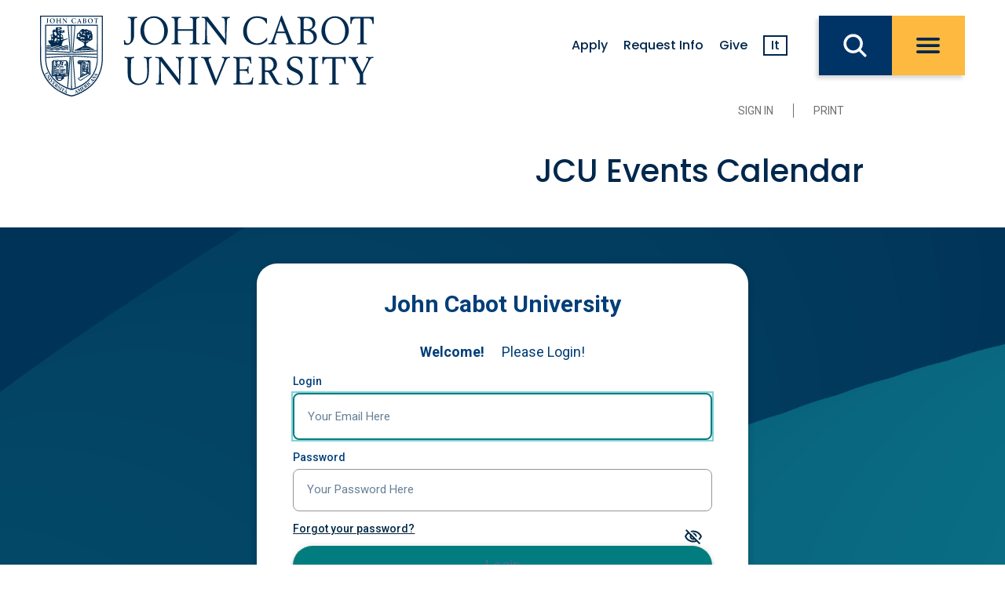

--- FILE ---
content_type: text/html; charset=utf-8
request_url: https://calendar.johncabot.edu/login/
body_size: 202821
content:


<!doctype html>
<html lang="en">
<head>
        <script src="https://www.datadoghq-browser-agent.com/datadog-rum.js" integrity="sha384-frvU0I0BBij9JPfMa8WravYkr2rq3+/cYDQ2JiTyOwM94otPBqckHqDbLMxjFlFq" crossorigin="anonymous" type="text/javascript"></script>
        <script>
            window.DD_RUM && window.DD_RUM.init({
                clientToken: 'pub7f11f2dac3cf6bd13861448869a7a692',
                applicationId: '3bd930da-5814-45ce-9c67-984ae6fcc9e5',
                site: 'datadoghq.com',
                datacenter: 'us',
                service: 'ui.public',
                env: 'pd',
                sampleRate: 10
            });
        </script>
    <meta http-equiv="X-UA-Compatible" content="IE=EDGE" /><title>
	JCU Events Calendar
</title><link href="/Fonts/material-icons/iconfont/material-icons.css" rel="stylesheet" /><link href="/Fonts/material-icons/css/material-icons.css" rel="stylesheet" /><link href="/Fonts/FontAwesome/font-awesome.css" type="text/css" rel="stylesheet" /><link rel="stylesheet" href="/Fonts/FontAwesome/font-awesome-5.1.1/css/all.css" /><link rel="stylesheet" href="/Fonts/FontAwesome/font-awesome-5.1.1/css/v4-shims.css" /><link rel="icon" type="image/x-icon" href="/images/BrightlyPNG.png" />

    <script type="text/javascript" src="/scripts/vendor/jQuery/jquery-1.9.1.min.js"></script>
    <script type="text/javascript" src="/scripts/vendor/moment.min.js"></script>
    <script type="text/javascript" src="/scripts/vendor/modernizr-2.6.2.js"></script>
    <script type="text/javascript" src="/scripts/core.js?v=2021.1.0"></script>
    <script type="text/javascript" src="/scripts/widgetsupport.js"></script>
    <script src="https://www.google.com/recaptcha/api.js" async defer></script>
    <script type="text/javascript">
        $(window).resize(function () { if ($("#gadget").css('display') != 'none') { ActiveData.Gadgets.Resized(); } });
        $(function () { $("input:password").each(function () { $(this).attr('autocomplete', 'off'); }); });
    </script>
    <script>
        function togglePasswordView(inputId, button) {
            const passwordInput = document.getElementById(inputId);
            const eyeIcon = button.querySelector('.eye-icon');
            const eyeSlashIcon = button.querySelector('.eye-slash-icon');

            if (passwordInput.type === 'password') {
                passwordInput.type = 'text';
                eyeIcon.classList.add('hidden');
                eyeSlashIcon.classList.remove('hidden');
            } else {
                passwordInput.type = 'password';
                eyeIcon.classList.remove('hidden');
                eyeSlashIcon.classList.add('hidden');
            }
        }

        function validatePassword(password, passwordField) {       
            let hasErrors = false;
            const lengthCheck = document.getElementById('publicBody_siteBody_pageBody_ctl00_lengthCheck');
            if (password.length >= 8) {
                lengthCheck.classList.remove('invalid');
                lengthCheck.classList.add('valid');
            } else {
                lengthCheck.classList.remove('valid');
                lengthCheck.classList.add('invalid');
                hasErrors = true;
            }

            const spaceCheck = document.getElementById('publicBody_siteBody_pageBody_ctl00_spaceCheck');
            const hasSpacesAtEnds = password.startsWith(' ') || password.endsWith(' ');
            if (!hasSpacesAtEnds && password.length > 0) {
                spaceCheck.classList.remove('invalid');
                spaceCheck.classList.add('valid');
            } else {
                spaceCheck.classList.remove('valid');
                spaceCheck.classList.add('invalid');
                hasErrors = true;
            }
            if (hasErrors) {
                passwordField.classList.add('input-error');
            }
            else {
                passwordField.classList.remove('input-error');
            }
        }
    </script>
    <!-- jQuery Datepicker -->
    <link href="/scripts/vendor/jquery/ui/themes/smoothness/jquery-ui.css" type="text/css" rel="stylesheet" /><script type="text/javascript">ActiveData.Variables = {"site":{"route":"","name":"JCU Events Calendar","layoutDirectory":"/layouts/Community/Default Site/Active Data Default","private":false,"culture":"en-US","useColorCoding":true,"googleApiKey":"","mapboxApiKey":""},"tenant":{"route":"","name":"John Cabot University"},"runtime":{"baseUrl":"https://calendar.johncabot.edu","listUrl":"https://calendar.johncabot.edu/","adminUrl":"https://calendar.johncabot.edu/admin/default.aspx","isDetails":false,"isList":false,"isGadget":false,"view":null},"user":{"isLoggedIn":false},"filter":{"startRange":"1/17/2026 12:00:00 AM","endRange":"7/16/2026 11:59:59 PM","keywords":"","categories":[],"locations":[]},"layout":{"sitelogo":"https://calendarmedia.blob.core.windows.net/assets/fbec7746-d58f-4c5c-8623-bd4080c70672.png","sitelogourl":"http://johncabot.edu/default.aspx","tagline":"JCU Events Calendar","css":"\u003clink rel=\"stylesheet\" href=\"//calendarcss.johncabot.edu/plugins.min.css\"\u003e\r\n\u003clink rel=\"stylesheet\" href=\"//calendarcss.johncabot.edu/styles.css\"\u003e\r\n\r\n\u003clink href=\"//maxcdn.bootstrapcdn.com/font-awesome/4.6.3/css/font-awesome.min.css\" rel=\"stylesheet\" type=\"text/css\"\u003e\r\n\r\n\u003clink rel=\"stylesheet\" href=\"//fonts.googleapis.com/css?family=Open+Sans:400,600,700,300,400italic\"/\u003e\r\n\r\n\u003clink href=\u0027//fonts.googleapis.com/css?family=Roboto:400,700,300,500\u0027 rel=\u0027stylesheet\u0027/\u003e\r\n\r\n\u003clink href=\u0027//fonts.googleapis.com/css?family=Roboto+Condensed:400,700,300\u0027 rel=\u0027stylesheet\u0027/\u003e\r\n\r\n\r\n\r\n\r\n\u003clink href=\"https://fonts.googleapis.com/css2?family=Poppins:wght@400;500;600;700\" rel=\"stylesheet\"/\u003e\r\n\r\n\u003cscript src=\"//calendarcss.johncabot.edu/plugins.min.js\"\u003e\u003c/script\u003e\r\n\r\n\r\n\u003cstyle\u003e\r\nbody, body .wrap.main, body nav.main { font-family: Roboto, sans-serif !important; }\r\nnav.main ul li a { font-size:14px; line-height:18px; }\r\n.container { width: auto; }\r\nnav:has(\u003e #menuLeft) { background:transparent; }\r\n#menuLeft:not(.mm-menu) { display:block; }\r\n.wrap.main, nav.main { font-family: \"Poppins\", sans-serif!important; }\r\nh2#header-slogan {\r\n    position: relative;\r\n    font-family: \"Poppins\", sans-serif;\r\n    font-size: 40px;\r\n    color: var(--darkBlue);\r\n    font-weight: 500;\r\n    line-height: 1.2;\r\n    padding: 10px 0;\r\n    max-width:100%;\r\n    text-transform: none;\r\n    z-index: 1; \r\n}\r\n\r\n.eyebrowInner nav {\r\nbackground:transparent;\r\n}\r\n\r\n.logo {\r\nborder-bottom:0;\r\nheight:auto;\r\nmin-height:0;\r\n}\r\n\r\n.top-menu a{\r\ncolor: #fff !important;\r\n\r\n}\r\n\r\n.top-menu a:hover{\r\nborder-bottom: 1px solid #fff;\r\n}\r\n\r\n    #view-by-container{\r\n        z-index: 0 !important;\r\n    }\r\n\r\n    #main-menu{\r\n        height: 40px !important;\r\n    }\r\n\r\n    .wrap{\r\n        width: 100%;\r\n        padding: 10px;\r\n    }\r\n    .slider.desktop{\r\n        height: 300px;\r\n    }\r\n    .wrap, .wrap-main, .footer-row{\r\n        z-index: 0;\r\n        background-color: white;\r\n\r\n    }\r\n    #search_range{\r\n        background-color: white;\r\n        margin-bottom: 0px;\r\n        margin-right: 5px;\r\n        color: #003e78!important;\r\n    }\r\n    #view-search{\r\n        margin-top: 25px;\r\n        background-color: white;\r\n        margin-right: 5px;\r\n    }\r\n    #search-box{\r\n        background-color: white;\r\n    }\r\n\r\n    header#top-main{\r\n        margin-bottom: -4px;\r\n    }\r\n    #publicBody_siteBody_ctrlRendering_divRendering{\r\n        background-color: white;\r\n        padding-top: 10px;\r\n        margin-right: 7px;\r\n    }\r\n    .mobile-page-header{\r\n        background-color: #fff;\r\n    }\r\n\r\n    .digimeg-main-nav{\r\n        list-style-type: disc !important;\r\n        -webkit-margin-before: 1em !important;\r\n        -webkit-margin-after: 1em !important;\r\n        -webkit-margin-start: 0px !important;\r\n        -webkit-margin-end: 0px !important;\r\n        -webkit-padding-start: 40px !important;\r\n    }\r\n\r\n    #sidebar{\r\n        z-index: 0;\r\n    }\r\n\r\n    .wrap \u003e #main, .wrap \u003e #view-search \u003e #view-type{\r\n        background-color: #fff;\r\n    }\r\n\r\n    .mm-menu{\r\n        z-index: 2;\r\n        background-color: #00274c;\r\n        color: #fff;\r\n    }\r\n\r\n    .mobile-page-header{\r\n        width: 100%;\r\n    }\r\n    .footer-row{\r\n        width: 100%;\r\n        position: relative;\r\n        z-index: 0;\r\n    }\r\n    #menu{\r\n        z-index: 0;\r\n    }\r\n\r\n    #search-link{\r\n        color: #003e78!important;\r\n    }\r\n\r\n    #mobile-title{\r\n        text-transform: uppercase;\r\n        color: #fff;\r\n        font-size: 13px\r\n    }\r\n\r\n    @media only screen and (max-width: 480px){\r\n        #mobile-nav-link {\r\n            background: url(//calendarmedia.blob.core.windows.net/assets/1b251924-b904-4d33-bd08-f0f564a2f1f0.png) 97% 0px no-repeat #fff !important;\r\n            width: 100% !important;\r\n            height: 33px !important;\r\n            margin: 0;\r\n            position: relative;\r\n            border: none;\r\n            overflow: hidden;\r\n            cursor: pointer;\r\n            outline: none;\r\n            display: block;\r\n            text-indent: -99999px;\r\n            float: right;\r\n            clear: both;\r\n        }\r\n    }\r\n\r\n    @media only screen and (max-width: 480px){\r\n        header#top-main {\r\n            width: 100% !important;\r\n        }\r\n    }\r\n    nav#view-type ul li h2{\r\n        color: #003e78!important;\r\n    }\r\n\r\n    #sidebar h3{\r\n        color: #003e78!important;\r\n    }\r\n\r\n\r\n    .wrapper-dropdown{\r\n        color: #003e78!important;\r\n    }\r\n    .close{\r\n        opacity: 1 !important;\r\n    }\r\n\r\n    @media only screen and (max-width: 480px){\r\n        #view-search {\r\n            margin: 0 auto;\r\n            margin-top:25px;\r\n            padding: 10px 0 10px 0;\r\n            margin-right: 8px;\r\n        }\r\n\r\n        .wrap.main.mm-slideout.mm-page{\r\n            margin-right: 0px;\r\n        }\r\n        #search_range{\r\n            margin-right: 8px;\r\n        }\r\n\r\n        #publicBody_siteBody_ctrlRendering_divRendering{\r\n            margin-right: 8px;\r\n        }\r\n    }\r\n\r\n    #bottom-footer{\r\n        background-color: white;\r\n    }\r\n\r\n    #mobile-search{\r\n        font-color: white !important;\r\n    }\r\n\r\n    @media only screen and (min-width: 1px){\r\n        .mmenu-toggle {\r\n            left: 0px !important;\r\n        }\r\n    }\r\n\r\n    .core-sidebar-subscribe-icon{\r\n        height: 32px;\r\n        width: 32px;\r\n    }\r\n\r\n    #view-by-container{\r\n        z-index: 1 !important;\r\n    }\r\n    #view-by{\r\n        width: 190px !important;\r\n    }\r\n\r\n    #core_search \u003e .core-button-container \u003e .core-button-submit, .core-button-clear{\r\n        background-color: #003e78!important;\r\n    }\r\n\r\n    #calendar-month{\r\n        background-color: #003e78!important;\r\n    }\r\n\r\n    .list2 #main-content h5{\r\n        background-color: #003e78!important;\r\n    }\r\n\r\n    .list2 .quick-link-container ul li a{\r\n        color: #003e78!important;\r\n    }\r\n\r\n    .list-event-preview h2 a {\r\n        color: #003e78!important;\r\n    }\r\n\r\n    @media only screen and (max-width: 750px){\r\n        .list-event-preview h2 a {\r\n            color: #003e78!important;\r\n        }\r\n    }\r\n\r\n    #theme-event-detail-view #event-details-main-content h2{\r\n        color: #003e78!important;\r\nfont-size: 22px;\r\n    }\r\n    #event-favorite-container #event-favorite{\r\n        color: #003e78!important;\r\n    }\r\n    .active-header:hover, .inactive-header:hover{\r\n        color: #003e78!important;\r\n    }\r\n    .share-it-accordion-content h4 {\r\n        color: #003e78!important;\r\n    }\r\n    .share-it-accordion-content div a{\r\n        padding-right: 10px;\r\n    }\r\n    .share-it-accordion-content div img{\r\n        padding-right: 0px !important;\r\n    }\r\n\r\n    .core-sidebar-subscribe-icon {\r\n        padding-right: 0px !important;\r\n\r\n    }\r\n\r\n    @media only screen and (max-width: 480px){\r\n        .wrap.main.mm-slideout.mm-page {\r\n            margin-right: 15px;\r\n        }\r\n    }\r\n\r\n    .mmenu-toggle.mobile.mm-slideout{\r\n        z-index: 2;\r\n    }\r\n\r\n    .core-inline-products thead {\r\n        color: #003e78!important;\r\n    }\r\n\r\n    .core-title{\r\n        color: #003e78!important;\r\n    }\r\n\r\n    .core-subtitle{\r\n        color: #003e78!important;\r\n    }\r\n\r\n    .core-dedicated-products thead {\r\n        color: #003e78!important;\r\n    }\r\n\r\n    @media only screen and (max-width: 750px){\r\n        #sidebar ul li {\r\n            margin: 0px !important;\r\n            padding-right: 5px;\r\n            position: relative !important;\r\n            display: inherit;\r\n        }\r\n    }\r\n    #sidebar ul li {\r\n        padding-right: 5px;\r\n    }\r\n\r\n    section#calendar-month \u003e h2{\r\n        margin-top: 5px;\r\n        margin-bottom: 5px;\r\n    }\r\n\r\n    table#month \u003e thead \u003e tr \u003e th{\r\n        text-align: center;\r\n    }\r\n\r\n    header#top-main \u003e .wrap.mm-slideout{\r\n        z-index: 1;\r\n    }\r\n\r\n    #main-menu \u003e .digimeg-group.digimeg-main-nav{\r\n        margin: 0 !important;\r\n        padding: 0 !important;\r\n    }\r\n\r\n    .footer-top .page-header{\r\n        font-family: \u0027Roboto Condensed\u0027, sans-serif;\r\n        font-weight: 300;\r\n    }\r\n\r\n    .footer-left p{\r\n        font-family: \u0027Roboto\u0027, sans-serif;\r\n    }\r\n    .footer-lists ul{\r\n        font-family: \u0027Roboto Condensed\u0027, sans-serif;\r\n        font-weight: 300;\r\n    }\r\n    .sidebar ul{\r\n        font-family: \u0027Roboto Condensed\u0027, sans-serif;\r\n        font-weight: 300;\r\n    }\r\n\r\n    .useful-links ul{\r\n        font-family: \u0027Roboto Condensed\u0027, sans-serif;\r\n        font-weight: 300;\r\n    }\r\n/*modifiche wedot*/\r\n.footer-bg {\r\n    background: url(//www.johncabot.edu/_resources/images/footer.png) center center no-repeat;\r\nbackground-size: cover;\r\n}\r\n.list2 #main-content h3 {\r\n    background-color: #003e78;\r\n}\r\n.wrap {\r\n    max-width: 1315px !important;\r\n}\r\n#main-content {\r\n    max-width: 999px !important;\r\n}\r\n.list2 .list-event:nth-of-type(odd) {\r\n    background-color: #f0f0f0;\r\n}\r\n.list-event {\r\n    border-bottom: 0;\r\n}\r\n.carousel-inner {\r\n    max-width: 1332px;\r\n    margin: 0 auto;\r\n}\r\n.slider.desktop {\r\n    height: 250px;\r\n}\r\ndiv#calendario .collapse-nav-title a.collapsed {\r\n    display: none;\r\n}\r\n\r\n@media print {\r\n\r\n  a[href]:after {\r\n    content: \"\";\r\n  }\r\n\r\n  #top-main, .footer-row, .event-pagination {\r\n    display: none;\r\n  }\r\n\r\n}\r\n\r\n@media print {\r\n  a[href]:after {\r\n    content: \"\";\r\n  }\r\n  #top-main, .footer-row, .event-pagination {\r\n    display: none;\r\n  }\r\n\r\n  .list-event-locale, .event-detail-contact-person { clear: both; }\r\n}\r\n\r\n/* ADDED 3/6/2017 */\r\n.list2 #sidebar { max-width: none;}\r\n#featuredEvents ul { width: 100% }\r\n#event-detail-copy div[itemprop=\u0027description\u0027] * { font-size: 16px !important;\r\nfont-family: \u0027Open Sans\u0027, sans-serif;\r\nline-height: 22px; \r\n }\r\n#event-detail-copy div[itemprop=\u0027description\u0027] ol { padding-left: 40px; }\r\n.site-item { box-sizing: content-box;}\r\n\r\n#event-detail-copy div[itemprop=\u0027description\u0027] a { font-size: 16px !important;\r\nfont-weight: 600;\r\n }\r\n\r\n\r\n\r\n\r\n\r\n\r\n\r\n/*NEW HEADER AND FOOTER STYLES- ADD IN BRIGHTLY*/\r\n        html, body, div, span, applet, object, iframe, h1, h2, h3, h4, h5, h6, p, blockquote, pre, a, abbr, acronym, address, big, cite, code, del, dfn, em, ins, kbd, q, s, samp, small, strike, sub, sup, tt, var, b, u, i, center, dl, dt, dd, ol, header ul, header li, footer ul, footer li, fieldset, form, label, legend, caption, article, aside, canvas, details, embed, figure, figcaption, footer, .header, hgroup, menu, nav, output, ruby, section, summary, time, mark, audio, video { margin: 0; padding: 0; border: 0; font-size: 100%; font-family: inherit; vertical-align: baseline; }\r\n        *,*::before, *::after { -moz-font-smoothing: antialiased; -webkit-font-smoothing: antialiased; -webkit-font-smoothing: subpixel-antialiased; box-sizing: border-box; -moz-box-sizing: border-box; -webkit-box-sizing: border-box; }\r\n        body { margin:0; }\r\n        .sr-only, .visuallyhidden { position: absolute; width: 1px; height: 1px; padding: 0; margin: -1px; overflow: hidden; clip: rect(0, 0, 0, 0); white-space: nowrap; border-width: 0; }\r\n        :root {   \r\n          /*Colors*/\r\n          --darkBlue: #00274C; /* Dark Blue */\r\n          --yellow: #FDB940; /* Yellow */\r\n          --ltGray: #F4F4F4; /* Light Gray */\r\n          --darkGray: #757575; /* Dark Gray */\r\n          --mdBlue: #003366; /* Medium Blue */  \r\n          --black: #000000; /* Black */\r\n          --white: #ffffff; /* White */ \r\n          /*Fonts */  \r\n          --headingFont: \"Poppins\", sans-serif;\r\n          --bodyFont: \"Poppins\", sans-serif;\r\n          /*Other*/\r\n          --transition: all .3s ease-out;\r\n        }\r\n        /* ============================\r\n         HEADER\r\n        * ============================*/\r\n        header { position:relative; background:var(--white); width:100%; }\r\n        header.sticky, header#top-main.sticky { position:fixed; background:var(--white); top:0; z-index:5; box-shadow: -3px 4px 5px #00000029; } \r\n        header#top-main.clearfix.sticky { display:none; }\r\n        .landing header:before { content: \"\"; position: absolute; background: var(--mdBlue); width: 100%; top: -2px; left: 0; right: 0; height: 18vw; clip-path: polygon(0 0, /* left top */ 100% 0, /* right top */ 100% calc(100% - 14vw), /* right bottom */ 0 100% /* left bottom */); z-index: 1; }\r\n        .landing header.sticky:before { display:none; }\r\n        .landing header:has(.eyebrow.open):before { display:none; }\r\n        header:has( .eyebrow.open ) { position: fixed; width: 100%; z-index: 5; }\r\n        header \u003e .wrapper { width: 100%; max-width: 100%; padding: 30px 4%; margin: 0 auto; }\r\n        header \u003e .wrapper, header.sticky \u003e .wrapper { padding: 20px 4%; }\r\n        header a.logo { position: relative; display:block; padding-top: 1.25em; margin-right: 2rem; max-width:487px; width:100%; z-index: 3; }\r\n        .landing header a.logo { padding-top:0; }\r\n        header a.logo, header.sticky a.logo{ padding-top:0; max-width: 347px; }\r\n        header .eyebrow.open a.logo img.whiteLogo, header .eyebrow:not(.open) a.logo img.blueLogo { display:none; }\r\n        header .eyebrow a.logo img.blueLogo, header .eyebrow:not(.open) a.logo img.blueLogo, \r\n        header .eyebrow a.logo img.blueLogo, header .eyebrow:not(.open) a.logo img.blueLogo, header.sticky .eyebrow a.logo img.blueLogo, header.sticky .eyebrow:not(.open) a.logo img.blueLogo { display:block; }\r\n        header .eyebrow.open a.logo img.blueLogoTag { display: block; background: var(--white); }\r\n        header .eyebrow.open a.logo img.blueLogo { display: none; }\r\n        header .eyebrow.open a.logo img.blueLogo { display: block; }\r\n        header .eyebrow:not(.open) a.logo img.blueLogoTag { display: none; }\r\n        header .eyebrow a.logo img.whiteLogo, header.sticky .eyebrow a.logo img.whiteLogo { display:none!important; }\r\n        header .eyebrow.open a.logo img.blueLogoTag { display:none; background: var(--white); }\r\n        header a.logo img { width: 100%; height: auto; }\r\n        header a.logo img.blueLogo, header a.logo img.whiteLogo { position: absolute; }\r\n        header .eyebrow { position: relative; display: flex; flex-direction: row; margin-top: 1rem; z-index: 5; }\r\n         header .eyebrow, header.sticky .eyebrow{ margin-top:0; }\r\n        header .eyebrow:after { content: \"\"; clear: both; display: block; }\r\n        header .eyebrowInner { position:relative; display: flex; margin: 30px 0 0 auto; flex-grow: 1; background-color: var(--white); max-width: 865px; max-height:76px; box-shadow: -3px 4px 5px #00000029; z-index:1; }\r\n        .landing header .eyebrowInner { margin:0 0 0 auto; }\r\n        header .eyebrowInner, header.sticky .eyebrowInner { box-shadow:none; margin:0 0 0 auto; }\r\n        header .eyebrowInner:before { content:\"\"; position: absolute; background:var(--white); height:100%; width:100%; z-index: 1; }\r\n        header .eyebrowInner:after { content:\"\"; position: absolute; background:var(--yellow); height:100%; width:85%; top:-.5rem; left:-.5rem; z-index:0; }\r\n        header .eyebrowInner:before, header .eyebrowInner:after, header.sticky .eyebrowInner:before, header.sticky .eyebrowInner:after { display:none; }\r\n        header .eyebrowInner nav { position: relative; display: flex; padding:0 2rem; flex-grow: 1; width:100%; z-index: 2; }\r\n        header .eyebrowInner .toggles { position: relative; display:flex; z-index: 2; }\r\n        header .eyebrowInner .toggles, header.sticky .eyebrowInner .toggles { box-shadow: -3px 4px 5px #00000029; }\r\n        header .eyebrow ul.secondary { margin: 0; display: flex; justify-content: space-evenly; align-items:center; height:76px; flex-grow:1; }\r\n        header .eyebrow ul.secondary li { display: inline-block; }\r\n        header .eyebrow ul.secondary li a { position:relative; font-family:\"Poppins\", sans-serif; font-size: 1.25rem; font-weight: 500; margin: 0 30px; color: var(--darkBlue); text-decoration: none; border-bottom: 1px solid transparent; z-index:1; transition: color 0.4s ease-in-out; }\r\n        header .eyebrow ul.secondary li:last-child a { display: inline-block; padding: 0 .5rem; border: 2px solid #00274C; transition: all 0.3s; background-size: 200% 100%; background-image: linear-gradient(to left, transparent 50%, var(--darkBlue) 50%); background-position: right bottom; }\r\n        header .eyebrow ul.secondary li:last-child a:hover, header .eyebrow ul.secondary li:last-child a:focus { background-position: left bottom; color: var(--white); }\r\n        header .eyebrow ul.secondary li:not(:last-child) a:after { content: \"\"; position: absolute; display: inline-block; bottom: 4px; left: -4px; height: clamp(4px, .75vw, 8px); background-color: var(--yellow); width: 0; transition: all .2s ease; z-index: -1; }\r\n        header .eyebrow ul.secondary li:not(:last-child) a:hover:after, header .eyebrow ul.secondary li:not(:last-child) a:focus:after { width: calc(100% + 4px); transition: all .2s ease; }\r\n        header .eyebrowInner .toggles .searchToggle, header .eyebrowInner .toggles .menuToggle { height:100%; width:93px; }\r\n        header .eyebrow .searchToggle button { display: flex; font-size: 2.25rem; align-items: center; justify-content: center; padding: 0; margin: 0; border: 0; outline: 0; height: 100%; width: 93px; background: var(--yellow); cursor: pointer; -webkit-appearance: none; -moz-appearance: none; color: var(--white); transition: all 0.3s; background-size: 200% 100%; background-image: linear-gradient(to left, var(--mdBlue) 50%, var(--darkBlue) 50%); background-position: right bottom; }\r\n        header .eyebrow .searchToggle button:hover, header .eyebrow .searchToggle button:focus { background-position: left bottom; }\r\n        header .eyebrow .eyebrowInner .toggles .searchToggle button .close { display:none; }\r\n        header .eyebrow:has( + .searchbox.open ) .eyebrowInner .toggles .searchToggle button .close { display:inline-block; font-size:3rem; }\r\n        header .eyebrow:has( + .searchbox.open ) .eyebrowInner .toggles .searchToggle button .opn { display:none; }\r\n        header .eyebrow:has( + .searchbox.open ) .eyebrowInner { background-color: #ffffff1f; pointer-events:none; transition: .2s all ease; }\r\n        header .eyebrow:has( + .searchbox.open ) .eyebrowInner:before, header .eyebrow:has( + .searchbox.open ) .eyebrowInner:after { display:none; }\r\n        header .eyebrow:has( + .searchbox.open ) a.logo { pointer-events:none; opacity:.2; }\r\n        header .eyebrowInner .toggles .menuToggle .toggleBtn { padding:0; margin:0; height:100%; width:93px; }\r\n        header .eyebrowInner .toggles .menuToggle .toggleBtn { display: flex; font-size: 2.5rem; align-items: center; justify-content: center; padding: 0; margin: 0; border: 0; outline: 0; height: 100%; width: 93px; background: var(--yellow); cursor: pointer; -webkit-appearance: none; -moz-appearance: none; color: var(--darkBlue); transition: all 0.3s; background-size: 200% 100%; background-image: linear-gradient(to left, var(--yellow) 50%, #fdb027 50%); background-position: right bottom; }\r\n        header .eyebrowInner .toggles .menuToggle .toggleBtn:hover, header .eyebrowInner .toggles .menuToggle .toggleBtn:focus { background-position: left bottom; }\r\n        header .eyebrowInner .toggles .menuToggle .toggleBtn .cls { display:none; }\r\n        header .eyebrowInner .toggles .menuToggle .toggleBtn.open .cls { display: inline-block; font-size:3rem; }\r\n        header .eyebrowInner .toggles .menuToggle .toggleBtn.open .opn { display:none;  }\r\n        header .searchbox { position: fixed; top: 0; right: 0; bottom:0; left: 0; visibility: hidden; opacity: 0; max-height: 0; background: #003366D9; z-index: 4; transition: all 0.4s ease-in-out; will-change: transform; transform: translateZ(0); }\r\n        header .searchbox \u003e .wrapper { max-width: 1920px; padding: 14px 7%; margin: 140px auto 0 auto; }\r\n        header .searchbox \u003e .wrapper:after { display: none; }\r\n        header .searchbox.open { visibility: visible; opacity: 1; display: block; padding: 15px 0; max-height: 99999px; }\r\n        header .searchbox form { position:relative; }\r\n        header .searchbox input[type=\"search\"] { font-family:\"Poppins\", sans-serif; font-weight: 600; font-size: 26px; font-style:italic; color: var(--darkGray); width: 100%; padding:2rem 0 2rem 2rem; background: var(--white); border: 3px solid var(--yellow); outline:0; }\r\n        header .searchbox button { position: absolute; right: -28px; top: 20px; background: var(--white); border: 3px solid var(--yellow); font-size: 2.5rem; color: var(--darkBlue); border-radius: 50px; display: flex; outline: none; align-items: center; cursor: pointer; justify-content: center; padding: .5rem; }\r\n        header input[type=checkbox] { position: absolute; left: -9999999px; }\r\n        /* Main Menu Toggle Menu */\r\n        @media screen and (max-width:1440px) {\r\n          header .eyebrow ul.secondary li a { font-size: 1rem; margin: 0 10px; }\r\n          header a.logo { margin-right: 4rem; max-width: 425px; }\r\n        }\r\n\r\n        @media screen and (max-width:960px) {\r\n          header { top: 0; }\r\n          header \u003e .wrapper { width:100%; max-width: 100%; padding: 30px 0; margin: 0 auto; }\r\n          header .searchbox \u003e .wrapper { max-width: 100%; padding: 14px 7%; margin: 70px auto 0 auto; }\r\n          header .searchbox input[type=\"search\"] { font-size: 20px; padding: 1rem 0 1rem 1rem; }\r\n          header .searchbox button { right: -20px; top: 10px; font-size: 1.5rem; border-radius: 32px; padding: 0.5rem; }\r\n        }\r\n\r\n\r\n        /* Main Menu Container */\r\n        .topNavWrapper { display: flex; flex-direction: column; width: 45%; height: auto; padding: 0 1% 0 5%; border-right: 3px solid var(--yellow); }\r\n        .topNav, #toggleButtonClose.close ~ .topNav  { display: block; position: fixed; height: 100%; background-color: var(--white); padding: 100px 0 0 0; z-index: -99999; opacity: 0; overflow: auto; transition: opacity 0.3s ease; }\r\n        .topNav.hideNav { display: none; opacity: 1; z-index:3; }\r\n        .eyebrow.open ~ .topNav, .eyebrow.open ~ .topNav.hideNav { display: block; overflow: auto; opacity: 1; z-index: 99999; }\r\n        .menuContainer { display:block; position: relative; width: 100%; height: 100%; color: var(--darkBlue); margin-top: 0; max-height: 1000px; }\r\n        /* Main Menu */\r\n        .mainMenuWrapper { display: flex; width: 100%; }\r\n        #mainMenu { width: 100%; height: auto; }\r\n        #mainMenu .parentMenu { position: relative; width: 90%; height: 100%; padding: 10px 0px; list-style-type: none; }\r\n        #mainMenu .parentMenu .navMenu { display: block; position: relative; list-style: none; margin: 0; padding: 0; }\r\n        /* Main Nav top level navigation item */\r\n        #mainMenu .parentMenu .menuItem { position: relative; display: block; width: 100%; border-bottom: 1px solid transparent; list-style: none; padding: 20px 5px; margin: 0; border-bottom:3px solid var(--yellow); }\r\n        /* first descendant link within a top level navigation item */\r\n        #mainMenu .parentMenu .menuItem \u003e a { position: relative; display: block; width: 80%; font-family:\"Poppins\", sans-serif; font-size: 55px; color: var(--darkBlue); font-weight: 500; line-height: 1.2; text-decoration: none; padding: 10px 0; z-index: 1; opacity: 1; transition: all 0.4s ease-in-out; }\r\n        /* focus/open states of first descendant link within a top level navigation item */\r\n        #mainMenu .parentMenu .menuItem \u003e a:hover, #mainMenu .parentMenu .menuItem \u003e a:focus { color: var(--darkBlue); }\r\n        /* open state of first descendant link within a top level navigation item */\r\n        #mainMenu .parentMenu .menuItem \u003e a.open { color: var(--darkBlue); opacity: 1; }\r\n        #mainMenu button.navSubButton:focus { border: none !important; }\r\n        #mainMenu .parentMenu .menuItem \u003e .navSubButton:after { position: absolute; display: flex; height: 100%; align-items: flex-start; content:url(https://www.johncabot.edu/_global/images/open-add-circle-blue.svg); font-size: 1rem; line-height: 1; transform: translate(12px, 0%); margin: 0; padding-top:40px; top:0; right:1rem; vertical-align: middle; transition: all 0.4s ease-in-out; }\r\n        #mainMenu .parentMenu .menuItem \u003e .navSubButton:has( + .subNav.open):after { content:url(https://www.johncabot.edu/_global/images/close-remove-circle-blue.svg); }\r\n        #mainMenu .parentMenu .menuItem \u003e a:not(.open):hover:after, #mainMenu .parentMenu .menuItem \u003e a:not(.open):focus:after { transform: translate(16px, 0%); }\r\n        /* sub-navigation panel */\r\n        #mainMenu .parentMenu .subNav { position: relative; display: grid; grid-template-rows: 0fr; height:auto; width:90%; opacity: 0; transition: grid-template-rows .5s ease, opacity .5s ease; }\r\n        /* sub-navigation panel open state */\r\n        #mainMenu .parentMenu .menuItem .subNav.open { opacity: 1; grid-template-rows:1fr; transition: grid-template-rows .5s ease, opacity .5s ease; }\r\n        /* list of items within sub-navigation panel */\r\n        #mainMenu .parentMenu .subNav ul { display: inline-block; vertical-align: top; margin: 0; padding: 0; columns: 2; column-gap: 10%; opacity:0; width:100%; overflow: hidden; transition: all .5s ease; }\r\n        #mainMenu .parentMenu .subNav.open \u003e ul.menuItemContent { margin: 1rem 0 0 0; padding: 0 0 10px 0; opacity: 1; transition: all .5s ease; }\r\n        /* list item within sub-navigation panel */\r\n        #mainMenu .parentMenu .subNav li { display: block; list-style-type: none; line-height: 1.05; margin: 0 0 32px 0; padding: 0 12px; }\r\n        #mainMenu .parentMenu .subNav li.parentItem { padding: 0; }\r\n        #mainMenu .parentMenu .subNav li.parentItem a { font-family: \"Poppins\", sans-serif; font-size: 1.7rem; font-weight: 500; padding: 5px 0; }\r\n        #mainMenu .parentMenu .subNav li.parentItem a:after { display: inline-block; content: \"o\"; transform: translate(12px, 0%); transition: all 0.4s ease-in-out; }\r\n        #mainMenu .parentMenu .subNav li.parentItem a:hover:after, #mainMenu .parentMenu .subNav li.parentItem a:focus:after { transform: translate(16px, 0%); }\r\n        #mainMenu .parentMenu .subNav li a { font-family: var(--bodyFont); font-style: normal; color: var(--darkBlue); font-size: 1.25rem; font-weight: 400; line-height: 1.5rem; padding: 0; text-decoration: none; transition: all 0.4s ease-in-out; border-bottom: 1px solid transparent; }\r\n        #mainMenu .parentMenu .subNav li a:hover, #mainMenu .parentMenu .subNav li a:focus { text-decoration:underline; }\r\n        #mainMenu .parentMenu .subNav li.parentItem a:hover, #mainMenu .parentMenu .subNav li.parentItem a:focus { color: #BCE3FF; border-bottom: 1px solid transparent; }\r\n        #mainMenu .parentMenu .menuExpand { display: block; cursor: pointer; position: absolute; left: auto; right: 0; top: 24px; padding: 17px 20px; z-index: 1; content: \u0027 \u0027; width: 24px; height: 19px; }\r\n        /* Main Nav Expander */\r\n        .navSubButton { display: flex; height:100%; align-items: center; width: 100%; background-color: transparent; top: 0; bottom: auto; left: auto; right: 0; padding: 0; margin: 0;  border: 1px solid transparent; z-index: 0; cursor: pointer; }\r\n        .navSubButton .expander { position: relative; display: block; width: 25px; transform: translate(0%, 0%) rotate(0deg); transition: 0.4s cubic-bezier(0.2, 0.6, 0.3, 1.1); }\r\n        .navSubButton .expander:after { content: \u0027\u0027; position: absolute; top: 50%; left: 50%; transform: translate(-50%, -50%); height: 2px; width: 16px; background: #fff; }\r\n        .navSubButton .expander:before { content: \u0027\u0027; position: absolute; top: 50%; left: 50%; transform: translate(-50%, -50%); height: 16px; width: 2px; background: #fff; }\r\n        .open + .navSubButton .expander:before { display: none; }\r\n        .navSubButton.clicked .expander { transform: translate(0%, 0%) rotate(180deg); }\r\n        .navSubButton.clicked .expander:before { width: 0; }\r\n        .noSub \u003e .navSubButton { display: none; }\r\n        /* Info Nav */\r\n        .headerInfo { display: flex; flex-direction: column; width: 50%; color: var(--darkBlue); margin: 0 0 0 auto; }\r\n        .headerInfo a { color:var(--darkBlue); text-decoration: none; }\r\n        .headerInfo a:hover { text-decoration: underline; }\r\n        .audienceNav { width: 100%; color: #fff; margin: 0; padding: 0; }\r\n        .headerInfo .infoTitle { display:block; font-family: var(--bodyFont); font-style: normal; font-size:30px; font-weight:600; margin-bottom:1.5rem; line-height:1.5; }\r\n.headerInfo .infoNav li a { font-size: 1.125rem; }\r\n        .headerInfo .audienceNav ul { font-size: inherit; font-weight: 400; margin:0; padding:0; margin-bottom: 20px; color: inherit; columns: 3; }\r\n        .headerInfo .audienceNav li { margin: 0px 0 24px 0; }\r\n        .headerInfo .audienceNav a { position: relative; display: block; width: 100%; color: var(--darkBlue); font-family: \"Poppins\", sans-serif; font-size: 1.125rem; font-weight: 400; transition: all 0.4s ease-in-out; }\r\n        .headerInfo .infoNav { width: 100%; margin: 0; padding: 0; }\r\n        .headerInfo .infoNav ul { font-size: inherit; font-weight: 400; margin:0; padding:0; list-style:none; columns:3;  margin-bottom: 20px; }\r\n        .headerInfo .infoNav li { font-size: 1.125rem; font-weight: 400; margin: 0px 0 24px 0; }\r\n        .headerInfo .infoNav a { font-family: var(--bodyFont); font-style: normal; color: var(--darkBlue); font-size: 1rem; line-height: 1.5; font-weight: 400; color: var(--darkBlue); transition: all 0.4s ease-in-out; }\r\n        .headerInfo .infoNav a:hover, .headerInfo .infoNav a:focus { color: var(--darkBlue); }\r\n        .headerInfo .ctaNav { width: 100%; margin: 0 0 38px 0; padding: 0 35px; }\r\n        .headerInfo .ctaNav li { font-size: .98rem; letter-spacing: .1em; text-transform: uppercase; font-weight: 600; margin: 0 0 16px 0; }\r\n        .headerInfo .ctaNav a { color: #BCE3FF; transition: all 0.4s ease-in-out; }\r\n        .headerInfo .ctaNav a:hover, .headerInfo .ctaNav a:focus { color:var(--darkBlue); }\r\n        .headerInfo .socialbar { display:flex; justify-content:flex-start; margin-top:3rem; gap:2rem; }\r\n        .headerInfo .socialbar a { position: relative; display: block; font-size:2.25rem; width: 36px; top: 0; transition: all .2s ease-in-out; }\r\n        .headerInfo .socialbar a svg path { fill:var(--darkBlue); }\r\n        .headerInfo .socialbar a:hover, .headerInfo .socialbar a:focus { color: var(--yellow); top: -3px; transition: all .2s ease-in-out; }\r\n        .headerInfo .socialbar a:hover svg path, .headerInfo .socialbar a:focus svg path { fill: var(--yellow); transition: all .2s ease-in-out; }\r\n        header:has(\u003e .wrapper .searchbox.open) ~ main, header:has(\u003e .wrapper .searchbox.open) ~ .footerCta { z-index: 0; position: relative; }\r\n        @media screen and (max-width:1600px) { \r\n          header .eyebrowInner { flex-grow:0; }\r\n          header .eyebrowInner nav { padding:0 30px;  }\r\n          #mainMenu .parentMenu .menuItem \u003e a { font-size: 2.75rem; }\r\n        }\r\n        @media screen and (max-width:1440px) { \r\n          #mainMenu .parentMenu .menuItem { padding: 15px 5px; }\r\n          #mainMenu .parentMenu .menuItem \u003e .navSubButton:after { padding-top:25px; }\r\n          #mainMenu .parentMenu .menuItem \u003e a { font-size: 2rem; }\r\n          #mainMenu .parentMenu .subNav { width: 100%; }\r\n          #mainMenu .parentMenu .subNav li { margin: 0 0 1rem 0; }\r\n          #mainMenu .parentMenu .subNav li a { font-size:1rem; }\r\n          .headerInfo .infoTitle { font-size: 24px; }\r\n          .headerInfo .audienceNav a, .headerInfo .infoNav a { font-size:1rem; }\r\n          .headerInfo .audienceNav li, .headerInfo .infoNav li  { margin: 0px 0 16px 0; }\r\n        }\r\n        @media screen and (max-width:1160px) {  \r\n          header { background: var(--white); position: relative; z-index: 2; }\r\n          header \u003e .wrapper { position: relative; padding: 16px; background: var(--white); z-index: 1; }\r\n          header a.logo { padding-top:0; max-width:250px; display: flex; align-items: center;  }\r\n          header a.logo img.whiteLogo { display:none; }\r\n          header a.logo img.blueLogo { display:block!important; }\r\n           header .eyebrow.open a.logo img.blueLogoTag { display:none!important; }\r\n          .header.sticky img.blueLogo { max-width: 250px; }\r\n          header .eyebrow { margin-top:0; }\r\n          header .eyebrowInner { background-color: transparent; flex-grow:1; justify-content: flex-end; box-shadow:none; margin-top: 0; }\r\n          header .eyebrowInner nav { display: none; }\r\n          header .eyebrowInner:before, header .eyebrowInner:after { display:none; }\r\n          header .eyebrowInner .toggles { height:76px; }\r\n          header .eyebrow:has( + .searchbox.open ) .eyebrowInner { background-color: transparent; }\r\n          .landing header:before { content: \"\"; position: absolute; background: var(--mdBlue); width: 100%; height: 300px; top: 75px; left: 0; right: 0; height: 37vw; clip-path: polygon(0 0, /* left top */ 100% 0, /* right top */ 100% calc(100% - 24vw), /* right bottom */ 0 90% /* left bottom */); z-index: 1; }\r\n        }\r\n        @media screen and (min-width:1251px) {\r\n          /* Logo */\r\n          /* Main Menu Container */\r\n          .topNav, #toggleButtonClose.close ~ .topNav  { max-width: 100%; width: 100%; height: 100%; top: 0; left: 0; right: 0; padding: 100px 0 0 0; }\r\n          .mobileWrapper { height: 89vh; }\r\n          .mainMenuWrapper { max-width: 1800px; margin: 8% auto 0 auto; }\r\n          /* Main Menu sub-navigation panel */\r\n          #mainMenu .parentMenu .subNav { position: relative; top: 0; bottom: 0; left: 0; padding: 0; }\r\n          .secondary.isMobile { display: none; } \r\n          .secondary.isDesktop { display: block; }\r\n        }\r\n        @media screen and (max-width:1250px) {\r\n          .topNav, #toggleButtonClose.close ~ .topNav { max-width: 100%; width: 100%; overflow: auto; }\r\n          .mobileWrapper { height: 89vh; }\r\n          .mainMenuWrapper { max-width: 1800px; margin: 8% auto 0 auto; }\r\n        }\r\n        @media screen and (max-width:960px) {\r\n          .topNav { width:100%; }\r\n          .mainMenuWrapper { display: flex; width: 100%; flex-direction: column; }\r\n          .topNavWrapper { display: flex; flex-direction: column; width:100%; border-right:0; padding: 0 1.25rem; }\r\n          #mainMenu .parentMenu { width:100%; }\r\n          #mainMenu .parentMenu .subNav ul { columns:1;  }\r\n          #mainMenu .parentMenu .subNav li { padding:0; }\r\n          .headerInfo { width: 100%; margin: 32px 0 0 auto; padding: 0 1.25rem; }\r\n          .headerInfo .socialbar { margin-top:2rem; padding-bottom:60px; }\r\n          .menuContainer { overflow:auto; }\r\n          .headerInfo .audienceNav ul, .headerInfo .infoNav ul { columns: 2; }\r\n          header .eyebrowInner { position:static; }\r\n          header .eyebrow.open .eyebrowInner nav { position: absolute; display: block; bottom: -80px; padding: 0; width: 100%; background: var(--white); justify-content: space-between; transition:.2s all ease; transition-delay: .2s; }\r\n          header .eyebrow.open:has(+ .searchbox.open) .eyebrowInner nav { pointer-events:none; background: transparent; transition:.2s all ease; }\r\n          header .eyebrowInner .toggles { height: 45px; }\r\n          header .eyebrowInner .toggles .menuToggle .toggleBtn { font-size: 1.5rem; width: 45px; }\r\n          header .eyebrow .searchToggle button { font-size: 1.5rem; width: 45px; }\r\n          header .eyebrowInner .toggles .searchToggle, header .eyebrowInner .toggles .menuToggle { width:45px; }\r\n        }\r\n        @media screen and (max-width:420px) { \r\n          #mainMenu .parentMenu .menuItem \u003e a { font-size: 1.25rem; }\r\n          #mainMenu .parentMenu .menuItem \u003e .navSubButton:after { padding-top: 17px; }\r\n        }\r\n        @media screen and (max-width:360px) {\r\n          header a.logo img { max-width: 175px; }\r\n        }\r\n\r\n        /* ============================\r\n         FOOTER\r\n        * ============================*/\r\n        /* Footer */\r\n        .footer { position: relative; display: inline-block; width: 100%; color: var(--white); background-color: var(--darkBlue); padding: 3rem 3rem 0 3rem; z-index: 0; }\r\n        .footer .wrapper { max-width: 1900px; }\r\n        .footer .footerTop { display: flex; width: 100%; text-align: left;  margin: 40px 0 0 0; }\r\n        .footer .footerTop a { width: 85%; }\r\n        .footer p { color: inherit; }\r\n        .footer .flexWrap { display:flex; flex-direction:row; gap: 3rem; }\r\n        /* Footer Address */\r\n        .footer .footerLogo { max-width: 335px; width: 100%; margin: 0; }\r\n        .footer .address { font-family: var(--bodyFont); font-style: normal; font-size: .99rem; font-weight: 300; margin: 0 0 14px 0; line-height: 1.7; }\r\n        .footer .street { font-family: var(--bodyFont); font-style: normal; margin: 40px 0 4px 0; font-size: 1.25rem; }\r\n        .footer .footerlinks .contactInfo { margin-top:2rem; }\r\n        .footer .footerlinks .contactInfo a { font-family: var(--bodyFont); font-style: normal; font-size: 1.25rem; color: var(--white); margin: 0; text-decoration: none; }\r\n        .footer .footerlinks .contactInfo a:hover { color: var(--white); text-decoration: underline; }\r\n        /* Footer Social */\r\n        .footer .socialTitle { display: inline-block; font-size: 1rem; margin: 0; }\r\n        .footer .socialTitle:after { display: inline-block; content:\"\"; width: 15px; height: 3px; background-color: var(--white); margin: 0 14px; vertical-align: middle; }\r\n        .footer .socialbar { display: flex; justify-content: space-between; align-items: baseline; width:100%; max-width: 420px; margin: 0; flex-grow: 1; min-width: max-content; }\r\n        .footer .mob.socialbar { display:none; } \r\n        .footer .socialbar a { position: relative; display: inline-block; width: 36px; margin: 0 14px 14px 0; font-size: 2.5rem; color: var(--white); text-align: center; top: 0; transition: all .2s ease-in-out; }\r\n        .footer .socialbar a svg path { fill:var(--white); }\r\n        .footer .socialbar a:last-child { margin: 0 0 14px 0; }\r\n        .footer .socialbar a:hover, .footer .socialbar a:focus { color: var(--yellow); top: -3px; transition: all .2s ease-in-out; }\r\n        .footer .socialbar a:hover svg path, .footer .socialbar a:focus svg path { fill: var(--yellow); transition: all .2s ease-in-out; }\r\n        .footer .socialbar a img { width: 20px; height: 20px; text-align: center; margin: 5px auto; }\r\n        .footer .socialbar a span { position: absolute; left: -999999px; }\r\n        /* Footer Columns */\r\n        .footer .footerlinks { width: 25%; padding: 0 0 30px 0; }\r\n        .footer .footerlinks.left ul { list-style:none; margin-top:2rem; }\r\n        .footer .footerlinks.right { width: 60%; padding-top:0; }\r\n        .footer .footerlinks.right ul { margin-top:1.5rem; list-style: none; columns:4; column-gap:0; }\r\n        .footer .footerlinks ul li { display: block; font-family: \"Poppins\", sans-serif; font-size: 1.25rem; color: var(--white); line-height: 1.5; margin: 0; text-decoration: none; margin: 0 0 30px 0; }\r\n        .footer .footerlinks.right ul li a { font-family: var(--bodyFont); font-style: normal; color:var(--white); text-decoration:none; }\r\n        .footer .footerlinks.right ul li a:hover, .footer .footerlinks.right ul li a:focus { text-decoration: underline; }\r\n        .footer .subtitle { display: block; font-family: var(--bodyFont); font-style: normal; font-size: 30px; font-weight: 500; color: var(--white); margin: 0 0 2px 0; }\r\n        /* Footer Subfooter */\r\n        .footer .subFooter { font-family: var(--bodyFont); font-style: normal; width: 100%; font-size: .88rem; font-weight: 300; }\r\n        .footer .subFooter .wrapper { display:flex; padding: 16px 0; margin-top: 30px; justify-content: space-between; }\r\n        .footer .subFooter a { color: var(--white); font-weight: 400; text-decoration: none; }\r\n        .footer .subFooter a:hover, .footer .subFooter a:focus { color: var(--white); font-weight: 400; text-decoration: none; }\r\n        .footer .subFooter p { margin-bottom: 0; font-size: 18px; }\r\n        @media all and (max-width: 1180px) {\r\n          .footer .socialTitle { display: block; }\r\n          .footer .footerlinks ul li { margin:0; }\r\n          .footer .footerlinks ul li a { display: block; font-size:1rem; line-height:55px; }\r\n        }\r\n        @media all and (min-width: 961px) {\r\n          /* Footer Columns */\r\n          .footer .subFooter { text-align:center;  }\r\n          .footer .footerlinks.left { order: 1; }\r\n          .footer .footerlinks.right { order: 2; }\r\n        }\r\n        @media all and (max-width: 960px) {\r\n          .footer { padding: 2rem 1.5rem 0 1.5rem;  }\r\n          /* Footer Wrappers*/\r\n          .footer .footerTop, .footer .wrapper, .footer .flexWrap { display:block; }\r\n          /* Footer Address */\r\n          .footer .footerLogo { width: 100%; max-width:302px; margin: 0; }\r\n          .footer .socialbar { display:none; }\r\n          .footer .mob.socialbar { display: flex; justify-content: space-between; max-width: 100%; }\r\n          .footer .footerlinks.left, .footer .footerlinks.right { width:100%; }\r\n          .footer .footerlinks.right ul { columns:3; column-gap:2rem; }\r\n          .footer .subFooter { text-align: center; }\r\n          .footer .subFooter .wrapper { flex-flow: column nowrap; } \r\n          .footer .subFooter a, .footer .subFooter p { font-size:1rem; margin-bottom:1.5rem; }\r\n        }\r\n        @media only screen and (max-width: 768px) {\r\n          footer#skipToFooter { text-align: left; }\r\n        }\r\n        @media all and (max-width: 720px) {\r\n          .footer .footerlinks.right ul {  columns:2; }\r\n        }\r\n        @media all and (max-width: 580px) {\r\n          .footer .footerlinks.right ul {  columns:1; column-gap:0; }\r\n          .footer .address { max-width: 330px; margin: 0 auto; padding: 0 30px; }\r\n        }\r\n        @media all and (max-width: 374px) {\r\n          .footer .socialTitle { display: block; }\r\n          .footer .socialTitle:after { margin: 0 0 0 14px; }\r\n        }\r\n        /*END: NEW HEADER AND FOOTER STYLES*/\r\n\u003c/style\u003e","js":"\u003cscript type=\"text/javascript\"\u003e\r\n$(document).ready(\r\n        function() {\r\n            $(\"#sidebar\").prepend(\"            \u003cdiv id=\u0027audience_nav\u0027\u003e               \u003ch3\u003eCalendars\u003c/h3\u003e                \u003cul\u003e                    \u003cli\u003e\u003ca href=\u0027//calendar.johncabot.edu/\u0027\u003eJCU Events Calendar\u003c/a\u003e\u003c/li\u003e\u003cli\u003e\u003ca href=\u0027//calendar.johncabot.edu/site/public/\u0027\u003ePublic Events\u003c/a\u003e\u003c/li\u003e \u003cli\u003e\u003ca href=\u0027//calendar.johncabot.edu/site/academics/\u0027\u003eAcademic Events\u003c/a\u003e\u003c/li\u003e\t\t                       \u003cli\u003e\u003ca href=\u0027//calendar.johncabot.edu/site/studentlife/\u0027\u003eStudent Life Events\u003c/a\u003e\u003c/li\u003e                                        \u003c/ul\u003e            \u003c/div\u003e        \");\r\n        }\r\n    );\r\n\u003c/script\u003e\r\n\u003cscript type=\u0027text/javascript\u0027\u003e\r\n    $( document ).ready( function( ){\r\n\r\n        // NOTE: REMOVED THE $ ( \"#top-main\" ).prepend( FUNCTION HERE\r\n\r\n        $(\"#logo\").remove();\r\n        // NOTE: REMOVED THIS $(\"#sitefooter\").remove();\r\n\r\n        $(\".wrap\").addClass(\u0027mm-slideout\u0027);\r\n        // $(\"#mobile-search\").css(\u0027color\u0027, \u0027white\u0027);\r\n\r\n        // NOTE: REMOVED THE $(\".wrap.main\").after( FUNCTION HERE\r\n\r\n        // var x = document.getElementById(\"mobile-title\");\r\n        // x.innerHTML=\"About JCU\";\r\n\r\n        // Remove the default header and footer from the calendar\r\n        //$(\"#top-main\").remove();\r\n        $(\"#widget-top-main\").remove();\r\n        $(\"#sitefooter\").remove();\r\n        // Insert the custom header and footer\r\n        const mainWrapper = document.getElementById(\u0027frmPublicMaster\u0027);\r\n        // Insert header\r\n        mainWrapper.insertAdjacentHTML(\u0027beforebegin\u0027, \u0027\u003cheader class=\"header\" id=\"top-main\"\u003e\u003cdiv class=\"wrapper\"\u003e\u003cdiv class=\"eyebrow\"\u003e\u003ca class=\"logo\" href=\"https://www.johncabot.edu/\"\u003e\u003cimg alt=\"John Cabot University\" class=\"blueLogoTag\" src=\"https://www.johncabot.edu/_global//images/logos/jcu-blue-with-tag-316x86.svg\"\u003e \u003cimg alt=\"John Cabot University\" class=\"blueLogo\" src=\"https://www.johncabot.edu/_global//images/logos/jcu-logo-blue-no-tag.svg\"\u003e \u003cimg alt=\"John Cabot University\" class=\"whiteLogo\" src=\"https://www.johncabot.edu/_global//images/logos/jcu-homepage-logo-509x136.svg\"\u003e\u003c/a\u003e\u003cdiv class=\"eyebrowInner\"\u003e\u003cnav\u003e\u003cul class=\"secondary isDesktop\"\u003e\u003cli\u003e\u003ca href=\"https://rome.johncabot.edu/cs/c/?cta_guid=2b7877f0-177c-437d-be7a-74e8ff9447b2\u0026amp;signature=AAH58kGDym4pKiKyHio7ECUon2Ck1-ccJA\u0026amp;utm_referrer=https%3A%2F%2Fwww.johncabot.edu%2Fdefault.aspx\u0026amp;portal_id=3782473\u0026amp;placement_guid=fcfcd9f0-a2e9-4e1b-8b1c-5ebc9d032a6d\u0026amp;click=a939309a-98d2-41c3-a1f5-2ed3ec808d34\u0026amp;redirect_url=[base64]\u0026amp;hsutk=489630bd7feb73f01afc2666989e67d6\u0026amp;canon=https%3A%2F%2Fwww.johncabot.edu%2Fadmissions%2Fundergraduate%2Fhow-to-apply.aspx\u0026amp;ts=1748503660783\u0026amp;__hstc=7340333.489630bd7feb73f01afc2666989e67d6.1739886497175.1748445778999.1748503661709.172\u0026amp;__hssc=7340333.1.1748503661709\u0026amp;__hsfp=2670693224\" target=\"_self\"\u003eApply\u003c/a\u003e\u003c/li\u003e\u003cli\u003e\u003ca href=\"https://johncabot.edu/admissions/request-information.aspx\" target=\"_self\"\u003eRequest Info\u003c/a\u003e\u003c/li\u003e\u003cli\u003e\u003ca href=\"https://johncabot.edu/give-to-jcu/index.aspx\" target=\"_self\"\u003eGive\u003c/a\u003e\u003c/li\u003e\u003cli\u003e\u003ca href=\"https://johncabot.edu/universita-americana/index.aspx\" target=\"_self\"\u003eIt\u003c/a\u003e\u003c/li\u003e\u003c/ul\u003e\u003c/nav\u003e\u003cdiv class=\"toggles\"\u003e\u003cdiv class=\"searchToggle\"\u003e\u003cbutton aria-label=\"search JCU\" id=\"searchtog\" type=\"button\" aria-expanded=\"false\"\u003e\u003csvg aria-labelledby=\"searchOpenSvg\" width=\"36\" height=\"36\" class=\"opn md hydrated\" xmlns=\"http://www.w3.org/2000/svg\" class=\"ionicon s-ion-icon\" viewBox=\"0 0 512 512\"\u003e\u003ctitle id=\"searchOpenSvg\"\u003eOpen Search\u003c/title\u003e\u003cpath stroke=\"#fff\" fill=\"#fff\" d=\"M456.69 421.39L362.6 327.3a173.81 173.81 0 0034.84-104.58C397.44 126.38 319.06 48 222.72 48S48 126.38 48 222.72s78.38 174.72 174.72 174.72A173.81 173.81 0 00327.3 362.6l94.09 94.09a25 25 0 0035.3-35.3zM97.92 222.72a124.8 124.8 0 11124.8 124.8 124.95 124.95 0 01-124.8-124.8z\"\u003e\u003c/path\u003e\u003c/svg\u003e\u003csvg aria-labelledby=\"searchCloseSvg\" width=\"36\" height=\"36\" class=\"close md hydrated\" xmlns=\"http://www.w3.org/2000/svg\" class=\"ionicon\" viewBox=\"0 0 512 512\"\u003e\u003ctitle id=\"searchCloseSvg\"\u003eClose Search\u003c/title\u003e\u003cpath fill=\"none\" stroke=\"#fff\" stroke-linecap=\"round\" stroke-linejoin=\"round\" stroke-width=\"32\" d=\"M368 368L144 144M368 144L144 368\"/\u003e\u003c/svg\u003e\u003c/button\u003e\u003c/div\u003e\u003cdiv class=\"menuToggle\"\u003e\u003cbutton aria-expanded=\"false\" aria-label=\"open menu\" class=\"toggleBtn\" id=\"skipToTopNav\" type=\"button\"\u003e\u003csvg aria-labelledby=\"menuOpenSvg\" width=\"40\" height=\"40\" class=\"opn md hydrated\" xmlns=\"http://www.w3.org/2000/svg\" class=\"ionicon s-ion-icon\" viewBox=\"0 0 512 512\"\u003e\u003ctitle id=\"menuOpenSvg\"\u003eOpen Menu\u003c/title\u003e\u003cpath stroke=\"#00274c\" fill=\"#00274c\" stroke-linecap=\"round\" stroke-miterlimit=\"10\" stroke-width=\"48\" d=\"M88 152h336M88 256h336M88 360h336\" class=\"ionicon-fill-none\"\u003e\u003c/path\u003e\u003c/svg\u003e\u003csvg aria-labelledby=\"menuCloseSvg\" width=\"48\" height=\"48\" id=\"toggleButtonClose\" class=\"cls md hydrated\" xmlns=\"http://www.w3.org/2000/svg\" class=\"ionicon\" viewBox=\"0 0 512 512\"\u003e\u003ctitle id=\"menuCloseSvg\"\u003eClose Menu\u003c/title\u003e\u003cpath fill=\"none\" stroke=\"#00274c\" stroke-linecap=\"round\" stroke-linejoin=\"round\" stroke-width=\"32\" d=\"M368 368L144 144M368 144L144 368\"/\u003e\u003c/svg\u003e\u003c/button\u003e\u003c/div\u003e\u003c/div\u003e\u003c/div\u003e\u003c/div\u003e\u003cdiv class=\"searchbox\" id=\"topSearch\"\u003e\u003cdiv class=\"wrapper\"\u003e\u003cform action=\"https://www.johncabot.edu/search/index.aspx\" id=\"search\"\u003e\u003cinput aria-label=\"Search johncabot.edu\" id=\"searchBar\" name=\"q\" placeholder=\"Search johncabot.edu\" type=\"search\"\u003e\u003cbutton name=\"sa\" type=\"submit\" value=\"Submit\"\u003e\u003csvg aria-labelledby=\"searchSubmitSvg\" width=\"40\" height=\"40\" class=\"opn md hydrated\" xmlns=\"http://www.w3.org/2000/svg\" class=\"ionicon s-ion-icon\" viewBox=\"0 0 512 512\"\u003e\u003ctitle id=\"searchSubmitSvg\"\u003eSearch\u003c/title\u003e\u003cpath stroke=\"#00274c\" fill=\"#00274c\" d=\"M456.69 421.39L362.6 327.3a173.81 173.81 0 0034.84-104.58C397.44 126.38 319.06 48 222.72 48S48 126.38 48 222.72s78.38 174.72 174.72 174.72A173.81 173.81 0 00327.3 362.6l94.09 94.09a25 25 0 0035.3-35.3zM97.92 222.72a124.8 124.8 0 11124.8 124.8 124.95 124.95 0 01-124.8-124.8z\"\u003e\u003c/path\u003e\u003c/svg\u003e\u003c/button\u003e\u003c/form\u003e\u003c/div\u003e\u003c/div\u003e\u003c/div\u003e\u003c/header\u003e\u003cdiv class=\"topNav\" id=\"topNavMenu\"\u003e\u003cdiv class=\"container\"\u003e\u003cdiv class=\"menuContainer scrollableElement\"\u003e\u003cdiv class=\"mobileWrapper scrollableElement\"\u003e\u003cdiv class=\"mainMenuWrapper\"\u003e\u003cdiv class=\"topNavWrapper\"\u003e\u003cdiv id=\"mainMenu\"\u003e\u003cnav aria-label=\"Top Navigation Area\"\u003e\u003cul class=\"parentMenu\" id=\"menuLeft\"\u003e\u003cli class=\"menuItem sub\" role=\"presentation\"\u003e\u003ca href=\"https://www.johncabot.edu/about-jcu/index.aspx\" role=\"menuitem\" target=\"_self\"\u003eAbout JCU\u003c/a\u003e\u003cdiv class=\"subNav\" role=\"presentation\"\u003e\u003cul class=\"menuItemContent\" role=\"menu\"\u003e\u003cli role=\"presentation\"\u003e\u003ca href=\"https://www.johncabot.edu/academics/accreditation.aspx\" target=\"_self\"\u003eAccreditation\u003c/a\u003e\u003c/li\u003e\u003cli role=\"presentation\"\u003e\u003ca href=\"https://johncabot.edu/about-jcu/#annualreport\" target=\"_blank\"\u003eAnnual Report\u003c/a\u003e\u003c/li\u003e\u003cli role=\"presentation\"\u003e\u003ca href=\"https://www.johncabot.edu/about-jcu/campuses-hours.aspx\" target=\"_self\"\u003eCampuses \u0026amp; Hours\u003c/a\u003e\u003c/li\u003e\u003cli role=\"presentation\"\u003e\u003ca href=\"https://www.johncabot.edu/about-jcu/faq.aspx\" target=\"_self\"\u003eFAQs\u003c/a\u003e\u003c/li\u003e\u003cli role=\"presentation\"\u003e\u003ca href=\"https://www.johncabot.edu/about-jcu/mission.aspx\" target=\"_self\"\u003eMission Statement\u003c/a\u003e\u003c/li\u003e\u003cli role=\"presentation\"\u003e\u003ca href=\"https://www.johncabot.edu/about-jcu/president-welcome.aspx\" target=\"_self\"\u003eUniversity President\u003c/a\u003e\u003c/li\u003e\u003c/ul\u003e\u003c/div\u003e\u003c/li\u003e\u003cli class=\"menuItem sub\" role=\"presentation\"\u003e\u003ca href=\"https://www.johncabot.edu/academics/index.aspx\" role=\"menuitem\" target=\"_self\"\u003eAcademics\u003c/a\u003e\u003cdiv class=\"subNav\" role=\"presentation\"\u003e\u003cul class=\"menuItemContent\" role=\"menu\"\u003e\u003cli role=\"presentation\"\u003e\u003ca href=\"https://www.johncabot.edu/academics/calendar.aspx\" target=\"_self\"\u003eAcademic Calendar\u003c/a\u003e\u003c/li\u003e\u003cli role=\"presentation\"\u003e\u003ca href=\"https://www.johncabot.edu/academics/departments.aspx\" target=\"_self\"\u003eAcademic Departments\u003c/a\u003e\u003c/li\u003e\u003cli role=\"presentation\"\u003e\u003ca href=\"https://www.johncabot.edu/career-services/index.aspx\" target=\"_self\"\u003eCareer Services\u003c/a\u003e\u003c/li\u003e\u003cli role=\"presentation\"\u003e\u003ca href=\"https://www.johncabot.edu/academics/course-descriptions.aspx\" target=\"_self\"\u003eCourse Descriptions\u003c/a\u003e\u003c/li\u003e\u003cli role=\"presentation\"\u003e\u003ca href=\"https://www.johncabot.edu/academics/course-schedules-syllabi.aspx\" target=\"_self\"\u003eCourse Schedules and Syllabi\u003c/a\u003e\u003c/li\u003e\u003cli role=\"presentation\"\u003e\u003ca href=\"https://www.johncabot.edu/academics/degree-programs.aspx\" target=\"_self\"\u003eDegree Programs and Minors\u003c/a\u003e\u003c/li\u003e\u003cli role=\"presentation\"\u003e\u003ca href=\"https://www.johncabot.edu/entrepreneurship-institute/index.aspx\" target=\"_self\"\u003eEntrepreneurship\u003c/a\u003e\u003c/li\u003e\u003cli role=\"presentation\"\u003e\u003ca href=\"https://www.johncabot.edu/academics/guarini-business-school/index.aspx\" target=\"_self\"\u003eFrank J. Guarini School of Business\u003c/a\u003e\u003c/li\u003e\u003cli role=\"presentation\"\u003e\u003ca href=\"https://www.johncabot.edu/registrar/index.aspx\" target=\"_self\"\u003eRegistrar\u003c/a\u003e\u003c/li\u003e\u003c/ul\u003e\u003c/div\u003e\u003c/li\u003e\u003cli class=\"menuItem sub\" role=\"presentation\"\u003e\u003ca href=\"https://www.johncabot.edu/admissions/index.aspx\" role=\"menuitem\" target=\"_self\"\u003eAdmissions \u0026amp; Aid\u003c/a\u003e\u003cdiv class=\"subNav\" role=\"presentation\"\u003e\u003cul class=\"menuItemContent\" role=\"menu\"\u003e\u003cli role=\"presentation\"\u003e\u003ca href=\"https://www.johncabot.edu/admissions/study-abroad-rome-italy/index.aspx\" target=\"_self\"\u003eStudy Abroad in Rome\u003c/a\u003e\u003c/li\u003e\u003cli role=\"presentation\"\u003e\u003ca href=\"https://www.johncabot.edu/admissions/undergraduate/index.aspx\" target=\"_self\"\u003eUndergraduate\u003c/a\u003e\u003c/li\u003e\u003cli role=\"presentation\"\u003e\u003ca href=\"https://www.johncabot.edu/graduate-center/index.aspx\" target=\"_self\"\u003eGraduate\u003c/a\u003e\u003c/li\u003e\u003cli role=\"presentation\"\u003e\u003ca href=\"https://www.johncabot.edu/admissions/financial-aid/index.aspx\" target=\"_self\"\u003eFinancial Aid\u003c/a\u003e\u003c/li\u003e\u003cli role=\"presentation\"\u003e\u003ca href=\"https://www.johncabot.edu/admissions/tuition-and-fees/index.aspx\" target=\"_self\"\u003eTuition \u0026amp; Fees\u003c/a\u003e\u003c/li\u003e\u003cli role=\"presentation\"\u003e\u003ca href=\"https://www.johncabot.edu/admissions/enlus/index.aspx\" target=\"_self\"\u003eIntensive English Program\u003c/a\u003e\u003c/li\u003e\u003cli role=\"presentation\"\u003e\u003ca href=\"https://blog.johncabot.edu/\" target=\"_blank\"\u003eAdmissions Blog\u003c/a\u003e\u003c/li\u003e\u003cli role=\"presentation\"\u003e\u003ca href=\"https://www.johncabot.edu/admissions/disability-policy.aspx\" target=\"_self\"\u003eDisability Policy\u003c/a\u003e\u003c/li\u003e\u003cli role=\"presentation\"\u003e\u003ca href=\"https://www.johncabot.edu/admissions/enrollment-profile.aspx\" target=\"_self\"\u003eEnrollment Profile\u003c/a\u003e\u003c/li\u003e\u003c/ul\u003e\u003c/div\u003e\u003c/li\u003e\u003cli class=\"menuItem sub\" role=\"presentation\"\u003e\u003ca href=\"https://www.johncabot.edu/student-life/index.aspx\" role=\"menuitem\" target=\"_self\"\u003eStudent Life\u003c/a\u003e\u003cdiv class=\"subNav\" role=\"presentation\"\u003e\u003cul class=\"menuItemContent\" role=\"menu\"\u003e\u003cli role=\"presentation\"\u003e\u003ca href=\"https://www.johncabot.edu/student-life/student-activities/athletics.aspx\" target=\"_self\"\u003eAthletics\u003c/a\u003e\u003c/li\u003e\u003cli role=\"presentation\"\u003e\u003ca href=\"https://www.johncabot.edu/student-life/campus-services/index.aspx\" target=\"_self\"\u003eCampus Services and Resources\u003c/a\u003e\u003c/li\u003e\u003cli role=\"presentation\"\u003e\u003ca href=\"https://www.johncabot.edu/student-life/campus-services/health-wellbeing.aspx\" target=\"_self\"\u003eHealth and Wellbeing\u003c/a\u003e\u003c/li\u003e\u003cli role=\"presentation\"\u003e\u003ca href=\"https://www.johncabot.edu/housing-residential-life/index.aspx\" target=\"_self\"\u003eHousing and Residential Life\u003c/a\u003e\u003c/li\u003e\u003cli role=\"presentation\"\u003e\u003ca href=\"https://www.johncabot.edu/student-life/campus-services/orientation.aspx\" target=\"_self\"\u003eOrientation\u003c/a\u003e\u003c/li\u003e\u003cli role=\"presentation\"\u003e\u003ca href=\"https://www.johncabot.edu/student-life/campus-services/safety.aspx\" target=\"_self\"\u003eSafety and Health\u003c/a\u003e\u003c/li\u003e\u003cli role=\"presentation\"\u003e\u003ca href=\"https://www.johncabot.edu/student-life/student-activities/index.aspx\" target=\"_self\"\u003eStudent Activities\u003c/a\u003e\u003c/li\u003e\u003c/ul\u003e\u003c/div\u003e\u003c/li\u003e\u003c/ul\u003e\u003c/nav\u003e\u003c/div\u003e\u003c/div\u003e\u003cdiv class=\"headerInfo\"\u003e\u003cspan class=\"infoTitle\"\u003eInformation for:\u003c/span\u003e\u003cdiv class=\"audienceNav\"\u003e\u003cul\u003e\u003cli\u003e\u003ca href=\"https://www.johncabot.edu/admissions/index.aspx\" target=\"_self\"\u003eProspective Students\u003c/a\u003e\u003c/li\u003e\u003cli\u003e\u003ca href=\"https://www.johncabot.edu/admissions/study-abroad-rome-italy/index.aspx\" target=\"_self\"\u003eStudy Abroad Students\u003c/a\u003e\u003c/li\u003e\u003cli\u003e\u003ca href=\"https://www.johncabot.edu/alumni-and-friends/index.aspx\" target=\"_self\"\u003eAlumni \u0026amp; Friends\u003c/a\u003e\u003c/li\u003e\u003cli\u003e\u003ca href=\"https://www.johncabot.edu/community/index.aspx\" target=\"_self\"\u003eCommunity\u003c/a\u003e\u003c/li\u003e\u003cli\u003e\u003ca href=\"https://www.johncabot.edu/graduate-center/index.aspx\" target=\"_self\"\u003eGraduate Students\u003c/a\u003e\u003c/li\u003e\u003c/ul\u003e\u003c/div\u003e\u003cdiv class=\"infoNav\"\u003e\u003cspan class=\"infoTitle\"\u003eUseful Links\u003c/span\u003e\u003cul\u003e\u003cli\u003e\u003ca href=\"https://www.johncabot.edu/student-life/campus-services/index.aspx\" target=\"_self\"\u003eCampus Services\u003c/a\u003e\u003c/li\u003e\u003cli\u003e\u003ca href=\"https://johncabot.edu/admissions/#contact\" target=\"_self\"\u003eContact Us\u003c/a\u003e\u003c/li\u003e\u003cli\u003e\u003ca href=\"https://www.johncabot.edu/creative-writing-institute/index.aspx\" target=\"_self\"\u003eCreative Writing Institute\u003c/a\u003e\u003c/li\u003e\u003cli\u003e\u003ca href=\"https://calendar.johncabot.edu/site/public/\" target=\"_blank\"\u003eEvents\u003c/a\u003e\u003c/li\u003e\u003cli\u003e\u003ca href=\"https://www.johncabot.edu/directory/index.aspx\" target=\"_self\"\u003eFaculty \u0026amp; Staff Directory\u003c/a\u003e\u003c/li\u003e\u003cli\u003e\u003ca href=\"https://www.johncabot.edu/academics/foreign-language-resource-center.aspx\" target=\"_self\"\u003eForeign Language Resource Center\u003c/a\u003e\u003c/li\u003e\u003cli\u003e\u003ca href=\"https://www.johncabot.edu/library/index.aspx\" target=\"_self\"\u003eFrohring Library\u003c/a\u003e\u003c/li\u003e\u003cli\u003e\u003ca href=\"https://www.johncabot.edu/academics/math-tutoring-center.aspx\" target=\"_self\"\u003eMath Tutoring Center\u003c/a\u003e\u003c/li\u003e\u003cli\u003e\u003ca href=\"https://www.johncabot.edu/news/index.aspx\" target=\"_self\"\u003eNews\u003c/a\u003e\u003c/li\u003e\u003cli\u003e\u003ca href=\"https://johncabot.edu/admissions/#visit-jcu\" target=\"_self\"\u003eVisit JCU\u003c/a\u003e\u003c/li\u003e\u003cli\u003e\u003ca href=\"https://www.johncabot.edu/academics/writing-center.aspx\" target=\"_self\"\u003eWriting Center\u003c/a\u003e\u003c/li\u003e\u003c/ul\u003e\u003c/div\u003e\u003cdiv class=\"socialbar\"\u003e\u003ca href=\"https://www.instagram.com/johncabotuniversity/\" target=\"_blank\" title=\"JCU Instagram link opens in a new window.\"\u003e\u003csvg xmlns=\"http://www.w3.org/2000/svg\" class=\"ionicon\" viewBox=\"0 0 512 512\" aria-labelledby=\"instagramNavSvg\" width=\"36\" height=\"36\"\u003e\u003ctitle id=\"instagramNavSvg\"\u003eInstagram\u003c/title\u003e\u003cpath d=\"M349.33 69.33a93.62 93.62 0 0193.34 93.34v186.66a93.62 93.62 0 01-93.34 93.34H162.67a93.62 93.62 0 01-93.34-93.34V162.67a93.62 93.62 0 0193.34-93.34h186.66m0-37.33H162.67C90.8 32 32 90.8 32 162.67v186.66C32 421.2 90.8 480 162.67 480h186.66C421.2 480 480 421.2 480 349.33V162.67C480 90.8 421.2 32 349.33 32z\"/\u003e\u003cpath d=\"M377.33 162.67a28 28 0 1128-28 27.94 27.94 0 01-28 28zM256 181.33A74.67 74.67 0 11181.33 256 74.75 74.75 0 01256 181.33m0-37.33a112 112 0 10112 112 112 112 0 00-112-112z\"/\u003e\u003c/svg\u003e\u003c/a\u003e\u003ca href=\"https://www.tiktok.com/login?redirect_url=https%3A%2F%2Fwww.tiktok.com%2F%40johncabotuniversity\u0026amp;lang=en\u0026amp;enter_method=mandatory\" target=\"_blank\" title=\"JCU TikTok link opens in a new window.\"\u003e\u003csvg xmlns=\"http://www.w3.org/2000/svg\" class=\"ionicon\" viewBox=\"0 0 512 512\" aria-labelledby=\"tiktokNavSvg\" width=\"36\" height=\"36\"\u003e\u003ctitle id=\"tiktokNavSvg\"\u003eTikTok\u003c/title\u003e\u003cpath d=\"M412.19 118.66a109.27 109.27 0 01-9.45-5.5 132.87 132.87 0 01-24.27-20.62c-18.1-20.71-24.86-41.72-27.35-56.43h.1C349.14 23.9 350 16 350.13 16h-82.44v318.78c0 4.28 0 8.51-.18 12.69 0 .52-.05 1-.08 1.56 0 .23 0 .47-.05.71v.18a70 70 0 01-35.22 55.56 68.8 68.8 0 01-34.11 9c-38.41 0-69.54-31.32-69.54-70s31.13-70 69.54-70a68.9 68.9 0 0121.41 3.39l.1-83.94a153.14 153.14 0 00-118 34.52 161.79 161.79 0 00-35.3 43.53c-3.48 6-16.61 30.11-18.2 69.24-1 22.21 5.67 45.22 8.85 54.73v.2c2 5.6 9.75 24.71 22.38 40.82A167.53 167.53 0 00115 470.66v-.2l.2.2c39.91 27.12 84.16 25.34 84.16 25.34 7.66-.31 33.32 0 62.46-13.81 32.32-15.31 50.72-38.12 50.72-38.12a158.46 158.46 0 0027.64-45.93c7.46-19.61 9.95-43.13 9.95-52.53V176.49c1 .6 14.32 9.41 14.32 9.41s19.19 12.3 49.13 20.31c21.48 5.7 50.42 6.9 50.42 6.9v-81.84c-10.14 1.1-30.73-2.1-51.81-12.61z\"/\u003e\u003c/svg\u003e\u003c/a\u003e\u003ca href=\"https://www.linkedin.com/school/john-cabot-university/\" target=\"_blank\" title=\"JCU LinkedIn link opens in a new window.\"\u003e\u003csvg xmlns=\"http://www.w3.org/2000/svg\" class=\"ionicon\" viewBox=\"0 0 512 512\" aria-labelledby=\"linkedinNavSvg\" width=\"36\" height=\"36\"\u003e\u003ctitle id=\"linkedinNavSvg\"\u003eLinkedIn\u003c/title\u003e\u003cpath d=\"M444.17 32H70.28C49.85 32 32 46.7 32 66.89v374.72C32 461.91 49.85 480 70.28 480h373.78c20.54 0 35.94-18.21 35.94-38.39V66.89C480.12 46.7 464.6 32 444.17 32zm-273.3 373.43h-64.18V205.88h64.18zM141 175.54h-.46c-20.54 0-33.84-15.29-33.84-34.43 0-19.49 13.65-34.42 34.65-34.42s33.85 14.82 34.31 34.42c-.01 19.14-13.31 34.43-34.66 34.43zm264.43 229.89h-64.18V296.32c0-26.14-9.34-44-32.56-44-17.74 0-28.24 12-32.91 23.69-1.75 4.2-2.22 9.92-2.22 15.76v113.66h-64.18V205.88h64.18v27.77c9.34-13.3 23.93-32.44 57.88-32.44 42.13 0 74 27.77 74 87.64z\"/\u003e\u003c/svg\u003e\u003c/a\u003e\u003ca href=\"https://www.facebook.com/JohnCabotUniversity\" target=\"_blank\" title=\"JCU Facebook link opens in a new window.\"\u003e\u003csvg xmlns=\"http://www.w3.org/2000/svg\" class=\"ionicon\" viewBox=\"0 0 512 512\" aria-labelledby=\"facebookNavSvg\" width=\"36\" height=\"36\"\u003e\u003ctitle id=\"facebookNavSvg\"\u003eFacebook\u003c/title\u003e\u003cpath d=\"M480 257.35c0-123.7-100.3-224-224-224s-224 100.3-224 224c0 111.8 81.9 204.47 189 221.29V322.12h-56.89v-64.77H221V208c0-56.13 33.45-87.16 84.61-87.16 24.51 0 50.15 4.38 50.15 4.38v55.13H327.5c-27.81 0-36.51 17.26-36.51 35v42h62.12l-9.92 64.77H291v156.54c107.1-16.81 189-109.48 189-221.31z\" fill-rule=\"evenodd\"/\u003e\u003c/svg\u003e\u003c/a\u003e\u003ca href=\"https://www.youtube.com/c/johncabotuniversity\" target=\"_blank\" title=\"JCU YouTube link opens in a new window.\"\u003e\u003csvg xmlns=\"http://www.w3.org/2000/svg\" class=\"ionicon\" viewBox=\"0 0 512 512\" aria-labelledby=\"youtubeNavSvg\" width=\"36\" height=\"36\"\u003e\u003ctitle id=\"youtubeNavSvg\"\u003eYouTube\u003c/title\u003e\u003cpath d=\"M508.64 148.79c0-45-33.1-81.2-74-81.2C379.24 65 322.74 64 265 64h-18c-57.6 0-114.2 1-169.6 3.6C36.6 67.6 3.5 104 3.5 149 1 184.59-.06 220.19 0 255.79q-.15 53.4 3.4 106.9c0 45 33.1 81.5 73.9 81.5 58.2 2.7 117.9 3.9 178.6 3.8q91.2.3 178.6-3.8c40.9 0 74-36.5 74-81.5 2.4-35.7 3.5-71.3 3.4-107q.34-53.4-3.26-106.9zM207 353.89v-196.5l145 98.2z\"/\u003e\u003c/svg\u003e\u003c/a\u003e\u003ca href=\"https://x.com/JohnCabotRome\" target=\"_blank\" title=\"JCU Twitter/X link opens in a new window.\"\u003e\u003csvg xmlns=\"http://www.w3.org/2000/svg\" class=\"ionicon s-ion-icon\" viewBox=\"0 0 512 512\"\u003e\u003cpath d=\"M389.2 48h70.6L305.6 224.2 487 464H345L233.7 318.6 106.5 464H35.8L200.7 275.5 26.8 48H172.4L272.9 180.9 389.2 48zM364.4 421.8h39.1L151.1 88h-42L364.4 421.8z\"\u003e\u003c/path\u003e\u003c/svg\u003e\u003c/a\u003e\u003c/div\u003e\u003c/div\u003e\u003c/div\u003e\u003c/div\u003e\u003c/div\u003e\u003c/div\u003e\u003c/div\u003e\u0027);\r\n\r\n        // Insert footer\r\n        mainWrapper.insertAdjacentHTML(\u0027afterend\u0027, \u0027\u003cfooter aria-label=\"University Address, Contact Information and Quicklinks\" class=\"footer\" id=\"skipToFooter\"\u003e\u003cdiv class=\"wrapper\"\u003e\u003cdiv class=\"footerTop\"\u003e\u003ca href=\"site://JCU Main Site\"\u003e\u003cimg alt=\"John Cabot University footer logo\" class=\"footerLogo\" src=\"https://www.johncabot.edu/_global/images/logos/jcu-white-no-tag.svg\"\u003e\u003c/a\u003e\u003cdiv class=\"socialbar\"\u003e\u003ca href=\"https://www.instagram.com/johncabotuniversity/\" target=\"_blank\" title=\"JCU Instagram link opens in a new window.\"\u003e\u003csvg xmlns=\"http://www.w3.org/2000/svg\" class=\"ionicon\" viewBox=\"0 0 512 512\" aria-labelledby=\"instagramFooterSvg\" width=\"40\" height=\"40\"\u003e\u003ctitle id=\"instagramFooterSvg\"\u003eInstagram\u003c/title\u003e\u003cpath d=\"M349.33 69.33a93.62 93.62 0 0193.34 93.34v186.66a93.62 93.62 0 01-93.34 93.34H162.67a93.62 93.62 0 01-93.34-93.34V162.67a93.62 93.62 0 0193.34-93.34h186.66m0-37.33H162.67C90.8 32 32 90.8 32 162.67v186.66C32 421.2 90.8 480 162.67 480h186.66C421.2 480 480 421.2 480 349.33V162.67C480 90.8 421.2 32 349.33 32z\"/\u003e\u003cpath d=\"M377.33 162.67a28 28 0 1128-28 27.94 27.94 0 01-28 28zM256 181.33A74.67 74.67 0 11181.33 256 74.75 74.75 0 01256 181.33m0-37.33a112 112 0 10112 112 112 112 0 00-112-112z\"/\u003e\u003c/svg\u003e\u003c/a\u003e\u003ca href=\"https://tiktok.com/@johncabotuniversity\" target=\"_blank\" title=\"JCU TikTok link opens in a new window.\"\u003e\u003csvg xmlns=\"http://www.w3.org/2000/svg\" class=\"ionicon\" viewBox=\"0 0 512 512\" aria-labelledby=\"tiktokFooterSvg\" width=\"40\" height=\"40\"\u003e\u003ctitle id=\"tiktokFooterSvg\"\u003eTikTok\u003c/title\u003e\u003cpath d=\"M412.19 118.66a109.27 109.27 0 01-9.45-5.5 132.87 132.87 0 01-24.27-20.62c-18.1-20.71-24.86-41.72-27.35-56.43h.1C349.14 23.9 350 16 350.13 16h-82.44v318.78c0 4.28 0 8.51-.18 12.69 0 .52-.05 1-.08 1.56 0 .23 0 .47-.05.71v.18a70 70 0 01-35.22 55.56 68.8 68.8 0 01-34.11 9c-38.41 0-69.54-31.32-69.54-70s31.13-70 69.54-70a68.9 68.9 0 0121.41 3.39l.1-83.94a153.14 153.14 0 00-118 34.52 161.79 161.79 0 00-35.3 43.53c-3.48 6-16.61 30.11-18.2 69.24-1 22.21 5.67 45.22 8.85 54.73v.2c2 5.6 9.75 24.71 22.38 40.82A167.53 167.53 0 00115 470.66v-.2l.2.2c39.91 27.12 84.16 25.34 84.16 25.34 7.66-.31 33.32 0 62.46-13.81 32.32-15.31 50.72-38.12 50.72-38.12a158.46 158.46 0 0027.64-45.93c7.46-19.61 9.95-43.13 9.95-52.53V176.49c1 .6 14.32 9.41 14.32 9.41s19.19 12.3 49.13 20.31c21.48 5.7 50.42 6.9 50.42 6.9v-81.84c-10.14 1.1-30.73-2.1-51.81-12.61z\"/\u003e\u003c/svg\u003e\u003c/a\u003e\u003ca href=\"https://linkedin.com/school/john-cabot-university/\" target=\"_blank\" title=\"JCU LinkedIn link opens in a new window.\"\u003e\u003csvg xmlns=\"http://www.w3.org/2000/svg\" class=\"ionicon\" viewBox=\"0 0 512 512\" aria-labelledby=\"linkedinFooterSvg\" width=\"40\" height=\"40\"\u003e\u003ctitle id=\"linkedinFooterSvg\"\u003eLinkedIn\u003c/title\u003e\u003cpath d=\"M444.17 32H70.28C49.85 32 32 46.7 32 66.89v374.72C32 461.91 49.85 480 70.28 480h373.78c20.54 0 35.94-18.21 35.94-38.39V66.89C480.12 46.7 464.6 32 444.17 32zm-273.3 373.43h-64.18V205.88h64.18zM141 175.54h-.46c-20.54 0-33.84-15.29-33.84-34.43 0-19.49 13.65-34.42 34.65-34.42s33.85 14.82 34.31 34.42c-.01 19.14-13.31 34.43-34.66 34.43zm264.43 229.89h-64.18V296.32c0-26.14-9.34-44-32.56-44-17.74 0-28.24 12-32.91 23.69-1.75 4.2-2.22 9.92-2.22 15.76v113.66h-64.18V205.88h64.18v27.77c9.34-13.3 23.93-32.44 57.88-32.44 42.13 0 74 27.77 74 87.64z\"/\u003e\u003c/svg\u003e\u003c/a\u003e\u003ca href=\"https://www.facebook.com/JohnCabotUniversity\" target=\"_blank\" title=\"JCU Facebook link opens in a new window.\"\u003e\u003csvg xmlns=\"http://www.w3.org/2000/svg\" class=\"ionicon\" viewBox=\"0 0 512 512\" aria-labelledby=\"facebookFooterSvg\" width=\"40\" height=\"40\"\u003e\u003ctitle id=\"facebookFooterSvg\"\u003eFacebook\u003c/title\u003e\u003cpath d=\"M480 257.35c0-123.7-100.3-224-224-224s-224 100.3-224 224c0 111.8 81.9 204.47 189 221.29V322.12h-56.89v-64.77H221V208c0-56.13 33.45-87.16 84.61-87.16 24.51 0 50.15 4.38 50.15 4.38v55.13H327.5c-27.81 0-36.51 17.26-36.51 35v42h62.12l-9.92 64.77H291v156.54c107.1-16.81 189-109.48 189-221.31z\" fill-rule=\"evenodd\"/\u003e\u003c/svg\u003e\u003c/a\u003e\u003ca href=\"https://www.youtube.com/c/johncabotuniversity/\" target=\"_blank\" title=\"JCU YouTube link opens in a new window.\"\u003e\u003csvg xmlns=\"http://www.w3.org/2000/svg\" class=\"ionicon\" viewBox=\"0 0 512 512\" aria-labelledby=\"youtubeFooterSvg\" width=\"40\" height=\"40\"\u003e\u003ctitle id=\"youtubeFooterSvg\"\u003eYouTube\u003c/title\u003e\u003cpath d=\"M508.64 148.79c0-45-33.1-81.2-74-81.2C379.24 65 322.74 64 265 64h-18c-57.6 0-114.2 1-169.6 3.6C36.6 67.6 3.5 104 3.5 149 1 184.59-.06 220.19 0 255.79q-.15 53.4 3.4 106.9c0 45 33.1 81.5 73.9 81.5 58.2 2.7 117.9 3.9 178.6 3.8q91.2.3 178.6-3.8c40.9 0 74-36.5 74-81.5 2.4-35.7 3.5-71.3 3.4-107q.34-53.4-3.26-106.9zM207 353.89v-196.5l145 98.2z\"/\u003e\u003c/svg\u003e\u003c/a\u003e\u003ca href=\"https://x.com/JohnCabotRome\" target=\"_blank\" title=\"JCU Twitter/X link opens in a new window.\"\u003e\u003csvg xmlns=\"http://www.w3.org/2000/svg\" class=\"ionicon s-ion-icon\" viewBox=\"0 0 512 512\"\u003e\u003cpath d=\"M389.2 48h70.6L305.6 224.2 487 464H345L233.7 318.6 106.5 464H35.8L200.7 275.5 26.8 48H172.4L272.9 180.9 389.2 48zM364.4 421.8h39.1L151.1 88h-42L364.4 421.8z\"/\u003e\u003c/svg\u003e\u003c/a\u003e\u003c/div\u003e\u003c/div\u003e\u003cdiv class=\"flexWrap\"\u003e\u003cdiv class=\"footerlinks left\"\u003e\u003cdiv class=\"street\"\u003eVia della Lungara 233\u003cbr\u003e00165 Rome, Italy\u003c/div\u003e\u003cdiv class=\"contactInfo\"\u003e\u003ca href=\"tel:+39066819121\"\u003e+39066819121\u003c/a\u003e\u003c/div\u003e\u003cul\u003e\u003cli\u003eC.F. 01476880586\u003c/li\u003e\u003c/ul\u003e\u003c/div\u003e\u003cdiv class=\"footerlinks right\"\u003e\u003cdiv class=\"subtitle\"\u003eQuick Links\u003c/div\u003e\u003cul\u003e\u003cli\u003e\u003ca href=\"https://www.johncabot.edu/about-jcu/campuses-hours.aspx\" target=\"_self\"\u003eCampuses and Hours\u003c/a\u003e\u003c/li\u003e\u003cli\u003e\u003ca href=\"https://www.johncabot.edu/employment-opportunities/index.aspx\" target=\"_self\"\u003eEmployment\u003c/a\u003e\u003c/li\u003e\u003cli\u003e\u003ca href=\"https://www.johncabot.edu/about-jcu/faq.aspx\" target=\"_self\"\u003eFAQ\u003c/a\u003e\u003c/li\u003e\u003cli\u003e\u003ca href=\"https://www.johncabot.edu/student-life/campus-services/safety.aspx\" target=\"_self\"\u003eSafety Alerts\u003c/a\u003e\u003c/li\u003e\u003cli\u003e\u003ca href=\"https://onlinepayment.johncabot.edu/\" target=\"_blank\"\u003eOnline Payment\u003c/a\u003e\u003c/li\u003e\u003cli\u003e\u003ca href=\"https://www.johncabot.edu/admissions/tuition-and-fees/index.aspx\" target=\"_self\"\u003eTuition and Fees\u003c/a\u003e\u003c/li\u003e\u003cli\u003e\u003ca href=\"https://www.johncabot.edu/academics/calendar.aspx\" target=\"_self\"\u003eAcademic Calendar\u003c/a\u003e\u003c/li\u003e\u003cli\u003e\u003ca href=\"https://www.johncabot.edu/academics/course-schedules-syllabi.aspx\" target=\"_self\"\u003eCourse Schedules\u003c/a\u003e\u003c/li\u003e\u003cli\u003e\u003ca href=\"https://www.johncabot.edu/admissions/disability-policy.aspx\" target=\"_self\"\u003eDisability Policy\u003c/a\u003e\u003c/li\u003e\u003cli\u003e\u003ca href=\"https://jcuoncloud.sharepoint.com/sites/MyJCU2.0/\" target=\"_blank\"\u003eMyJCU\u003c/a\u003e\u003c/li\u003e\u003cli\u003e\u003ca href=\"https://moodle.johncabot.edu/login/index.php?_gl=1*9l2trg*_up*MQ..*_ga*NzAyMjA2OTc1LjE3NDg1OTAyOTE.*_ga_SQ46B8MSDT*czE3NDg1OTAyOTEkbzEkZzAkdDE3NDg1OTAyOTEkajYwJGwwJGgw\" target=\"_blank\"\u003eMoodle\u003c/a\u003e\u003c/li\u003e\u003cli\u003e\u003ca href=\"https://outlook.office.com/mail/inbox\" target=\"_blank\"\u003eEmail Login\u003c/a\u003e\u003c/li\u003e\u003c/ul\u003e\u003c/div\u003e\u003c/div\u003e\u003cdiv class=\"mob socialbar\"\u003e\u003ca href=\"https://www.instagram.com/johncabotuniversity/\" target=\"_blank\" title=\"JCU Instagram link opens in a new window.\"\u003e\u003csvg xmlns=\"http://www.w3.org/2000/svg\" class=\"ionicon\" viewBox=\"0 0 512 512\" aria-labelledby=\"instagramFooterMobSvg\" width=\"40\" height=\"40\"\u003e\u003ctitle id=\"instagramFooterMobSvg\"\u003eInstagram\u003c/title\u003e\u003cpath d=\"M349.33 69.33a93.62 93.62 0 0193.34 93.34v186.66a93.62 93.62 0 01-93.34 93.34H162.67a93.62 93.62 0 01-93.34-93.34V162.67a93.62 93.62 0 0193.34-93.34h186.66m0-37.33H162.67C90.8 32 32 90.8 32 162.67v186.66C32 421.2 90.8 480 162.67 480h186.66C421.2 480 480 421.2 480 349.33V162.67C480 90.8 421.2 32 349.33 32z\"/\u003e\u003cpath d=\"M377.33 162.67a28 28 0 1128-28 27.94 27.94 0 01-28 28zM256 181.33A74.67 74.67 0 11181.33 256 74.75 74.75 0 01256 181.33m0-37.33a112 112 0 10112 112 112 112 0 00-112-112z\"/\u003e\u003c/svg\u003e\u003c/a\u003e\u003ca href=\"https://tiktok.com/@johncabotuniversity\" target=\"_blank\" title=\"JCU TikTok link opens in a new window.\"\u003e\u003csvg xmlns=\"http://www.w3.org/2000/svg\" class=\"ionicon\" viewBox=\"0 0 512 512\" aria-labelledby=\"tiktokFooterMobSvg\" width=\"40\" height=\"40\"\u003e\u003ctitle id=\"tiktokFooterMobSvg\"\u003eTikTok\u003c/title\u003e\u003cpath d=\"M412.19 118.66a109.27 109.27 0 01-9.45-5.5 132.87 132.87 0 01-24.27-20.62c-18.1-20.71-24.86-41.72-27.35-56.43h.1C349.14 23.9 350 16 350.13 16h-82.44v318.78c0 4.28 0 8.51-.18 12.69 0 .52-.05 1-.08 1.56 0 .23 0 .47-.05.71v.18a70 70 0 01-35.22 55.56 68.8 68.8 0 01-34.11 9c-38.41 0-69.54-31.32-69.54-70s31.13-70 69.54-70a68.9 68.9 0 0121.41 3.39l.1-83.94a153.14 153.14 0 00-118 34.52 161.79 161.79 0 00-35.3 43.53c-3.48 6-16.61 30.11-18.2 69.24-1 22.21 5.67 45.22 8.85 54.73v.2c2 5.6 9.75 24.71 22.38 40.82A167.53 167.53 0 00115 470.66v-.2l.2.2c39.91 27.12 84.16 25.34 84.16 25.34 7.66-.31 33.32 0 62.46-13.81 32.32-15.31 50.72-38.12 50.72-38.12a158.46 158.46 0 0027.64-45.93c7.46-19.61 9.95-43.13 9.95-52.53V176.49c1 .6 14.32 9.41 14.32 9.41s19.19 12.3 49.13 20.31c21.48 5.7 50.42 6.9 50.42 6.9v-81.84c-10.14 1.1-30.73-2.1-51.81-12.61z\"/\u003e\u003c/svg\u003e\u003c/a\u003e\u003ca href=\"https://linkedin.com/school/john-cabot-university/\" target=\"_blank\" title=\"JCU LinkedIn link opens in a new window.\"\u003e\u003csvg xmlns=\"http://www.w3.org/2000/svg\" class=\"ionicon\" viewBox=\"0 0 512 512\" aria-labelledby=\"linkedinFooterMobSvg\" width=\"40\" height=\"40\"\u003e\u003ctitle id=\"linkedinFooterMobSvg\"\u003eLinkedIn\u003c/title\u003e\u003cpath d=\"M444.17 32H70.28C49.85 32 32 46.7 32 66.89v374.72C32 461.91 49.85 480 70.28 480h373.78c20.54 0 35.94-18.21 35.94-38.39V66.89C480.12 46.7 464.6 32 444.17 32zm-273.3 373.43h-64.18V205.88h64.18zM141 175.54h-.46c-20.54 0-33.84-15.29-33.84-34.43 0-19.49 13.65-34.42 34.65-34.42s33.85 14.82 34.31 34.42c-.01 19.14-13.31 34.43-34.66 34.43zm264.43 229.89h-64.18V296.32c0-26.14-9.34-44-32.56-44-17.74 0-28.24 12-32.91 23.69-1.75 4.2-2.22 9.92-2.22 15.76v113.66h-64.18V205.88h64.18v27.77c9.34-13.3 23.93-32.44 57.88-32.44 42.13 0 74 27.77 74 87.64z\"/\u003e\u003c/svg\u003e\u003c/a\u003e\u003ca href=\"https://www.facebook.com/JohnCabotUniversity\" target=\"_blank\" title=\"JCU Facebook link opens in a new window.\"\u003e\u003csvg xmlns=\"http://www.w3.org/2000/svg\" class=\"ionicon\" viewBox=\"0 0 512 512\" aria-labelledby=\"facebookFooterMobSvg\" width=\"40\" height=\"40\"\u003e\u003ctitle id=\"facebookFooterMobSvg\"\u003eFacebook\u003c/title\u003e\u003cpath d=\"M480 257.35c0-123.7-100.3-224-224-224s-224 100.3-224 224c0 111.8 81.9 204.47 189 221.29V322.12h-56.89v-64.77H221V208c0-56.13 33.45-87.16 84.61-87.16 24.51 0 50.15 4.38 50.15 4.38v55.13H327.5c-27.81 0-36.51 17.26-36.51 35v42h62.12l-9.92 64.77H291v156.54c107.1-16.81 189-109.48 189-221.31z\" fill-rule=\"evenodd\"/\u003e\u003c/svg\u003e\u003c/a\u003e\u003ca href=\"https://www.youtube.com/c/johncabotuniversity/\" target=\"_blank\" title=\"JCU YouTube link opens in a new window.\"\u003e\u003csvg xmlns=\"http://www.w3.org/2000/svg\" class=\"ionicon\" viewBox=\"0 0 512 512\" aria-labelledby=\"youtubeFooterMobSvg\" width=\"40\" height=\"40\"\u003e\u003ctitle id=\"youtubeFooterMobSvg\"\u003eYouTube\u003c/title\u003e\u003cpath d=\"M508.64 148.79c0-45-33.1-81.2-74-81.2C379.24 65 322.74 64 265 64h-18c-57.6 0-114.2 1-169.6 3.6C36.6 67.6 3.5 104 3.5 149 1 184.59-.06 220.19 0 255.79q-.15 53.4 3.4 106.9c0 45 33.1 81.5 73.9 81.5 58.2 2.7 117.9 3.9 178.6 3.8q91.2.3 178.6-3.8c40.9 0 74-36.5 74-81.5 2.4-35.7 3.5-71.3 3.4-107q.34-53.4-3.26-106.9zM207 353.89v-196.5l145 98.2z\"/\u003e\u003c/svg\u003e\u003c/a\u003e\u003ca href=\"https://x.com/JohnCabotRome\" target=\"_blank\" title=\"JCU Twitter/X link opens in a new window.\"\u003e\u003csvg xmlns=\"http://www.w3.org/2000/svg\" class=\"ionicon s-ion-icon\" viewBox=\"0 0 512 512\"\u003e\u003cpath d=\"M389.2 48h70.6L305.6 224.2 487 464H345L233.7 318.6 106.5 464H35.8L200.7 275.5 26.8 48H172.4L272.9 180.9 389.2 48zM364.4 421.8h39.1L151.1 88h-42L364.4 421.8z\"/\u003e\u003c/svg\u003e\u003c/a\u003e\u003c/div\u003e\u003c/div\u003e\u003cdiv class=\"subFooter\"\u003e\u003cdiv class=\"wrapper\"\u003e\u003cdiv class=\"left\"\u003e\u003cp\u003e\u003ca href=\"https://www.johncabot.edu/about-jcu/important-notices.aspx\" target=\"_self\"\u003eImportant Notices\u003c/a\u003e\u0026nbsp;|\u0026nbsp;\u003ca href=\"https://www.johncabot.edu/privacy/index.aspx\" target=\"_self\"\u003ePrivacy Policy\u003c/a\u003e\u003c/p\u003e\u003c/div\u003e\u003cdiv class=\"right\"\u003e\u003cp\u003eCopyright \u0026#169; 2025 John Cabot University\u003c/p\u003e\u003c/div\u003e\u003c/div\u003e\u003c/div\u003e\u003c/footer\u003e\u0027);\r\n\r\n});\r\n\r\n// SCRIPTS FOR THE HEADER AND FOOTER:\r\n    jQuery(document).ready(function() {\r\n\r\n        //BEGIN: TOGGLE TOP NAV\r\n        jQuery(\u0027#skipToTopNav, #topNavMenu\u0027).click(function (e) {\r\n            if (jQuery(e.target).attr(\u0027id\u0027) != \u0027toggleButtonClose\u0027) {\r\n                jQuery(\"#skipToTopNav\").addClass(\u0027open\u0027);\r\n                jQuery(\".eyebrow\").addClass(\u0027open\u0027);\r\n                jQuery(\".dim\").addClass(\u0027on\u0027);\r\n                jQuery(\".topNav\").fadeIn(0);\r\n                jQuery(\"#skipToTopNav, #toggleButtonClose\").attr(\u0027aria-expanded\u0027, true);\r\n                jQuery(\"#toggleButtonClose\").removeClass(\u0027close\u0027);\r\n                jQuery(\"body\").css(\"overflow-y\",\"hidden\");\r\n                event.stopPropagation();\r\n            }\r\n        });\r\n        jQuery(\u0027.dim, #toggleButtonClose\u0027).click(function () {\r\n            jQuery(\"#toggleButtonClose\").addClass(\u0027close\u0027);\r\n            jQuery(\".dim\").removeClass(\u0027on\u0027);\r\n            jQuery(\"#skipToTopNav, #toggleButtonClose\").attr(\u0027aria-expanded\u0027, false);\r\n            jQuery(\"#skipToTopNav\").removeClass(\u0027open\u0027);\r\n            jQuery(\".eyebrow\").removeClass(\u0027open\u0027);\r\n            jQuery(\"body\").css(\"overflow-y\",\"auto\");\r\n            event.stopPropagation();\r\n            jQuery(\".topNav\").css(\"display\",\"none\");\r\n        })\r\n        //END: TOGGLE TOP NAV\r\n\r\n        // BEGIN: TOP NAV ACCESSIBLE MENU\r\n        if (jQuery(\".menuContainer\").length != 0) {\r\n            var menuItems = document.querySelectorAll(\u0027#menuLeft li.menuItem.sub\u0027);\r\n            Array.prototype.forEach.call(menuItems, function(el, i){\r\n                var activatingA = el.querySelector(\u0027a\u0027);\r\n                var btn = \u0027\u003cbutton class=\"navSubButton\" aria-haspopup=\"true\"\u003e\u003cspan class=\"visuallyhidden\"\u003eshow submenu for \u0027 + activatingA.text + \u0027\u003c/span\u003e\u003c/button\u003e\u0027;\r\n                activatingA.insertAdjacentHTML(\u0027afterend\u0027, btn);\r\n                el.querySelector(\u0027.navSubButton\u0027).addEventListener(\"click\",  function(event){\r\n                    \r\n                    if (this.parentNode.className == \"menuItem sub\") {\r\n                        // alert(\u0027Open\u0027);\r\n                        this.parentNode.className = \"menuItem sub open\";\r\n                        jQuery(this).next(\u0027.subNav\u0027).addClass(\u0027open\u0027);\r\n                        // jQuery(this).addClass(\u0027clicked\u0027);\r\n                    } else if (this.parentNode.className == \"menuItem sub open\") {\r\n                        // alert(\u0027Close\u0027);\r\n                        this.parentNode.className = \"menuItem sub\";\r\n                        jQuery(this).next(\u0027.subNav\u0027).removeClass(\u0027open\u0027);\r\n                        // jQuery(this).removeClass(\u0027clicked\u0027);\r\n                    }\r\n                    event.preventDefault();\r\n                });\r\n            });\r\n            // ESC Mobile Menu\r\n            $(document).keydown(function(e) {\r\n                if (e.keyCode == 27) { // escape key maps to keycode \u002727\u0027\r\n                    $(\u0027#skipToTopNav.open\u0027).trigger(\u0027click\u0027);\r\n                }\r\n            });\r\n        }\r\n        setTimeout(function(){ \r\n            jQuery(\".topNav\").addClass(\"hideNav\"); \r\n        },600)\r\n\r\n        // END: TOP NAV ACCESSIBLE MENU\r\n        \r\n        //BEGIN: ESC MOBILE MENU\r\n        $(document).keydown(function(e) {\r\n            if (e.keyCode == 27) { // escape key maps to keycode \u002727\u0027\r\n                if (jQuery(\"#skipToTopNav.open\").length != 0) {\r\n                    $(\u0027#toggleButtonClose\u0027).trigger(\u0027click\u0027);\r\n                }\r\n            }\r\n        }); \r\n        //END: ESC MOBILE MENU\r\n        \r\n        //BEGIN: TOGGLE SEARCH NAV\r\n        var $search = jQuery(\u0027.searchbox, #searchtog\u0027);\r\n        jQuery(document).mouseup(function (e) {\r\n           if (!$search.is(e.target) // if the target of the click isn\u0027t the container...\r\n           \u0026\u0026 $search.has(e.target).length === 0) // ... nor a descendant of the container\r\n           {\r\n            $search.removeClass(\u0027open\u0027);\r\n            if(jQuery(\".searchbox\").hasClass(\u0027open\u0027)) {\r\n                jQuery(\"#searchtog\").attr(\u0027aria-expanded\u0027, true);\r\n            } else {\r\n                jQuery(\"#searchtog\").attr(\u0027aria-expanded\u0027, false);\r\n            }\r\n          }\r\n         });\r\n        jQuery(\u0027#searchtog\u0027).click(function () {\r\n            $search.toggleClass(\u0027open\u0027);\r\n            if(jQuery(\".searchbox\").hasClass(\u0027open\u0027)) {\r\n                jQuery(\"#searchtog\").attr(\u0027aria-expanded\u0027, true);\r\n                setTimeout(function () {\r\n                    jQuery(\"#searchBar\").focus();\r\n                }, 500);\r\n            } else {\r\n                jQuery(\"#searchtog\").attr(\u0027aria-expanded\u0027, false);\r\n            }\r\n        });\r\n        // ESC Search\r\n        $(document).keydown(function(e) {\r\n            if (e.keyCode == 27) { // escape key maps to keycode \u002727\u0027\r\n                if(jQuery(\".searchbox\").hasClass(\u0027open\u0027)) {\r\n                    jQuery(\u0027#searchtog\u0027).trigger(\u0027click\u0027);\r\n                }   \r\n            }\r\n        });\r\n        //END: TOGGLE SEARCH NAV\r\n\r\n\r\n        // BEGIN: HEADER SCROLL\r\n        var didScroll;\r\n        var lastScrollTop = 0;\r\n        var delta = 500;\r\n        var navbarHeight = $(\u0027header\u0027).outerHeight();\r\n        $(window).scroll(function(event){\r\n            didScroll = true;\r\n        });\r\n        setInterval(function() {\r\n            if (didScroll) {\r\n                hasScrolled();\r\n                didScroll = false;\r\n            }\r\n        }, 250);\r\n        function hasScrolled() {\r\n            var st = $(this).scrollTop();\r\n            // Make sure they scroll more than delta\r\n            if(Math.abs(lastScrollTop - st) \u003c= delta) {         \r\n                return;\r\n\r\n            } \r\n            // If they scrolled down and are past the navbar, add class .nav-up.\r\n            // This is necessary so you never see what is \"behind\" the navbar.\r\n            if (st \u003e= lastScrollTop \u0026\u0026 st \u003e navbarHeight){\r\n                // Scroll Down\r\n                if (jQuery(\".toggleBtn.open\").length == 0) {\r\n                    jQuery(\u0027header\u0027).removeClass(\u0027sticky\u0027);\r\n                    // jQuery(\u0027.header\u0027).fadeOut();\r\n                }\r\n            \r\n            } else {\r\n                // Scroll Up\r\n                if(st + $(window).height() \u003c $(document).height()) {\r\n                    if (jQuery(\".toggleBtn.open\").length == 0) {\r\n                        jQuery(\u0027header\u0027).addClass(\u0027sticky\u0027);\r\n                        // jQuery(\u0027.header\u0027).fadeIn();\r\n                    }\r\n                }\r\n            }\r\n            if (st \u003c= 300) {                \r\n                jQuery(\u0027header\u0027).removeClass(\u0027sticky\u0027);\r\n            }\r\n\r\n            lastScrollTop = st;\r\n        }\r\n        // END: HEADER SCROLL    \r\n    }); \r\n    // END DOC READY\r\n\r\n\u003c/script\u003e","highlighted":"    \u003cscript type=\"text/javascript\"\u003e\r\n        $(function () {\r\n            ADX.Get({\r\n                filter: { Highlighted: \"Y\", View: \"highlighted.xslt\" },\r\n                success: function (response) {\r\n                    $(\"#featuredEvents ul\").append(response.data);\r\n               }\r\n            });\r\n        });\r\n    \u003c/script\u003e\r\n    \u003cdiv id=\"featuredEvents\" class=\"clearfix\"\u003e\r\n        \u003cul style=\"margin:0;padding:0;\"\u003e\r\n        \u003c/ul\u003e\r\n    \u003c/div\u003e","disqus":"","view":{"list":"list.xslt","grid":"grid.xslt","list2":"list2.xslt"},"location":{},"defaultview":"list2.xslt","gridviewshowmore":"Disabled","eventsperpage":"125","navBar":"","brandingTool":""},"event":{"route":""}}</script>
    <!-- Meta Tags -->
    <meta http-equiv="Content-Type" content="text/html; charset=UTF-8" />

    <!-- Mobile Meta Tags -->
    <meta name="HandheldFriendly" content="true">
    <meta name="viewport" content="width=device-width, initial-scale=1.0">

    <!-- Author  -->
    <!-- TODO: Determine Who the Context Author Is -->
    <meta name="author" content="Dude Solutions, Inc., https://www.dudesolutions.com/" />

    <!-- Stylesheets -->
    <link rel="stylesheet" href="/Layouts/Community/Default Site/Active Data Default/css/style.css?v=2020.05.12" type="text/css" media="screen" />
    <link rel="stylesheet" href="/Layouts/Community/Default Site/css/style.css" type="text/css" media="screen" />
    <link rel="stylesheet" href="/Layouts/Community/Default Site/Active Data Default/css/core.css?v=2020.05.12" type="text/css" media="screen" />
    <link rel="stylesheet" href="/Layouts/Community/Default Site/css/core.css" type="text/css" media="screen" />
    <link rel="stylesheet" href="/Layouts/Community/Default Site/Active Data Default/css/layout.css" type="text/css" media="screen" />
    
    <link href="/scripts/vendor/jquery/ui/themes/smoothness/jquery-ui.css" type="text/css" rel="stylesheet" />
    <link rel="stylesheet" href="/Layouts/Community/Default Site/Active Data Default/css/print.css?v2018.1.0" type="text/css" media="print" />

    <script type="text/javascript">
        var getQueryString = function ( field, url ) {
            var href = url ? url : window.location.href;
            var reg = new RegExp( '[?&]' + field + '=([^&#]*)', 'i' );
            var string = reg.exec(href);
            return string ? string[1] : null;
        };

        if (self !== top && !getQueryString('preview')) {
            var link = document.createElement('link');
            link.type = 'text/css';
            link.href = '/Layouts/Community/Default Site/Active Data Default/css/widget.css';
            link.rel = "stylesheet";
            document.getElementsByTagName('head')[0].appendChild(link);
        }
    </script>

    <!-- Header Scripts -->
    <script src="/Layouts/Community/Default Site/Active Data Default/js/core.handles.js"></script>

    <!-- formerly addthis script here -->
    <script type="text/javascript">
$(document).ready(
        function() {
            $("#sidebar").prepend("            <div id='audience_nav'>               <h3>Calendars</h3>                <ul>                    <li><a href='//calendar.johncabot.edu/'>JCU Events Calendar</a></li><li><a href='//calendar.johncabot.edu/site/public/'>Public Events</a></li> <li><a href='//calendar.johncabot.edu/site/academics/'>Academic Events</a></li>		                       <li><a href='//calendar.johncabot.edu/site/studentlife/'>Student Life Events</a></li>                                        </ul>            </div>        ");
        }
    );
</script>
<script type='text/javascript'>
    $( document ).ready( function( ){

        // NOTE: REMOVED THE $ ( "#top-main" ).prepend( FUNCTION HERE

        $("#logo").remove();
        // NOTE: REMOVED THIS $("#sitefooter").remove();

        $(".wrap").addClass('mm-slideout');
        // $("#mobile-search").css('color', 'white');

        // NOTE: REMOVED THE $(".wrap.main").after( FUNCTION HERE

        // var x = document.getElementById("mobile-title");
        // x.innerHTML="About JCU";

        // Remove the default header and footer from the calendar
        //$("#top-main").remove();
        $("#widget-top-main").remove();
        $("#sitefooter").remove();
        // Insert the custom header and footer
        const mainWrapper = document.getElementById('frmPublicMaster');
        // Insert header
        mainWrapper.insertAdjacentHTML('beforebegin', '<header class="header" id="top-main"><div class="wrapper"><div class="eyebrow"><a class="logo" href="https://www.johncabot.edu/"><img alt="John Cabot University" class="blueLogoTag" src="https://www.johncabot.edu/_global//images/logos/jcu-blue-with-tag-316x86.svg"> <img alt="John Cabot University" class="blueLogo" src="https://www.johncabot.edu/_global//images/logos/jcu-logo-blue-no-tag.svg"> <img alt="John Cabot University" class="whiteLogo" src="https://www.johncabot.edu/_global//images/logos/jcu-homepage-logo-509x136.svg"></a><div class="eyebrowInner"><nav><ul class="secondary isDesktop"><li><a href="https://rome.johncabot.edu/cs/c/?cta_guid=2b7877f0-177c-437d-be7a-74e8ff9447b2&amp;signature=AAH58kGDym4pKiKyHio7ECUon2Ck1-ccJA&amp;utm_referrer=https%3A%2F%2Fwww.johncabot.edu%2Fdefault.aspx&amp;portal_id=3782473&amp;placement_guid=fcfcd9f0-a2e9-4e1b-8b1c-5ebc9d032a6d&amp;click=a939309a-98d2-41c3-a1f5-2ed3ec808d34&amp;redirect_url=[base64]&amp;hsutk=489630bd7feb73f01afc2666989e67d6&amp;canon=https%3A%2F%2Fwww.johncabot.edu%2Fadmissions%2Fundergraduate%2Fhow-to-apply.aspx&amp;ts=1748503660783&amp;__hstc=7340333.489630bd7feb73f01afc2666989e67d6.1739886497175.1748445778999.1748503661709.172&amp;__hssc=7340333.1.1748503661709&amp;__hsfp=2670693224" target="_self">Apply</a></li><li><a href="https://johncabot.edu/admissions/request-information.aspx" target="_self">Request Info</a></li><li><a href="https://johncabot.edu/give-to-jcu/index.aspx" target="_self">Give</a></li><li><a href="https://johncabot.edu/universita-americana/index.aspx" target="_self">It</a></li></ul></nav><div class="toggles"><div class="searchToggle"><button aria-label="search JCU" id="searchtog" type="button" aria-expanded="false"><svg aria-labelledby="searchOpenSvg" width="36" height="36" class="opn md hydrated" xmlns="http://www.w3.org/2000/svg" class="ionicon s-ion-icon" viewBox="0 0 512 512"><title id="searchOpenSvg">Open Search</title><path stroke="#fff" fill="#fff" d="M456.69 421.39L362.6 327.3a173.81 173.81 0 0034.84-104.58C397.44 126.38 319.06 48 222.72 48S48 126.38 48 222.72s78.38 174.72 174.72 174.72A173.81 173.81 0 00327.3 362.6l94.09 94.09a25 25 0 0035.3-35.3zM97.92 222.72a124.8 124.8 0 11124.8 124.8 124.95 124.95 0 01-124.8-124.8z"></path></svg><svg aria-labelledby="searchCloseSvg" width="36" height="36" class="close md hydrated" xmlns="http://www.w3.org/2000/svg" class="ionicon" viewBox="0 0 512 512"><title id="searchCloseSvg">Close Search</title><path fill="none" stroke="#fff" stroke-linecap="round" stroke-linejoin="round" stroke-width="32" d="M368 368L144 144M368 144L144 368"/></svg></button></div><div class="menuToggle"><button aria-expanded="false" aria-label="open menu" class="toggleBtn" id="skipToTopNav" type="button"><svg aria-labelledby="menuOpenSvg" width="40" height="40" class="opn md hydrated" xmlns="http://www.w3.org/2000/svg" class="ionicon s-ion-icon" viewBox="0 0 512 512"><title id="menuOpenSvg">Open Menu</title><path stroke="#00274c" fill="#00274c" stroke-linecap="round" stroke-miterlimit="10" stroke-width="48" d="M88 152h336M88 256h336M88 360h336" class="ionicon-fill-none"></path></svg><svg aria-labelledby="menuCloseSvg" width="48" height="48" id="toggleButtonClose" class="cls md hydrated" xmlns="http://www.w3.org/2000/svg" class="ionicon" viewBox="0 0 512 512"><title id="menuCloseSvg">Close Menu</title><path fill="none" stroke="#00274c" stroke-linecap="round" stroke-linejoin="round" stroke-width="32" d="M368 368L144 144M368 144L144 368"/></svg></button></div></div></div></div><div class="searchbox" id="topSearch"><div class="wrapper"><form action="https://www.johncabot.edu/search/index.aspx" id="search"><input aria-label="Search johncabot.edu" id="searchBar" name="q" placeholder="Search johncabot.edu" type="search"><button name="sa" type="submit" value="Submit"><svg aria-labelledby="searchSubmitSvg" width="40" height="40" class="opn md hydrated" xmlns="http://www.w3.org/2000/svg" class="ionicon s-ion-icon" viewBox="0 0 512 512"><title id="searchSubmitSvg">Search</title><path stroke="#00274c" fill="#00274c" d="M456.69 421.39L362.6 327.3a173.81 173.81 0 0034.84-104.58C397.44 126.38 319.06 48 222.72 48S48 126.38 48 222.72s78.38 174.72 174.72 174.72A173.81 173.81 0 00327.3 362.6l94.09 94.09a25 25 0 0035.3-35.3zM97.92 222.72a124.8 124.8 0 11124.8 124.8 124.95 124.95 0 01-124.8-124.8z"></path></svg></button></form></div></div></div></header><div class="topNav" id="topNavMenu"><div class="container"><div class="menuContainer scrollableElement"><div class="mobileWrapper scrollableElement"><div class="mainMenuWrapper"><div class="topNavWrapper"><div id="mainMenu"><nav aria-label="Top Navigation Area"><ul class="parentMenu" id="menuLeft"><li class="menuItem sub" role="presentation"><a href="https://www.johncabot.edu/about-jcu/index.aspx" role="menuitem" target="_self">About JCU</a><div class="subNav" role="presentation"><ul class="menuItemContent" role="menu"><li role="presentation"><a href="https://www.johncabot.edu/academics/accreditation.aspx" target="_self">Accreditation</a></li><li role="presentation"><a href="https://johncabot.edu/about-jcu/#annualreport" target="_blank">Annual Report</a></li><li role="presentation"><a href="https://www.johncabot.edu/about-jcu/campuses-hours.aspx" target="_self">Campuses &amp; Hours</a></li><li role="presentation"><a href="https://www.johncabot.edu/about-jcu/faq.aspx" target="_self">FAQs</a></li><li role="presentation"><a href="https://www.johncabot.edu/about-jcu/mission.aspx" target="_self">Mission Statement</a></li><li role="presentation"><a href="https://www.johncabot.edu/about-jcu/president-welcome.aspx" target="_self">University President</a></li></ul></div></li><li class="menuItem sub" role="presentation"><a href="https://www.johncabot.edu/academics/index.aspx" role="menuitem" target="_self">Academics</a><div class="subNav" role="presentation"><ul class="menuItemContent" role="menu"><li role="presentation"><a href="https://www.johncabot.edu/academics/calendar.aspx" target="_self">Academic Calendar</a></li><li role="presentation"><a href="https://www.johncabot.edu/academics/departments.aspx" target="_self">Academic Departments</a></li><li role="presentation"><a href="https://www.johncabot.edu/career-services/index.aspx" target="_self">Career Services</a></li><li role="presentation"><a href="https://www.johncabot.edu/academics/course-descriptions.aspx" target="_self">Course Descriptions</a></li><li role="presentation"><a href="https://www.johncabot.edu/academics/course-schedules-syllabi.aspx" target="_self">Course Schedules and Syllabi</a></li><li role="presentation"><a href="https://www.johncabot.edu/academics/degree-programs.aspx" target="_self">Degree Programs and Minors</a></li><li role="presentation"><a href="https://www.johncabot.edu/entrepreneurship-institute/index.aspx" target="_self">Entrepreneurship</a></li><li role="presentation"><a href="https://www.johncabot.edu/academics/guarini-business-school/index.aspx" target="_self">Frank J. Guarini School of Business</a></li><li role="presentation"><a href="https://www.johncabot.edu/registrar/index.aspx" target="_self">Registrar</a></li></ul></div></li><li class="menuItem sub" role="presentation"><a href="https://www.johncabot.edu/admissions/index.aspx" role="menuitem" target="_self">Admissions &amp; Aid</a><div class="subNav" role="presentation"><ul class="menuItemContent" role="menu"><li role="presentation"><a href="https://www.johncabot.edu/admissions/study-abroad-rome-italy/index.aspx" target="_self">Study Abroad in Rome</a></li><li role="presentation"><a href="https://www.johncabot.edu/admissions/undergraduate/index.aspx" target="_self">Undergraduate</a></li><li role="presentation"><a href="https://www.johncabot.edu/graduate-center/index.aspx" target="_self">Graduate</a></li><li role="presentation"><a href="https://www.johncabot.edu/admissions/financial-aid/index.aspx" target="_self">Financial Aid</a></li><li role="presentation"><a href="https://www.johncabot.edu/admissions/tuition-and-fees/index.aspx" target="_self">Tuition &amp; Fees</a></li><li role="presentation"><a href="https://www.johncabot.edu/admissions/enlus/index.aspx" target="_self">Intensive English Program</a></li><li role="presentation"><a href="https://blog.johncabot.edu/" target="_blank">Admissions Blog</a></li><li role="presentation"><a href="https://www.johncabot.edu/admissions/disability-policy.aspx" target="_self">Disability Policy</a></li><li role="presentation"><a href="https://www.johncabot.edu/admissions/enrollment-profile.aspx" target="_self">Enrollment Profile</a></li></ul></div></li><li class="menuItem sub" role="presentation"><a href="https://www.johncabot.edu/student-life/index.aspx" role="menuitem" target="_self">Student Life</a><div class="subNav" role="presentation"><ul class="menuItemContent" role="menu"><li role="presentation"><a href="https://www.johncabot.edu/student-life/student-activities/athletics.aspx" target="_self">Athletics</a></li><li role="presentation"><a href="https://www.johncabot.edu/student-life/campus-services/index.aspx" target="_self">Campus Services and Resources</a></li><li role="presentation"><a href="https://www.johncabot.edu/student-life/campus-services/health-wellbeing.aspx" target="_self">Health and Wellbeing</a></li><li role="presentation"><a href="https://www.johncabot.edu/housing-residential-life/index.aspx" target="_self">Housing and Residential Life</a></li><li role="presentation"><a href="https://www.johncabot.edu/student-life/campus-services/orientation.aspx" target="_self">Orientation</a></li><li role="presentation"><a href="https://www.johncabot.edu/student-life/campus-services/safety.aspx" target="_self">Safety and Health</a></li><li role="presentation"><a href="https://www.johncabot.edu/student-life/student-activities/index.aspx" target="_self">Student Activities</a></li></ul></div></li></ul></nav></div></div><div class="headerInfo"><span class="infoTitle">Information for:</span><div class="audienceNav"><ul><li><a href="https://www.johncabot.edu/admissions/index.aspx" target="_self">Prospective Students</a></li><li><a href="https://www.johncabot.edu/admissions/study-abroad-rome-italy/index.aspx" target="_self">Study Abroad Students</a></li><li><a href="https://www.johncabot.edu/alumni-and-friends/index.aspx" target="_self">Alumni &amp; Friends</a></li><li><a href="https://www.johncabot.edu/community/index.aspx" target="_self">Community</a></li><li><a href="https://www.johncabot.edu/graduate-center/index.aspx" target="_self">Graduate Students</a></li></ul></div><div class="infoNav"><span class="infoTitle">Useful Links</span><ul><li><a href="https://www.johncabot.edu/student-life/campus-services/index.aspx" target="_self">Campus Services</a></li><li><a href="https://johncabot.edu/admissions/#contact" target="_self">Contact Us</a></li><li><a href="https://www.johncabot.edu/creative-writing-institute/index.aspx" target="_self">Creative Writing Institute</a></li><li><a href="https://calendar.johncabot.edu/site/public/" target="_blank">Events</a></li><li><a href="https://www.johncabot.edu/directory/index.aspx" target="_self">Faculty &amp; Staff Directory</a></li><li><a href="https://www.johncabot.edu/academics/foreign-language-resource-center.aspx" target="_self">Foreign Language Resource Center</a></li><li><a href="https://www.johncabot.edu/library/index.aspx" target="_self">Frohring Library</a></li><li><a href="https://www.johncabot.edu/academics/math-tutoring-center.aspx" target="_self">Math Tutoring Center</a></li><li><a href="https://www.johncabot.edu/news/index.aspx" target="_self">News</a></li><li><a href="https://johncabot.edu/admissions/#visit-jcu" target="_self">Visit JCU</a></li><li><a href="https://www.johncabot.edu/academics/writing-center.aspx" target="_self">Writing Center</a></li></ul></div><div class="socialbar"><a href="https://www.instagram.com/johncabotuniversity/" target="_blank" title="JCU Instagram link opens in a new window."><svg xmlns="http://www.w3.org/2000/svg" class="ionicon" viewBox="0 0 512 512" aria-labelledby="instagramNavSvg" width="36" height="36"><title id="instagramNavSvg">Instagram</title><path d="M349.33 69.33a93.62 93.62 0 0193.34 93.34v186.66a93.62 93.62 0 01-93.34 93.34H162.67a93.62 93.62 0 01-93.34-93.34V162.67a93.62 93.62 0 0193.34-93.34h186.66m0-37.33H162.67C90.8 32 32 90.8 32 162.67v186.66C32 421.2 90.8 480 162.67 480h186.66C421.2 480 480 421.2 480 349.33V162.67C480 90.8 421.2 32 349.33 32z"/><path d="M377.33 162.67a28 28 0 1128-28 27.94 27.94 0 01-28 28zM256 181.33A74.67 74.67 0 11181.33 256 74.75 74.75 0 01256 181.33m0-37.33a112 112 0 10112 112 112 112 0 00-112-112z"/></svg></a><a href="https://www.tiktok.com/login?redirect_url=https%3A%2F%2Fwww.tiktok.com%2F%40johncabotuniversity&amp;lang=en&amp;enter_method=mandatory" target="_blank" title="JCU TikTok link opens in a new window."><svg xmlns="http://www.w3.org/2000/svg" class="ionicon" viewBox="0 0 512 512" aria-labelledby="tiktokNavSvg" width="36" height="36"><title id="tiktokNavSvg">TikTok</title><path d="M412.19 118.66a109.27 109.27 0 01-9.45-5.5 132.87 132.87 0 01-24.27-20.62c-18.1-20.71-24.86-41.72-27.35-56.43h.1C349.14 23.9 350 16 350.13 16h-82.44v318.78c0 4.28 0 8.51-.18 12.69 0 .52-.05 1-.08 1.56 0 .23 0 .47-.05.71v.18a70 70 0 01-35.22 55.56 68.8 68.8 0 01-34.11 9c-38.41 0-69.54-31.32-69.54-70s31.13-70 69.54-70a68.9 68.9 0 0121.41 3.39l.1-83.94a153.14 153.14 0 00-118 34.52 161.79 161.79 0 00-35.3 43.53c-3.48 6-16.61 30.11-18.2 69.24-1 22.21 5.67 45.22 8.85 54.73v.2c2 5.6 9.75 24.71 22.38 40.82A167.53 167.53 0 00115 470.66v-.2l.2.2c39.91 27.12 84.16 25.34 84.16 25.34 7.66-.31 33.32 0 62.46-13.81 32.32-15.31 50.72-38.12 50.72-38.12a158.46 158.46 0 0027.64-45.93c7.46-19.61 9.95-43.13 9.95-52.53V176.49c1 .6 14.32 9.41 14.32 9.41s19.19 12.3 49.13 20.31c21.48 5.7 50.42 6.9 50.42 6.9v-81.84c-10.14 1.1-30.73-2.1-51.81-12.61z"/></svg></a><a href="https://www.linkedin.com/school/john-cabot-university/" target="_blank" title="JCU LinkedIn link opens in a new window."><svg xmlns="http://www.w3.org/2000/svg" class="ionicon" viewBox="0 0 512 512" aria-labelledby="linkedinNavSvg" width="36" height="36"><title id="linkedinNavSvg">LinkedIn</title><path d="M444.17 32H70.28C49.85 32 32 46.7 32 66.89v374.72C32 461.91 49.85 480 70.28 480h373.78c20.54 0 35.94-18.21 35.94-38.39V66.89C480.12 46.7 464.6 32 444.17 32zm-273.3 373.43h-64.18V205.88h64.18zM141 175.54h-.46c-20.54 0-33.84-15.29-33.84-34.43 0-19.49 13.65-34.42 34.65-34.42s33.85 14.82 34.31 34.42c-.01 19.14-13.31 34.43-34.66 34.43zm264.43 229.89h-64.18V296.32c0-26.14-9.34-44-32.56-44-17.74 0-28.24 12-32.91 23.69-1.75 4.2-2.22 9.92-2.22 15.76v113.66h-64.18V205.88h64.18v27.77c9.34-13.3 23.93-32.44 57.88-32.44 42.13 0 74 27.77 74 87.64z"/></svg></a><a href="https://www.facebook.com/JohnCabotUniversity" target="_blank" title="JCU Facebook link opens in a new window."><svg xmlns="http://www.w3.org/2000/svg" class="ionicon" viewBox="0 0 512 512" aria-labelledby="facebookNavSvg" width="36" height="36"><title id="facebookNavSvg">Facebook</title><path d="M480 257.35c0-123.7-100.3-224-224-224s-224 100.3-224 224c0 111.8 81.9 204.47 189 221.29V322.12h-56.89v-64.77H221V208c0-56.13 33.45-87.16 84.61-87.16 24.51 0 50.15 4.38 50.15 4.38v55.13H327.5c-27.81 0-36.51 17.26-36.51 35v42h62.12l-9.92 64.77H291v156.54c107.1-16.81 189-109.48 189-221.31z" fill-rule="evenodd"/></svg></a><a href="https://www.youtube.com/c/johncabotuniversity" target="_blank" title="JCU YouTube link opens in a new window."><svg xmlns="http://www.w3.org/2000/svg" class="ionicon" viewBox="0 0 512 512" aria-labelledby="youtubeNavSvg" width="36" height="36"><title id="youtubeNavSvg">YouTube</title><path d="M508.64 148.79c0-45-33.1-81.2-74-81.2C379.24 65 322.74 64 265 64h-18c-57.6 0-114.2 1-169.6 3.6C36.6 67.6 3.5 104 3.5 149 1 184.59-.06 220.19 0 255.79q-.15 53.4 3.4 106.9c0 45 33.1 81.5 73.9 81.5 58.2 2.7 117.9 3.9 178.6 3.8q91.2.3 178.6-3.8c40.9 0 74-36.5 74-81.5 2.4-35.7 3.5-71.3 3.4-107q.34-53.4-3.26-106.9zM207 353.89v-196.5l145 98.2z"/></svg></a><a href="https://x.com/JohnCabotRome" target="_blank" title="JCU Twitter/X link opens in a new window."><svg xmlns="http://www.w3.org/2000/svg" class="ionicon s-ion-icon" viewBox="0 0 512 512"><path d="M389.2 48h70.6L305.6 224.2 487 464H345L233.7 318.6 106.5 464H35.8L200.7 275.5 26.8 48H172.4L272.9 180.9 389.2 48zM364.4 421.8h39.1L151.1 88h-42L364.4 421.8z"></path></svg></a></div></div></div></div></div></div></div>');

        // Insert footer
        mainWrapper.insertAdjacentHTML('afterend', '<footer aria-label="University Address, Contact Information and Quicklinks" class="footer" id="skipToFooter"><div class="wrapper"><div class="footerTop"><a href="site://JCU Main Site"><img alt="John Cabot University footer logo" class="footerLogo" src="https://www.johncabot.edu/_global/images/logos/jcu-white-no-tag.svg"></a><div class="socialbar"><a href="https://www.instagram.com/johncabotuniversity/" target="_blank" title="JCU Instagram link opens in a new window."><svg xmlns="http://www.w3.org/2000/svg" class="ionicon" viewBox="0 0 512 512" aria-labelledby="instagramFooterSvg" width="40" height="40"><title id="instagramFooterSvg">Instagram</title><path d="M349.33 69.33a93.62 93.62 0 0193.34 93.34v186.66a93.62 93.62 0 01-93.34 93.34H162.67a93.62 93.62 0 01-93.34-93.34V162.67a93.62 93.62 0 0193.34-93.34h186.66m0-37.33H162.67C90.8 32 32 90.8 32 162.67v186.66C32 421.2 90.8 480 162.67 480h186.66C421.2 480 480 421.2 480 349.33V162.67C480 90.8 421.2 32 349.33 32z"/><path d="M377.33 162.67a28 28 0 1128-28 27.94 27.94 0 01-28 28zM256 181.33A74.67 74.67 0 11181.33 256 74.75 74.75 0 01256 181.33m0-37.33a112 112 0 10112 112 112 112 0 00-112-112z"/></svg></a><a href="https://tiktok.com/@johncabotuniversity" target="_blank" title="JCU TikTok link opens in a new window."><svg xmlns="http://www.w3.org/2000/svg" class="ionicon" viewBox="0 0 512 512" aria-labelledby="tiktokFooterSvg" width="40" height="40"><title id="tiktokFooterSvg">TikTok</title><path d="M412.19 118.66a109.27 109.27 0 01-9.45-5.5 132.87 132.87 0 01-24.27-20.62c-18.1-20.71-24.86-41.72-27.35-56.43h.1C349.14 23.9 350 16 350.13 16h-82.44v318.78c0 4.28 0 8.51-.18 12.69 0 .52-.05 1-.08 1.56 0 .23 0 .47-.05.71v.18a70 70 0 01-35.22 55.56 68.8 68.8 0 01-34.11 9c-38.41 0-69.54-31.32-69.54-70s31.13-70 69.54-70a68.9 68.9 0 0121.41 3.39l.1-83.94a153.14 153.14 0 00-118 34.52 161.79 161.79 0 00-35.3 43.53c-3.48 6-16.61 30.11-18.2 69.24-1 22.21 5.67 45.22 8.85 54.73v.2c2 5.6 9.75 24.71 22.38 40.82A167.53 167.53 0 00115 470.66v-.2l.2.2c39.91 27.12 84.16 25.34 84.16 25.34 7.66-.31 33.32 0 62.46-13.81 32.32-15.31 50.72-38.12 50.72-38.12a158.46 158.46 0 0027.64-45.93c7.46-19.61 9.95-43.13 9.95-52.53V176.49c1 .6 14.32 9.41 14.32 9.41s19.19 12.3 49.13 20.31c21.48 5.7 50.42 6.9 50.42 6.9v-81.84c-10.14 1.1-30.73-2.1-51.81-12.61z"/></svg></a><a href="https://linkedin.com/school/john-cabot-university/" target="_blank" title="JCU LinkedIn link opens in a new window."><svg xmlns="http://www.w3.org/2000/svg" class="ionicon" viewBox="0 0 512 512" aria-labelledby="linkedinFooterSvg" width="40" height="40"><title id="linkedinFooterSvg">LinkedIn</title><path d="M444.17 32H70.28C49.85 32 32 46.7 32 66.89v374.72C32 461.91 49.85 480 70.28 480h373.78c20.54 0 35.94-18.21 35.94-38.39V66.89C480.12 46.7 464.6 32 444.17 32zm-273.3 373.43h-64.18V205.88h64.18zM141 175.54h-.46c-20.54 0-33.84-15.29-33.84-34.43 0-19.49 13.65-34.42 34.65-34.42s33.85 14.82 34.31 34.42c-.01 19.14-13.31 34.43-34.66 34.43zm264.43 229.89h-64.18V296.32c0-26.14-9.34-44-32.56-44-17.74 0-28.24 12-32.91 23.69-1.75 4.2-2.22 9.92-2.22 15.76v113.66h-64.18V205.88h64.18v27.77c9.34-13.3 23.93-32.44 57.88-32.44 42.13 0 74 27.77 74 87.64z"/></svg></a><a href="https://www.facebook.com/JohnCabotUniversity" target="_blank" title="JCU Facebook link opens in a new window."><svg xmlns="http://www.w3.org/2000/svg" class="ionicon" viewBox="0 0 512 512" aria-labelledby="facebookFooterSvg" width="40" height="40"><title id="facebookFooterSvg">Facebook</title><path d="M480 257.35c0-123.7-100.3-224-224-224s-224 100.3-224 224c0 111.8 81.9 204.47 189 221.29V322.12h-56.89v-64.77H221V208c0-56.13 33.45-87.16 84.61-87.16 24.51 0 50.15 4.38 50.15 4.38v55.13H327.5c-27.81 0-36.51 17.26-36.51 35v42h62.12l-9.92 64.77H291v156.54c107.1-16.81 189-109.48 189-221.31z" fill-rule="evenodd"/></svg></a><a href="https://www.youtube.com/c/johncabotuniversity/" target="_blank" title="JCU YouTube link opens in a new window."><svg xmlns="http://www.w3.org/2000/svg" class="ionicon" viewBox="0 0 512 512" aria-labelledby="youtubeFooterSvg" width="40" height="40"><title id="youtubeFooterSvg">YouTube</title><path d="M508.64 148.79c0-45-33.1-81.2-74-81.2C379.24 65 322.74 64 265 64h-18c-57.6 0-114.2 1-169.6 3.6C36.6 67.6 3.5 104 3.5 149 1 184.59-.06 220.19 0 255.79q-.15 53.4 3.4 106.9c0 45 33.1 81.5 73.9 81.5 58.2 2.7 117.9 3.9 178.6 3.8q91.2.3 178.6-3.8c40.9 0 74-36.5 74-81.5 2.4-35.7 3.5-71.3 3.4-107q.34-53.4-3.26-106.9zM207 353.89v-196.5l145 98.2z"/></svg></a><a href="https://x.com/JohnCabotRome" target="_blank" title="JCU Twitter/X link opens in a new window."><svg xmlns="http://www.w3.org/2000/svg" class="ionicon s-ion-icon" viewBox="0 0 512 512"><path d="M389.2 48h70.6L305.6 224.2 487 464H345L233.7 318.6 106.5 464H35.8L200.7 275.5 26.8 48H172.4L272.9 180.9 389.2 48zM364.4 421.8h39.1L151.1 88h-42L364.4 421.8z"/></svg></a></div></div><div class="flexWrap"><div class="footerlinks left"><div class="street">Via della Lungara 233<br>00165 Rome, Italy</div><div class="contactInfo"><a href="tel:+39066819121">+39066819121</a></div><ul><li>C.F. 01476880586</li></ul></div><div class="footerlinks right"><div class="subtitle">Quick Links</div><ul><li><a href="https://www.johncabot.edu/about-jcu/campuses-hours.aspx" target="_self">Campuses and Hours</a></li><li><a href="https://www.johncabot.edu/employment-opportunities/index.aspx" target="_self">Employment</a></li><li><a href="https://www.johncabot.edu/about-jcu/faq.aspx" target="_self">FAQ</a></li><li><a href="https://www.johncabot.edu/student-life/campus-services/safety.aspx" target="_self">Safety Alerts</a></li><li><a href="https://onlinepayment.johncabot.edu/" target="_blank">Online Payment</a></li><li><a href="https://www.johncabot.edu/admissions/tuition-and-fees/index.aspx" target="_self">Tuition and Fees</a></li><li><a href="https://www.johncabot.edu/academics/calendar.aspx" target="_self">Academic Calendar</a></li><li><a href="https://www.johncabot.edu/academics/course-schedules-syllabi.aspx" target="_self">Course Schedules</a></li><li><a href="https://www.johncabot.edu/admissions/disability-policy.aspx" target="_self">Disability Policy</a></li><li><a href="https://jcuoncloud.sharepoint.com/sites/MyJCU2.0/" target="_blank">MyJCU</a></li><li><a href="https://moodle.johncabot.edu/login/index.php?_gl=1*9l2trg*_up*MQ..*_ga*NzAyMjA2OTc1LjE3NDg1OTAyOTE.*_ga_SQ46B8MSDT*czE3NDg1OTAyOTEkbzEkZzAkdDE3NDg1OTAyOTEkajYwJGwwJGgw" target="_blank">Moodle</a></li><li><a href="https://outlook.office.com/mail/inbox" target="_blank">Email Login</a></li></ul></div></div><div class="mob socialbar"><a href="https://www.instagram.com/johncabotuniversity/" target="_blank" title="JCU Instagram link opens in a new window."><svg xmlns="http://www.w3.org/2000/svg" class="ionicon" viewBox="0 0 512 512" aria-labelledby="instagramFooterMobSvg" width="40" height="40"><title id="instagramFooterMobSvg">Instagram</title><path d="M349.33 69.33a93.62 93.62 0 0193.34 93.34v186.66a93.62 93.62 0 01-93.34 93.34H162.67a93.62 93.62 0 01-93.34-93.34V162.67a93.62 93.62 0 0193.34-93.34h186.66m0-37.33H162.67C90.8 32 32 90.8 32 162.67v186.66C32 421.2 90.8 480 162.67 480h186.66C421.2 480 480 421.2 480 349.33V162.67C480 90.8 421.2 32 349.33 32z"/><path d="M377.33 162.67a28 28 0 1128-28 27.94 27.94 0 01-28 28zM256 181.33A74.67 74.67 0 11181.33 256 74.75 74.75 0 01256 181.33m0-37.33a112 112 0 10112 112 112 112 0 00-112-112z"/></svg></a><a href="https://tiktok.com/@johncabotuniversity" target="_blank" title="JCU TikTok link opens in a new window."><svg xmlns="http://www.w3.org/2000/svg" class="ionicon" viewBox="0 0 512 512" aria-labelledby="tiktokFooterMobSvg" width="40" height="40"><title id="tiktokFooterMobSvg">TikTok</title><path d="M412.19 118.66a109.27 109.27 0 01-9.45-5.5 132.87 132.87 0 01-24.27-20.62c-18.1-20.71-24.86-41.72-27.35-56.43h.1C349.14 23.9 350 16 350.13 16h-82.44v318.78c0 4.28 0 8.51-.18 12.69 0 .52-.05 1-.08 1.56 0 .23 0 .47-.05.71v.18a70 70 0 01-35.22 55.56 68.8 68.8 0 01-34.11 9c-38.41 0-69.54-31.32-69.54-70s31.13-70 69.54-70a68.9 68.9 0 0121.41 3.39l.1-83.94a153.14 153.14 0 00-118 34.52 161.79 161.79 0 00-35.3 43.53c-3.48 6-16.61 30.11-18.2 69.24-1 22.21 5.67 45.22 8.85 54.73v.2c2 5.6 9.75 24.71 22.38 40.82A167.53 167.53 0 00115 470.66v-.2l.2.2c39.91 27.12 84.16 25.34 84.16 25.34 7.66-.31 33.32 0 62.46-13.81 32.32-15.31 50.72-38.12 50.72-38.12a158.46 158.46 0 0027.64-45.93c7.46-19.61 9.95-43.13 9.95-52.53V176.49c1 .6 14.32 9.41 14.32 9.41s19.19 12.3 49.13 20.31c21.48 5.7 50.42 6.9 50.42 6.9v-81.84c-10.14 1.1-30.73-2.1-51.81-12.61z"/></svg></a><a href="https://linkedin.com/school/john-cabot-university/" target="_blank" title="JCU LinkedIn link opens in a new window."><svg xmlns="http://www.w3.org/2000/svg" class="ionicon" viewBox="0 0 512 512" aria-labelledby="linkedinFooterMobSvg" width="40" height="40"><title id="linkedinFooterMobSvg">LinkedIn</title><path d="M444.17 32H70.28C49.85 32 32 46.7 32 66.89v374.72C32 461.91 49.85 480 70.28 480h373.78c20.54 0 35.94-18.21 35.94-38.39V66.89C480.12 46.7 464.6 32 444.17 32zm-273.3 373.43h-64.18V205.88h64.18zM141 175.54h-.46c-20.54 0-33.84-15.29-33.84-34.43 0-19.49 13.65-34.42 34.65-34.42s33.85 14.82 34.31 34.42c-.01 19.14-13.31 34.43-34.66 34.43zm264.43 229.89h-64.18V296.32c0-26.14-9.34-44-32.56-44-17.74 0-28.24 12-32.91 23.69-1.75 4.2-2.22 9.92-2.22 15.76v113.66h-64.18V205.88h64.18v27.77c9.34-13.3 23.93-32.44 57.88-32.44 42.13 0 74 27.77 74 87.64z"/></svg></a><a href="https://www.facebook.com/JohnCabotUniversity" target="_blank" title="JCU Facebook link opens in a new window."><svg xmlns="http://www.w3.org/2000/svg" class="ionicon" viewBox="0 0 512 512" aria-labelledby="facebookFooterMobSvg" width="40" height="40"><title id="facebookFooterMobSvg">Facebook</title><path d="M480 257.35c0-123.7-100.3-224-224-224s-224 100.3-224 224c0 111.8 81.9 204.47 189 221.29V322.12h-56.89v-64.77H221V208c0-56.13 33.45-87.16 84.61-87.16 24.51 0 50.15 4.38 50.15 4.38v55.13H327.5c-27.81 0-36.51 17.26-36.51 35v42h62.12l-9.92 64.77H291v156.54c107.1-16.81 189-109.48 189-221.31z" fill-rule="evenodd"/></svg></a><a href="https://www.youtube.com/c/johncabotuniversity/" target="_blank" title="JCU YouTube link opens in a new window."><svg xmlns="http://www.w3.org/2000/svg" class="ionicon" viewBox="0 0 512 512" aria-labelledby="youtubeFooterMobSvg" width="40" height="40"><title id="youtubeFooterMobSvg">YouTube</title><path d="M508.64 148.79c0-45-33.1-81.2-74-81.2C379.24 65 322.74 64 265 64h-18c-57.6 0-114.2 1-169.6 3.6C36.6 67.6 3.5 104 3.5 149 1 184.59-.06 220.19 0 255.79q-.15 53.4 3.4 106.9c0 45 33.1 81.5 73.9 81.5 58.2 2.7 117.9 3.9 178.6 3.8q91.2.3 178.6-3.8c40.9 0 74-36.5 74-81.5 2.4-35.7 3.5-71.3 3.4-107q.34-53.4-3.26-106.9zM207 353.89v-196.5l145 98.2z"/></svg></a><a href="https://x.com/JohnCabotRome" target="_blank" title="JCU Twitter/X link opens in a new window."><svg xmlns="http://www.w3.org/2000/svg" class="ionicon s-ion-icon" viewBox="0 0 512 512"><path d="M389.2 48h70.6L305.6 224.2 487 464H345L233.7 318.6 106.5 464H35.8L200.7 275.5 26.8 48H172.4L272.9 180.9 389.2 48zM364.4 421.8h39.1L151.1 88h-42L364.4 421.8z"/></svg></a></div></div><div class="subFooter"><div class="wrapper"><div class="left"><p><a href="https://www.johncabot.edu/about-jcu/important-notices.aspx" target="_self">Important Notices</a>&nbsp;|&nbsp;<a href="https://www.johncabot.edu/privacy/index.aspx" target="_self">Privacy Policy</a></p></div><div class="right"><p>Copyright &#169; 2025 John Cabot University</p></div></div></div></footer>');

});

// SCRIPTS FOR THE HEADER AND FOOTER:
    jQuery(document).ready(function() {

        //BEGIN: TOGGLE TOP NAV
        jQuery('#skipToTopNav, #topNavMenu').click(function (e) {
            if (jQuery(e.target).attr('id') != 'toggleButtonClose') {
                jQuery("#skipToTopNav").addClass('open');
                jQuery(".eyebrow").addClass('open');
                jQuery(".dim").addClass('on');
                jQuery(".topNav").fadeIn(0);
                jQuery("#skipToTopNav, #toggleButtonClose").attr('aria-expanded', true);
                jQuery("#toggleButtonClose").removeClass('close');
                jQuery("body").css("overflow-y","hidden");
                event.stopPropagation();
            }
        });
        jQuery('.dim, #toggleButtonClose').click(function () {
            jQuery("#toggleButtonClose").addClass('close');
            jQuery(".dim").removeClass('on');
            jQuery("#skipToTopNav, #toggleButtonClose").attr('aria-expanded', false);
            jQuery("#skipToTopNav").removeClass('open');
            jQuery(".eyebrow").removeClass('open');
            jQuery("body").css("overflow-y","auto");
            event.stopPropagation();
            jQuery(".topNav").css("display","none");
        })
        //END: TOGGLE TOP NAV

        // BEGIN: TOP NAV ACCESSIBLE MENU
        if (jQuery(".menuContainer").length != 0) {
            var menuItems = document.querySelectorAll('#menuLeft li.menuItem.sub');
            Array.prototype.forEach.call(menuItems, function(el, i){
                var activatingA = el.querySelector('a');
                var btn = '<button class="navSubButton" aria-haspopup="true"><span class="visuallyhidden">show submenu for ' + activatingA.text + '</span></button>';
                activatingA.insertAdjacentHTML('afterend', btn);
                el.querySelector('.navSubButton').addEventListener("click",  function(event){
                    
                    if (this.parentNode.className == "menuItem sub") {
                        // alert('Open');
                        this.parentNode.className = "menuItem sub open";
                        jQuery(this).next('.subNav').addClass('open');
                        // jQuery(this).addClass('clicked');
                    } else if (this.parentNode.className == "menuItem sub open") {
                        // alert('Close');
                        this.parentNode.className = "menuItem sub";
                        jQuery(this).next('.subNav').removeClass('open');
                        // jQuery(this).removeClass('clicked');
                    }
                    event.preventDefault();
                });
            });
            // ESC Mobile Menu
            $(document).keydown(function(e) {
                if (e.keyCode == 27) { // escape key maps to keycode '27'
                    $('#skipToTopNav.open').trigger('click');
                }
            });
        }
        setTimeout(function(){ 
            jQuery(".topNav").addClass("hideNav"); 
        },600)

        // END: TOP NAV ACCESSIBLE MENU
        
        //BEGIN: ESC MOBILE MENU
        $(document).keydown(function(e) {
            if (e.keyCode == 27) { // escape key maps to keycode '27'
                if (jQuery("#skipToTopNav.open").length != 0) {
                    $('#toggleButtonClose').trigger('click');
                }
            }
        }); 
        //END: ESC MOBILE MENU
        
        //BEGIN: TOGGLE SEARCH NAV
        var $search = jQuery('.searchbox, #searchtog');
        jQuery(document).mouseup(function (e) {
           if (!$search.is(e.target) // if the target of the click isn't the container...
           && $search.has(e.target).length === 0) // ... nor a descendant of the container
           {
            $search.removeClass('open');
            if(jQuery(".searchbox").hasClass('open')) {
                jQuery("#searchtog").attr('aria-expanded', true);
            } else {
                jQuery("#searchtog").attr('aria-expanded', false);
            }
          }
         });
        jQuery('#searchtog').click(function () {
            $search.toggleClass('open');
            if(jQuery(".searchbox").hasClass('open')) {
                jQuery("#searchtog").attr('aria-expanded', true);
                setTimeout(function () {
                    jQuery("#searchBar").focus();
                }, 500);
            } else {
                jQuery("#searchtog").attr('aria-expanded', false);
            }
        });
        // ESC Search
        $(document).keydown(function(e) {
            if (e.keyCode == 27) { // escape key maps to keycode '27'
                if(jQuery(".searchbox").hasClass('open')) {
                    jQuery('#searchtog').trigger('click');
                }   
            }
        });
        //END: TOGGLE SEARCH NAV


        // BEGIN: HEADER SCROLL
        var didScroll;
        var lastScrollTop = 0;
        var delta = 500;
        var navbarHeight = $('header').outerHeight();
        $(window).scroll(function(event){
            didScroll = true;
        });
        setInterval(function() {
            if (didScroll) {
                hasScrolled();
                didScroll = false;
            }
        }, 250);
        function hasScrolled() {
            var st = $(this).scrollTop();
            // Make sure they scroll more than delta
            if(Math.abs(lastScrollTop - st) <= delta) {         
                return;

            } 
            // If they scrolled down and are past the navbar, add class .nav-up.
            // This is necessary so you never see what is "behind" the navbar.
            if (st >= lastScrollTop && st > navbarHeight){
                // Scroll Down
                if (jQuery(".toggleBtn.open").length == 0) {
                    jQuery('header').removeClass('sticky');
                    // jQuery('.header').fadeOut();
                }
            
            } else {
                // Scroll Up
                if(st + $(window).height() < $(document).height()) {
                    if (jQuery(".toggleBtn.open").length == 0) {
                        jQuery('header').addClass('sticky');
                        // jQuery('.header').fadeIn();
                    }
                }
            }
            if (st <= 300) {                
                jQuery('header').removeClass('sticky');
            }

            lastScrollTop = st;
        }
        // END: HEADER SCROLL    
    }); 
    // END DOC READY

</script><link rel="stylesheet" href="//calendarcss.johncabot.edu/plugins.min.css">
<link rel="stylesheet" href="//calendarcss.johncabot.edu/styles.css">

<link href="//maxcdn.bootstrapcdn.com/font-awesome/4.6.3/css/font-awesome.min.css" rel="stylesheet" type="text/css">

<link rel="stylesheet" href="//fonts.googleapis.com/css?family=Open+Sans:400,600,700,300,400italic"/>

<link href='//fonts.googleapis.com/css?family=Roboto:400,700,300,500' rel='stylesheet'/>

<link href='//fonts.googleapis.com/css?family=Roboto+Condensed:400,700,300' rel='stylesheet'/>




<link href="https://fonts.googleapis.com/css2?family=Poppins:wght@400;500;600;700" rel="stylesheet"/>

<script src="//calendarcss.johncabot.edu/plugins.min.js"></script>


<style>
body, body .wrap.main, body nav.main { font-family: Roboto, sans-serif !important; }
nav.main ul li a { font-size:14px; line-height:18px; }
.container { width: auto; }
nav:has(> #menuLeft) { background:transparent; }
#menuLeft:not(.mm-menu) { display:block; }
.wrap.main, nav.main { font-family: "Poppins", sans-serif!important; }
h2#header-slogan {
    position: relative;
    font-family: "Poppins", sans-serif;
    font-size: 40px;
    color: var(--darkBlue);
    font-weight: 500;
    line-height: 1.2;
    padding: 10px 0;
    max-width:100%;
    text-transform: none;
    z-index: 1; 
}

.eyebrowInner nav {
background:transparent;
}

.logo {
border-bottom:0;
height:auto;
min-height:0;
}

.top-menu a{
color: #fff !important;

}

.top-menu a:hover{
border-bottom: 1px solid #fff;
}

    #view-by-container{
        z-index: 0 !important;
    }

    #main-menu{
        height: 40px !important;
    }

    .wrap{
        width: 100%;
        padding: 10px;
    }
    .slider.desktop{
        height: 300px;
    }
    .wrap, .wrap-main, .footer-row{
        z-index: 0;
        background-color: white;

    }
    #search_range{
        background-color: white;
        margin-bottom: 0px;
        margin-right: 5px;
        color: #003e78!important;
    }
    #view-search{
        margin-top: 25px;
        background-color: white;
        margin-right: 5px;
    }
    #search-box{
        background-color: white;
    }

    header#top-main{
        margin-bottom: -4px;
    }
    #publicBody_siteBody_ctrlRendering_divRendering{
        background-color: white;
        padding-top: 10px;
        margin-right: 7px;
    }
    .mobile-page-header{
        background-color: #fff;
    }

    .digimeg-main-nav{
        list-style-type: disc !important;
        -webkit-margin-before: 1em !important;
        -webkit-margin-after: 1em !important;
        -webkit-margin-start: 0px !important;
        -webkit-margin-end: 0px !important;
        -webkit-padding-start: 40px !important;
    }

    #sidebar{
        z-index: 0;
    }

    .wrap > #main, .wrap > #view-search > #view-type{
        background-color: #fff;
    }

    .mm-menu{
        z-index: 2;
        background-color: #00274c;
        color: #fff;
    }

    .mobile-page-header{
        width: 100%;
    }
    .footer-row{
        width: 100%;
        position: relative;
        z-index: 0;
    }
    #menu{
        z-index: 0;
    }

    #search-link{
        color: #003e78!important;
    }

    #mobile-title{
        text-transform: uppercase;
        color: #fff;
        font-size: 13px
    }

    @media only screen and (max-width: 480px){
        #mobile-nav-link {
            background: url(//calendarmedia.blob.core.windows.net/assets/1b251924-b904-4d33-bd08-f0f564a2f1f0.png) 97% 0px no-repeat #fff !important;
            width: 100% !important;
            height: 33px !important;
            margin: 0;
            position: relative;
            border: none;
            overflow: hidden;
            cursor: pointer;
            outline: none;
            display: block;
            text-indent: -99999px;
            float: right;
            clear: both;
        }
    }

    @media only screen and (max-width: 480px){
        header#top-main {
            width: 100% !important;
        }
    }
    nav#view-type ul li h2{
        color: #003e78!important;
    }

    #sidebar h3{
        color: #003e78!important;
    }


    .wrapper-dropdown{
        color: #003e78!important;
    }
    .close{
        opacity: 1 !important;
    }

    @media only screen and (max-width: 480px){
        #view-search {
            margin: 0 auto;
            margin-top:25px;
            padding: 10px 0 10px 0;
            margin-right: 8px;
        }

        .wrap.main.mm-slideout.mm-page{
            margin-right: 0px;
        }
        #search_range{
            margin-right: 8px;
        }

        #publicBody_siteBody_ctrlRendering_divRendering{
            margin-right: 8px;
        }
    }

    #bottom-footer{
        background-color: white;
    }

    #mobile-search{
        font-color: white !important;
    }

    @media only screen and (min-width: 1px){
        .mmenu-toggle {
            left: 0px !important;
        }
    }

    .core-sidebar-subscribe-icon{
        height: 32px;
        width: 32px;
    }

    #view-by-container{
        z-index: 1 !important;
    }
    #view-by{
        width: 190px !important;
    }

    #core_search > .core-button-container > .core-button-submit, .core-button-clear{
        background-color: #003e78!important;
    }

    #calendar-month{
        background-color: #003e78!important;
    }

    .list2 #main-content h5{
        background-color: #003e78!important;
    }

    .list2 .quick-link-container ul li a{
        color: #003e78!important;
    }

    .list-event-preview h2 a {
        color: #003e78!important;
    }

    @media only screen and (max-width: 750px){
        .list-event-preview h2 a {
            color: #003e78!important;
        }
    }

    #theme-event-detail-view #event-details-main-content h2{
        color: #003e78!important;
font-size: 22px;
    }
    #event-favorite-container #event-favorite{
        color: #003e78!important;
    }
    .active-header:hover, .inactive-header:hover{
        color: #003e78!important;
    }
    .share-it-accordion-content h4 {
        color: #003e78!important;
    }
    .share-it-accordion-content div a{
        padding-right: 10px;
    }
    .share-it-accordion-content div img{
        padding-right: 0px !important;
    }

    .core-sidebar-subscribe-icon {
        padding-right: 0px !important;

    }

    @media only screen and (max-width: 480px){
        .wrap.main.mm-slideout.mm-page {
            margin-right: 15px;
        }
    }

    .mmenu-toggle.mobile.mm-slideout{
        z-index: 2;
    }

    .core-inline-products thead {
        color: #003e78!important;
    }

    .core-title{
        color: #003e78!important;
    }

    .core-subtitle{
        color: #003e78!important;
    }

    .core-dedicated-products thead {
        color: #003e78!important;
    }

    @media only screen and (max-width: 750px){
        #sidebar ul li {
            margin: 0px !important;
            padding-right: 5px;
            position: relative !important;
            display: inherit;
        }
    }
    #sidebar ul li {
        padding-right: 5px;
    }

    section#calendar-month > h2{
        margin-top: 5px;
        margin-bottom: 5px;
    }

    table#month > thead > tr > th{
        text-align: center;
    }

    header#top-main > .wrap.mm-slideout{
        z-index: 1;
    }

    #main-menu > .digimeg-group.digimeg-main-nav{
        margin: 0 !important;
        padding: 0 !important;
    }

    .footer-top .page-header{
        font-family: 'Roboto Condensed', sans-serif;
        font-weight: 300;
    }

    .footer-left p{
        font-family: 'Roboto', sans-serif;
    }
    .footer-lists ul{
        font-family: 'Roboto Condensed', sans-serif;
        font-weight: 300;
    }
    .sidebar ul{
        font-family: 'Roboto Condensed', sans-serif;
        font-weight: 300;
    }

    .useful-links ul{
        font-family: 'Roboto Condensed', sans-serif;
        font-weight: 300;
    }
/*modifiche wedot*/
.footer-bg {
    background: url(//www.johncabot.edu/_resources/images/footer.png) center center no-repeat;
background-size: cover;
}
.list2 #main-content h3 {
    background-color: #003e78;
}
.wrap {
    max-width: 1315px !important;
}
#main-content {
    max-width: 999px !important;
}
.list2 .list-event:nth-of-type(odd) {
    background-color: #f0f0f0;
}
.list-event {
    border-bottom: 0;
}
.carousel-inner {
    max-width: 1332px;
    margin: 0 auto;
}
.slider.desktop {
    height: 250px;
}
div#calendario .collapse-nav-title a.collapsed {
    display: none;
}

@media print {

  a[href]:after {
    content: "";
  }

  #top-main, .footer-row, .event-pagination {
    display: none;
  }

}

@media print {
  a[href]:after {
    content: "";
  }
  #top-main, .footer-row, .event-pagination {
    display: none;
  }

  .list-event-locale, .event-detail-contact-person { clear: both; }
}

/* ADDED 3/6/2017 */
.list2 #sidebar { max-width: none;}
#featuredEvents ul { width: 100% }
#event-detail-copy div[itemprop='description'] * { font-size: 16px !important;
font-family: 'Open Sans', sans-serif;
line-height: 22px; 
 }
#event-detail-copy div[itemprop='description'] ol { padding-left: 40px; }
.site-item { box-sizing: content-box;}

#event-detail-copy div[itemprop='description'] a { font-size: 16px !important;
font-weight: 600;
 }







/*NEW HEADER AND FOOTER STYLES- ADD IN BRIGHTLY*/
        html, body, div, span, applet, object, iframe, h1, h2, h3, h4, h5, h6, p, blockquote, pre, a, abbr, acronym, address, big, cite, code, del, dfn, em, ins, kbd, q, s, samp, small, strike, sub, sup, tt, var, b, u, i, center, dl, dt, dd, ol, header ul, header li, footer ul, footer li, fieldset, form, label, legend, caption, article, aside, canvas, details, embed, figure, figcaption, footer, .header, hgroup, menu, nav, output, ruby, section, summary, time, mark, audio, video { margin: 0; padding: 0; border: 0; font-size: 100%; font-family: inherit; vertical-align: baseline; }
        *,*::before, *::after { -moz-font-smoothing: antialiased; -webkit-font-smoothing: antialiased; -webkit-font-smoothing: subpixel-antialiased; box-sizing: border-box; -moz-box-sizing: border-box; -webkit-box-sizing: border-box; }
        body { margin:0; }
        .sr-only, .visuallyhidden { position: absolute; width: 1px; height: 1px; padding: 0; margin: -1px; overflow: hidden; clip: rect(0, 0, 0, 0); white-space: nowrap; border-width: 0; }
        :root {   
          /*Colors*/
          --darkBlue: #00274C; /* Dark Blue */
          --yellow: #FDB940; /* Yellow */
          --ltGray: #F4F4F4; /* Light Gray */
          --darkGray: #757575; /* Dark Gray */
          --mdBlue: #003366; /* Medium Blue */  
          --black: #000000; /* Black */
          --white: #ffffff; /* White */ 
          /*Fonts */  
          --headingFont: "Poppins", sans-serif;
          --bodyFont: "Poppins", sans-serif;
          /*Other*/
          --transition: all .3s ease-out;
        }
        /* ============================
         HEADER
        * ============================*/
        header { position:relative; background:var(--white); width:100%; }
        header.sticky, header#top-main.sticky { position:fixed; background:var(--white); top:0; z-index:5; box-shadow: -3px 4px 5px #00000029; } 
        header#top-main.clearfix.sticky { display:none; }
        .landing header:before { content: ""; position: absolute; background: var(--mdBlue); width: 100%; top: -2px; left: 0; right: 0; height: 18vw; clip-path: polygon(0 0, /* left top */ 100% 0, /* right top */ 100% calc(100% - 14vw), /* right bottom */ 0 100% /* left bottom */); z-index: 1; }
        .landing header.sticky:before { display:none; }
        .landing header:has(.eyebrow.open):before { display:none; }
        header:has( .eyebrow.open ) { position: fixed; width: 100%; z-index: 5; }
        header > .wrapper { width: 100%; max-width: 100%; padding: 30px 4%; margin: 0 auto; }
        header > .wrapper, header.sticky > .wrapper { padding: 20px 4%; }
        header a.logo { position: relative; display:block; padding-top: 1.25em; margin-right: 2rem; max-width:487px; width:100%; z-index: 3; }
        .landing header a.logo { padding-top:0; }
        header a.logo, header.sticky a.logo{ padding-top:0; max-width: 347px; }
        header .eyebrow.open a.logo img.whiteLogo, header .eyebrow:not(.open) a.logo img.blueLogo { display:none; }
        header .eyebrow a.logo img.blueLogo, header .eyebrow:not(.open) a.logo img.blueLogo, 
        header .eyebrow a.logo img.blueLogo, header .eyebrow:not(.open) a.logo img.blueLogo, header.sticky .eyebrow a.logo img.blueLogo, header.sticky .eyebrow:not(.open) a.logo img.blueLogo { display:block; }
        header .eyebrow.open a.logo img.blueLogoTag { display: block; background: var(--white); }
        header .eyebrow.open a.logo img.blueLogo { display: none; }
        header .eyebrow.open a.logo img.blueLogo { display: block; }
        header .eyebrow:not(.open) a.logo img.blueLogoTag { display: none; }
        header .eyebrow a.logo img.whiteLogo, header.sticky .eyebrow a.logo img.whiteLogo { display:none!important; }
        header .eyebrow.open a.logo img.blueLogoTag { display:none; background: var(--white); }
        header a.logo img { width: 100%; height: auto; }
        header a.logo img.blueLogo, header a.logo img.whiteLogo { position: absolute; }
        header .eyebrow { position: relative; display: flex; flex-direction: row; margin-top: 1rem; z-index: 5; }
         header .eyebrow, header.sticky .eyebrow{ margin-top:0; }
        header .eyebrow:after { content: ""; clear: both; display: block; }
        header .eyebrowInner { position:relative; display: flex; margin: 30px 0 0 auto; flex-grow: 1; background-color: var(--white); max-width: 865px; max-height:76px; box-shadow: -3px 4px 5px #00000029; z-index:1; }
        .landing header .eyebrowInner { margin:0 0 0 auto; }
        header .eyebrowInner, header.sticky .eyebrowInner { box-shadow:none; margin:0 0 0 auto; }
        header .eyebrowInner:before { content:""; position: absolute; background:var(--white); height:100%; width:100%; z-index: 1; }
        header .eyebrowInner:after { content:""; position: absolute; background:var(--yellow); height:100%; width:85%; top:-.5rem; left:-.5rem; z-index:0; }
        header .eyebrowInner:before, header .eyebrowInner:after, header.sticky .eyebrowInner:before, header.sticky .eyebrowInner:after { display:none; }
        header .eyebrowInner nav { position: relative; display: flex; padding:0 2rem; flex-grow: 1; width:100%; z-index: 2; }
        header .eyebrowInner .toggles { position: relative; display:flex; z-index: 2; }
        header .eyebrowInner .toggles, header.sticky .eyebrowInner .toggles { box-shadow: -3px 4px 5px #00000029; }
        header .eyebrow ul.secondary { margin: 0; display: flex; justify-content: space-evenly; align-items:center; height:76px; flex-grow:1; }
        header .eyebrow ul.secondary li { display: inline-block; }
        header .eyebrow ul.secondary li a { position:relative; font-family:"Poppins", sans-serif; font-size: 1.25rem; font-weight: 500; margin: 0 30px; color: var(--darkBlue); text-decoration: none; border-bottom: 1px solid transparent; z-index:1; transition: color 0.4s ease-in-out; }
        header .eyebrow ul.secondary li:last-child a { display: inline-block; padding: 0 .5rem; border: 2px solid #00274C; transition: all 0.3s; background-size: 200% 100%; background-image: linear-gradient(to left, transparent 50%, var(--darkBlue) 50%); background-position: right bottom; }
        header .eyebrow ul.secondary li:last-child a:hover, header .eyebrow ul.secondary li:last-child a:focus { background-position: left bottom; color: var(--white); }
        header .eyebrow ul.secondary li:not(:last-child) a:after { content: ""; position: absolute; display: inline-block; bottom: 4px; left: -4px; height: clamp(4px, .75vw, 8px); background-color: var(--yellow); width: 0; transition: all .2s ease; z-index: -1; }
        header .eyebrow ul.secondary li:not(:last-child) a:hover:after, header .eyebrow ul.secondary li:not(:last-child) a:focus:after { width: calc(100% + 4px); transition: all .2s ease; }
        header .eyebrowInner .toggles .searchToggle, header .eyebrowInner .toggles .menuToggle { height:100%; width:93px; }
        header .eyebrow .searchToggle button { display: flex; font-size: 2.25rem; align-items: center; justify-content: center; padding: 0; margin: 0; border: 0; outline: 0; height: 100%; width: 93px; background: var(--yellow); cursor: pointer; -webkit-appearance: none; -moz-appearance: none; color: var(--white); transition: all 0.3s; background-size: 200% 100%; background-image: linear-gradient(to left, var(--mdBlue) 50%, var(--darkBlue) 50%); background-position: right bottom; }
        header .eyebrow .searchToggle button:hover, header .eyebrow .searchToggle button:focus { background-position: left bottom; }
        header .eyebrow .eyebrowInner .toggles .searchToggle button .close { display:none; }
        header .eyebrow:has( + .searchbox.open ) .eyebrowInner .toggles .searchToggle button .close { display:inline-block; font-size:3rem; }
        header .eyebrow:has( + .searchbox.open ) .eyebrowInner .toggles .searchToggle button .opn { display:none; }
        header .eyebrow:has( + .searchbox.open ) .eyebrowInner { background-color: #ffffff1f; pointer-events:none; transition: .2s all ease; }
        header .eyebrow:has( + .searchbox.open ) .eyebrowInner:before, header .eyebrow:has( + .searchbox.open ) .eyebrowInner:after { display:none; }
        header .eyebrow:has( + .searchbox.open ) a.logo { pointer-events:none; opacity:.2; }
        header .eyebrowInner .toggles .menuToggle .toggleBtn { padding:0; margin:0; height:100%; width:93px; }
        header .eyebrowInner .toggles .menuToggle .toggleBtn { display: flex; font-size: 2.5rem; align-items: center; justify-content: center; padding: 0; margin: 0; border: 0; outline: 0; height: 100%; width: 93px; background: var(--yellow); cursor: pointer; -webkit-appearance: none; -moz-appearance: none; color: var(--darkBlue); transition: all 0.3s; background-size: 200% 100%; background-image: linear-gradient(to left, var(--yellow) 50%, #fdb027 50%); background-position: right bottom; }
        header .eyebrowInner .toggles .menuToggle .toggleBtn:hover, header .eyebrowInner .toggles .menuToggle .toggleBtn:focus { background-position: left bottom; }
        header .eyebrowInner .toggles .menuToggle .toggleBtn .cls { display:none; }
        header .eyebrowInner .toggles .menuToggle .toggleBtn.open .cls { display: inline-block; font-size:3rem; }
        header .eyebrowInner .toggles .menuToggle .toggleBtn.open .opn { display:none;  }
        header .searchbox { position: fixed; top: 0; right: 0; bottom:0; left: 0; visibility: hidden; opacity: 0; max-height: 0; background: #003366D9; z-index: 4; transition: all 0.4s ease-in-out; will-change: transform; transform: translateZ(0); }
        header .searchbox > .wrapper { max-width: 1920px; padding: 14px 7%; margin: 140px auto 0 auto; }
        header .searchbox > .wrapper:after { display: none; }
        header .searchbox.open { visibility: visible; opacity: 1; display: block; padding: 15px 0; max-height: 99999px; }
        header .searchbox form { position:relative; }
        header .searchbox input[type="search"] { font-family:"Poppins", sans-serif; font-weight: 600; font-size: 26px; font-style:italic; color: var(--darkGray); width: 100%; padding:2rem 0 2rem 2rem; background: var(--white); border: 3px solid var(--yellow); outline:0; }
        header .searchbox button { position: absolute; right: -28px; top: 20px; background: var(--white); border: 3px solid var(--yellow); font-size: 2.5rem; color: var(--darkBlue); border-radius: 50px; display: flex; outline: none; align-items: center; cursor: pointer; justify-content: center; padding: .5rem; }
        header input[type=checkbox] { position: absolute; left: -9999999px; }
        /* Main Menu Toggle Menu */
        @media screen and (max-width:1440px) {
          header .eyebrow ul.secondary li a { font-size: 1rem; margin: 0 10px; }
          header a.logo { margin-right: 4rem; max-width: 425px; }
        }

        @media screen and (max-width:960px) {
          header { top: 0; }
          header > .wrapper { width:100%; max-width: 100%; padding: 30px 0; margin: 0 auto; }
          header .searchbox > .wrapper { max-width: 100%; padding: 14px 7%; margin: 70px auto 0 auto; }
          header .searchbox input[type="search"] { font-size: 20px; padding: 1rem 0 1rem 1rem; }
          header .searchbox button { right: -20px; top: 10px; font-size: 1.5rem; border-radius: 32px; padding: 0.5rem; }
        }


        /* Main Menu Container */
        .topNavWrapper { display: flex; flex-direction: column; width: 45%; height: auto; padding: 0 1% 0 5%; border-right: 3px solid var(--yellow); }
        .topNav, #toggleButtonClose.close ~ .topNav  { display: block; position: fixed; height: 100%; background-color: var(--white); padding: 100px 0 0 0; z-index: -99999; opacity: 0; overflow: auto; transition: opacity 0.3s ease; }
        .topNav.hideNav { display: none; opacity: 1; z-index:3; }
        .eyebrow.open ~ .topNav, .eyebrow.open ~ .topNav.hideNav { display: block; overflow: auto; opacity: 1; z-index: 99999; }
        .menuContainer { display:block; position: relative; width: 100%; height: 100%; color: var(--darkBlue); margin-top: 0; max-height: 1000px; }
        /* Main Menu */
        .mainMenuWrapper { display: flex; width: 100%; }
        #mainMenu { width: 100%; height: auto; }
        #mainMenu .parentMenu { position: relative; width: 90%; height: 100%; padding: 10px 0px; list-style-type: none; }
        #mainMenu .parentMenu .navMenu { display: block; position: relative; list-style: none; margin: 0; padding: 0; }
        /* Main Nav top level navigation item */
        #mainMenu .parentMenu .menuItem { position: relative; display: block; width: 100%; border-bottom: 1px solid transparent; list-style: none; padding: 20px 5px; margin: 0; border-bottom:3px solid var(--yellow); }
        /* first descendant link within a top level navigation item */
        #mainMenu .parentMenu .menuItem > a { position: relative; display: block; width: 80%; font-family:"Poppins", sans-serif; font-size: 55px; color: var(--darkBlue); font-weight: 500; line-height: 1.2; text-decoration: none; padding: 10px 0; z-index: 1; opacity: 1; transition: all 0.4s ease-in-out; }
        /* focus/open states of first descendant link within a top level navigation item */
        #mainMenu .parentMenu .menuItem > a:hover, #mainMenu .parentMenu .menuItem > a:focus { color: var(--darkBlue); }
        /* open state of first descendant link within a top level navigation item */
        #mainMenu .parentMenu .menuItem > a.open { color: var(--darkBlue); opacity: 1; }
        #mainMenu button.navSubButton:focus { border: none !important; }
        #mainMenu .parentMenu .menuItem > .navSubButton:after { position: absolute; display: flex; height: 100%; align-items: flex-start; content:url(https://www.johncabot.edu/_global/images/open-add-circle-blue.svg); font-size: 1rem; line-height: 1; transform: translate(12px, 0%); margin: 0; padding-top:40px; top:0; right:1rem; vertical-align: middle; transition: all 0.4s ease-in-out; }
        #mainMenu .parentMenu .menuItem > .navSubButton:has( + .subNav.open):after { content:url(https://www.johncabot.edu/_global/images/close-remove-circle-blue.svg); }
        #mainMenu .parentMenu .menuItem > a:not(.open):hover:after, #mainMenu .parentMenu .menuItem > a:not(.open):focus:after { transform: translate(16px, 0%); }
        /* sub-navigation panel */
        #mainMenu .parentMenu .subNav { position: relative; display: grid; grid-template-rows: 0fr; height:auto; width:90%; opacity: 0; transition: grid-template-rows .5s ease, opacity .5s ease; }
        /* sub-navigation panel open state */
        #mainMenu .parentMenu .menuItem .subNav.open { opacity: 1; grid-template-rows:1fr; transition: grid-template-rows .5s ease, opacity .5s ease; }
        /* list of items within sub-navigation panel */
        #mainMenu .parentMenu .subNav ul { display: inline-block; vertical-align: top; margin: 0; padding: 0; columns: 2; column-gap: 10%; opacity:0; width:100%; overflow: hidden; transition: all .5s ease; }
        #mainMenu .parentMenu .subNav.open > ul.menuItemContent { margin: 1rem 0 0 0; padding: 0 0 10px 0; opacity: 1; transition: all .5s ease; }
        /* list item within sub-navigation panel */
        #mainMenu .parentMenu .subNav li { display: block; list-style-type: none; line-height: 1.05; margin: 0 0 32px 0; padding: 0 12px; }
        #mainMenu .parentMenu .subNav li.parentItem { padding: 0; }
        #mainMenu .parentMenu .subNav li.parentItem a { font-family: "Poppins", sans-serif; font-size: 1.7rem; font-weight: 500; padding: 5px 0; }
        #mainMenu .parentMenu .subNav li.parentItem a:after { display: inline-block; content: "o"; transform: translate(12px, 0%); transition: all 0.4s ease-in-out; }
        #mainMenu .parentMenu .subNav li.parentItem a:hover:after, #mainMenu .parentMenu .subNav li.parentItem a:focus:after { transform: translate(16px, 0%); }
        #mainMenu .parentMenu .subNav li a { font-family: var(--bodyFont); font-style: normal; color: var(--darkBlue); font-size: 1.25rem; font-weight: 400; line-height: 1.5rem; padding: 0; text-decoration: none; transition: all 0.4s ease-in-out; border-bottom: 1px solid transparent; }
        #mainMenu .parentMenu .subNav li a:hover, #mainMenu .parentMenu .subNav li a:focus { text-decoration:underline; }
        #mainMenu .parentMenu .subNav li.parentItem a:hover, #mainMenu .parentMenu .subNav li.parentItem a:focus { color: #BCE3FF; border-bottom: 1px solid transparent; }
        #mainMenu .parentMenu .menuExpand { display: block; cursor: pointer; position: absolute; left: auto; right: 0; top: 24px; padding: 17px 20px; z-index: 1; content: ' '; width: 24px; height: 19px; }
        /* Main Nav Expander */
        .navSubButton { display: flex; height:100%; align-items: center; width: 100%; background-color: transparent; top: 0; bottom: auto; left: auto; right: 0; padding: 0; margin: 0;  border: 1px solid transparent; z-index: 0; cursor: pointer; }
        .navSubButton .expander { position: relative; display: block; width: 25px; transform: translate(0%, 0%) rotate(0deg); transition: 0.4s cubic-bezier(0.2, 0.6, 0.3, 1.1); }
        .navSubButton .expander:after { content: ''; position: absolute; top: 50%; left: 50%; transform: translate(-50%, -50%); height: 2px; width: 16px; background: #fff; }
        .navSubButton .expander:before { content: ''; position: absolute; top: 50%; left: 50%; transform: translate(-50%, -50%); height: 16px; width: 2px; background: #fff; }
        .open + .navSubButton .expander:before { display: none; }
        .navSubButton.clicked .expander { transform: translate(0%, 0%) rotate(180deg); }
        .navSubButton.clicked .expander:before { width: 0; }
        .noSub > .navSubButton { display: none; }
        /* Info Nav */
        .headerInfo { display: flex; flex-direction: column; width: 50%; color: var(--darkBlue); margin: 0 0 0 auto; }
        .headerInfo a { color:var(--darkBlue); text-decoration: none; }
        .headerInfo a:hover { text-decoration: underline; }
        .audienceNav { width: 100%; color: #fff; margin: 0; padding: 0; }
        .headerInfo .infoTitle { display:block; font-family: var(--bodyFont); font-style: normal; font-size:30px; font-weight:600; margin-bottom:1.5rem; line-height:1.5; }
.headerInfo .infoNav li a { font-size: 1.125rem; }
        .headerInfo .audienceNav ul { font-size: inherit; font-weight: 400; margin:0; padding:0; margin-bottom: 20px; color: inherit; columns: 3; }
        .headerInfo .audienceNav li { margin: 0px 0 24px 0; }
        .headerInfo .audienceNav a { position: relative; display: block; width: 100%; color: var(--darkBlue); font-family: "Poppins", sans-serif; font-size: 1.125rem; font-weight: 400; transition: all 0.4s ease-in-out; }
        .headerInfo .infoNav { width: 100%; margin: 0; padding: 0; }
        .headerInfo .infoNav ul { font-size: inherit; font-weight: 400; margin:0; padding:0; list-style:none; columns:3;  margin-bottom: 20px; }
        .headerInfo .infoNav li { font-size: 1.125rem; font-weight: 400; margin: 0px 0 24px 0; }
        .headerInfo .infoNav a { font-family: var(--bodyFont); font-style: normal; color: var(--darkBlue); font-size: 1rem; line-height: 1.5; font-weight: 400; color: var(--darkBlue); transition: all 0.4s ease-in-out; }
        .headerInfo .infoNav a:hover, .headerInfo .infoNav a:focus { color: var(--darkBlue); }
        .headerInfo .ctaNav { width: 100%; margin: 0 0 38px 0; padding: 0 35px; }
        .headerInfo .ctaNav li { font-size: .98rem; letter-spacing: .1em; text-transform: uppercase; font-weight: 600; margin: 0 0 16px 0; }
        .headerInfo .ctaNav a { color: #BCE3FF; transition: all 0.4s ease-in-out; }
        .headerInfo .ctaNav a:hover, .headerInfo .ctaNav a:focus { color:var(--darkBlue); }
        .headerInfo .socialbar { display:flex; justify-content:flex-start; margin-top:3rem; gap:2rem; }
        .headerInfo .socialbar a { position: relative; display: block; font-size:2.25rem; width: 36px; top: 0; transition: all .2s ease-in-out; }
        .headerInfo .socialbar a svg path { fill:var(--darkBlue); }
        .headerInfo .socialbar a:hover, .headerInfo .socialbar a:focus { color: var(--yellow); top: -3px; transition: all .2s ease-in-out; }
        .headerInfo .socialbar a:hover svg path, .headerInfo .socialbar a:focus svg path { fill: var(--yellow); transition: all .2s ease-in-out; }
        header:has(> .wrapper .searchbox.open) ~ main, header:has(> .wrapper .searchbox.open) ~ .footerCta { z-index: 0; position: relative; }
        @media screen and (max-width:1600px) { 
          header .eyebrowInner { flex-grow:0; }
          header .eyebrowInner nav { padding:0 30px;  }
          #mainMenu .parentMenu .menuItem > a { font-size: 2.75rem; }
        }
        @media screen and (max-width:1440px) { 
          #mainMenu .parentMenu .menuItem { padding: 15px 5px; }
          #mainMenu .parentMenu .menuItem > .navSubButton:after { padding-top:25px; }
          #mainMenu .parentMenu .menuItem > a { font-size: 2rem; }
          #mainMenu .parentMenu .subNav { width: 100%; }
          #mainMenu .parentMenu .subNav li { margin: 0 0 1rem 0; }
          #mainMenu .parentMenu .subNav li a { font-size:1rem; }
          .headerInfo .infoTitle { font-size: 24px; }
          .headerInfo .audienceNav a, .headerInfo .infoNav a { font-size:1rem; }
          .headerInfo .audienceNav li, .headerInfo .infoNav li  { margin: 0px 0 16px 0; }
        }
        @media screen and (max-width:1160px) {  
          header { background: var(--white); position: relative; z-index: 2; }
          header > .wrapper { position: relative; padding: 16px; background: var(--white); z-index: 1; }
          header a.logo { padding-top:0; max-width:250px; display: flex; align-items: center;  }
          header a.logo img.whiteLogo { display:none; }
          header a.logo img.blueLogo { display:block!important; }
           header .eyebrow.open a.logo img.blueLogoTag { display:none!important; }
          .header.sticky img.blueLogo { max-width: 250px; }
          header .eyebrow { margin-top:0; }
          header .eyebrowInner { background-color: transparent; flex-grow:1; justify-content: flex-end; box-shadow:none; margin-top: 0; }
          header .eyebrowInner nav { display: none; }
          header .eyebrowInner:before, header .eyebrowInner:after { display:none; }
          header .eyebrowInner .toggles { height:76px; }
          header .eyebrow:has( + .searchbox.open ) .eyebrowInner { background-color: transparent; }
          .landing header:before { content: ""; position: absolute; background: var(--mdBlue); width: 100%; height: 300px; top: 75px; left: 0; right: 0; height: 37vw; clip-path: polygon(0 0, /* left top */ 100% 0, /* right top */ 100% calc(100% - 24vw), /* right bottom */ 0 90% /* left bottom */); z-index: 1; }
        }
        @media screen and (min-width:1251px) {
          /* Logo */
          /* Main Menu Container */
          .topNav, #toggleButtonClose.close ~ .topNav  { max-width: 100%; width: 100%; height: 100%; top: 0; left: 0; right: 0; padding: 100px 0 0 0; }
          .mobileWrapper { height: 89vh; }
          .mainMenuWrapper { max-width: 1800px; margin: 8% auto 0 auto; }
          /* Main Menu sub-navigation panel */
          #mainMenu .parentMenu .subNav { position: relative; top: 0; bottom: 0; left: 0; padding: 0; }
          .secondary.isMobile { display: none; } 
          .secondary.isDesktop { display: block; }
        }
        @media screen and (max-width:1250px) {
          .topNav, #toggleButtonClose.close ~ .topNav { max-width: 100%; width: 100%; overflow: auto; }
          .mobileWrapper { height: 89vh; }
          .mainMenuWrapper { max-width: 1800px; margin: 8% auto 0 auto; }
        }
        @media screen and (max-width:960px) {
          .topNav { width:100%; }
          .mainMenuWrapper { display: flex; width: 100%; flex-direction: column; }
          .topNavWrapper { display: flex; flex-direction: column; width:100%; border-right:0; padding: 0 1.25rem; }
          #mainMenu .parentMenu { width:100%; }
          #mainMenu .parentMenu .subNav ul { columns:1;  }
          #mainMenu .parentMenu .subNav li { padding:0; }
          .headerInfo { width: 100%; margin: 32px 0 0 auto; padding: 0 1.25rem; }
          .headerInfo .socialbar { margin-top:2rem; padding-bottom:60px; }
          .menuContainer { overflow:auto; }
          .headerInfo .audienceNav ul, .headerInfo .infoNav ul { columns: 2; }
          header .eyebrowInner { position:static; }
          header .eyebrow.open .eyebrowInner nav { position: absolute; display: block; bottom: -80px; padding: 0; width: 100%; background: var(--white); justify-content: space-between; transition:.2s all ease; transition-delay: .2s; }
          header .eyebrow.open:has(+ .searchbox.open) .eyebrowInner nav { pointer-events:none; background: transparent; transition:.2s all ease; }
          header .eyebrowInner .toggles { height: 45px; }
          header .eyebrowInner .toggles .menuToggle .toggleBtn { font-size: 1.5rem; width: 45px; }
          header .eyebrow .searchToggle button { font-size: 1.5rem; width: 45px; }
          header .eyebrowInner .toggles .searchToggle, header .eyebrowInner .toggles .menuToggle { width:45px; }
        }
        @media screen and (max-width:420px) { 
          #mainMenu .parentMenu .menuItem > a { font-size: 1.25rem; }
          #mainMenu .parentMenu .menuItem > .navSubButton:after { padding-top: 17px; }
        }
        @media screen and (max-width:360px) {
          header a.logo img { max-width: 175px; }
        }

        /* ============================
         FOOTER
        * ============================*/
        /* Footer */
        .footer { position: relative; display: inline-block; width: 100%; color: var(--white); background-color: var(--darkBlue); padding: 3rem 3rem 0 3rem; z-index: 0; }
        .footer .wrapper { max-width: 1900px; }
        .footer .footerTop { display: flex; width: 100%; text-align: left;  margin: 40px 0 0 0; }
        .footer .footerTop a { width: 85%; }
        .footer p { color: inherit; }
        .footer .flexWrap { display:flex; flex-direction:row; gap: 3rem; }
        /* Footer Address */
        .footer .footerLogo { max-width: 335px; width: 100%; margin: 0; }
        .footer .address { font-family: var(--bodyFont); font-style: normal; font-size: .99rem; font-weight: 300; margin: 0 0 14px 0; line-height: 1.7; }
        .footer .street { font-family: var(--bodyFont); font-style: normal; margin: 40px 0 4px 0; font-size: 1.25rem; }
        .footer .footerlinks .contactInfo { margin-top:2rem; }
        .footer .footerlinks .contactInfo a { font-family: var(--bodyFont); font-style: normal; font-size: 1.25rem; color: var(--white); margin: 0; text-decoration: none; }
        .footer .footerlinks .contactInfo a:hover { color: var(--white); text-decoration: underline; }
        /* Footer Social */
        .footer .socialTitle { display: inline-block; font-size: 1rem; margin: 0; }
        .footer .socialTitle:after { display: inline-block; content:""; width: 15px; height: 3px; background-color: var(--white); margin: 0 14px; vertical-align: middle; }
        .footer .socialbar { display: flex; justify-content: space-between; align-items: baseline; width:100%; max-width: 420px; margin: 0; flex-grow: 1; min-width: max-content; }
        .footer .mob.socialbar { display:none; } 
        .footer .socialbar a { position: relative; display: inline-block; width: 36px; margin: 0 14px 14px 0; font-size: 2.5rem; color: var(--white); text-align: center; top: 0; transition: all .2s ease-in-out; }
        .footer .socialbar a svg path { fill:var(--white); }
        .footer .socialbar a:last-child { margin: 0 0 14px 0; }
        .footer .socialbar a:hover, .footer .socialbar a:focus { color: var(--yellow); top: -3px; transition: all .2s ease-in-out; }
        .footer .socialbar a:hover svg path, .footer .socialbar a:focus svg path { fill: var(--yellow); transition: all .2s ease-in-out; }
        .footer .socialbar a img { width: 20px; height: 20px; text-align: center; margin: 5px auto; }
        .footer .socialbar a span { position: absolute; left: -999999px; }
        /* Footer Columns */
        .footer .footerlinks { width: 25%; padding: 0 0 30px 0; }
        .footer .footerlinks.left ul { list-style:none; margin-top:2rem; }
        .footer .footerlinks.right { width: 60%; padding-top:0; }
        .footer .footerlinks.right ul { margin-top:1.5rem; list-style: none; columns:4; column-gap:0; }
        .footer .footerlinks ul li { display: block; font-family: "Poppins", sans-serif; font-size: 1.25rem; color: var(--white); line-height: 1.5; margin: 0; text-decoration: none; margin: 0 0 30px 0; }
        .footer .footerlinks.right ul li a { font-family: var(--bodyFont); font-style: normal; color:var(--white); text-decoration:none; }
        .footer .footerlinks.right ul li a:hover, .footer .footerlinks.right ul li a:focus { text-decoration: underline; }
        .footer .subtitle { display: block; font-family: var(--bodyFont); font-style: normal; font-size: 30px; font-weight: 500; color: var(--white); margin: 0 0 2px 0; }
        /* Footer Subfooter */
        .footer .subFooter { font-family: var(--bodyFont); font-style: normal; width: 100%; font-size: .88rem; font-weight: 300; }
        .footer .subFooter .wrapper { display:flex; padding: 16px 0; margin-top: 30px; justify-content: space-between; }
        .footer .subFooter a { color: var(--white); font-weight: 400; text-decoration: none; }
        .footer .subFooter a:hover, .footer .subFooter a:focus { color: var(--white); font-weight: 400; text-decoration: none; }
        .footer .subFooter p { margin-bottom: 0; font-size: 18px; }
        @media all and (max-width: 1180px) {
          .footer .socialTitle { display: block; }
          .footer .footerlinks ul li { margin:0; }
          .footer .footerlinks ul li a { display: block; font-size:1rem; line-height:55px; }
        }
        @media all and (min-width: 961px) {
          /* Footer Columns */
          .footer .subFooter { text-align:center;  }
          .footer .footerlinks.left { order: 1; }
          .footer .footerlinks.right { order: 2; }
        }
        @media all and (max-width: 960px) {
          .footer { padding: 2rem 1.5rem 0 1.5rem;  }
          /* Footer Wrappers*/
          .footer .footerTop, .footer .wrapper, .footer .flexWrap { display:block; }
          /* Footer Address */
          .footer .footerLogo { width: 100%; max-width:302px; margin: 0; }
          .footer .socialbar { display:none; }
          .footer .mob.socialbar { display: flex; justify-content: space-between; max-width: 100%; }
          .footer .footerlinks.left, .footer .footerlinks.right { width:100%; }
          .footer .footerlinks.right ul { columns:3; column-gap:2rem; }
          .footer .subFooter { text-align: center; }
          .footer .subFooter .wrapper { flex-flow: column nowrap; } 
          .footer .subFooter a, .footer .subFooter p { font-size:1rem; margin-bottom:1.5rem; }
        }
        @media only screen and (max-width: 768px) {
          footer#skipToFooter { text-align: left; }
        }
        @media all and (max-width: 720px) {
          .footer .footerlinks.right ul {  columns:2; }
        }
        @media all and (max-width: 580px) {
          .footer .footerlinks.right ul {  columns:1; column-gap:0; }
          .footer .address { max-width: 330px; margin: 0 auto; padding: 0 30px; }
        }
        @media all and (max-width: 374px) {
          .footer .socialTitle { display: block; }
          .footer .socialTitle:after { margin: 0 0 0 14px; }
        }
        /*END: NEW HEADER AND FOOTER STYLES*/
</style>
    <script type="text/javascript">      
        //Layout Config: Disqus
        var disqus_shortname = "";
    </script>

    <script type="text/javascript">
        //Layout Config: navBar
        var navConfig = "<item key=\"navBar\" label=\"Navigation Bar\" type=\"ref\" description=\"NavigationBar\" />";
        $(function () { if (navConfig.length > 0) { renderNavbar(navConfig); } });
    </script>

    

<meta property="og:title" content=""/>
<meta property="og:url" content=""/>
<meta property="og:image" content=""/>

<meta property="og:description" content="" />



    
    



    <script src="/scripts/vendor/jquery/ui/jquery-ui.min.js" type="text/javascript"></script>
    <style>
        .auth-view fieldset {
            border: none !important;
        }
        .auth-view:has(.banner) {
            min-height: 100vh;
            display: flex;
            flex-direction: column;
        }

            .auth-view:has(.banner) #top-main {
                flex-shrink: 0;
            }

            .auth-view:has(.banner) .wrap.main {
                flex: 1;
                display: flex;
                flex-direction: column;
            }

            .auth-view:has(.banner) #publicBody_siteBody_pageBody_divMain {
                flex: 1;
                display: flex;
                flex-direction: column;
            }

            .auth-view:has(.banner) .content {
                flex: 1;
            }

            .auth-view:has(.banner) .footer-content {
                flex-shrink: 0;
            }
        .wrap {
            padding-left: 0px !important;
            padding-right: 0px !important;
        }
        .ql-size-huge {
            font-size: 2.5em;
            line-height: 1.2;
        }

        .ql-size-large {
            font-size: 1.5em;
            line-height: 1.3;
        }

        .ql-size-small {
            font-size: 0.75em;
        }

        .ql-font-roboto {
            font-family: 'Roboto', sans-serif;
        }

        .ql-font-serif {
            font-family: serif;
        }

        .ql-font-monospace {
            font-family: monospace;
        }

        p, h1, h2, h3, h4, h5, h6 {
            margin-top: 0.3em !important;
            margin-bottom: 0.3em !important;
        }

    </style>

</head>
<body id="core_public_body">
    <form method="post" action="/login/" id="frmPublicMaster" class="auth-view">
<div class="aspNetHidden">
<input type="hidden" name="__LASTFOCUS" id="__LASTFOCUS" value="" />
<input type="hidden" name="__EVENTTARGET" id="__EVENTTARGET" value="" />
<input type="hidden" name="__EVENTARGUMENT" id="__EVENTARGUMENT" value="" />
<input type="hidden" name="__VIEWSTATE" id="__VIEWSTATE" value="nsM2kQDoLucFbkDej0HknYa+eKT175DEX9tuLdIE1k+OdiCs1n9gCujVWcZxATOLke/rIFF5l2wGDBATIFE5aYQpgUX+pcibla5/YHjUOAdPj8tj402jg6AwKEgUw3yP+JFH7T0VtwN6g/VaSOyBL13WsCw3GHD9CxFLI8AgPoKwFU/[base64]/LAKFdEfGF1Dc6a8IgYmbWkwoLjwXk8WRqeucn7K5TNl94XW0FT/jE+2f8WRWEJtUW3wMCbBOd+MYlvGyp7zJlW+Ph2+AhMLLeDArsX5yarRU+IsErC27cFDY/IozlS7+kXtocD2nA6o+AIt9A+V/TFNuHVzVFGe+ryZ85qOnae2R7I0LRbrLbVa7nOBRldkTd1VY7mV1WrhuCCF30JRdVEauUSappS8T3cddtcmEn9+Kj/i+0F35/EYb0Gy2mWROXJVeH+2BzESWIAv17m1kLPWdROTxAIHCcivBY6kpqH9Temh1D3pqDkcNjh2fTEpVAz/WkiUNLL6HUGh4hNPLnbUISUXgwZGmFlE+4ctJC+0dpnLvPz9V7cceo/yyJKFgLfwIu4BMr550NqofrGDA8/M5OajHQaVOCgDVI/yAk0rjpqix7A=" />
</div>

<script type="text/javascript">
//<![CDATA[
var theForm = document.forms['frmPublicMaster'];
if (!theForm) {
    theForm = document.frmPublicMaster;
}
function __doPostBack(eventTarget, eventArgument) {
    if (!theForm.onsubmit || (theForm.onsubmit() != false)) {
        theForm.__EVENTTARGET.value = eventTarget;
        theForm.__EVENTARGUMENT.value = eventArgument;
        theForm.submit();
    }
}
//]]>
</script>


<script src="/WebResource.axd?d=lw36DwJ6Q4Ls-WWgo9FdanR49h5QcPaLysvLrqQbuKEKK_zKASg9gOIqdrZt6gu3oY8nuqp4vJA6IK4Fu6rJrUv6b-Sq0AlXh0Yzlf1NxWE1&amp;t=638628207619783110" type="text/javascript"></script>


<script src="/ScriptResource.axd?d=3KIrFIkjDovb_4KxnVak9wjvTk7r98Nvie1vMAV9DnD2vzEgSSUic_Ri6wOG8LUS60Ddh-In-m-5wVQzDs7fsB3rwCqiNQLnYBdySbQVFbrUbEne232KDJIe7smV5JSUhVLg-35QSqAaZ44w7RkY4g61uVBgabNuMU0N1nu99lyzXQdxFyhgyst2BzszaGok0&amp;t=2a9d95e3" type="text/javascript"></script>
<script type="text/javascript">
//<![CDATA[
if (typeof(Sys) === 'undefined') throw new Error('ASP.NET Ajax client-side framework failed to load.');
//]]>
</script>

<script src="/ScriptResource.axd?d=wCiyGZO16WKfqyCen7NCsJgm8s7aiDakTS9TUoLy7EJhc6Tc4MGbgrFA2NvHkIbqXkNRXzUVadBCMtj1Fl_eoCpAgVVIOJwOPOsX0MIOhyjp4d2hctbAUSBfB-GIt7FM1JB1n_--DJxNUIUgjbhU0A-Kdzu8y402WA-W8J89adz3WTs2OhbK_yMK7LtPlmby0&amp;t=2a9d95e3" type="text/javascript"></script>
<script src="/WebResource.axd?d=UgF1vnW6fL6W-MYUrkCYRtgEqdtnyiTpLJpV1XJEa39N52j7c6_UgWpmDQaW_r3XvDDgLiTtWX6VntJJzQerCkRrj5p9OGZibhvI7vacWA01&amp;t=638628207619783110" type="text/javascript"></script>
<div class="aspNetHidden">

	<input type="hidden" name="__VIEWSTATEGENERATOR" id="__VIEWSTATEGENERATOR" value="2A5A8D26" />
	<input type="hidden" name="__VIEWSTATEENCRYPTED" id="__VIEWSTATEENCRYPTED" value="" />
	<input type="hidden" name="__EVENTVALIDATION" id="__EVENTVALIDATION" value="I/s3hIrxtEtJbCe49ZYbHue6zYxGspWM0D+158/1c59XVroW6hWED7OUaVPqIKc6QzMTMi8wL3HooqWexCB+BeDGw81lrezY6wNisAhV6T7iuiKntBj1iTQdiwQ8eNI16KOdF/KyJvx2pCBkBsxEUOEq7zqSBuqOPm6FA4YOYVYKzbDj5T94AUn71UdpAHsXDZLF4guXREp8vDLFCmQjlg==" />
</div>
        <script type="text/javascript">
//<![CDATA[
Sys.WebForms.PageRequestManager._initialize('ctl01$ctl00$ctl00$smPublic', 'frmPublicMaster', [], [], [], 90, 'ctl01$ctl00$ctl00');
//]]>
</script>

        
    <style>
    h1#logo
    {
        padding-left:15px;
    }
</style>
    <a class="skip-nav" href="#main_content" id="skipNav" tabindex="-1">Skip to main content</a>

    <!-- Layout Header -->
    <header id="top-main" class="clearfix" role="banner" aria-label="Site">
        <div class="header-content">
        <div class="wrap">
            <a href="#" id="mobile-nav-link" aria-label="mobile navigation link">
                <i class="fa fa-bars open"></i>
                <i class="fa fa-times close"></i>
            </a>
            <nav id="main" class="main clearfix" aria-label="Main">
                <ul><li><a href="/login/"  >Sign In</a></li><li><a href="" onClick="window.print();return false;" >Print</a></li></ul>
            </nav>
            <h1 id="logo">
                <a href="http://johncabot.edu/default.aspx" aria-label="JCU Events Calendar">
                    <img id="publicBody_imgLogoImage" src="https://calendarmedia.blob.core.windows.net/assets/fbec7746-d58f-4c5c-8623-bd4080c70672.png" alt="JCU Events Calendar" />
                </a>
            </h1>
            <h2 id="header-slogan">JCU Events Calendar</h2>
        </div>
        <div class="nav-container">
            <div style="clear: both;" class="ep-nav">
                <div class="wrap nav-wrap">
                    <div id="ep-dynamic-nav"></div>
                </div>
            </div>
            <div style="clear: both;" class="ep-nav nav-more">
                <div class="wrap nav-wrap">
                    <div id="ep-dynamic-nav-more"></div>
                </div>
            </div>
        </div>
        </div>
    </header>
    <header id="widget-top-main" class="clearfix" aria-label="Widget">
        <div class="wrap">
            <nav id="widget-main" class="main clearfix" aria-label="Widget">
                <ul><li><a href="" onClick="redirectToLogIn('https://calendar.johncabot.edu/login/', 'signin-widget');return false;" >Sign In</a></li></ul>
            </nav>
        </div>
    </header>
    <div class="hidden core-button-submit" id="hidden_text"></div>
    <div class="wrap main" >
        <div class="width-wrap"> 
            <!-- Layout Body -->
            <main id="main_content">
                
    
    <div id="publicBody_siteBody_pageBody_divMain">

<!-- Start Login/Create Profile -->

    <script type="text/javascript">
        // run as soon as possible in page life cycle
        (function(win, doc, tag, dudePendoVariable, jsSource, apiKey, e, s) {
            win['DudePendoAgentConfig'] = dudePendoVariable;
            (win[dudePendoVariable] = win[dudePendoVariable] ||
                    function() { (win[dudePendoVariable].q = win[dudePendoVariable].q || []).push(arguments); })
                .key =
                apiKey;
            e = doc.createElement(tag);
            s = doc.getElementsByTagName(tag)[0];
            e.async = 1;
            e.src = jsSource;
            s.parentNode.insertBefore(e, s);
        })(window,
            document,
            'script',
            'dudependo',
            'https://v1-pendoagent.dudesolutions.io/agents/latest.js',
            '9ba2e53b-3b59-4e33-73df-a954d2ccdc89');
    </script>




    <script type="text/javascript">
        var options = {
            user: {
                // 'EP::' + user.id (where user.id is event manager user id)
                id: 'EP::Unknown-iuvmq3yogz0egioe3cf5ls42',
                email: '',
                userName: '',
                product_id: 'EP'
            },
            account: {
                // 'EP::' + account.id (where account.id is event manager account id)
                id: 'EP::00a266c6-d118-47b3-a5c7-c8fa0e8c17c0',
                name: 'John Cabot University',
                // domain of the app
                domain: window.location.hostname,
                siteId: 'f67741ca-07c1-4a53-8edd-b1a946ac70d6',
                siteName: 'JCU Events Calendar',
                page: document.title,
                source: 'EP'
            },
            additionalApiKeys: ['47e8eac3-b901-48c1-5c7e-c7bf623450cf']
        };
        
               if (window.localStorage.getItem('PENDO_DISABLED') === 'true') {
                    // UI automation testloop can disable Pendo
               } else {
                   dudependo('start', options);
               }
        
    </script>



<style>
    .wrap {
        background-color:initial !important;
    }    
    .width-wrap {
        padding-left: 0px !important;
        padding-right: 0px !important;
    }    
    .auth-view {
        min-height: 100vh;
        display: flex;
        flex-direction: column;
    }

        .auth-view #top-main {
            flex-shrink: 0;
        }

        .auth-view .wrap.main {
            flex: 1;
            display: flex;
            flex-direction: column;
        }

        .auth-view #publicBody_siteBody_pageBody_divMain {
            flex: 1;
            display: flex;
            flex-direction: column;
        }

        .auth-view .content {
            flex: 1;
        }

        .auth-view .footer-content {
            flex-shrink: 0;
        }
</style>

<div class="content brightly-bg">
    
        <div class="content-wapper bounding-box">

            <div id="core_signin" class="core-primary-container core-bounding-box" onkeypress="javascript:return WebForm_FireDefaultButton(event, &#39;lbtnSigninSubmit&#39;)">
	
                <h1 class="tenant-name">
                    <span id="publicBody_siteBody_pageBody_ctl00_TenantNameLabel_lblTenantName" class="core-title tenant-name-label">John Cabot University</span>

                </h1>
                <fieldset class="core-primary-container">
                  <legend class="title-container">
                        <span class="core-title label label-heavy">Welcome!</span>
                        <span class="core-title label label-light">Please Login!</span>
                 </legend>                
                <div class="core-input-container">
                    <label for="txtSigninEmail" id="publicBody_siteBody_pageBody_ctl00_lblSigninEmail" class="core-label core-title">Login</label>
                    <input name="ctl01$ctl00$ctl00$publicBody$siteBody$pageBody$ctl00$txtSigninEmail" type="text" id="txtSigninEmail" class="core-text" placeholder="Your Email Here" aria-required="true" />
                </div>
                <div id="publicBody_siteBody_pageBody_ctl00_signinPasswordBlock" class="core-input-container relative">
                    <label for="txtSigninPassword" id="publicBody_siteBody_pageBody_ctl00_lblSigninPassword" class="core-label core-title">Password</label>
                    <input name="ctl01$ctl00$ctl00$publicBody$siteBody$pageBody$ctl00$txtSigninPassword" type="password" id="txtSigninPassword" class="core-text" placeholder="Your Password Here" aria-label="Password" aria-required="true" />
                    <button type="button"
                        class="password-toggle top-margin-20"
                        onclick="togglePasswordView('txtSigninPassword', this)" aria-label="Toggle password visibility">
                        <svg xmlns="http://www.w3.org/2000/svg" width="24" height="24" viewBox="0 2 24 24" fill="none" class="eye-icon" aria-hidden="true" focusable="false">
                            <g clip-path="url(#clip0_307_234)">
                                <path d="M12 8.55C15.79 8.55 19.17 10.68 20.82 14.05C20.23 15.27 19.4 16.32 18.41 17.17L19.82 18.58C21.21 17.35 22.31 15.81 23 14.05C21.27 9.66 17 6.55 12 6.55C10.73 6.55 9.51 6.75 8.36 7.12L10.01 8.77C10.66 8.64 11.32 8.55 12 8.55ZM10.93 9.69L13 11.76C13.57 12.01 14.03 12.47 14.28 13.04L16.35 15.11C16.43 14.77 16.49 14.41 16.49 14.04C16.5 11.56 14.48 9.55 12 9.55C11.63 9.55 11.28 9.6 10.93 9.69ZM2.01 6.42L4.69 9.1C3.06 10.38 1.77 12.08 1 14.05C2.73 18.44 7 21.55 12 21.55C13.52 21.55 14.98 21.26 16.32 20.73L19.74 24.15L21.15 22.74L3.42 5L2.01 6.42ZM9.51 13.92L12.12 16.53C12.08 16.54 12.04 16.55 12 16.55C10.62 16.55 9.5 15.43 9.5 14.05C9.5 14 9.51 13.97 9.51 13.92ZM6.11 10.52L7.86 12.27C7.63 12.82 7.5 13.42 7.5 14.05C7.5 16.53 9.52 18.55 12 18.55C12.63 18.55 13.23 18.42 13.77 18.19L14.75 19.17C13.87 19.41 12.95 19.55 12 19.55C8.21 19.55 4.83 17.42 3.18 14.05C3.88 12.62 4.9 11.44 6.11 10.52Z" fill="#002743" />
                            </g>
                            <defs>
                                <clipPath id="clip0_307_234">
                                    <rect width="24" height="24" fill="white" />
                                </clipPath>
                            </defs>
                        </svg>
                        <svg xmlns="http://www.w3.org/2000/svg" width="24" height="24" viewBox="0 0 24 24" fill="none" class="hidden eye-slash-icon" aria-hidden="true" focusable="false">
                            <g clip-path="url(#clip0_307_255)">
                                <path d="M12 6C15.79 6 19.17 8.13 20.82 11.5C19.17 14.87 15.79 17 12 17C8.21 17 4.83 14.87 3.18 11.5C4.83 8.13 8.21 6 12 6ZM12 4C7 4 2.73 7.11 1 11.5C2.73 15.89 7 19 12 19C17 19 21.27 15.89 23 11.5C21.27 7.11 17 4 12 4ZM12 9C13.38 9 14.5 10.12 14.5 11.5C14.5 12.88 13.38 14 12 14C10.62 14 9.5 12.88 9.5 11.5C9.5 10.12 10.62 9 12 9ZM12 7C9.52 7 7.5 9.02 7.5 11.5C7.5 13.98 9.52 16 12 16C14.48 16 16.5 13.98 16.5 11.5C16.5 9.02 14.48 7 12 7Z" fill="#002743" />
                            </g>
                            <defs>
                                <clipPath id="clip0_307_255">
                                    <rect width="24" height="24" fill="white" />
                                </clipPath>
                            </defs>
                        </svg>
                    </button>
                </div>

                
                <div class="core-button-container forgot-password-text">
                    <a id="core_button_forgotpassword" href="javascript:__doPostBack(&#39;ctl01$ctl00$ctl00$publicBody$siteBody$pageBody$ctl00$core_button_forgotpassword&#39;,&#39;&#39;)">Forgot your password?</a>
                </div>
                
                
                <div class="core-button-container core-submit-button-container">
                    <a id="lbtnSigninSubmit" class="core-button-submit" href="javascript:__doPostBack(&#39;ctl01$ctl00$ctl00$publicBody$siteBody$pageBody$ctl00$lbtnSigninSubmit&#39;,&#39;&#39;)">Login</a>
                </div>
                

                
                </fieldset>
            
</div>

            

            
            
<div class="clearfix"></div>
            <!-- End Login/Create Profile -->
        </div>
    </div>
</div>


            </main>
            <div class="footer-content content-wapper" id="footer-content" aria-label="Site">
                <!-- Layout Footer -->
                <div class="footer" id="sitefooter">
                    <footer>
                        <p>
                            All Rights Reserved © 
                        <script type="text/javascript">document.write("Copyright " + new Date().getFullYear() + " ");</script>
                            by Brightly Software, Inc.

                        </p>
                    </footer>

                  <div id="terms" class="hide">
                    <footer>
                        <ul class="footer-links">
                            <li>
                                <a href="https://www.brightlysoftware.com/privacy/" target="_blank" class="agreements-link">
                                    <abbr title="Privacy Policy, opens link in a new window">Privacy Policy </abbr></a>
                            </li>
                            <li><a href="https://www.brightlysoftware.com/terms/" target="_blank" class="agreements-link">
                                <abbr title="Terms and Conditions, opens link in a new window">Terms & Conditions</abbr></a></li>
                        </ul>
                    </footer>
                   </div>
                </div>
            </div>
        </div>
    </div>

    <!-- Application Gadget Manager -->
    <div id="gadget" class="adx-modal" role="dialog">
    <div class="adx-modal-inner">
        <div class="adx-modal-canvas">
            <div id="adx-modal-form" class="core-primary-container"></div>
            <div id="adx-modal-submit" class="core-primary-container">
                <div id="adx-modal-recaptcha" class="g-recaptcha" data-sitekey="6LfgZzMUAAAAAIhwoCK7yNalMZitMiQtFg6uDp3o" data-callback="captchaLabelCallback"></></div>
                <div class="core-button-container">
                    <a id="lbtnGadgetSubmit" class="core-button-submit" tabindex="0" href="#">Submit</a>
                </div>
                <div id="adx-modal-error"></div>
            </div>
            <input id="adx-modal-scroll-position" type="hidden" value="" />
        </div>
        <a class="adx-close-modal" href="#" title="Close">Close</a>
    </div>
</div>

<script>
    function captchaLabelCallback(response) {
        var textAreaCheck = document.getElementsByClassName('g-recaptcha-response');
        if (textAreaCheck.length > 0) {
            $(textAreaCheck).attr('aria-labelledby', 'g-recaptcha-response');
        }
    }
</script>

    <!-- Footer Scripts -->
    <script src="/Layouts/Community/Default Site/Active Data Default/js/site-scripts.js?ver=2019.06.25"></script>

    <!-- Social Share -->
    <script src="/Layouts/Community/Default Site/Active Data Default/js/sss.js?ver=2019.07.10"></script>
    <script src="/Layouts/Community/Default Site/Active Data Default/js/share-it.js?ver=2016.4.0.6"></script>



    

<script type="text/javascript">
//<![CDATA[

                document.addEventListener('DOMContentLoaded', function() {
                    const siteFooter = document.getElementById('sitefooter');
                    const footerWithP = siteFooter && siteFooter.querySelector('footer p');
                   const footerTerms = siteFooter && siteFooter.querySelectorAll('footer a abbr');
                    const footerItems = siteFooter && siteFooter.querySelectorAll('.footer-links li');
                    
                    if (siteFooter) {
                        siteFooter.classList.add('site-footer-bg');
                    }
                    
                    if (footerWithP) {
                        footerWithP.style.color = '#FFF';
                    }

                var footerDiv = document.getElementById('footer-content');
                if (footerDiv) {
                    footerDiv.className = 'footer-content';
                }
                var terms = document.getElementById('terms');
                if (terms) {
                    terms.classList.remove('hide');
                }
                
                if (footerWithP) {
                    footerWithP.classList.add('footer-text');
                }
               var computedStyle = window.getComputedStyle(footerWithP);
                if (footerTerms && footerTerms.length > 0) {
                footerTerms.forEach(abbr => {
                    var computedStyle = window.getComputedStyle(footerWithP);
                    abbr.classList.add('footer-text');
                    abbr.style.color = computedStyle.color;
                });
                footerItems.forEach(item => {
                    item.classList.add('footer-text');
                    item.style.color = computedStyle.color;
                    });
                }
                
                });
            document.addEventListener('DOMContentLoaded', function() {
            var staticCSS = `
                .content input.custom-style:focus{
                    border: 2px solid #017D80 !important;
                    outline: 2px solid #84D2D4 !important;
                    outline-offset: 0px !important;
                }
            `;
            
            createStyleElement('static-focus-styles', staticCSS);
            
            var coreTextElements = document.querySelectorAll('.core-text');
            for (var i = 0; i < coreTextElements.length; i++) {
                coreTextElements[i].classList.add('custom-style');
            }
            
            function createStyleElement(id, css) {
                var styleElement = document.createElement('style');
                styleElement.type = 'text/css';
                styleElement.id = id;
                styleElement.innerHTML = css;
                document.head.appendChild(styleElement);
            }
        });
                document.addEventListener('DOMContentLoaded', function() {
                    var submitButton = document.querySelector('.core-button-submit');
                    var primaryColorHex = '#017D80'; // Default color
                    var backgroundColor = '#FFFFFF';
                    if (false) {
                        // Use custom CSS logic - extract color from submit button
                        if (submitButton) {
                            var computedStyle = window.getComputedStyle(submitButton);
                            var primaryColor = computedStyle.backgroundColor;
                            primaryColorHex = rgbToHex(primaryColor) || '#017D80';
                            backgroundColor = rgbToHex(computedStyle.color) || '#FFFFFF';
                        }
                    }
            
                    var dynamicCSS = `
                        .sso-button-text { color: ${primaryColorHex} !important; }
                        .sso-button { color: ${primaryColorHex} !important; border-color: ${primaryColorHex} !important; background-color: ${backgroundColor} !important; }
                        .lock-icon, .lock-icon path { fill: ${primaryColorHex} !important; }
                    `;
            
                    var styleElement = document.createElement('style');
                    styleElement.type = 'text/css';
                    styleElement.id = 'dynamic-sso-styles';
                    styleElement.innerHTML = dynamicCSS;
                    document.head.appendChild(styleElement);
            
                            
            function rgbToHex(rgb) {
                if (!rgb || typeof rgb !== 'string') return null;
                if (rgb.startsWith('#')) return rgb;
                if (rgb.indexOf('rgb') === -1) return null;
                
                var rgbValues = rgb.match(/\d+/g);
                if (!rgbValues || rgbValues.length < 3) return null;
                
                var r = parseInt(rgbValues[0], 10);
                var g = parseInt(rgbValues[1], 10);
                var b = parseInt(rgbValues[2], 10);
                
                if (r > 255 || g > 255 || b > 255 || r < 0 || g < 0 || b < 0) return null;
                
                return '#' + 
                    ('0' + r.toString(16)).slice(-2) + 
                    ('0' + g.toString(16)).slice(-2) + 
                    ('0' + b.toString(16)).slice(-2);
            }
                });
                document.addEventListener('DOMContentLoaded', function() {
                    var viewProfileLink = document.getElementById('publicBody_siteBody_pageBody_ctl00_hlnkViewProfile');
                    var signOutButton = document.getElementById('publicBody_siteBody_pageBody_ctl00_lbtnSignOut');

                    if (viewProfileLink && signOutButton) {
                        var computedColor = window.getComputedStyle(viewProfileLink).color;
                        
                        signOutButton.style.setProperty('color', computedColor, 'important');
                    }
                });
            document.addEventListener('DOMContentLoaded', function() {
            var elem = document.getElementById('sso_btn_text');
            if (elem) {
                elem.innerText = 'Sign in using JCU SSO';
            }
        });
    WebForm_AutoFocus('txtSigninEmail');//]]>
</script>
</form>
    
    
    <iframe tabindex="-1" src="https://survey.dudesolutions.com/transfer.html?remove=tenant&remove=user&remove=userPrivelege&remove=siteId" style="width: 1px; height: 1px; position: absolute; top: -1px; left: -1px;" aria-hidden="true"></iframe>
    </body>
         
      <script>
          document.addEventListener('DOMContentLoaded', function () {
              document.addEventListener('keydown', function (e) {
                  if (e.target.matches('a[role="button"]')) {
                      if (e.key === ' ' || e.key === 'Enter') {
                          e.preventDefault();
                          e.target.click();
                      }
                  }
              });
          });
      </script>
 
</html>


--- FILE ---
content_type: text/html; charset=utf-8
request_url: https://www.google.com/recaptcha/api2/anchor?ar=1&k=6LfgZzMUAAAAAIhwoCK7yNalMZitMiQtFg6uDp3o&co=aHR0cHM6Ly9jYWxlbmRhci5qb2huY2Fib3QuZWR1OjQ0Mw..&hl=en&v=PoyoqOPhxBO7pBk68S4YbpHZ&size=normal&anchor-ms=20000&execute-ms=30000&cb=x7s6c02ixp8s
body_size: 49067
content:
<!DOCTYPE HTML><html dir="ltr" lang="en"><head><meta http-equiv="Content-Type" content="text/html; charset=UTF-8">
<meta http-equiv="X-UA-Compatible" content="IE=edge">
<title>reCAPTCHA</title>
<style type="text/css">
/* cyrillic-ext */
@font-face {
  font-family: 'Roboto';
  font-style: normal;
  font-weight: 400;
  font-stretch: 100%;
  src: url(//fonts.gstatic.com/s/roboto/v48/KFO7CnqEu92Fr1ME7kSn66aGLdTylUAMa3GUBHMdazTgWw.woff2) format('woff2');
  unicode-range: U+0460-052F, U+1C80-1C8A, U+20B4, U+2DE0-2DFF, U+A640-A69F, U+FE2E-FE2F;
}
/* cyrillic */
@font-face {
  font-family: 'Roboto';
  font-style: normal;
  font-weight: 400;
  font-stretch: 100%;
  src: url(//fonts.gstatic.com/s/roboto/v48/KFO7CnqEu92Fr1ME7kSn66aGLdTylUAMa3iUBHMdazTgWw.woff2) format('woff2');
  unicode-range: U+0301, U+0400-045F, U+0490-0491, U+04B0-04B1, U+2116;
}
/* greek-ext */
@font-face {
  font-family: 'Roboto';
  font-style: normal;
  font-weight: 400;
  font-stretch: 100%;
  src: url(//fonts.gstatic.com/s/roboto/v48/KFO7CnqEu92Fr1ME7kSn66aGLdTylUAMa3CUBHMdazTgWw.woff2) format('woff2');
  unicode-range: U+1F00-1FFF;
}
/* greek */
@font-face {
  font-family: 'Roboto';
  font-style: normal;
  font-weight: 400;
  font-stretch: 100%;
  src: url(//fonts.gstatic.com/s/roboto/v48/KFO7CnqEu92Fr1ME7kSn66aGLdTylUAMa3-UBHMdazTgWw.woff2) format('woff2');
  unicode-range: U+0370-0377, U+037A-037F, U+0384-038A, U+038C, U+038E-03A1, U+03A3-03FF;
}
/* math */
@font-face {
  font-family: 'Roboto';
  font-style: normal;
  font-weight: 400;
  font-stretch: 100%;
  src: url(//fonts.gstatic.com/s/roboto/v48/KFO7CnqEu92Fr1ME7kSn66aGLdTylUAMawCUBHMdazTgWw.woff2) format('woff2');
  unicode-range: U+0302-0303, U+0305, U+0307-0308, U+0310, U+0312, U+0315, U+031A, U+0326-0327, U+032C, U+032F-0330, U+0332-0333, U+0338, U+033A, U+0346, U+034D, U+0391-03A1, U+03A3-03A9, U+03B1-03C9, U+03D1, U+03D5-03D6, U+03F0-03F1, U+03F4-03F5, U+2016-2017, U+2034-2038, U+203C, U+2040, U+2043, U+2047, U+2050, U+2057, U+205F, U+2070-2071, U+2074-208E, U+2090-209C, U+20D0-20DC, U+20E1, U+20E5-20EF, U+2100-2112, U+2114-2115, U+2117-2121, U+2123-214F, U+2190, U+2192, U+2194-21AE, U+21B0-21E5, U+21F1-21F2, U+21F4-2211, U+2213-2214, U+2216-22FF, U+2308-230B, U+2310, U+2319, U+231C-2321, U+2336-237A, U+237C, U+2395, U+239B-23B7, U+23D0, U+23DC-23E1, U+2474-2475, U+25AF, U+25B3, U+25B7, U+25BD, U+25C1, U+25CA, U+25CC, U+25FB, U+266D-266F, U+27C0-27FF, U+2900-2AFF, U+2B0E-2B11, U+2B30-2B4C, U+2BFE, U+3030, U+FF5B, U+FF5D, U+1D400-1D7FF, U+1EE00-1EEFF;
}
/* symbols */
@font-face {
  font-family: 'Roboto';
  font-style: normal;
  font-weight: 400;
  font-stretch: 100%;
  src: url(//fonts.gstatic.com/s/roboto/v48/KFO7CnqEu92Fr1ME7kSn66aGLdTylUAMaxKUBHMdazTgWw.woff2) format('woff2');
  unicode-range: U+0001-000C, U+000E-001F, U+007F-009F, U+20DD-20E0, U+20E2-20E4, U+2150-218F, U+2190, U+2192, U+2194-2199, U+21AF, U+21E6-21F0, U+21F3, U+2218-2219, U+2299, U+22C4-22C6, U+2300-243F, U+2440-244A, U+2460-24FF, U+25A0-27BF, U+2800-28FF, U+2921-2922, U+2981, U+29BF, U+29EB, U+2B00-2BFF, U+4DC0-4DFF, U+FFF9-FFFB, U+10140-1018E, U+10190-1019C, U+101A0, U+101D0-101FD, U+102E0-102FB, U+10E60-10E7E, U+1D2C0-1D2D3, U+1D2E0-1D37F, U+1F000-1F0FF, U+1F100-1F1AD, U+1F1E6-1F1FF, U+1F30D-1F30F, U+1F315, U+1F31C, U+1F31E, U+1F320-1F32C, U+1F336, U+1F378, U+1F37D, U+1F382, U+1F393-1F39F, U+1F3A7-1F3A8, U+1F3AC-1F3AF, U+1F3C2, U+1F3C4-1F3C6, U+1F3CA-1F3CE, U+1F3D4-1F3E0, U+1F3ED, U+1F3F1-1F3F3, U+1F3F5-1F3F7, U+1F408, U+1F415, U+1F41F, U+1F426, U+1F43F, U+1F441-1F442, U+1F444, U+1F446-1F449, U+1F44C-1F44E, U+1F453, U+1F46A, U+1F47D, U+1F4A3, U+1F4B0, U+1F4B3, U+1F4B9, U+1F4BB, U+1F4BF, U+1F4C8-1F4CB, U+1F4D6, U+1F4DA, U+1F4DF, U+1F4E3-1F4E6, U+1F4EA-1F4ED, U+1F4F7, U+1F4F9-1F4FB, U+1F4FD-1F4FE, U+1F503, U+1F507-1F50B, U+1F50D, U+1F512-1F513, U+1F53E-1F54A, U+1F54F-1F5FA, U+1F610, U+1F650-1F67F, U+1F687, U+1F68D, U+1F691, U+1F694, U+1F698, U+1F6AD, U+1F6B2, U+1F6B9-1F6BA, U+1F6BC, U+1F6C6-1F6CF, U+1F6D3-1F6D7, U+1F6E0-1F6EA, U+1F6F0-1F6F3, U+1F6F7-1F6FC, U+1F700-1F7FF, U+1F800-1F80B, U+1F810-1F847, U+1F850-1F859, U+1F860-1F887, U+1F890-1F8AD, U+1F8B0-1F8BB, U+1F8C0-1F8C1, U+1F900-1F90B, U+1F93B, U+1F946, U+1F984, U+1F996, U+1F9E9, U+1FA00-1FA6F, U+1FA70-1FA7C, U+1FA80-1FA89, U+1FA8F-1FAC6, U+1FACE-1FADC, U+1FADF-1FAE9, U+1FAF0-1FAF8, U+1FB00-1FBFF;
}
/* vietnamese */
@font-face {
  font-family: 'Roboto';
  font-style: normal;
  font-weight: 400;
  font-stretch: 100%;
  src: url(//fonts.gstatic.com/s/roboto/v48/KFO7CnqEu92Fr1ME7kSn66aGLdTylUAMa3OUBHMdazTgWw.woff2) format('woff2');
  unicode-range: U+0102-0103, U+0110-0111, U+0128-0129, U+0168-0169, U+01A0-01A1, U+01AF-01B0, U+0300-0301, U+0303-0304, U+0308-0309, U+0323, U+0329, U+1EA0-1EF9, U+20AB;
}
/* latin-ext */
@font-face {
  font-family: 'Roboto';
  font-style: normal;
  font-weight: 400;
  font-stretch: 100%;
  src: url(//fonts.gstatic.com/s/roboto/v48/KFO7CnqEu92Fr1ME7kSn66aGLdTylUAMa3KUBHMdazTgWw.woff2) format('woff2');
  unicode-range: U+0100-02BA, U+02BD-02C5, U+02C7-02CC, U+02CE-02D7, U+02DD-02FF, U+0304, U+0308, U+0329, U+1D00-1DBF, U+1E00-1E9F, U+1EF2-1EFF, U+2020, U+20A0-20AB, U+20AD-20C0, U+2113, U+2C60-2C7F, U+A720-A7FF;
}
/* latin */
@font-face {
  font-family: 'Roboto';
  font-style: normal;
  font-weight: 400;
  font-stretch: 100%;
  src: url(//fonts.gstatic.com/s/roboto/v48/KFO7CnqEu92Fr1ME7kSn66aGLdTylUAMa3yUBHMdazQ.woff2) format('woff2');
  unicode-range: U+0000-00FF, U+0131, U+0152-0153, U+02BB-02BC, U+02C6, U+02DA, U+02DC, U+0304, U+0308, U+0329, U+2000-206F, U+20AC, U+2122, U+2191, U+2193, U+2212, U+2215, U+FEFF, U+FFFD;
}
/* cyrillic-ext */
@font-face {
  font-family: 'Roboto';
  font-style: normal;
  font-weight: 500;
  font-stretch: 100%;
  src: url(//fonts.gstatic.com/s/roboto/v48/KFO7CnqEu92Fr1ME7kSn66aGLdTylUAMa3GUBHMdazTgWw.woff2) format('woff2');
  unicode-range: U+0460-052F, U+1C80-1C8A, U+20B4, U+2DE0-2DFF, U+A640-A69F, U+FE2E-FE2F;
}
/* cyrillic */
@font-face {
  font-family: 'Roboto';
  font-style: normal;
  font-weight: 500;
  font-stretch: 100%;
  src: url(//fonts.gstatic.com/s/roboto/v48/KFO7CnqEu92Fr1ME7kSn66aGLdTylUAMa3iUBHMdazTgWw.woff2) format('woff2');
  unicode-range: U+0301, U+0400-045F, U+0490-0491, U+04B0-04B1, U+2116;
}
/* greek-ext */
@font-face {
  font-family: 'Roboto';
  font-style: normal;
  font-weight: 500;
  font-stretch: 100%;
  src: url(//fonts.gstatic.com/s/roboto/v48/KFO7CnqEu92Fr1ME7kSn66aGLdTylUAMa3CUBHMdazTgWw.woff2) format('woff2');
  unicode-range: U+1F00-1FFF;
}
/* greek */
@font-face {
  font-family: 'Roboto';
  font-style: normal;
  font-weight: 500;
  font-stretch: 100%;
  src: url(//fonts.gstatic.com/s/roboto/v48/KFO7CnqEu92Fr1ME7kSn66aGLdTylUAMa3-UBHMdazTgWw.woff2) format('woff2');
  unicode-range: U+0370-0377, U+037A-037F, U+0384-038A, U+038C, U+038E-03A1, U+03A3-03FF;
}
/* math */
@font-face {
  font-family: 'Roboto';
  font-style: normal;
  font-weight: 500;
  font-stretch: 100%;
  src: url(//fonts.gstatic.com/s/roboto/v48/KFO7CnqEu92Fr1ME7kSn66aGLdTylUAMawCUBHMdazTgWw.woff2) format('woff2');
  unicode-range: U+0302-0303, U+0305, U+0307-0308, U+0310, U+0312, U+0315, U+031A, U+0326-0327, U+032C, U+032F-0330, U+0332-0333, U+0338, U+033A, U+0346, U+034D, U+0391-03A1, U+03A3-03A9, U+03B1-03C9, U+03D1, U+03D5-03D6, U+03F0-03F1, U+03F4-03F5, U+2016-2017, U+2034-2038, U+203C, U+2040, U+2043, U+2047, U+2050, U+2057, U+205F, U+2070-2071, U+2074-208E, U+2090-209C, U+20D0-20DC, U+20E1, U+20E5-20EF, U+2100-2112, U+2114-2115, U+2117-2121, U+2123-214F, U+2190, U+2192, U+2194-21AE, U+21B0-21E5, U+21F1-21F2, U+21F4-2211, U+2213-2214, U+2216-22FF, U+2308-230B, U+2310, U+2319, U+231C-2321, U+2336-237A, U+237C, U+2395, U+239B-23B7, U+23D0, U+23DC-23E1, U+2474-2475, U+25AF, U+25B3, U+25B7, U+25BD, U+25C1, U+25CA, U+25CC, U+25FB, U+266D-266F, U+27C0-27FF, U+2900-2AFF, U+2B0E-2B11, U+2B30-2B4C, U+2BFE, U+3030, U+FF5B, U+FF5D, U+1D400-1D7FF, U+1EE00-1EEFF;
}
/* symbols */
@font-face {
  font-family: 'Roboto';
  font-style: normal;
  font-weight: 500;
  font-stretch: 100%;
  src: url(//fonts.gstatic.com/s/roboto/v48/KFO7CnqEu92Fr1ME7kSn66aGLdTylUAMaxKUBHMdazTgWw.woff2) format('woff2');
  unicode-range: U+0001-000C, U+000E-001F, U+007F-009F, U+20DD-20E0, U+20E2-20E4, U+2150-218F, U+2190, U+2192, U+2194-2199, U+21AF, U+21E6-21F0, U+21F3, U+2218-2219, U+2299, U+22C4-22C6, U+2300-243F, U+2440-244A, U+2460-24FF, U+25A0-27BF, U+2800-28FF, U+2921-2922, U+2981, U+29BF, U+29EB, U+2B00-2BFF, U+4DC0-4DFF, U+FFF9-FFFB, U+10140-1018E, U+10190-1019C, U+101A0, U+101D0-101FD, U+102E0-102FB, U+10E60-10E7E, U+1D2C0-1D2D3, U+1D2E0-1D37F, U+1F000-1F0FF, U+1F100-1F1AD, U+1F1E6-1F1FF, U+1F30D-1F30F, U+1F315, U+1F31C, U+1F31E, U+1F320-1F32C, U+1F336, U+1F378, U+1F37D, U+1F382, U+1F393-1F39F, U+1F3A7-1F3A8, U+1F3AC-1F3AF, U+1F3C2, U+1F3C4-1F3C6, U+1F3CA-1F3CE, U+1F3D4-1F3E0, U+1F3ED, U+1F3F1-1F3F3, U+1F3F5-1F3F7, U+1F408, U+1F415, U+1F41F, U+1F426, U+1F43F, U+1F441-1F442, U+1F444, U+1F446-1F449, U+1F44C-1F44E, U+1F453, U+1F46A, U+1F47D, U+1F4A3, U+1F4B0, U+1F4B3, U+1F4B9, U+1F4BB, U+1F4BF, U+1F4C8-1F4CB, U+1F4D6, U+1F4DA, U+1F4DF, U+1F4E3-1F4E6, U+1F4EA-1F4ED, U+1F4F7, U+1F4F9-1F4FB, U+1F4FD-1F4FE, U+1F503, U+1F507-1F50B, U+1F50D, U+1F512-1F513, U+1F53E-1F54A, U+1F54F-1F5FA, U+1F610, U+1F650-1F67F, U+1F687, U+1F68D, U+1F691, U+1F694, U+1F698, U+1F6AD, U+1F6B2, U+1F6B9-1F6BA, U+1F6BC, U+1F6C6-1F6CF, U+1F6D3-1F6D7, U+1F6E0-1F6EA, U+1F6F0-1F6F3, U+1F6F7-1F6FC, U+1F700-1F7FF, U+1F800-1F80B, U+1F810-1F847, U+1F850-1F859, U+1F860-1F887, U+1F890-1F8AD, U+1F8B0-1F8BB, U+1F8C0-1F8C1, U+1F900-1F90B, U+1F93B, U+1F946, U+1F984, U+1F996, U+1F9E9, U+1FA00-1FA6F, U+1FA70-1FA7C, U+1FA80-1FA89, U+1FA8F-1FAC6, U+1FACE-1FADC, U+1FADF-1FAE9, U+1FAF0-1FAF8, U+1FB00-1FBFF;
}
/* vietnamese */
@font-face {
  font-family: 'Roboto';
  font-style: normal;
  font-weight: 500;
  font-stretch: 100%;
  src: url(//fonts.gstatic.com/s/roboto/v48/KFO7CnqEu92Fr1ME7kSn66aGLdTylUAMa3OUBHMdazTgWw.woff2) format('woff2');
  unicode-range: U+0102-0103, U+0110-0111, U+0128-0129, U+0168-0169, U+01A0-01A1, U+01AF-01B0, U+0300-0301, U+0303-0304, U+0308-0309, U+0323, U+0329, U+1EA0-1EF9, U+20AB;
}
/* latin-ext */
@font-face {
  font-family: 'Roboto';
  font-style: normal;
  font-weight: 500;
  font-stretch: 100%;
  src: url(//fonts.gstatic.com/s/roboto/v48/KFO7CnqEu92Fr1ME7kSn66aGLdTylUAMa3KUBHMdazTgWw.woff2) format('woff2');
  unicode-range: U+0100-02BA, U+02BD-02C5, U+02C7-02CC, U+02CE-02D7, U+02DD-02FF, U+0304, U+0308, U+0329, U+1D00-1DBF, U+1E00-1E9F, U+1EF2-1EFF, U+2020, U+20A0-20AB, U+20AD-20C0, U+2113, U+2C60-2C7F, U+A720-A7FF;
}
/* latin */
@font-face {
  font-family: 'Roboto';
  font-style: normal;
  font-weight: 500;
  font-stretch: 100%;
  src: url(//fonts.gstatic.com/s/roboto/v48/KFO7CnqEu92Fr1ME7kSn66aGLdTylUAMa3yUBHMdazQ.woff2) format('woff2');
  unicode-range: U+0000-00FF, U+0131, U+0152-0153, U+02BB-02BC, U+02C6, U+02DA, U+02DC, U+0304, U+0308, U+0329, U+2000-206F, U+20AC, U+2122, U+2191, U+2193, U+2212, U+2215, U+FEFF, U+FFFD;
}
/* cyrillic-ext */
@font-face {
  font-family: 'Roboto';
  font-style: normal;
  font-weight: 900;
  font-stretch: 100%;
  src: url(//fonts.gstatic.com/s/roboto/v48/KFO7CnqEu92Fr1ME7kSn66aGLdTylUAMa3GUBHMdazTgWw.woff2) format('woff2');
  unicode-range: U+0460-052F, U+1C80-1C8A, U+20B4, U+2DE0-2DFF, U+A640-A69F, U+FE2E-FE2F;
}
/* cyrillic */
@font-face {
  font-family: 'Roboto';
  font-style: normal;
  font-weight: 900;
  font-stretch: 100%;
  src: url(//fonts.gstatic.com/s/roboto/v48/KFO7CnqEu92Fr1ME7kSn66aGLdTylUAMa3iUBHMdazTgWw.woff2) format('woff2');
  unicode-range: U+0301, U+0400-045F, U+0490-0491, U+04B0-04B1, U+2116;
}
/* greek-ext */
@font-face {
  font-family: 'Roboto';
  font-style: normal;
  font-weight: 900;
  font-stretch: 100%;
  src: url(//fonts.gstatic.com/s/roboto/v48/KFO7CnqEu92Fr1ME7kSn66aGLdTylUAMa3CUBHMdazTgWw.woff2) format('woff2');
  unicode-range: U+1F00-1FFF;
}
/* greek */
@font-face {
  font-family: 'Roboto';
  font-style: normal;
  font-weight: 900;
  font-stretch: 100%;
  src: url(//fonts.gstatic.com/s/roboto/v48/KFO7CnqEu92Fr1ME7kSn66aGLdTylUAMa3-UBHMdazTgWw.woff2) format('woff2');
  unicode-range: U+0370-0377, U+037A-037F, U+0384-038A, U+038C, U+038E-03A1, U+03A3-03FF;
}
/* math */
@font-face {
  font-family: 'Roboto';
  font-style: normal;
  font-weight: 900;
  font-stretch: 100%;
  src: url(//fonts.gstatic.com/s/roboto/v48/KFO7CnqEu92Fr1ME7kSn66aGLdTylUAMawCUBHMdazTgWw.woff2) format('woff2');
  unicode-range: U+0302-0303, U+0305, U+0307-0308, U+0310, U+0312, U+0315, U+031A, U+0326-0327, U+032C, U+032F-0330, U+0332-0333, U+0338, U+033A, U+0346, U+034D, U+0391-03A1, U+03A3-03A9, U+03B1-03C9, U+03D1, U+03D5-03D6, U+03F0-03F1, U+03F4-03F5, U+2016-2017, U+2034-2038, U+203C, U+2040, U+2043, U+2047, U+2050, U+2057, U+205F, U+2070-2071, U+2074-208E, U+2090-209C, U+20D0-20DC, U+20E1, U+20E5-20EF, U+2100-2112, U+2114-2115, U+2117-2121, U+2123-214F, U+2190, U+2192, U+2194-21AE, U+21B0-21E5, U+21F1-21F2, U+21F4-2211, U+2213-2214, U+2216-22FF, U+2308-230B, U+2310, U+2319, U+231C-2321, U+2336-237A, U+237C, U+2395, U+239B-23B7, U+23D0, U+23DC-23E1, U+2474-2475, U+25AF, U+25B3, U+25B7, U+25BD, U+25C1, U+25CA, U+25CC, U+25FB, U+266D-266F, U+27C0-27FF, U+2900-2AFF, U+2B0E-2B11, U+2B30-2B4C, U+2BFE, U+3030, U+FF5B, U+FF5D, U+1D400-1D7FF, U+1EE00-1EEFF;
}
/* symbols */
@font-face {
  font-family: 'Roboto';
  font-style: normal;
  font-weight: 900;
  font-stretch: 100%;
  src: url(//fonts.gstatic.com/s/roboto/v48/KFO7CnqEu92Fr1ME7kSn66aGLdTylUAMaxKUBHMdazTgWw.woff2) format('woff2');
  unicode-range: U+0001-000C, U+000E-001F, U+007F-009F, U+20DD-20E0, U+20E2-20E4, U+2150-218F, U+2190, U+2192, U+2194-2199, U+21AF, U+21E6-21F0, U+21F3, U+2218-2219, U+2299, U+22C4-22C6, U+2300-243F, U+2440-244A, U+2460-24FF, U+25A0-27BF, U+2800-28FF, U+2921-2922, U+2981, U+29BF, U+29EB, U+2B00-2BFF, U+4DC0-4DFF, U+FFF9-FFFB, U+10140-1018E, U+10190-1019C, U+101A0, U+101D0-101FD, U+102E0-102FB, U+10E60-10E7E, U+1D2C0-1D2D3, U+1D2E0-1D37F, U+1F000-1F0FF, U+1F100-1F1AD, U+1F1E6-1F1FF, U+1F30D-1F30F, U+1F315, U+1F31C, U+1F31E, U+1F320-1F32C, U+1F336, U+1F378, U+1F37D, U+1F382, U+1F393-1F39F, U+1F3A7-1F3A8, U+1F3AC-1F3AF, U+1F3C2, U+1F3C4-1F3C6, U+1F3CA-1F3CE, U+1F3D4-1F3E0, U+1F3ED, U+1F3F1-1F3F3, U+1F3F5-1F3F7, U+1F408, U+1F415, U+1F41F, U+1F426, U+1F43F, U+1F441-1F442, U+1F444, U+1F446-1F449, U+1F44C-1F44E, U+1F453, U+1F46A, U+1F47D, U+1F4A3, U+1F4B0, U+1F4B3, U+1F4B9, U+1F4BB, U+1F4BF, U+1F4C8-1F4CB, U+1F4D6, U+1F4DA, U+1F4DF, U+1F4E3-1F4E6, U+1F4EA-1F4ED, U+1F4F7, U+1F4F9-1F4FB, U+1F4FD-1F4FE, U+1F503, U+1F507-1F50B, U+1F50D, U+1F512-1F513, U+1F53E-1F54A, U+1F54F-1F5FA, U+1F610, U+1F650-1F67F, U+1F687, U+1F68D, U+1F691, U+1F694, U+1F698, U+1F6AD, U+1F6B2, U+1F6B9-1F6BA, U+1F6BC, U+1F6C6-1F6CF, U+1F6D3-1F6D7, U+1F6E0-1F6EA, U+1F6F0-1F6F3, U+1F6F7-1F6FC, U+1F700-1F7FF, U+1F800-1F80B, U+1F810-1F847, U+1F850-1F859, U+1F860-1F887, U+1F890-1F8AD, U+1F8B0-1F8BB, U+1F8C0-1F8C1, U+1F900-1F90B, U+1F93B, U+1F946, U+1F984, U+1F996, U+1F9E9, U+1FA00-1FA6F, U+1FA70-1FA7C, U+1FA80-1FA89, U+1FA8F-1FAC6, U+1FACE-1FADC, U+1FADF-1FAE9, U+1FAF0-1FAF8, U+1FB00-1FBFF;
}
/* vietnamese */
@font-face {
  font-family: 'Roboto';
  font-style: normal;
  font-weight: 900;
  font-stretch: 100%;
  src: url(//fonts.gstatic.com/s/roboto/v48/KFO7CnqEu92Fr1ME7kSn66aGLdTylUAMa3OUBHMdazTgWw.woff2) format('woff2');
  unicode-range: U+0102-0103, U+0110-0111, U+0128-0129, U+0168-0169, U+01A0-01A1, U+01AF-01B0, U+0300-0301, U+0303-0304, U+0308-0309, U+0323, U+0329, U+1EA0-1EF9, U+20AB;
}
/* latin-ext */
@font-face {
  font-family: 'Roboto';
  font-style: normal;
  font-weight: 900;
  font-stretch: 100%;
  src: url(//fonts.gstatic.com/s/roboto/v48/KFO7CnqEu92Fr1ME7kSn66aGLdTylUAMa3KUBHMdazTgWw.woff2) format('woff2');
  unicode-range: U+0100-02BA, U+02BD-02C5, U+02C7-02CC, U+02CE-02D7, U+02DD-02FF, U+0304, U+0308, U+0329, U+1D00-1DBF, U+1E00-1E9F, U+1EF2-1EFF, U+2020, U+20A0-20AB, U+20AD-20C0, U+2113, U+2C60-2C7F, U+A720-A7FF;
}
/* latin */
@font-face {
  font-family: 'Roboto';
  font-style: normal;
  font-weight: 900;
  font-stretch: 100%;
  src: url(//fonts.gstatic.com/s/roboto/v48/KFO7CnqEu92Fr1ME7kSn66aGLdTylUAMa3yUBHMdazQ.woff2) format('woff2');
  unicode-range: U+0000-00FF, U+0131, U+0152-0153, U+02BB-02BC, U+02C6, U+02DA, U+02DC, U+0304, U+0308, U+0329, U+2000-206F, U+20AC, U+2122, U+2191, U+2193, U+2212, U+2215, U+FEFF, U+FFFD;
}

</style>
<link rel="stylesheet" type="text/css" href="https://www.gstatic.com/recaptcha/releases/PoyoqOPhxBO7pBk68S4YbpHZ/styles__ltr.css">
<script nonce="pyIY2BQ7ySaH2EUrEmOM_g" type="text/javascript">window['__recaptcha_api'] = 'https://www.google.com/recaptcha/api2/';</script>
<script type="text/javascript" src="https://www.gstatic.com/recaptcha/releases/PoyoqOPhxBO7pBk68S4YbpHZ/recaptcha__en.js" nonce="pyIY2BQ7ySaH2EUrEmOM_g">
      
    </script></head>
<body><div id="rc-anchor-alert" class="rc-anchor-alert"></div>
<input type="hidden" id="recaptcha-token" value="[base64]">
<script type="text/javascript" nonce="pyIY2BQ7ySaH2EUrEmOM_g">
      recaptcha.anchor.Main.init("[\x22ainput\x22,[\x22bgdata\x22,\x22\x22,\[base64]/[base64]/[base64]/[base64]/cjw8ejpyPj4+eil9Y2F0Y2gobCl7dGhyb3cgbDt9fSxIPWZ1bmN0aW9uKHcsdCx6KXtpZih3PT0xOTR8fHc9PTIwOCl0LnZbd10/dC52W3ddLmNvbmNhdCh6KTp0LnZbd109b2Yoeix0KTtlbHNle2lmKHQuYkImJnchPTMxNylyZXR1cm47dz09NjZ8fHc9PTEyMnx8dz09NDcwfHx3PT00NHx8dz09NDE2fHx3PT0zOTd8fHc9PTQyMXx8dz09Njh8fHc9PTcwfHx3PT0xODQ/[base64]/[base64]/[base64]/bmV3IGRbVl0oSlswXSk6cD09Mj9uZXcgZFtWXShKWzBdLEpbMV0pOnA9PTM/bmV3IGRbVl0oSlswXSxKWzFdLEpbMl0pOnA9PTQ/[base64]/[base64]/[base64]/[base64]\x22,\[base64]\\u003d\x22,\x22LjrDnsOiw7QHwoTDhkQ0NW47BcOKwpYubcKyw78kbEPCtMKiflbDhcO7w4hJw5vDk8KBw6pcRAI2w6fCnh9Bw4VLSTk3w6bDuMKTw4/DmMKXwrg9wqTCoDYRwp/CgcKKGsOIw5J+Z8OjKgHCq3XCh8Ksw67CrXhda8OEw4kWHHgGYm3Ck8O+U2PDocKtwplaw74/bHnDrCIHwrHDiMKEw7bCv8KXw6dbVEEWMk0qQwbCtsONSVxww6rCjh3CiV4QwpMewoQQwpfDsMO7wo43w7vCqsKXwrDDrhzDoyPDpDxPwrduDm3CpsOAw7LCrMKBw4jCisOVbcKtVMOOw5XCsXvChMKPwpNGwqTCmHdvw7fDpMKyLDgewqzCmTzDqw/CucOtwr/Cr0Y/wr9ewp7Cq8OJK8KfQ8OLdFtVOywUYsKEwpwnw7QbanIkUMOEFn8QLS/DoydzacO4NB4sPMK2IVPCj27CilkBw5Zvw6/Ct8O9w7l8wpXDszM2OANpwrbCg8Ouw6LClUPDly/DmcOUwrdLw67CsBxFwobCmB/[base64]/DkMO4wrPDu8O1bkAxwpzDn8KSwp0rRFnDosO2bn7Dl8OGRUTDmcOCw5QASMOdYcKxwoc/SUzDiMKtw6PDhgfCicKSw6rCpG7DusKzwpkxXVN/HF4iwp/Dq8OnWBjDpAEQVMOyw79dw5cOw7dTB3fCl8ObDUDCvMKrGcOzw6bDjCd8w6/Ch1N7wrZiwqvDnwfDusOmwpVUHcKywp/DvcOyw6bCqMKxwqZlIxXDjRhIe8OVwozCp8Kow57DiMKaw7jCq8KbM8OKSUvCrMO0wocdFVZ5NsORMHzCosKAwoLCvcO0b8KzwobDnnHDgMKuwpfDgEddw67CmMKrNMOQKMOGZGpuGMKTbSN/[base64]/DjUPDs1PCisOXwoXCtMKjw4UawpLDksOBwozCqyhbHcKewoTDmMKNw753Q8OZw5PCp8Ouwrg5UcOtORrChXoQwofCicO5DEvDmRNawrNTJA9MW03CpsO/Gw4jw4dMwq14UAJ4THAew7rDg8K5wrlfwqYeFjMZdcKsCT5KH8KVwofCp8KtTsOcbsO3w5jCq8KNKcO9KsKWw7sjwoIIw5HCrcKBw5wTwqg5w4DDhcKVBsK6RMKhXA/DosKew4YXJmPDvcOQFHvDijnDq0TCp28LXBnCkSbDqEV2Im5ZR8OYWsOZwpxPZnjCql90P8KKRg5ywp01w4PDmMKIdcK2wpnCl8KCw5d/w6pnNMK0EU3Di8OcUcO7w5LDqizCiMOdwrw3AsOqPAzCoMOXOGhSG8OHw6XChBzDmMOXRGQKwpfDiEPCmcOxwqDDhcObcTjDucKpwrbCmHXDpUIiw4/DmcKSwokiw7gVwqrDvcKLwoLDkQHDssKZw4PDjy9ZwpBfwqJ3w63DkcKwZ8K5w6I7fsOZUcK0DgLCiMKRwqYnw6bChXnCqCs/RDzCihwXwrrDtgwnRxnCkQjCn8O0Q8K3wrM0YADDu8O2KWQFw4rCpMO5w7zCicOnZ8OEwqcfMEHCk8KOd0cGwqnCjB/CvcOgwq/Do1HClFzDgsO1F350EcOKw6pEJhfDk8KGw6h8AlTCs8Ovc8KgUF0qT8OtLwxmB8O+YMOCBg0HR8Kuwr/[base64]/[base64]/wq4xahrCmwV5w4kAYMKQYMOpbcKrw4NAK8KudcKHw6TCl8Opa8KNw4/[base64]/FsOoXcOgNMKLAjHCv8KaDzPCjcKnwrjCl1LChVkOVcK1wrHCnCEcayd/[base64]/[base64]/Cj8OlXcKfw53DsMK8Jxwgw4ILF8KaWU3Du3l2bQ7CqsKkVVrDjMK/w7nDrDd1wpTCmsOrwrUzw6DCnMKKw7nCtcKINMK2WUFlVcOwwoYYXyLCkMOuw4rCum3Do8KJw6zCosK6FRJ0Tk3CrQTCu8OeLQjCmWPDgRjDtsKSw5Fyw5svw6zCsMKXw4XCosKzbDjCqsK/w5NDMh03wocuZMO6LMKpA8KIwpdLw6/DmMOYw6dzfsKMwpzDny4PwpTCnMOSe8K4woAxc8OZR8KuHMOoTcKPw4XDun7DkMKnOMK7RBzCvifDvkYgw5lVw5/DrFTCnnPCvMKVCsKuZAXDnsORH8K4asOVOwzClsOKwoLDn3QIBcORCMO/w4vDoBXCiMO3wr3CscOAGsKQw7vCpcOgw43DlA8UMMKWbsOAIikNZcOMc37DiCfDi8KZesK2SsKrwpXCo8KgORrCosK+wqvCjgJFw7HClmsyTcO+eCxewrXDkiTDv8KKw5nCo8O8w44MJsOAwrHCjcKoD8O6wo8ZwoPDisK+wo7CmMKlPkc+woZCWVjDgw/CnFjCj2/DtHnDuMKBTVNWw5rCoi/DvXJ2NC/[base64]/DshgYXsKfUyd7Y8OwwqZOw5XCgAfCkX8sKUnDgsK9woIPwq7CikDCgMKXwrpVw5BVIijCjBRtwonCi8KmEcKpw5Few4ZOWMOYeWoyw5nCvh/DocO7wpQrSm4AVG/[base64]/BMK/SmTCqyvCkiluw7XCvsKCN8O4anEWwo9hwr/Dvw4HSEIyBSkOwpzDhcKjesKJwoDCncOfcy8IcDpPFSDCpy/[base64]/[base64]/DgMK8w5LDggYzMsOawrfCl8OyJUdMY2ZPw5ZhPMONwonCnF0twqBDbS8Kw7Vqw4jCqS8iQW4Lw7dBasORNcKGwpzDo8Krw7JSw5vCtDbDqMOkwq0SC8Kbwohaw4ZCFm9Uw5syK8KFIDLDj8OZFcOSecKWI8OjOcOsUD3CrcO9S8Ofw7o6Yjwpwo/[base64]/DrG9jw4p9w7Npw4h8w7UNw5/DsMO9e8KdVcKEwqnCgMO6wqxXSMOEQTjDh8OfwonCkcOTwpUxOVDDnV7CnsOKaTsvw6XCm8KtSgzDj0vDhx9awpbCosOteg4QSEJvwqcNw73Drh4zw7QcXMKXwooew7NOw5XCqy59w718wovDuVAPPsKbIcOTN3bDjER/[base64]/CvcKMw4bDscK+woFbE38yw6ADA8KAwop/w4sgMMKEAC/Do8Kjw7LDjsOLwpfDvBt4w4wMM8O8w7/DjyvDs8KzOcOvw54Hw6UEw4VRwqpgRFzDvGsYw6EDQMOWw5xYHMKxRMOnCTFJw7jDlQ3Cg3/[base64]/w4jCvikbDGvDpMKpwoIyw6/Dp1lMKMOtwrzCrTPDhBBVworCgMK8w4fCr8K0wr9CdsO3ZW0LXcOdF0FJNEB+w4vDrXtVwqBPwqB/w4/DgB9CwpvCpxILwpt1wrJwWSbDqMO1woRqwr9+AAVMw4Q3w7HCnsKfOhsMLk7DiRrCp8KWwr3Drwkcw59ew7vCtzPDlMOUw4zDhHhiw7wjw5gNK8O/wqPCrTDCrXUWdm1mwrDCoDzDvHXCmQNVwrDClyzDrxsxw7EBwrfDoB/DosKFdMKVwpPCjcOrw6xOIjFqw5BqNsK0wpfCq2fCpsOOw4NKwr/CnMKew4PCuGNqw5TDly5pZcOXcyRmwr7DhcONw6jDii0CU8K/LsObwpsGScKdMXEbwoASYMOdw7hSw505w5PCh0Yiw53Cg8O7w4nCtcOUdVoMWcKyDkjDkjDDqjkew6fCmMKhwq7CvDbDs8K7Pl/Dm8KCwqDCv8OVbxfCqlnCsnsgwojDgcKSC8KPYMKlw4B+wprDhMKwwpAIw7vCq8Obw7rCgmHDkn9IQMOTwo0TKlLCt8KRw7HCq8OBwoDCqA7Cp8Oww5jCnDXCuMK9w7fCt8Ogw7ZKCFgVBcOowqwWw4x7N8K0NDswesKYC3DCgcKwBMKnw7PCtyXCiBhURkA5wo/DkC5FdXvCssKsLDrCjcOFw7ltZi7ChmTCjsOIw7Q7w7PDjsKKRAfDicO8w7MMbsOTw63CtcK/KD94dC/DuS4WwoJyfMKdLsOjw7pwwocCw6XDuMO4HsOuw7NUwpbCu8OnwrQYwpnCvWPDvMOuC394w7LCmG9udcK7XcOPw5nCisOmw7vDqXDCv8KeWEUBw6nDuRPChjPDrlDDl8KuwoAnwqjCn8Owwr95TClDKMOWYm8xwqjChQ5tazVzaMO1RMOgwrDDvDURw4HDtBNEw6/DlsOWwqdEwqTCr2LDm3PCuMKaSMKKNsOyw6skwqVVw7LCo8ORXnNqXBbCjcK5w75Sw6XCrR9sw4J6L8OHw6DDh8KJPsKCwqnDg8Knw4oSw5IpOHpJwrQwJCHCh2rDncOVDEPCjGDDlTF4ecOtwrDDtkw7wq/CtMOjJ39ZwqTDtcOqccOWHi/Dr17Ci1QIwppVWhjCqcOQw6EKUl7DrRzDlMOJGxrCsMKOCBUtB8KXIDZewpvDosKFeV0Aw71xbj4HwrkdBQrCg8OTwrEKIsOzw5jCgcO/DQfCicOEw4vDhxbCtsObw7siw40+C2/CjsKbEcOeQCjCk8OMGkDCucKgwqprW0U+w6YZSBRRRsK9woJJwofCscOww59fewbCrHgqwqVQw7Aow4Ecw6EOw7rDuMOVw4EWX8OcSCvDvMKpwohWwqvDuHjDqcOkw7MEPHNNw5DDg8KMw51NAg1Qw7PCv3bCvsOwV8K1w4fCrRl7wqZ6w5g/wqLCqsKaw514anbDoG/DqjnCt8KleMK9wrUYw4XDtcO1eFjCpG/Cg3PDjUPCvMOmVMK/dcKlblrDosKtwpXCtsOXTcKJw5bDu8O8YcKYEcK8K8Oiw6dGVMOiDcOkwqrCt8KzwrgWwolmwqECw7MEw7TDlsKlw43CksKYZg0yNi1xc1BWw5wBw6/[base64]/Dm8KHw4UFw5DDhMKBw7oBw7bCrMO9w5wvw5/[base64]/CrDxcwqd4JsKLwq/CkcOgw4AJw5xnLsOtwqjDmMK9GcOgwoTDoVHDoxPCncOiwqzDhFMcNQ1kwqPCiSPDs8KoAz7CogRxw6DDoyDCjzYKw6x0wpnCmMOYwrBuwrTCgiTDkMObw7oXOQk/wrcNNMK/w4LChXnDpnPCi1rCnsOzw6RdwqvDkMKiwpfCnQlrQsOtwofDlMK3wrAyMmDDgMOgwqIbccKaw73CmsOBw7zDr8K1w7DCkk/DjcKbwow6w6wlw60yNcO7a8KNwo18J8K2w6LCrcOXwrQwRR9oYgzDvhbCnw/DtxTCtW8wEMKvdsOOYMOCTQB9w60+HjjCtwfClcOcCMKKwqjDtH1XwrhBAsKDGMKcwoEPXMKfQsKEFS5iw5FWYAZ/[base64]/CikvDkcK/wrYAw7JhPxBow5fCoFbCpcK2wqhUw4rCucO3Y8OjwrZCwoJ+wrTDrVLDnMOoKXTDoMO7w6DDtMOKdMKGw6k1wrQtSWg2NRlXBWXCj1xtwpVkw4LDncKmw5/[base64]/Cu8OGasKyecKqaMOew6/[base64]/[base64]/Dl0gUHlg3aEbCggPDniPDqCo7wo/[base64]/[base64]/CjVfDrgQLw6bDsQfCggsIW2bClQNKw5rDmsO7w7PDmXQNw6LDtMORw5bCpyARZsKqwo9PwpZKAsOpGSrCkcOvMcKBAHHCgsKrwr9VwokEGcOaw7DCtR10wpXDnsOLMz/Cqjk9w5dgw4DDksO+w6QdwqrCngMKw6gcw6U2bFTCpsO7DcKoGMOzLsKZX8KrIG1SQSx5R1LCisOjw5rCs1JYwpBvwpbDpMO1cMK4woXCgxsEwplQUHjDmw3CnwRxw5wZNRjDh3UQwptlw5J+IsKMS1BWw58tRcOQFUEhwrJEw7fCiAg6wqVSwrhAw6/Dmy98EREuGcK6ScKCG8Kff2cnRcOpw6jCncO5w5wyM8KCOcOXw7DDmcOxbsOzw53DlkdXKsK0cmgZcsKowqp0SFTDnsKTwq4WbW1UwqIRMMKEw5d7ZcOvwqHDtXorfAA7w6QGwrlCOlI3VcO+f8KDJQ/CmsOjwozCr2NKAMKaTmUawozDocKUA8K+XMKIwrotwonCtCxGwpoPfFPDgVgBw4UxQE/Cm8OEQAZWXV7DlsOAQj/[base64]/[base64]/DsAPDm30ODsKgS3LDtBjCn8KmwpXChMK7TmkxwpDDh8Knwpw7w4sfw5DCtz3ClsKiwpNnw6kyw6N6w4VSBMK4T2/DhcOEwrHCvMOsasKHw6LDj1wJNsOEWGnDrVlHX8KgecK4wqUHGlQIw5UdwqXDjMK5SCPCr8KvLsOxX8O2w7DCm3FqXcKzwqRnTVjCggLCjz/Dm8KgwoNvJG7CjsKuwq/CrR9BZsOFw47DkcKHZnbDi8OWwrZhGWxbw5U9w4fDvMO9M8Ojw6nCmcKWw70Zw4t1wqcEwpHCmsO0UMOOWgfCnsKSbBcBCVLDoy5TXXrCocK2WcOfwpohw6kpw7pfw4XCjMKpwoB3wqzCvsKgw487w4rDksOjwpR8NcOHM8KnU8KVDHRcBQHClMOLDMKnw6/DgsKIw7bCoks6wojCuUgeKlLCmXrCh2PDvsKIByPDjMK6SlI1w5bDjcKJwrcyD8K5wrgKwpkEwpkYSnpOYcKEwo57wrrDmkPDicKcLzTChArCjsKGwo5FPhVAHlnCu8OJXsOkUMK0bcKfw6kZwpTDhMOWAMOow49uPsOfNFrDqAcaw7/[base64]/DiATCp8OkwoUiw6Rrw6h/ckJ7G8OkGQPCtMKvVMO2JHNAQzfDmCVYwqfDh3l2LsKww7M0wpN2w4UWwq1KYkd9XMOQecK6w416wpogwqnDgcKeOMKrwqV4HC5XQMK7woleJlEdNQ9kw4/[base64]/w7vClWjDmkXCqhfClsK7WzIeI8OcEcKww6RZw57DmivCoMOgwqnCi8OdwopTZFBcLMOsfjnCu8OdAx4Rw6U3wqfDisOJw5/CtMOKw4HClDlgwrHCu8K8wotXwobDjAAqw6fDqMK3wpFRwpQMPMKmLsOTw6PDphhmEzJFw43DvsK/w4bDqw/DuHzDkRHCm03Cri3DmH0mwrogWzHCo8Krw4HCisKowohiHG/CnMKaw5/DmR1RJcKEw4zCsSdVwot8GxYCw5okKkLCn3o/w5IxLxZTwqTChkYRwq5GV8KbKBjCp1PCkMOJwrvDtMKFbcKvwrcRwqLCm8K3woR5b8OQwoLCh8OTNcK3YBDDnMKQXAfDkWM8E8OSwrzCs8O6ZcK3asK0wpbCi2zDmzTDjUfCrATCl8KEF3AQw5szw5nDrMKlFVHDj1fCqA8Aw4zCtcKWDMK5wpwnw71/wpTChMOTTcOdF0HCkMK5w6bDvQTDo07DmMKxw7VMCsObbX03VcK6GcKrIsKVA2oOHcOrwp4LNFLDlcKYT8OKwoscwpc8cnA5w69Owo/DmcKUc8KLwoI0w47DvsKGwq7Dkkg8bsKtwqfDnHzDhsOaw5I5wq5bwq/CucO1w5rCkjBuw45gwoBTw4PDvSXDnH5hWXVCNMOXwqMOcsOZw7HDkFDCscOFw7JQccOYVX/Cl8KgDngcHgQywolRwrdjb2jDjcOpfE3DmsKmBAk7wo9HF8OWw6jCqgDCnknCtTHDo8K+wqXDv8O9aMKwT37Dl1RSw4NrRMKnw60vw4AmJMOiBTLDncKRQsKHw53DgsKOAUQVTMOiw7fDhjZrw5PCglLCh8OrNMOlOBTDiDXDkT/CssOMEGbDtCA0wotxLxxaA8O8w4h7DsO/w5DCllXCp0vDsMKDw57DsBRzw7XDq19xDcOvw6/DiiPCk35pw47Cvgc1wpDCn8KMQMOfbcKwwp/Cgl9ibA/Dp38BwqlXfQ/[base64]/DnTkmXcO1wozDt8O0w7tKZcOIGMOOwobDvsODNUt3wrTCjhPDhcOMJMOVworCoBzCqjJ2OMOSEywOPsOEw6dPw58gwo/ClcOKMDVkw4LDnHTDrsKHV2R6w7fDqmHCvsOBwqDCqADCoSFgF2XDmXcQFMOgw7zChTHDtcK5QgDCjUBoCxMDdMO/Hj7CmMOBwqg1wrUYw5kLH8K3wrvDqMOmw7rDuljDmmQ8IMKjZMOOEV/DkcO6fAADe8Oue0FtHHTDrsOowrbDs1nDlsKFw7Ekw5NFwpt/wphmE2jChMKCGcOFD8KnD8KEZsO6wrUOwpUBaDUyEnwmwoDCkEnDlF8Awr7Ch8OwMQE9ZFXCoMKdMFJiD8Knc2bCj8KzRDdWwoI0wqjCl8O3EXjCnT/[base64]/CvR8+w556w6kuMcKhw4XDkXo0w5fDuz/[base64]/Cn8KtXMKeFiDDpDEowq3CvD/CozAEb8Kwwo/CriHCpMOyNsKmRXIZesOYw40BPwbChQ7CrnJgGsOBScOBwpbDvSLCpsKcWxPDnXXChHkWJMKKwqbCvFvCjDTDkXvClW3Cg3rCuTB8GX/Co8KsAMORwqHCk8OgcQw2woTDtsO5woAfVEsTF8KuwrNPKcOzw5tHw6/CisKJF2cjwpnCoyQMw4TDg1xTwqNYwplQU3zDtsOUw5LCpcOWWz/CpAbCpMKXN8KvwptfYzLDhwrDmhUaMcKlwrQpUsKEaADDmkTDmCFjw4xUBzPDgsKOwqIUwqjClkXDunksEgdzbsOIRCsBwrRYNcOBw5Fpwp1XUAYtw5tRw4fDhsOdbcOUw6vCozPDl0UsZ13DhsKGER9fw73Csj/CsMKvwpsqSy3DtcKsMnvCkcOCGXERRcK3aMO0w5dIRHDDj8O9w6/DmATChcOdW8KscMKLf8O4eQkjMcKKwqjDgV4pwoc2MlXDsUnDhzDCosOUDAsaw5jDrsODwq/Cg8OHwrs7woIqw4cBw7JOwqEdwp7DmMK6w694wrZ8by/Cu8KHwr0gwoFsw5djF8OMO8K+w4rClMOiwqkSNkjCqMOew4PCvz3Dt8K/w6HClsOrwqgmT8OsccKwY8OVd8KBwokTRMO8e1hew7fDojUVw4Jiw5fDiQTDgMOhQcOUXB/DgsKDw7LDpyJ0wpMdHjAkw7wYc8KYHsKfw55OD1F9wo9sIATDp2c/bMKdcz03bMKZw6/CtyB1OcKLbMKrdMO5AD/DoWzDs8O6w53DmsKWwonCpcKiUsKrwqhea8K7w7x+wqHDjXhIwqhsw7nClh/[base64]/[base64]/DlMKdwrbCrsKuZRwyw6zDg33DkGgQwp3CmcKHwrg5D8KJw6lXfsKwwo9ZbcOZwpTCjMO1KsO9FcKowpfCskXDvMKVw6cofMO0J8KwfMOhwq3CosOXDsK2YxTDgwspw6FDw5rDhsO/J8OED8OjfMO2TWgudybCmzzCvcK1KTEZw6kBwp3DqUllKS7Drx8yUsOdIcK/w7nCv8OPw5fChBvClDDDunlvw5vCijjCr8K2wq3DmwHDqcKRwphEw6ddw4gsw44IEQvCsyHDu1Uhw73ClCAYJ8OOwrUywr5LDMKJw4zDisOIZMKRwqXDvg/CujLCmxDDtMKWBx8cwolfRFQAwpvDoF5DGEHCs8KpEcKvFQvDvMOWZ8OLV8K0a2TDvWrCssKiOlMGeMKJSMKQwrfDtD7DkGsCwpfDs8OXYsOdw7LCglrDp8Osw6XDssKHDcOxwrTDjBVKw7NMd8Ksw4/DnFlHS0jDqytgw7DChsKmXMOrw7/DocKUCsKYw71tTsONa8KhGcKbPmwywr06wrVswqRNwoHDhEhcwq5TbTnCihYTwprDgsOsOS8abVV0XgTDpsOVwp/DmDpUw4cwCxRZEFhawrYvc3YuGWUnEmnCphtvw5PDpwzCicK0w6PColNDDks+wqjDrH3CvsOTw4ZZw7pfw5nDoMKXwrsDbh/Cg8O9wrB4wpxpw6DCm8Kgw6jDvH9hVTZdw4h7MGFjay3DoMOtwoh2VFkSfEkCw7rCuWbDkk/DuhvCpzjDksKXRQ0Fw5PCuSJUw6PCk8OZADfDo8OrRcKsw4hLAMK2w40UFEPDnlrDiSTDuh5Twqxlwr0ZAsKfw4Uyw41sdwMFw6PCjjTDk1A6w6xhYWnCm8KIMDMGwqgfbMOVTcOAwoDDtMKTYGZswoc8wpIdDMKDw64UP8K/w6BRaMKHw41EacKWw5gkHsKMDsOaBMKvBsOdbMOqICHCo8K0w6JDwqTDthPCl2HChsKOwqQ7X00FA1jCk8OKwq/DiijCmcKifsKwGioOasKCwphSNMOkwpVCaMKlwoFBdMOeLsOvw4MLIMKPN8OBwpXCvF1Ww74HSmnDkXfCsMKOwpnDgEoNHTrDkcOIwp8/w6nCkMOPw6rDj0/CsAkdOVw+I8O2wrl5TMOew5vChMKoe8KkNcKEwrQnwo3DoUfCrsKPVFUjVy7DjsOwVMO8wqXCoMKKciLDqgLDu11/w6fCqcOzw4c6wrrCk3zDhUHDnglPbHkSUsKbUcOGasOQw7gdwooMKRfDtHY2w7EuU1rDpMK8wrdGd8Kywo4ZYkN+wpxRw4AncsO3fzjDqms+UMOHHyg5V8Kmwqo4wobDh8OQezXDmSTDvRbCp8O9JVXDnMOAwr/DvmbCmMOmwp7DrUoMw77Cg8OiN0I/wqcqw4hcGk7DgwFTL8O7w6Vpwp3CpUg2wp1IaMO8UcKrwrvCrMKuwr/CvUYPwq1fwofClcO6woXDuFbDnMO7HcKGwqLCvA5tJU5gTgnCjsKtwqZQw5xWwoE3PMKlCMK4wojDgCnDiR8pw5BQFn3DhcKwwrBeWEBuBcKlwooOZcO3Q1RFw5A5woQ7KyjChsKLw6/CtcO9LSQEwqPDrcOEw4PCvAfDjk/CvGrDoMO9wpN4w4Q3wrLDjCzCk28wwo84NSjDtMK2YAbDnMKFbwXDtcOCeMKmeyrCqcKgw5/Ci3oDDcOfwpXDvCsUwoRrwojCn1I9wp82WXx8WMOPwqhww6MQw7YzDHlQw5cwwpscRWcpD8Opw6vDn0J2w4ZZd0wSa2zDk8Ksw6kIQcOcdMOQEcO9eMKZwr/DlWk1wozCgMOIMsKjwrZlMsORaUJ6U0VlwrRKwpsCGcO+KF7DrVwLKcOHw6/Ds8KRw74DXx/Dl8OdZmBqGcKMwpTCsMKNw4TDoMOKwqnDlMOHw6fCuUtuY8KZw4opZghRwrjDlgPDo8OFw5HDhcOlVMOTwo/Cs8K7wofCtiF9w4cHL8ORw61ewpZaw77DkMOZDUXCo3/CsQ1cwrQnEMOJwpXDjMKYX8OAw5LCtMKawrQSCAnDkcOhwpPCmMOLPGjDpmYuwrvDpBx/w47CpnXDoAVGWUZVcsO7En5mcGLDo3rCscOawqLCqcO7DFPCt0vCpw8eXy3DiMOww69aw7d1wrZtwohaPhnCllbDmMOQHcOxL8KsZxwGwpvCvFkJw43CtlbCmsOYVcOuOFrChsKEwo3CjcKKw6okw6fCtMOgwofDrXxBwr5cJ1TDrsOKw6/CqcKlKDkaHHwvwpV3SMK1wqF6esONwpTDp8OHwrzDpcKBwoYUw4rDvcKkw4FwwrZQwr7CuzYLE8KHSFAuwoTCscOSwrx/w6lHwr7DgWYWE8KnT8KBKk55UFNkKiocawrCrTnDiwTCusKvwpwgwprDnMOzbTE/[base64]/BU/[base64]/[base64]/wpvDgMK5HsKTA8OidBfDuUVpcTjDonrCtx/DlhBJwpVRF8KQw5dCJ8KTdcOpJ8OWwoJmHmzDt8Kqw4Z1EMO/woIbwpvCvxZow5/DpDZEX35ZCiDCvsK3w7Fkwp7DjMOWwrhRw4fDtlYLw74IasKNXsO1Z8KgwqrCiMKaJDHClGE1w4Etwro6wrMyw6FHG8Ovw5TCgjoLHMOHBWXDr8KkNHnCs2s8eULDnn3DmlrDksKOwplEwoRTNxXDljEWwqjCosKEw6UvSMKYe1TDkiHDnsOjw68Yd8OTw4RNW8K/wrjCkcOzw7jDtsKAw55Jw7AFBMOhwoM/w6DChiB9QsOPwqrCrAhAwpvCv8KFMClMw416wp7Cm8OxwqU/AsOwwrwAwrvCssOITsKnRMOqw742KCDCicOOwo9OEx3DolHCjyRNwpjCjhdvwpTClcOTaMKiHj9Cw5nDg8KBfHrCvsKvfFXDr2TCs27DgiB1WsKVR8OCZsO1w5N2w69PwrzDmsKOwrTCvyzCgsODwpM/w6zDq0/DtFNJJDUiLAvCmsOHwqQtA8K7wqh1wrIvwqgCa8Kfw43DmMOwchRNP8KKwrpTw4/DiQBpM8Kvan3Ch8K9HMK1eMOUw7ZMw5VAfsOnJcKlMcOOw4LDhMKFwpXCh8KuBTHCjcOiwrkRw5nDp3t2wpdLwo3DiTEHwrPCp25fwqDCrsKLOyh/BMKJw4YxM3XDg1/[base64]/[base64]/CpcOhwpNow4g8wol7V8OLDcKTQcKjwpwhTMK/woM3H1/CgcKVRsK+wofCvcOqE8KiLHrCrHQOw65rWSPCogszLsKSwq3Dn2nDji5UF8ObYGjCqjDCkMOFQcOewpLChUgJQMK0CMK3wpJTwoHDskrCuj4hw7PCpsKPesK/QcOnwo1Zw6hyWMOgFxBxw5kWHj7DucOpw6Z0AsKuwonDv0ofJMOzwojCo8ODw6LDoA8XSsKeVMKdwqMgYmtOw401woLDpsKQwrwGcSvCrj3DrMKjw5wpwoVdwqfCtx1XGsKvaRt2w47DlX/[base64]/DrRHCvHUrVlXDuTQ9K8KBYMKfPE7CtXPDkMKtwr53wpMwHDzCmsKTw4kHBj7DuxfCqUQkMcObw4LDiDFaw7rChsOGH14ow6bCi8O7UVvCqWwJw4kAdMKRL8Kkw7LDgVHDn8K3wqLCq8KTwpdeU8O2wrHCmBkww4fDp8O/UnHChzEbE3/ColrDvcOqw41GFzzDoErDvsOswoo7wr/Cj3fDhSFewp3CngfDhsOVA397EC/ChWTDgsOawqDDsMKAYWjDtlXDjMOhY8OYw6vCpBhkw6sbFcKYTy4vd8Oew719worDk219dMKlPA8Sw6/CrcKmwr3DmcKBwrXCgcKOw4oGEsKMwo1QwprChsKUBwUtw7DDh8OZwo/DtcK8Y8Knw6YJDnJfw4NRwoJ7IyhYw408J8KnwrQWFj/DqQdaZVfCg8KLw6bDosO3w55vOUbChCfCnRHDuMO5DgHCkDjCucKMw4gfwobDusKydMKhwrIHFwBbwonDscKNJwFNGcKHIsO3YRbCssKEwpR7DsOSCC0Rw5rCpsKvR8KCw5LDgR3CkGgrWAB9cHbDusOdwovCrG01TsODL8O9w4DDt8OPBsOWw60hC8KSwq8/wrAWw6rDvcK8V8Kaw4jDhsOsNcOnw5LCmsKrwobDrxDDrTl6wq5MEcOQw4bChsKfOMOjw5zDqcOHeho2w6vCr8OjK8KvI8OXwowPFMOCCsK9wooda8KbZTx9wp/CkcKBICJtAcKDwrrDoTByUjDCiMO/GsOQTlsLWizDrcKvHzFuSll1JMKhQ3vDoMOMSsObHMO3wr7CmsOiZCHCsGhOw7fDksOfw6fCicOQQTvCqljCisOAw4FCMQ/Dl8Ktw6zDh8OECsKmw5d8MSHCpiATLU3CmsObNx/[base64]/CicOaw7rDp8Kdw4vCosOoATDDvMKOw5HDlEELwqfDlVrDn8O0SMKGwrLClsKzQDHDrWbCuMKTE8KqwoDCln0ow7jCrcKlw7t1LsKhJ23CjMKiV0d9w6LCvjhCGsOCwr1WPcOow5pFw4okw7Itw60vVsK9wrjCisOKwonCgcKWMn7Cs3/Di0DDgjAUwr/DoXU7Z8KVw7lJYsKmOAQpHmFPCsO9wq3DtMKTw5LCjsKET8OwBHojEcKCdXUPwp3DvcOZw5zCjMOTw6oYw5Zrc8OYwrHDsiHDjiMsw7hOwoNtwpvCvQEuLld3wq5bw7XCt8K0a1I6WMKpw4J+OH9bwrNdw7ASTXEWwpjCqH/DlFA2a8KyaFPCmsO8MVxaH0TDj8O2wqbCjE4kbMOnw5zCjxhVF3HDnRTCj1s8wpU4NMOBworDmMKVFnwqw67CtzXCrRJ7wowpw4/[base64]/HCkVYcOMOMOXAxfDswrCp8KKJRPDiMOAw6LCgQMJQMOMQMOBw4xwWMO6w6rCqDgRw5vCqMOrZR7CrRLCucKGw7LDkBzDk3ojU8OLaCDDjyDCu8OVw54PQsKHaD4/RsK8w7XCpC3DusKvK8Oaw7TDu8ObwoYlbCLCrkTDpnofw6MGwonDjsK5w7rCuMKxw4vDoBlwXsOrI0ooMUPDpnl7wrrDtVPCi3rChcOjwqI2w4cGbcKHdMOYcsO8w7d9ZybDnsK3wpdeR8O4agXCjcKswoLDkMOLTAzCliodcsKPwrjCm0HCg1rCnH/CisKnN8OGw7tyI8OCXF8AdMOjw6/DqMOCwrZqVTvDtMO2w7XCoULDrx/DkntjP8OiYcOWwpXCpMOmw4PDrgvDnMOCR8K4LBTDtcKGwqVGQG/DsELCs8KIVgVrw5hQw6ZPw4tjw67Cv8OyIMOow67DpcO8VBM/wqYnw71GW8OVHC1YwpFXwrbCpMOOfiVbH8OKwq/[base64]/w5A7w5h8wr0CIcOtw7fCrx7ChcOXwpnDjMKZw7DCpsOfwrfCkMOuwqzDnS1zDUViN8O9wqBQUyvCiBjDsXHChsKHPMO+w6gPUMKrKsKpQsKVYkFIMMOKIllxPTDCnz3CvhIxI8Kxw4TCq8Ktw6AILS/DrFASw7PDvzXCvANjwqDDh8OeCSHDjVHDs8OvKG/DoGrCs8O2KMOKRcKywo3DqcKfwpUuw6TCqMOXLh3CtzDChT3Cskhrw7nDnlEGCi9UW8OlN8Oqw4PDrMK/QcOzw5UUO8OvwqzDkMKOwpTDj8K/woTDsALCgwvChlJhOVnDujTCnQbCscO6KcKoWEw7G27CpMOQd13DqsO6w7PDtMOGAHgXw6jDiyjDi8KHw6sjw7wTBsKdGMKMd8KSHSzDnl/CnsOuOUxDw5FvwoNew4vDvkkfWEo9P8Ozw65PRjzCgMOOHsKOMcKpw7x5w7DDinzCjGfCmwXDn8OWf8KgPik4PjYZc8K5M8KjLMODBjcUw4/ChizDv8KJf8OWwqfCmcOtw6l7aMKcw57CtQTCtsOSw77CuVcowp14w6jCiMKHw5zCrH/DrTsuwpTCicKgw5QTwrjDjDMLw6LCjnxfZsOKPMOwwpVYw7l0w4vDqMOVHAxTw7JMw6vDvWHDnk3CtU/DgWogw6xUV8K2DkzDkxwWW30RfMKXwpDCtkBuwpHDqMOgwo/Dgnl5Y0IVw6HDombDmFojWhdBXcKBw5g5dMKuw4rDgwcGGsOlwpnCiMK8QMO/BMOlwoZhLcOGXRc4YsOow7vCocKtwpRiw4c3aXLCnQTDvMKPw7TDg8OHNhNRf2VQLRDCnlDCrizCjwFCwrXDlX7DoxHDg8OFw7s6w4UzFzAeJ8Oyw6/ClA4Gw5DDvzVAw6rClXUrw6MXw5FVw78twpbChMOjM8Oiwq5bfWtqw4zDnWXCvsKXT1xtwqDCljABMMKvJSE+NDJhFMOZw7jDhMKjecKKwrXDphzDiSzCgDALw7/[base64]/CoH/CtVLCqmNTEsKMG8OvJ0TCoMKkwrfDh8KlOyLDjmtkWsOzSMONwqhiwq/[base64]/DicKVXcO7wpnDgsKVRcKSbsKhPcK+McO+w5LCp08Lw4YawoY6wpzDnD7CvFrDhATCnHLDkwjCnwwqVm4owpTCjj/Dh8KBJBAacyjCssO6bC/Ctj3DhgzDpsKew6jDmcOMc1vDmUw8w6kcwqVtwpZNw79PHMKVUVxcCA/ChsK4w7kkw7p3LsKUwrIcw7jCsVDCt8KNLMKaw5HCv8KxD8KKw4jCvMO0eMO8bsKsw4rDvcKcw4Bnw7JJw5nDmn9nw4/CqSnDvcKKwqdzw47CmsOqcHTCvsONKxHCg1vCo8KOMAfClcOyw7PDnnQ0wqx5wq4FEMKzXwgIQiVHw5VfwqfCqycPdMKSC8OXUMKow63DpcOHWR7ClsOTKsKiP8Kmw6IIw6V0w6/CvcORwqsJwpnDpcKTwqsNwp/Do0/DpgAOwodqwoRZw6vDigtUWMKdw5LDtcO0WkkMWcORw4R5w57CpFo6wqDChsO1wrbCnMKtwovCqMK0LsKJwolpwr85woJww7LCojY7wojCjTzDswrDmCxKL8O6wrRHw5IjEcOBwpDDlsKbSy/CjB4gbSzCrcODKsKfwpzDvyTCpUdOQ8K7w71Nw6B0BXciw57CmMONPcO4a8Oswptdw6zCunjCl8KZey7DuS3Dt8Onw7dWNzbDvx1HwoItw5YsKm7Dh8OEw5U4DVjCmsKJThnDgGgVwrnCnB7ClVfDqDciwrjDpT/Cvx1bJDlww7rCsCfCmcKfVTx1TsOlLVrCq8OLw53DtXLCqcO1WGV3w5FLw51zay/DoA3DmMOOwqoPw6vCjQ3DsCN+w7nDs19ZMkAdwp8JwrrDnsOww48Kw51afcOwZX5cATVbLFXCg8Khwr4zwosnw6jDusOHOMKKecKdXVbCn17CtcK5Tw9iG2YKwqdxH3nCjcK/[base64]/ccK5dDnDqmLDvsORwqZaO8KuflXCphDCmcKMw6jDrcOebiHChMOSHRnCui1UXsOUw7DDuMKLw5JTIk1TM2jCp8KBw6QhAsORBk/[base64]/CoRcGw5E6ZxfCocO6wp/CiUrCgALCkxICw6/Dg8KSw5Qlw4BnYlXDvMKIw7LDksONasOGB8O5wr1Ow4oUUgXDl8K0wpTCtCkzVXnDrcK7ecKJwqdew77ChRNBLMO/IsOpbUzCmlczE3nDgWXDr8O7wqswZMKpBMKVw4BkRMKdL8O/[base64]/[base64]/CksO7wrdTE8OiwqTDlUYyBsKeNRvCqVbCg20iwp/CocKAPSJHw4TDgTjCsMOLDsKOw5sNwrAkw5geYsOSHMKmwojDlsK5PBVaw43DqMKYw74uVcOlw4DCkAPCjsKGw6URw5fDn8KRwqjCs8KPw43DncKtw5pZw43DusOAb2UZRcKTwpHDscOBw40jKSIPwoV9Z0LCpR7Dv8Omw5LCi8KDX8K/QC/DlXALwroGw6x4wqvCqz3DpMOdYizDgWjDscKlwr3DjkDDkEnCisOtwqRiFDHCsnEcwqdEw61Ywp9FbsO1NwZyw5nCp8KJw67CrxLDkR/Cvm/DlnnCmTYiBMOECQIQBsKMwr3Dhwg1w7TDuSXDqMKIC8KeIF/[base64]/DpsO/[base64]/DpcKYwo7CplrDpyd4wqUuacOhMsKPwpHCt8Kow6fCrX3Cn8K7L8OgJsKQwrjDp09BYWped8KxUMK/LcKhw7bCgsO+w4Miw4VxwqnCsScHwp/ClhXDmmDClU7Cpzp8w5bDqMK3EsKJwq9+bygFwprCucO6KA7CvG9Uw5Ixw6hlNMKme1QlUsK6L0TDrRt9woAOwoPDusOUccKwEMOBwoguw5/Cv8KgRcKDaMKLbsKMOG4+woTCrMKCeljCt0XDusOdQlUjcyg4OxrDhsOTaMOBw5VyM8K+woRkHn3CsQnCoi3CpHbCvsKxYjXDn8KZBsKNw695TcKiKC3CusKkZzgfeMKmPwhMw65ufsKwXCnCkMOawq7CnxFBRMKOQTMHwqcJw5vDl8OcBsKEUcOWw6pwwpXDisK9w4/DqmI9K8OxwrxYwpHDulF7w6XDqWHCvMKdwoNnwonCnzDCrCA6w78pa8Khw6jDln7DncKIwq3Du8Ozw4MLB8OuwpknM8KVDcK0RMKswoPDsTEgw5ALQ0ktVDt9C27DhsKVIVvDpMKrdMK0w7fChSPCicKzND16N8OMZ2YMTcKYbyzCkCRabsK/w4rDrcKtA1jDsUDDm8OXwp/Dn8KIfsK3wpfCvwDCpMKjw7xmwoQKPg7DmBEiwoB/wpluGFpswpTDlcKlG8Oqa1fCiwszw5jDtsO7w7HCv1oCw4zCjsKLQ8KQaCRCaxzDgnYNYMOxwqzDv1cBbEZlUzXClFHDlB0PwrUFMlvCvR3DrmBGIMOiw4nDglzDhsO/[base64]/[base64]/CuSNBwolSKMOsEMKRw4FYw498XsOmWMKCasOwasKuw64mL0XCpkbDrcOJw7bDscO3QcK4w7/Dt8Kjwq97JcKRaMO7w7ECwoZpw5Ecw7VtwovDkcOGw4bDtWdFScO1B8Kqw4NAwqbDtsKkw44xCj95w4TDnkV/IRvChnkmP8KIw6kdw4DCnTJbw7nDuQ3DscO9wpLDvcOjw5PCucOxwqQVR8KvGyTDssKQKsK2Y8Odwpk+w4/[base64]/DvDzCisK8w4UIw4bDtinDtA5+bHXDowrDtjkCb2LCjXLDjcKEwo7CnsOWw4YobMK9QsOmw43DjAXCjlvCm03DjxnDuVvClMOfw6R/wq52w6l8SifCiMOkwr/DucKkw7nCkH/[base64]/CngHCncOOwp9hFcKge1JCwrvCo8K4JMKbWVc7ZMOY\x22],null,[\x22conf\x22,null,\x226LfgZzMUAAAAAIhwoCK7yNalMZitMiQtFg6uDp3o\x22,0,null,null,null,1,[21,125,63,73,95,87,41,43,42,83,102,105,109,121],[1017145,565],0,null,null,null,null,0,null,0,1,700,1,null,0,\[base64]/76lBhnEnQkZnOKMAhk\\u003d\x22,0,1,null,null,1,null,0,0,null,null,null,0],\x22https://calendar.johncabot.edu:443\x22,null,[1,1,1],null,null,null,0,3600,[\x22https://www.google.com/intl/en/policies/privacy/\x22,\x22https://www.google.com/intl/en/policies/terms/\x22],\x22CyqR5KBQUfEd8QZYkdcEc2pyCXRL42lMNxwF7dJ3duQ\\u003d\x22,0,0,null,1,1768614021808,0,0,[57,115,105],null,[167,112,87],\x22RC-sMYdZvGa_4C5Rw\x22,null,null,null,null,null,\x220dAFcWeA5G0WDbsk_FyDozJRN9eHqgBNQEg3d9bECO194VElagA6pifwjHy9C6gxU5O94UhS376DkUA9g7Ad7L2drdONVIuifU_w\x22,1768696821955]");
    </script></body></html>

--- FILE ---
content_type: text/css
request_url: https://calendarcss.johncabot.edu/styles.css
body_size: 23977
content:
html {
    font-size: 100%; }

html,
body {
    height: auto;
    /*      font-family: 'Roboto', sans-serif;font-size: 100%;
                text-rendering: optimizeLegibility;
                -webkit-font-smoothing: antialiased;
                -moz-osx-font-smoothing: grayscale;*/ }

.row {
    margin-left: -17px !important;
    margin-right: -17px !important; }

@font-face {
    font-family: 'robotobold';
    src: url("../fonts/roboto_bold_macroman/Roboto-Bold-webfont.eot");
    src: url("../fonts/roboto_bold_macroman/Roboto-Bold-webfont.eot?#iefix") format("embedded-opentype"), url("../fonts/roboto_bold_macroman/Roboto-Bold-webfont.woff") format("woff"), url("../fonts/roboto_bold_macroman/Roboto-Bold-webfont.ttf") format("truetype"), url("../fonts/roboto_bold_macroman/Roboto-Bold-webfont.svg#robotobold") format("svg");
    font-weight: normal;
    font-style: normal; }

@font-face {
    font-family: 'roboto_condensedbold';
    src: url("../fonts/roboto_boldcondensed_macroman/RobotoCondensed-Bold-webfont.eot");
    src: url("../fonts/roboto_boldcondensed_macroman/RobotoCondensed-Bold-webfont.eot?#iefix") format("embedded-opentype"), url("../fonts/roboto_boldcondensed_macroman/RobotoCondensed-Bold-webfont.woff") format("woff"), url("../fonts/roboto_boldcondensed_macroman/RobotoCondensed-Bold-webfont.ttf") format("truetype"), url("../fonts/roboto_boldcondensed_macroman/RobotoCondensed-Bold-webfont.svg#roboto_condensedbold") format("svg");
    font-weight: normal;
    font-style: normal; }

@font-face {
    font-family: "Roboto Condensed";
    src: url("../fonts/Roboto_Condensed/Roboto-Condensed.eot?") format("eot"), url("../fonts/Roboto_Condensed/Roboto-Condensed.woff") format("woff"), url("../fonts/Roboto_Condensed/Roboto-Condensed.ttf") format("truetype"), url("../fonts/Roboto_Condensed/Roboto-Condensed.svg#Roboto-Condensed") format("svg");
    font-weight: normal;
    font-style: normal; }

@font-face {
    font-family: 'robotolight';
    src: url("../fonts/roboto_light_macroman/Roboto-Light-webfont.eot");
    src: url("../fonts/roboto_light_macroman/Roboto-Light-webfont.eot?#iefix") format("embedded-opentype"), url("../fonts/roboto_light_macroman/Roboto-Light-webfont.woff") format("woff"), url("../fonts/roboto_light_macroman/Roboto-Light-webfont.ttf") format("truetype"), url("../fonts/roboto_light_macroman/Roboto-Light-webfont.svg#robotolight") format("svg");
    font-weight: normal;
    font-style: normal; }

@font-face {
    font-family: 'roboto_condensedlight';
    src: url("../fonts/roboto_lightcondensed_macroman/RobotoCondensed-Light-webfont.eot");
    src: url("../fonts/roboto_lightcondensed_macroman/RobotoCondensed-Light-webfont.eot?#iefix") format("embedded-opentype"), url("../fonts/roboto_lightcondensed_macroman/RobotoCondensed-Light-webfont.woff") format("woff"), url("../fonts/roboto_lightcondensed_macroman/RobotoCondensed-Light-webfont.ttf") format("truetype"), url("../fonts/roboto_lightcondensed_macroman/RobotoCondensed-Light-webfont.svg#roboto_condensedlight") format("svg");
    font-weight: normal;
    font-style: normal; }

@font-face {
    font-family: 'robotomedium';
    src: url("../fonts/roboto_medium_macroman/Roboto-Medium-webfont.eot");
    src: url("../fonts/roboto_medium_macroman/Roboto-Medium-webfont.eot?#iefix") format("embedded-opentype"), url("../fonts/roboto_medium_macroman/Roboto-Medium-webfont.woff") format("woff"), url("../fonts/roboto_medium_macroman/Roboto-Medium-webfont.ttf") format("truetype"), url("../fonts/roboto_medium_macroman/Roboto-Medium-webfont.svg#robotomedium") format("svg");
    font-weight: normal;
    font-style: normal; }

@font-face {
    font-family: 'Roboto';
    src: url("../fonts/roboto_regular_macroman/Roboto-Regular-webfont.eot");
    src: url("../fonts/roboto_regular_macroman/Roboto-Regular-webfont.eot?#iefix") format("embedded-opentype"), url("../fonts/roboto_regular_macroman/Roboto-Regular-webfont.woff") format("woff"), url("../fonts/roboto_regular_macroman/Roboto-Regular-webfont.ttf") format("truetype"), url("../fonts/roboto_regular_macroman/Roboto-Regular-webfont.svg#robotoregular") format("svg");
    font-weight: normal;
    font-style: normal; }

@font-face {
    font-family: 'robotothin';
    src: url("../fonts/roboto_thin_macroman/Roboto-Thin-webfont.eot");
    src: url("../fonts/roboto_thin_macroman/Roboto-Thin-webfont.eot?#iefix") format("embedded-opentype"), url("../fonts/roboto_thin_macroman/Roboto-Thin-webfont.woff") format("woff"), url("../fonts/roboto_thin_macroman/Roboto-Thin-webfont.ttf") format("truetype"), url("../fonts/roboto_thin_macroman/Roboto-Thin-webfont.svg#robotothin") format("svg");
    font-weight: normal;
    font-style: normal; }

h5 {
    font-size: 16px; }

a:hover {
    text-decoration: none; }

.contents p {
    font-size: 16px;
    line-height: 1.9em;
    color: #666666; }

.logo-box img {
    margin: 0 auto; }

#menu:not(.mm-menu) {
    display: none; }

.panel-body {
    color: #00274c; }

.panel-body p {
    line-height: 1.5em; }

.no-padding {
    padding: 0; }

.no-margin {
    margin: 0 !important; }

.row-header {
    margin-top: 4px; }

.no-padding-left {
    padding-left: 2px; }

.no-padding-right {
    padding-right: 1px; }

.contents a:hover {
    color: #406e9a; }

.affix {
    position: fixed;
    top: 35px;
    width: 100%;
    border-bottom: 1px solid #003366; }

.affix-bottom {
    position: relative; }

nav {
    background-color: #003e78;
    color: #fff; }

.navbar {
    min-height: 36px;
    margin-bottom: 0; }

.col-xs-4.center-vav {
    padding-left: 0 !important;
    padding-right: 0 !important; }

#main-menu {
    z-index: 999;
    height: 30px; }

.logo {
    height: 150px;
    border-bottom: 1px solid #d9e2eb;
    background-color: #fff; }

.carousel-inner {
    position: relative;
    width: 100%;
    height: 100%;
    overflow: hidden;
    margin-bottom: 6px; }

.flexslider {
    width: 100% !important;
    border: 0;
    margin: 0; }

footer {
    margin: 0; }

.flex-caption {
    height: 100px;
    bottom: 50px;
    color: white;
    font-size: 25px;
    left: 0;
    padding: 0 200px;
    position: absolute;
    right: 0;
    text-transform: uppercase;
    z-index: 1; }

.flex-caption p {
    text-transform: none; }

.flex-caption h2 {
    font-family: 'roboto_condensedbold'; }

.flex-caption p {
    font-family: 'Roboto Condensed'; }

.flex-caption h2,
.flex-caption p.medium-text {
    padding: 0px;
    text-transform: uppercase; }

.flex-caption p.medium-text {
    font-size: 14px;
    margin: 0px 0 0 3px;
    text-transform: capitalize;
}

.flex-caption-submenu {
    font-family: 'Roboto' !important;
    height: 100px;
    top: 50px;
    color: white;
    font-size: 25px;
    left: 0;
    padding: 0 105px;
    position: absolute;
    right: 0;
    text-transform: uppercase;
    z-index: 1;
    line-height: 3.8em; }

.flex-anchor {
    height: 56px;
    bottom: 0;
    left: 0;
    padding: 0 25px;
    position: absolute;
    right: 0;
    text-transform: uppercase;
    z-index: 1;
    text-align: center; }

.flex-cta-submenu {
    top: 50px;
    color: #ffcb0b;
    font-size: 18px;
    right: 0;
    position: absolute;
    text-transform: uppercase;
    z-index: 2;
    line-height: 1em; }

.text-vertical a {
    color: #ffcb0b; }

button.text-vertical {
    width: 125px;
    height: 44px;
    background-color: #193b5e;
    border: 0;
    color: #ffcb0b;
    font-size: 20px;
    font-family: 'roboto_condensedlight'; }

button.text-vertical:hover {
    background-color: #ffcb0b;
    color: #193b5e; }

.sub-content {
    height: auto;
    top: 100px;
    color: white;
    font-size: 25px;
    left: 0;
    padding: 0 20px;
    position: absolute;
    right: 0;
    border: 1px solid red; }

ul.sub-list li {
    background: none; }

.digimeg-nav-wrap {
    z-index: 100;
    background-color: #fff; }

.digimeg-nav-wrap .digimeg-main-nav {
    width: 1200px;
    margin: 0 auto;
    color: #000; }

.digimeg-nav-wrap .digimeg-main-nav li a {
    color: #000; }

#main-menu ul {
    width: 100%;
    text-align: center;
    margin-bottom: 0; }

#main-menu li {
    display: inline-block;
    *display: inline;
    *zoom: 1;
    float: none;
    margin-right: -3px; }

.anchor, .sub-anchor {
    cursor: pointer;
    display: block;
    padding: 5px;
    height: 50px;
    width: 50px;
    background-position: center center;
    background: url("../images/anchor.png");
    margin: 0 auto; }

.glyphicon-search {
    -moz-transform: scaleX(-1);
    -o-transform: scaleX(-1);
    -webkit-transform: scaleX(-1);
    transform: scaleX(-1);
    filter: FlipH;
    -ms-filter: "FlipH";
    font-size: 18px;
    top: 0px; }

.search-form {
    display: none;
    background-color: #00274c; }

.search-header {
    background-color: #00274c;
    color: #668097;
    font-size: 30px;
    border: none;
    margin: 0;
    height: 70px;
    width: 100%;
    padding: 0 80px;
    font-weight: 300; }

.search-header:focus {
    outline: none;
    font-size: 30px !important; }

.top-menu ul {
    height: 34px;
    padding: 8px 0px;
    margin: 0; }

.top-menu a {
    color: #fff;
    display: block;
    font-size: 14px;
    font-family: 'Roboto', sans-serif; }

.top-menu a:hover {
    color: #ffcb0b; }

.top-menu .list-inline > li {
    padding-right: 25px; }

ul.center-menu {
    padding: 6px 0;
    text-transform: uppercase; }

h5.page-header {
    color: #00274c;
    margin-right: 0; }

.custom-panel {
    padding-top: 0; }

.custom-panel .panel {
    border: 0;
    max-width: 300px;
    margin: 0 auto; }

.custom-panel .panel-heading {
    padding: 0; }

.custom-panel .panel-body {
    padding: 11px 0 0 0; }

.custom-panel .panel-body a {
    font-weight: 500;
    font-size: 13px;
    color: #00274c;
    line-height: 0; }

.custom-panel .panel-body a:hover {
    color: #406e9a; }

.custom-panel.video {
    margin-top: 0px; }

.custom-panel.video p {
    line-height: 1.5em;
    padding-left: 1px; }

.video .panel-body {
    padding: 8px 0; }

.video a {
    color: #406e9a; }

.page-row .featured-panel .panel-body {
    padding-top: 5px;
    padding-bottom: 2px;
    padding-left: 7px; }

.page-row .featured-panel .panel-body p {
    margin-bottom: 3px;
    line-height: 22px; }

.page-row .featured-panel .panel-heading {
    padding: 0px 0; }

.featured-panel {
    width: 100%;
    height: auto;
    margin-top: 30px;
    position: relative; }

.featured-panel .panel {
    padding: 5px;
    border-color: #bfbfbf; }

.featured-panel .panel-heading {
    padding: 1px 0;
    overflow: hidden; }

.featured-panel .panel-body {
    background-color: #00274c;
    color: #fff;
    padding: 5px 0 8px 14px; }

.featured-panel p {
    font-family: 'robotobold';
    margin-bottom: 0px;
    margin-left: 1px; }

.featured-panel a {
    font-family: 'robotolight';
    font-size: 14px; }

.featured-panel .panel-body a,
.featured-panel .panel-body p {
    color: #fff; }

.featured-panel p {
    padding: 0px 0 0 0; }

.featured .col-md-4 {
    width: 310px;
    padding: 0; }

.featured-panel-left {
    margin-left: -14px;
    margin-right: 4px; }

.featured-panel-center {
    margin-right: 7px;
    margin-left: 4px; }

.majors ul {
    list-style: none;
    margin-top: 19px;
    margin-bottom: 14px;
    margin-left: 4px; }

.majors li {
    border-left: 5px solid #00274c;
    margin-bottom: 3px; }

.majors a {
    display: block;
    margin-left: 1px;
    padding-left: 9px;
    padding-top: 2px;
    font-size: 15px;
    color: #00274c;
    height: 27px; }

.majors a:hover {
    color: #ffcb0b;
    background-color: #00274c; }

.sidebar {
    padding-right: 3px; }

.sidebar ul {
    font-family: 'roboto_condensedlight';
    list-style: none;
    margin-top: 18px;
    margin-bottom: 14px;
    margin-left: 6px;
    text-transform: uppercase; }

.sidebar li {
    border-left: 5px solid #00274c;
    margin-bottom: 5px; }

.sidebar li.active {
    border-left: 5px solid #666666; }

.sidebar li.active a {
    color: #666666;
    font-size: 16px; }

.sidebar li.active a:hover {
    color: #666666;
    background: none; }

.sidebar a:hover {
    color: #fff;
    background-color: #00274c; }

.sidebar a {
    display: block;
    margin-left: 0px;
    padding-left: 24px;
    padding-top: 5px;
    font-size: 16px;
    color: #00274c;
    min-height: 33px; }

.req-form {
    width: 300px;
    background-color: #213d58;
    padding: 0 30px 38px 29px;
    margin-top: 38px;
    margin-bottom: 20px;
    margin-left: auto;
    margin-right: auto; }

.req-form .form-control {
    -webkit-border-radius: 0;
    -moz-border-radius: 0;
    border-radius: 0;
    padding: 0px 10px;
    height: 32px; }

.req-form textarea {
    margin-top: 21px;
    min-height: 74px; }

.req-form-title {
    font-family: 'roboto_condensedlight';
    font-size: 30px;
    color: #ffc64b;
    text-align: center;
    padding-top: 12px;
    padding-bottom: 20px; }

.req-form .btn {
    background-color: #ffc64b;
    display: block;
    margin: 30px auto 0 auto;
    width: 93%;
    text-transform: uppercase;
    font-size: 19px;
    -webkit-border-radius: 7px;
    -moz-border-radius: 7px;
    border-radius: 7px;
    padding-right: 14px; }

.req-form ::-webkit-input-placeholder {
    color: #464646;
    font-weight: 300;
    font-size: 10px; }

.req-form :-moz-placeholder {
    color: #464646;
    font-weight: 300;
    font-size: 10px;
    opacity: 1; }

.req-form ::-moz-placeholder {
    color: #464646;
    font-weight: 300;
    font-size: 10px;
    opacity: 1; }

.req-form :-ms-input-placeholder {
    color: #464646;
    font-weight: 300;
    font-size: 10px; }

.req-form textarea::-webkit-input-placeholder {
    padding-top: 0;
    font-weight: 300;
    font-size: 10px; }

.req-form textarea:-moz-placeholder {
    padding-top: 0;
    font-weight: 300;
    font-size: 10px; }

.req-form textarea::-moz-placeholder {
    padding-top: 0;
    font-weight: 300;
    font-size: 10px; }

.req-form textarea:-ms-input-placeholder {
    padding-top: 0;
    font-weight: 300;
    font-size: 10px; }

.req-form :placeholder-shown {
    color: #464646;
    font-weight: 300;
    font-size: 10px; }

.req-form textarea:placeholder-shown {
    padding-top: 7px;
    font-weight: 300;
    font-size: 10px; }

.useful-links {
    font-family: 'Roboto Condensed';
    margin-top: 36px;
    margin-bottom: 48px;
    font-size: 16px; }

.useful-links .list-title {
    color: #444444;
    font-family: 'Roboto Condensed'; }

.useful-links ul {
    font-family: 'roboto_condensedlight';
    list-style: none;
    margin-top: 17px;
    margin-bottom: 14px;
    margin-left: 6px; }

.useful-links li {
    margin-bottom: 2px; }

.useful-links a {
    display: block;
    padding-top: 14px;
    color: #003366;
    font-weight: 500 !important; }

.page-row {
    margin-top: 7px;
    font-family: 'Open Sans', sans-serif; }

.page-row h1 {
    font-family: 'roboto_condensedbold';
    color: #003366;
    margin-top: 13px;
    margin-bottom: 18px;
    font-size: 30px;
    margin-left: 6px;
    text-transform: uppercase;
    display: block;
    line-height: 30px; }

.page-row h2 {
    font-family: 'Open Sans', sans-serif;
    color: #464646;
    margin-top: 21px;
    margin-bottom: 27px;
    font-size: 19px;
    margin-left: 8px;
    text-transform: uppercase;
    font-weight: 800; }

.page-row p {
    font-size: 14px;
    margin-left: 8px;
    margin-bottom: 14px;
    display: block;
    line-height: 24px;
	color: #666; } <!-- original #464646; -->

.page-row a {
    color: #003366;
    font-weight: 500; }

.page-row .media-box {
    margin-top: 0; }

.page-row .media {
    border: none;
    margin: 0;
    padding: 0px;
    margin-bottom: 20px;
}

.page-row .media .media-left {
    padding: 19px 0px 0 7px;
    padding: 0;
}

.page-row .media p {
    padding-left: 10px;
    line-height: 24px; }

.page-row .media .media-heading {
    font-family: 'Open Sans', sans-serif;
    font-size: 16px;
    font-weight: 800;
    margin: 0 0 5px 18px;
    line-height: 16px;
    display: block; }

.right-side {
    padding: 0 15px 0 19px; }

a.blue-link {
    font-family: 'roboto_condensedlight';
    font-size: 18px;
    font-weight: 300;
    text-transform: uppercase;
    color: #fff;
    background-color: #003366;
    display: block;
    text-align: center;
    margin-top: 18px;
    /* margin-left: 2px; */
    margin-bottom: 20px;
    padding-top: 13px;
    padding-bottom: 11px;
    max-width: 298px;
    margin-left: auto;
    margin-right: auto; }

a.blue-link:hover {
    color: #fff; }

.right-side-video-top {
    margin-top: 17px;
    padding-left: 2px;
    padding-right: 2px;
    max-width: 313px;
    margin-left: auto;
    margin-right: auto; }

.right-side-video-top img {
    margin: 0 auto; }

.right-side-video-caption p {
    font-family: 'robotomedium';
    font-size: 14px;
    margin-top: 12px;
    margin-left: 2px !important;
    margin-left: 1px;
    display: block;
    line-height: 18px; }

.right-side-content {
    font-family: 'Roboto Condensed';
    font-size: 22px;
    font-weight: 300;
    margin-top: 21px;
    margin-left: 2px;
    color: #666666; }

.right-side-content h3 {
    font-family: 'roboto_condensedlight';
    font-size: 22px;
    text-transform: uppercase;
    color: #444444;
    margin-bottom: 19px; }

.right-side-content h4 {
    font-family: 'Roboto';
    font-size: 14px;
    font-weight: 800;
    text-transform: capitalize;
    color: #444444;
    margin-top: 16px;
    margin-bottom: 8px;
    margin-left: 5px; }

.right-side-content p {
    font-family: 'Roboto';
    font-size: 14px;
    padding: 0;
    margin-left: 2px;
    display: block;
    line-height: 17px;
    margin-bottom: 10px; }

.right-side-content a {
    color: #003366;
    padding: 0;
    margin-right: 3px;
    font-family: 'robotomedium'; }

.right-side-content a:hover {
    color: #666666; }

.right-side-content ul {
    font-family: 'Roboto';
    font-size: 14px;
    margin-left: 24px;
    margin-bottom: 0;
    list-style-type: none; }

.right-side-content ul li {
    margin-bottom: 7px;
    line-height: 17px; }

.right-side-content ul li a {
    font-weight: 300; }

.right-side-content ul li span {
    margin-left: -24px;
    padding-left: 9px;
    display: block;
    background: url("../images/academics/academic-bullet.png") no-repeat;
    background-position: 0px 5px; }

.right-side-panel {
    width: 100%;
    position: inherit;
    display: block;
    margin-top: 38px;
    margin-bottom: 0;
    margin-left: 0; }

.right-side-panel .panel-title-skew {
    right: 0px;
    top: -20px; }

.right-side-panel.custom-margin {
    margin-top: 40px; }

.right-side-panel .first-line {
    font-family: 'robotobold';
    font-size: 15px;
    margin-bottom: 0px !important; }

.right-side-panel .second-line {
    font-family: 'Roboto';
    font-size: 13px; }

.content-list ul.pull-right {
    margin-right: 36px; }

.content-list ul li {
    margin-bottom: 5px; }

.content-list ul li span {
    margin-left: -21px;
    display: block;
    padding-left: 12px; }

.content-list ul a {
    color: #00274c; }

.content-list .list-title {
    font-family: 'roboto_condensedlight';
    margin-top: 11px;
    margin-bottom: 18px;
    margin-left: 7px;
    font-size: 22px;
    text-transform: uppercase; }

.image-links {
    margin-top: 36px;
    margin-bottom: 62px;
    text-align: center;
    padding-left: 0;
    padding-right: 0; }

.image-links-hub {
    margin-top: 46px;
    margin-bottom: 62px;
    text-align: center; }

.image-links a {
    display: block;
    padding-top: 10px;
    text-transform: uppercase;
    font-family: 'roboto_condensedlight';
    font-size: 20px;
    margin-left: -4px; }

.image-links-side {
    padding-left: 22px; }

.image-links-center {
    padding-left: 22px;
    padding-right: 9px; }

.image-links-header {
    font-family: 'Roboto Condensed';
    font-size: 22px;
    text-transform: uppercase;
    color: #666666;
    margin-left: 6px;
    margin-top: 23px;
    margin-bottom: 13PX; }

.image-links-more a {
    font-family: 'Roboto Condensed';
    font-size: 16px !important;
    text-transform: uppercase;
    color: #00274c;
    margin-right: 0px !important;
    margin-top: 19px !important;
    margin-bottom: 21px; }

.second p {
    padding: 11px 0 11px 0;
    margin-bottom: 20px;
    font-size: 13px;
    line-height: 27px;
    word-spacing: 1px;
    margin-left: 1px; }

.events-box {
    border: 1px solid #999;
    text-transform: uppercase;
    font-size: 15px;
    width: 59px;
    height: 51px;
    margin-left: 0; }

.events-date {
    padding: 1px;
    background-color: #003e78;
    color: #fff; }

.events-day {
    padding: 3px; }

.page-header.events {
    margin-top: 0px;
    margin-right: 2px;
    margin-top: 2px !important; }

.page-header.more-majors {
    margin-top: 19px;
    margin-right: 1px;
    font-size: 15px;
    margin-top: 15px !important; }

.more-majors a:hover {
    background: none;
    color: #406e9a; }

.page-header .fa {
    margin-left: 7px; }

.media {
    padding-top: 10px;
    padding-bottom: 15px;
    border-bottom: 1px solid #999; }

.last-media {
    border: 0; }

.page-row .media:first-of-type {
    /*    margin-top: 0;*/
    /*    margin-bottom: 4px; */
}

.page-row .media-row .media:first-of-type {
    margin-top: 0;
    margin-bottom: 25px; }

.media-body a {
    font-size: 15px; }

.media-hour {
    font-size: 13px;
    font-weight: 300; }

.gray-bg .page-header {
    margin-top: 25px;
    margin-left: 2px; }

.twitter .page-header {
    padding-left: 16px; }

.panel-title {
    position: absolute;
    top: -23px;
    right: 13px;
    width: 96px;
    height: 27px;
    background: url("../images/panel-title.png");
    text-align: center;
    padding-top: 5px; }

.panel-title-skew {
    position: absolute;
    top: 10px;
    background-color: #fff;
    right: 5px;
    min-width: 74px;
    height: 25px;
    text-align: center;
    padding-top: 2px;
    padding-left: 0px;
    padding-right: 14px;
    border: 1px solid #bfbfbf;
    border-bottom: 0;
    border-left: 0;
    -webkit-border-top-right-radius: 5px;
    -moz-border-radius-topright: 5px;
    border-top-right-radius: 5px;
    text-transform: uppercase;
    font-size: 12px; }

.panel-title-skew::before {
    content: '';
    position: absolute;
    left: -20px;
    width: 20px;
    height: 27px;
    border: 0;
    top: -1px;
    background: url("../images/skew.png");
    background-repeat: no-repeat;
    background-position: top; }

.panel-title-skew a:link {
    font-size: 12px; }

.panel-title-skew a:hover {
    color: #406e9a; }

.panel-content {
    font-family: 'roboto_condensedlight';
    border: 1px solid #40668c;
    -webkit-border-radius: 0;
    -moz-border-radius: 0;
    border-radius: 0;
    margin-top: 17px;
    margin-bottom: 51px;
    margin-left: 4px;
    margin-right: 4px; }

.panel-content .panel-heading {
    padding: 0;
    border-bottom: 1px solid #40668c; }

.panel-content .panel-body {
    background-color: #213d58;
    color: #fff;
    padding: 0; }

.panel-content .panel-body p {
    color: #fff;
    font-size: 15px;
    font-weight: 300;
    display: block;
    line-height: 18px;
    margin-left: 16px;
    margin-top: 8px;
    margin-bottom: 13px; }

.panel-content a {
    color: #fff; }

.panel-content a:hover {
    color: #ffcb0b; }

.panel-content p a {
    text-decoration: underline; }

.panel-content p a:hover {
    color: #fff; }

.panel-content-title {
    text-transform: uppercase;
    display: block;
    padding-top: 11px;
    margin-left: 19px;
    font-family: 'Roboto Condensed'; }

.hub {
    border: 1px solid #bfbfbf;
    -webkit-border-radius: 5px;
    -moz-border-radius: 5px;
    border-radius: 5px;
    margin-top: 18px;
    margin-bottom: 17px;
    /* max-width: 314px; */
    margin-left: auto;
    margin-right: auto; }

.footer-top, .footer-top a, .footer-top p {
    color: #fff;
    font-size: 13px; }

.footer-top a:hover {
    color: #ffcb0b; }

.footer-top .page-header {
    color: #fff;
    font-size: 22px;
    font-weight: normal;
    font-family: 'roboto_condensedlight'; }

.footer-top h3 {
    margin: 0 auto;
    padding-top: 0px;
    text-align: center; }

.footer-left p {
    margin-top: 6px;
    margin-left: 5px;
    font-size: 13px;
    line-height: 14pt;
    font-family: 'Roboto'; }

.footer-logo {
    margin: 0 auto; }

.footer-bg {
    background: url("../images/footer.png") center center no-repeat;
    height: 271px;
    background-size: cover;
    padding-top: 45px; }

.footer-lists ul {
    list-style: none;
    margin-top: 36px;
    margin-left: 15px;
    text-transform: uppercase;
    font-family: 'roboto_condensedlight'; }

.footer-lists ul li {
    margin-bottom: 17px; }

.footer-left {
    padding-left: 50px; }

.footer-top .right-list {
    margin-left: 1px; }

.social-icons {
    max-width: 250px;
    margin-left: 40px; }

.social-icons ul {
    margin: 0;
    padding: 0; }

.social-icons ul li a {
    font-size: 11px; }

.social-icons ul li {
    margin: 21px 7px; }

.social-icons ul li:last-child {
    margin-right: 0; }

.social-icons ul li:first-child {
    margin-left: 0; }

.social-icons hr {
    padding: 0;
    margin: 4px auto 0px auto;
    width: 83%;
    border-color: #3f678b; }

.copy-right {
    padding: 10px 0 15px 0;
    text-transform: capitalize; }

.copy-right p {
    color: #000;
    font-weight: 300;
    margin-top: 7px;
    font-size: 12px;
    margin-left: 10px; }

.copy-right ul {
    margin: 2px 0 0 10px;
    font-size: 12px; }

.copy-right li {
    padding: 0; }

.copy-right ul > li:not(:last-child)::after {
    content: ' | ';
    font-weight: bold; }

.instagram-block .no-padding {
    padding: 5px; }

.instagram-block .page-header {
    margin-left: 9px;
    padding-top: 0px;
    margin-bottom: 17px;
    margin-top: 24px; }

.instagram-block img {
    margin: 0 auto;
    font-size: 0;
    color: red;
}

#instagram-1 img, #instagram-6 img {
    /*  transform: scale(1.4); */ }

#instagram-2 img, #instagram-3 img, #instagram-4 img, #instagram-5 img {
    /*  transform: scale(1.8); */ }

#cboxCurrent {
    display: none !important; }

.imgfill {
    overflow: hidden;
    /*    padding: 5px;
            border: 1px solid #bfbfbf;
            -webkit-border-radius: 5px;
            -moz-border-radius: 5px;
            border-radius: 5px;*/ }

.icons {
    height: 75px;
    background-color: #00274c;
    border-top: 1px solid #ffcb0b;
    color: #fff;
    width: 100%; }

.icons ul {
    margin: 8px 0;
    padding: 0; }

.icons img {
    margin: 0 auto; }

.icons a {
    color: #fff;
    text-transform: uppercase;
    font-size: 13px; }

.mobile-menu-icon {
    margin-top: 20px;
    display: block; }

.mobile-page-header {
    padding: 10px; }

.mobile-nav-container {
    width: 100%;
    height: 71px;
    background-color: #fff;
    border-bottom: 1px solid #ddd; }

.mobile-page-title {
    text-transform: uppercase;
    color: #fff;
    font-size: 13px; }

.mm-menu {
    background-color: #00274c;
    color: #fff; }

.mm-menu .mm-search input {
    background-color: #fff;
    padding: 10px 10px;
    border: 1px solid #bfbfbf; }

.mm-search input {
    border-radius: 0; }

.mm-menu .mm-search input {
    background: url(../images/mmenu-search.png) no-repeat left center;
    background-color: #fff;
    padding: 15px 30px !important;
    font-family: 'Roboto';
    color: #444444; }

.mm-title {
    display: none; }

.read-more {
    padding-right: 2px;
    padding-top: 0px; }

.news-link a:link {
    font-family: 'Roboto'; }

.flex-direction-nav .flex-prev {
    background: url("../images/arrow-left.png");
    background-repeat: no-repeat; }

.flex-direction-nav .flex-next {
    background: url("../images/arrow-right.png");
    background-repeat: no-repeat; }

.flex-direction-nav a:before, .flex-direction-nav a {
    font-size: 0; }

.flexslider:hover .flex-direction-nav .flex-prev {
    left: 20px; }

.flexslider:hover .flex-direction-nav .flex-next {
    right: 20px; }

.cta {
    position: fixed;
    right: 0;
    top: 330px;
    z-index: 999;
    width: 85px; }

.cta.with-bg {
    width: 45px;
    top: 290px; }

.cta.affix {
    position: fixed;
    top: 100px;
    right: 0;
    width: 44px; }

.cta a:link {
    display: block;
    z-index: 10000;
    width: 44px;
    height: 125px;
    background: url(../images/spritesheet.png) no-repeat;
    background-position: -2px -2px; }

.cta a:link:hover {
    background: url(../images/spritesheet.png) no-repeat;
    background-position: -50px -2px; }

.collapse-nav {
    background-color: #00274c;
    color: #fff;
    padding-right: 5px; }

.collapse-nav .sidebar .active {
    display: none; }

.collapse-nav .sidebar ul {
    margin-top: 0; }

.collapse-nav .sidebar li {
    border-left-color: #fff;
    margin-bottom: 3px; }

.collapse-nav .sidebar a {
    color: #fff;
    background-color: #264768; }

.collapse-nav .useful-links {
    margin-top: 0;
    margin-bottom: 0;
    padding-bottom: 5px; }

.collapse-nav .useful-links a {
    color: #fff; }

.collapse-nav .list-title {
    color: #fac811; }

.collapse-nav-title {
    background-color: #00274c;
    height: 40px;
    border-top: 1px solid #d9e2eb;
    color: #fff;
    padding-left: 11px;
    padding-top: 7px; }

.collapse-nav-title a:link {
    color: #fff; }

.collapse-nav-title i {
    margin-right: 10px;
    color: #fff; }

li.select-language {
    background-color: #1a3c5f;
    padding: 5px 0 5px 20px; }

li.select-language a {
    background: url(../images/globe.png) no-repeat left center;
    padding-left: 30px; }

.list-minors {
    padding-left: 27px; }

.testimonials-row {
    margin-top: 23px; }

.btn-info {
    width: 260px;
    border-radius: 0;
    padding-left: 20px;
    padding-right: 20px; }

.custom-p {
    margin-top: 22px; }

.left-col {
    padding-right: 14px; }

.list-left {
    padding-left: 0px; }

.list-left ul {
    padding-left: 0px; }

.list-left .list-title {
    margin-left: 7px; }

.list-right .list-title {
    margin-left: 22px !important; }

.list-right ul {
    padding-left: 12px; }

.list-right ul li span, .list-left ul li span {
    margin-left: -18px;
    display: block; }

.spacer {
    margin-bottom: 20px; }

.header-about {
    margin-bottom: 20px !important; }

.add-space {
    margin-left: 7px; }

.afa-p {
    margin-bottom: 6px !important;
    padding-right: 20px;
    margin-top: -1px !important; }

.afa-row {
    margin-top: 7px;
    padding-left: 3px; }

.afa-row .panel-content {
    margin-bottom: 0;
    margin-left: 0px; }

.afa-row .panel-content:hover a {
    color: #fff; }

#instagram {
    display: none; }

.panel:hover a {
    color: #406e9a; }

.news-right-col {
    padding: 7px 0 0 0 !important; }

.right-desktop .page-header {
    margin-left: 8px;
    margin-bottom: 17px; }

.image-links img {
    margin-left: auto;
    margin-right: auto; }

.featured-panel .panel-heading img {
    -webkit-transform: scale(1);
    transform: scale(1);
    -webkit-transition: .5s ease-in-out;
    transition: .5s ease-in-out; }

.featured-panel .panel-heading:hover img {
    -webkit-transform: scale(1.1);
    transform: scale(1.1); }

.zoom-effect {
    overflow: hidden; }

.zoom-effect img {
    -webkit-transform: scale(1);
    transform: scale(1);
    -webkit-transition: .5s ease-in-out;
    transition: .5s ease-in-out; }

.zoom-effect:hover img {
    -webkit-transform: scale(1.1);
    transform: scale(1.1); }

.image-links a.img-link {
    margin: 0;
    padding: 0; }

.digimeg-nav-wrap.affix {
    display: block;
    border: 0;
    background: #ffd333;
    background: -moz-linear-gradient(top, #ffd333 0%, #ffba66 100%);
    background: -webkit-linear-gradient(top, #ffd333 0%, #ffba66 100%);
    background: linear-gradient(to bottom, #ffd333 0%, #ffba66 100%);
    filter: progid:DXImageTransform.Microsoft.gradient( startColorstr='#ffd333', endColorstr='#ffba66',GradientType=0 ); }

.menu-inner {
    width: 100% !important;
    height: 100% !important;
    overflow: hidden;
    padding: 0;
    margin: 0;
    position: relative; }

.expandable {
    position: relative;
    width: 250px;
    background-color: gray; }

.expandable-image {
    position: absolute;
    text-align: center;
    padding-top: 3px;
    top: -23px;
    right: -2px;
    width: 96px;
    height: 27px;
    background: url("../images/panel-title.png") no-repeat; }

.tab-title {
    position: absolute;
    top: -23px;
    right: -2px;
    width: 96px;
    height: 27px;
    background: url("../images/panel-title.png") no-repeat; }

.featured-panel .tab-title a {
    font-size: 12px;
    font-family: 'Roboto';
    text-transform: uppercase;
    display: block;
    padding-top: 6px;
    padding-left: 5px;
    text-align: center; }

.embed-container {
    position: relative;
    padding-bottom: 56.25%;
    height: 0;
    overflow: hidden;
    max-width: 100%; }

.embed-container iframe, .embed-container object, .embed-container embed {
    position: absolute;
    top: 0;
    left: 0;
    width: 100%;
    height: 100%; }

.ytp-icon {
    display: none !important; }

.fadeIn {
    -webkit-animation: fadeIn 0.5s;
    -moz-animation: fadeIn 0.5s;
    -o-animation: fadeIn 0.5s;
    animation: fadeIn 0.5s; }

.right-side-video {
    margin-left: auto;
    margin-right: auto;
    max-width: 300px; }

.video-container {
    position: relative;
    padding-bottom: 42.25%;
    padding-top: 39px;
    height: 0;
    overflow: hidden;
    /* z-index: -999 !important; */ }

.video-container iframe,
.video-container object,
.video-container embed {
    position: absolute;
    top: 0;
    left: 0;
    width: 100%;
    height: 100%; }

.content-list ul.majors-list, .content-list ul.minors-list {
    list-style: none; }

.content-list ul.majors-list li span {
    margin-left: -15px;
    display: block;
    padding-left: 10px;
    background: url("../images/academics/academic-bullet.png") no-repeat;
    background-position: 0px 7px; }

.content-list ul.minors-list li span {
    margin-left: -15px;
    display: block;
    padding-left: 10px;
    background: url("../images/academics/academic-bullet.png") no-repeat;
    background-position: 0px 7px; }

.afa-row .col-xs-6:nth-child(1) panel {
    width: 95%; }

.afa-row .col-xs-6:nth-child(2) panel {
    width: 95%; }

input[type="text"]:focus, input[type="password"]:focus,
textarea:focus, select:focus {
    font-size: 16px; }

iframe {
    border: 0; }

.digimeg-nav-wrap {
    -webkit-animation-duration: 1s;
    -moz-animation-duration: 1s; }

.cta-btt {
    margin-top: 38px;
    margin-bottom: 30px; }

.cta-btt a {
    display: block;
    background-color: #003366;
    color: #fff !important;
    width: 300px;
    height: 68px;
    border: 1px solid #5b86af;
    font-family: 'roboto_condensedlight';
    margin: 0 auto; }

.cta-btt a .cta-line-1 {
    color: #ffcb0b;
    font-size: 18px;
    text-transform: uppercase; }

.cta-btt a .cta-line-2 {
    font-size: 16px;
    margin-top: -4px; }

.cta-btt a .cta-btt-icon {
    display: block;
    background: url("../images/admissions-and-financial-aid/cta.png") no-repeat;
    background-position: 18px 6px;
    height: 40px; }

.cta-btt .col-xs-10 {
    width: 75%;
    padding-left: 28px;
    padding-top: 12px; }

.cta-btt .col-xs-2 {
    width: 24%;
    margin-top: 11px; }

.list-left h2 {
    margin: 16px 0 25px 7px !important; }

.list-right h2 {
    margin: 16px 0 25px 31px !important; }

::-webkit-input-placeholder {
    color: #668097; }

:-moz-placeholder {
    color: #668097;
    opacity: 1; }

::-moz-placeholder {
    color: #668097;
    opacity: 1; }

:-ms-input-placeholder {
    color: #668097; }

:placeholder-shown {
    color: #668097;
    font-weight: 300; }

.caption-center {
    padding-left: 0; }

.caption-right {
    float: right; }

.post-img {
    /*    width: 287px;*/
    width: 100%;
    height: 203px;
    overflow: hidden; }

.crop {
    float: left;
    margin: 0 0 11px 0;
    overflow: hidden;
    position: relative;
    width: 100%;
    height: 60px; }

img.attachment-post-thumbnail {
    max-width: 100%;
    height: auto; }

.crop img {
    position: absolute;
    top: 0;
    left: 0;
    width: 100%;
    height: auto; }

.crop img.img-responsive {
    top: -25px; }

.libraryHours {
    height: 161px;
    background-position: top left;
    background-repeat: no-repeat;
    padding: 5px;
    width: 231px;
    margin: 44px auto 30px auto; }

.boxMinerva {
    overflow: hidden;
    width: 197px;
    height: 509px;
    margin: 0 auto 10px auto;
    background-position: top right;
    background-repeat: no-repeat;
    padding: 14px 2px 14px 2px; }

.descrizioneMinerva {
    height: 156px;
    background-image: url(../images/sfondoBoxRosso.gif);
    background-position: top left;
    background-repeat: no-repeat;
    padding: 23px 13px 18px 18px; }

.descrizioneMinerva p {
    color: #fff;
    font-size: .9em;
    display: block;
    line-height: 14px;
    padding: 0;
    margin: 0; }

.library-news {
    margin-bottom: 17px;
    border-bottom: 1px solid #ebebeb; }

.library-news:last-of-type {
    border-bottom: 0; }

.library-news-date {
    font-family: 'Open Sans', sans-serif;
    font-size: 14px;
    color: #666666;
    margin-bottom: 4px; }

.library-news-title a,
.library-news-title a:hover {
    font-family: 'Open Sans', sans-serif;
    font-size: 14px;
    font-weight: 800;
    color: #003366;
    display: block;
    margin-bottom: 10px; }

a.library-btt .library-btt-line2 {
    font-family: 'Roboto Condensed'; }

.digimeg-nav-wrap .digimeg-main-nav li.active a {
    background: #0c477e;
    color: #fff; }

.digimeg-nav-wrap .digimeg-main-nav li.active.temp-inactive a {
    background: none;
    color: #335270; }

.acrs-title {
    font-family: 'roboto_condensedlight';
    font-size: 20px;
    margin-top: 36px;
    margin-left: 9px;
    margin-bottom: 17px;
    text-transform: uppercase; }

.page-row p.acrs-txt {
    margin-top: -10px;
    margin-bottom: 33px; }

.flexslider .subtt button {
    color: #444444;
    min-width: 200px;
    min-height: 37px;
    line-height: 1.3em;
    background: #fec60c;
    background: -moz-linear-gradient(top, #fec60c 0%, #f8aa15 100%);
    background: -webkit-linear-gradient(top, #fec60c 0%, #f8aa15 100%);
    background: linear-gradient(to bottom, #fec60c 0%, #f8aa15 100%);
    filter: progid:DXImageTransform.Microsoft.gradient( startColorstr='#fec60c', endColorstr='#f8aa15',GradientType=0 );
    border: 0;
    outline: none;
    -webkit-border-radius: 4px;
    -moz-border-radius: 4px;
    border-radius: 4px;
    font-family: 'roboto';
    font-size: 15px;
	font-weight: 500;
    font-style: italic;
    padding: 0 2px; }

.flexslider .subtt button:hover {
	opacity: 0.9;
	
}

.feed-img {
    height: 75px;
    overflow: hidden; }

.cover {
    object-fit: cover; }

.center {
    object-position: 50% 50%; }

.feed {
    width: 100%;
    height: 104px; }

.mm-menu .mm-search input, .mmnav-1 #search-form-top input {
    background-color: #fff;
    padding: 8px 10px;
    border: 1px solid #bfbfbf; }

.mm-search input {
    border-radius: 0; }

.mm-menu .mm-search input, .mmnav-1 #search-form-top input {
    background: url(../images/mmenu-search.png) no-repeat left center;
    background-color: #fff;
    padding: 8px 30px !important;
    font-family: 'Roboto';
    color: #444444; }

.mm-listview {
    margin-top: 27px !important; }

.mmnav-1 #search-form-top input {
    margin-left: 0;
    margin-bottom: 15px;
    width: 100%;
    font-size: 15px; }

mm-navbar mm-title {
    display: none; }

#search-form-top {
    margin-top: -30px; }

.zoom-effect {
    margin: 0 auto; }
.flex-caption-submenu .col-xs-6.qlinks{
    padding-left: 0;
    width: auto;
    max-width: 50%;
}
.interior{
    display: none;
}
.insta-box{
    display: none;
}
@media only screen and (min-width: 1px) {
    .container {
        width: 95%; }
    #my-menu {
        display: none !important; }
    body {
        padding-top: 90px; }
    h3, h5 {
        font-size: 14px; }
    .desktop {
        display: none; }
    .mobile {
        display: inherit; }
    .digimeg-nav-wrap .digimeg-main-nav li a {
        display: none; }
    .right-menu,
    .center-menu,
    .left-menu {
        display: none; }
    #polyglotLanguageSwitcher a.current:link,
    #polyglotLanguageSwitcher a.current:visited,
    #polyglotLanguageSwitcher a.current:active {
        padding-right: 22px;
        font-size: 12px;
        width: 8em; }
    .flex-caption {
        height: 54px;
        bottom: 0;
        color: white;
        font-size: 10px;
        left: 0;
        padding: 0px 40px;
        position: absolute;
        right: 0;
        text-transform: uppercase;
        z-index: 1; }
    .flex-caption h2.medium-text {
        font-size: 9px;
        /* padding-top: 70px; */ }
    .mmenu-toggle {
        position: fixed;
        top: 0;
        z-index: 1000;
        background-color: #fff;
        width: 100%;
        height: 90px;
        /*                  transition: all 0.9s ease-in-out;
                                            -moz-transition: all 0.9s ease-in-out;
                                            -webkit-transition: all 0.9s ease-in-out;
                                            -o-transition: all 0.9s ease-in-out;*/ }
    .mmenu-toggle .slogan img {
        margin: 0 auto; }
    .mmenu-button {
        padding: 0; }
    .logo-box img {
        max-width: 70%;
        margin: 19px 0 0 11px; }
    .slogan {
        font-family: 'Times New Roman';
        padding-top: 1px;
        text-align: center;
        background-color: #00274c;
        height: 20px;
        margin: 0;
        /* padding: 1px 0; */
        color: #a1afbd;
        font-size: 12px;
        font-style: italic; }
    .icons ul li {
        margin-left: 0px;
        margin-right: 0px;
        padding: 0; }
    .news .col-xs-6, .news .col-md-6 {
        padding: 5px; }
    .news-link a:link {
        font-size: 11px;
        line-height: 9pt;
        display: block; }
    .news {
        margin-left: -19px;
        margin-right: -16px;
        margin-bottom: 0; }
    .footer-desktop {
        display: none; }
    .footer-logo-desktop {
        display: none; }
    .footer-bg {
        padding-top: 0;
        height: 183px; }
    .social-icons {
        max-width: 100%;
        margin: 0 auto; }
    .social-icons ul li a {
        font-size: 8px; }
    #polyglotLanguageSwitcher ul.dropdown {
        left: -9px; }
    #polyglotLanguageSwitcher a {
        width: 9em; }
    .text-vertical {
        -webkit-transform: rotate(-90deg);
        -moz-transform: rotate(-90deg);
        -ms-transform: rotate(-90deg);
        -o-transform: rotate(-90deg);
        transform: rotate(-90deg);
        height: 31px;
        width: 98px;
        float: left;
        vertical-align: top; }
    .flex-cta {
        background-color: #193c5e;
        top: 41px;
        color: #ffcb0b;
        font-size: 18px;
        right: -40px;
        padding: 1px;
        position: absolute;
        text-transform: uppercase;
        z-index: 1;
        line-height: 1em; }
    #search-toggle {
        cursor: pointer;
        padding-left: 0px; }
    .carousel-inner {
        margin-bottom: 0; }
    .page-header {
        border: 0;
        text-transform: uppercase;
        font-family: 'roboto_condensedlight';
        font-weight: 300;
        margin: 24px 0 0px 0;
        padding-bottom: 5px;
        margin-top: 30px;
        margin-left: 0px;
        font-size: 14px; }
    .second .page-header {
        margin-top: 5px; }
    .gray-bg {
        background-color: #f0f0f0;
        margin-top: 20px;
        margin-bottom: 13px;
        padding-bottom: 6px; }
    .instagram-block .page-header {
        margin-top: 0; }
    .instagram-block {
        margin-bottom: 20px;
        padding: 0px 12px !important; }
    .page-row h1 {
        margin-top: 0px;
        font-size: 15px;
        margin-left: 0;
        line-height: 23px;
        margin-bottom: 10px !important; }
    .mobile-row {
        padding-left: 0;
        padding-right: 0; }
    .right-side-video {
        margin-top: 31px;
        margin-bottom: 30px; }
    .right-side-video img {
        display: block;
        margin-right: auto;
        margin-left: auto; }
    .page-row .media .media-heading {
        font-size: 15px;
        font-weight: 800;
        margin: 0 0 5px 0px;
        line-height: 16px; }
    .content-list {
        margin-top: 10px;
        margin-bottom: 0px;
        width: 100%;
        margin-left: auto !important;
        margin-right: auto !important; }
    .content-list ul {
        font-size: 11px;
        color: #444444;
        padding: 0;
        margin-left: 16px !important;
        margin-bottom: 39px; }
    .page-row p {
        margin-left: 0; }
    .page-row .media p {
        padding-left: 0; }
    .right-side-panel .first-line {
        font-size: 10px; }
    .right-side-panel.custom-margin {
        margin-top: 0; }
    .right-side-panel .second-line {
        font-size: 10px; }
    .featured-panel a {
        font-size: 10px; }
    .right-side-panel {
        margin-top: 0;
        padding: 0;
        width: 95%; }
    .right-side-panel .panel-title-skew {
        top: -20px;
        right: 0px;
        font-size: 10px; }
    .footer-lists ul li {
        margin-bottom: 5px; }
    .calypso-buttons {
        margin-bottom: 30px;
        width: 100%; }
    .calypso-row-desktop {
        padding-right: 0; }
    a.calypso-link {
        font-family: 'roboto_condensedlight';
        font-size: 12px;
        font-weight: 300;
        color: #002748;
        display: block;
        margin-bottom: 8px;
        text-indent: 1px;
        background: url("../images/academics/academic-bullet.png") no-repeat;
        background-position: 0px 6px;
        padding-left: 10px;
        margin-left: -14px; }
    a.calypso-link:hover {
        color: #002748; }
    /*    a.calypso-link:before{content: "f\0020"; color: #002748; margin-right: 5px;background: url('../images/academics/academic-bullet.png') no-repeat;background-position: -3px 6px;}*/
    .calypso-p {
        margin-right: 0; }
    a.calypso-link.one-line {
        padding-top: 0; }
    a.calypso-link.two-line {
        padding-top: 0; }
    .afa-row .col-xs-6 {
        padding-left: 0;
        padding-right: 0; }
    .afa-row {
        margin-top: 7px;
        padding: 0px;
        margin-left: 0 !important;
        margin-right: 0 !important; }
    .afa-row .col-xs-6:nth-child(1) .panel-content {
        margin-right: 0;
        width: 97%; }
    .afa-row .col-xs-6:nth-child(2) .panel-content {
        margin-left: 0;
        width: 97%;
        float: right; }
    .afa-row .panel-content-title {
        font-size: 13px;
        padding-top: 6px;
        margin-left: 5px;
        padding-bottom: 10px; }
    .afa-row a.panel-content-title:hover {
        color: #ffcb0b; }
    .afa-row .panel-content .panel-body p {
        margin-top: 1px;
        margin-left: 5px;
        margin-right: 5px;
        font-size: 9px;
        line-height: 15px;
        display: none; }
    .afa-row .panel-content p a {
        margin-left: 1px;
        margin-right: -1px; }
    .afa-links-row {
        margin-top: 24px; }
    .right-side-video-caption p {
        margin-left: 10px !important; }
    .footer-lists ul {
        margin-top: 13px; }
    .hub-row {
        padding-left: 0;
        padding-right: 0;
        margin-top: 0; }
    .hub-left {
        padding-right: 5px;
        padding-left: 0px; }
    .hub-right {
        padding-left: 5px;
        padding-right: 0; }
    .row.hub-row {
        margin-left: 0 !important;
        margin-right: 0 !important; }
    .hub .hub-title {
        font-family: 'roboto_condensedbold';
        margin-top: -6px;
        margin-bottom: 0px;
        font-size: 15px; }
    .hub .hub-content {
        font-size: 10px;
        margin-bottom: 9px;
        font-family: 'Open Sans', sans-serif;
        margin-left: 2px;
        font-size: 12px;
        line-height: 14px; }
    .hub .panel-heading {
        padding-top: 4px;
        padding-left: 4px;
        padding-right: 4px;
        padding-bottom: 4px; }
    .hub .panel-body {
        padding: 0 0 0 5px; }
    .media-row {
        margin-top: 10px; }
    .media.hub {
        border: 0;
        margin-bottom: 24px;
        margin-left: 0;
        margin-right: 0;
        padding-bottom: 0; }
    .media.hub .media-left {
        padding-top: 7px;
        padding-left: 0;
        padding-right: 11px;
        padding-bottom: 0; }
    .media.hub .media-left img {
        width: 172px; }
    .media.hub .media-heading {
        font-family: 'Roboto Condensed';
        font-size: 15px;
        margin-left: 2px;
        margin-top: 5px;
        text-transform: capitalize; }
    .media.hub p {
        font-family: 'Open Sans', sans-serif;
        margin-left: 2px;
        margin-bottom: 0;
        padding-bottom: 0;
        font-size: 12px;
        line-height: 14px; }
    .page-row .col-md-9 h1 {
        margin-bottom: 10px !important; }
    .content-list .list-title {
        font-size: 16px;
        margin-bottom: 5px;
        margin-top: 5px;
        margin-left: 0; }
    .list-right .list-title {
        margin-left: 0 !important; }
    .list-right {
        padding-right: 0; }
    a.blue-link {
        font-size: 13px; }
    .footer-lists, .footer-icons {
        padding-left: 0;
        padding-right: 0; }
    .social-icons ul {
        margin-left: -15px;
        margin-right: -15px; }
    .page-row h2 {
        font-size: 15px;
        margin-bottom: 15px;
        margin-top: 15px;
        margin-left: 0; }
    .req-form {
        padding: 0 10px 38px 10px;
        width: 98%; }
    .req-form-title {
        font-size: 24px; }
    .right-side {
        padding: 0; }
    .page-row .featured-panel .panel-body p {
        line-height: 13px; }
    .hub {
        margin-top: 0; }
    .right-desktop .page-header {
        margin-left: 0;
        margin-bottom: 0;
        text-align: left;
        padding-bottom: 0; }
    .center-desktop .page-header {
        margin-top: 30px;
        margin-bottom: 1px; }
    .center-desktop {
        padding-left: 3px;
        padding-right: 0; }
    .right-desktop {
        padding-left: 3px;
        padding-right: 5px; }
    .row-header .col-xs-7 {
        padding-left: 0; }
    .row-header .col-xs-5 {
        padding-right: 0px; }
    .news-left-col {
        padding: 0 !important; }
    .right-desktop .media-body {
        line-height: 17px;
        padding-top: 5px;
        padding-bottom: 5px; }
    a.flex-prev, a.flex-next {
        display: none; }
    .desktop-content {
        display: none; }
    .content-list .col-xs-6 {
        padding-left: 0;
        padding-right: 0; }
    .cta-btt a {
        width: 99%; }
    .cta-btt .col-xs-10 {
        padding-left: 18px;
        padding-top: 22px; }
    .cta-btt .col-xs-2 {
        margin-top: 11px; }
    .cta-btt a .cta-line-1 {
        font-size: 12px; }
    .cta-btt a .cta-line-2 {
        font-size: 10px; }
    .content-list ul li span {
        margin-left: -21px;
        display: block;
        padding-left: 12px;
        background: url("../images/academics/academic-bullet.png") no-repeat;
        background-position: 0px 7px; }
    ul.academics-list {
        list-style: none; }
    .table-box, .accordion-box, .tab-box {
        width: 100%; }
    h5.page-header {
        font-size: 13px; }
    .page-header.events {
        font-size: 13px; }
    .ac-title a {
        font-size: 9px;
        margin-left: 0; }
    .glyphicon-chevron-down, .glyphicon-chevron-up {
        margin-top: -3px; }
    a.blue-link.library-btt {
        padding-top: 5px;
        padding-bottom: 5px;
        font-size: 18px;
        line-height: 25px; }
    .col-xs-4.small-caption {
        width: 100%;
        bottom: 0px; }
    .medium-text .col-xs-4.small-caption {
        bottom: 0; }
    .flex-caption h2.big-v3-text {
        font-size: 9px;
        margin-bottom: 0px; }
    .flex-caption h2.big-text {
        font-size: 9px;
        margin-bottom: 0; }
    .flex-caption p.big-text {
        font-size: 14px;
    }
    .flex-caption h2.big-v2-text {
        font-size: 9px;
        margin-bottom: 0; }
    .flex-caption p.big-v2-text {
        font-size: 14px;
    }
    .flex-caption p.big-v3-text {
        font-size: 14px;
    }}

@media only screen and (min-width: 250px) {
    .media.hub .media-left img {
        width: 113px; }
    .cta-btt .col-xs-10 {
        padding-left: 10px;
        padding-top: 18px; }
    .cta-btt .col-xs-2 {
        margin-top: 11px; }
    .cta-btt a .cta-line-1 {
        font-size: 15px; }
    .cta-btt a .cta-line-2 {
        font-size: 13px; }
    .flex-caption h2.big-v3-text {
        font-size: 9px;
        margin-bottom: 0;
    } }

@media only screen and (min-width: 300px) {
    .icons ul li {
        margin-left: 5px;
        margin-right: 5px;
        padding: 0; }
    .footer-lists, .footer-icons {
        padding-left: 8px;
        padding-right: 8px; }
    .social-icons ul {
        margin: 0; }
    .page-row h2 {
        font-size: 15px;
        margin-bottom: 15px;
        margin-top: 15px;
        margin-left: 0; }
    a.blue-link {
        font-size: 16px; }
    .media.hub .media-left img {
        width: 136px; }
    .cta-btt .col-xs-10 {
        padding-left: 18px;
        padding-top: 11px; }
    .cta-btt .col-xs-2 {
        margin-top: 11px; }
    .cta-btt a .cta-line-1 {
        font-size: 18px; }
    .cta-btt a .cta-line-2 {
        font-size: 16px; }
    .flex-caption h2.big-text {
        font-size: 14px;
        margin-bottom: 0;
    }
    .flex-caption p.big-text {
        font-size: 15px;
    }
    .flex-caption h2.big-v2-text {
        font-size: 15px;
        margin-bottom: 0;
    }
    .flex-caption h2.big-v3-text {
        font-size: 17px;
        margin-bottom: 0; }
    .flex-caption p.big-v2-text {
        font-size: 16px;
    }
    .flex-caption p.big-v3-text {
        font-size: 17px; }
    .flex-caption h2.medium-text {
        font-size: 13px;
    }
    .flex-caption p.medium-text {
        font-size: 14px;
    } }

@media only screen and (min-width: 320px) {
    .media.hub .media-left img {
        width: 147px; }
    .cta-btt a {
        width: 300px; }
    .page-row .media .media-heading {
        font-size: 15px; }
    .page-row h1 {
        font-size: 18px; } }

@media only screen and (min-width: 360px) {
    .logo-box img {
        max-width: 67%;
        margin: 12px 0 0 10px; }
    .icons ul li {
        margin-left: 10px;
        margin-right: 10px;
        padding: 0; }
    .page-row h1 {
        font-size: 21px;
        margin-bottom: 20px !important; }
    .media.hub .media-left img {
        width: 171px; }
    .mobile-page-title {
        font-size: 14px; }
    .req-form {
        padding: 0 30px 38px 29px;
        width: 300px; }
    .req-form-title {
        font-size: 30px; }
    .right-side {
        padding: 0; }
    .content-list ul {
        font-size: 13px; }
    .ac-title a {
        font-size: 12px;
        margin-left: 0; } }

@media only screen and (min-width: 480px) {
    .icons ul li {
        margin-left: 15px;
        margin-right: 15px;
        padding: 0; }
    .logo-box img {
        max-width: 55%;
        margin: 10px 0 0 7px; }
    .social-icons ul li a {
        font-size: 9px; }
    .media.hub .media-left img {
        width: 172px; }
    .media.hub p {
        font-size: 12px; }
    .crop {
        height: 120px; }
    .flex-caption h2.big-v3-text {
        font-size: 17px;
        margin-bottom: 0; }
    .feed {
        width: 100%;
        height: 150px; }
    .feed-img {
        height: 100px;
        overflow: hidden; } }

@media only screen and (min-width: 600px) {
    #mm-my-menu {
        display: none !important; }
    body {
        padding-top: 36px; }
    .desktop {
        display: inherit; }
    .mobile {
        display: none; }
    .digimeg-nav-wrap .digimeg-main-nav li a {
        padding: 12px 6px;
        font-size: 12px;
        display: inherit; }
    .right-menu,
    .center-menu,
    .left-menu {
        display: inherit; }
    .top-menu a {
        font-size: 8px; }
    .top-menu .list-inline > li {
        padding-right: 0px; }
    .top-menu .col-xs-6,
    .top-menu .col-xs-4,
    .top-menu .col-xs-2 {
        padding-left: 0;
        padding-right: 0; }
    .flex-caption {
        height: 100px;
        bottom: 60px;
        color: white;
        font-size: 16px;
        left: 0;
        padding: 50px 60px;
        position: absolute;
        right: 0;
        text-transform: uppercase;
        z-index: 1; }
    .flex-caption.row-top {
        height: 100px;
        top: 0;
        color: white;
        font-size: 16px;
        left: 0;
        padding: 10px 60px;
        position: absolute;
        right: 0;
        text-transform: uppercase;
        z-index: 1; }
    .flex-caption.row-middle {
        height: 100px;
        top: 29%;
        color: white;
        font-size: 16px;
        left: 0;
        padding: 0px 60px;
        position: absolute;
        right: 0;
        text-transform: uppercase;
        z-index: 1; }
    .flex-caption h2.medium-text {
        font-size: 22px; }
    .flex-caption p.medium-text {
        font-size: 17px; }
    .flex-caption h2.small-text {
        font-size: 19px;
        margin-bottom: 3px; }
    .flex-caption p.small-text {
        font-size: 13px; }
    .flex-caption h2.big-text {
        font-size: 23px;
        margin-bottom: 0;
    }
    .flex-caption p.big-text {
        font-size: 19px;
    }
    .flex-caption h2.big-v2-text {
        font-size: 24px;
        margin-bottom: 0;
    }
    .flex-caption p.big-v2-text {
        font-size: 21px;
    }
    .flex-caption h2.big-v3-text {
        font-size: 25px;
        margin-bottom: 0;
    }
    .flex-caption p.big-v3-text {
        font-size: 23px;
    }
    .logo {
        /* height: 150px; */
        min-height: 153px; }
    .logo-box {
        max-width: 350px;
        margin-left: 47px; }
    .logo-box img {
        max-width: 100%;
        margin: 26px auto 0 auto; }
    .slogan {
        text-align: center;
        background: none;
        color: #00274c;
        padding-left: 48px;
        padding-top: 4px; }
    .carousel-inner {
        margin-bottom: 6px; }
    .page-header {
        border: 0;
        text-transform: uppercase;
        font-family: 'roboto_condensedlight';
        font-weight: 300;
        margin: 41px 0 0px 0;
        padding-bottom: 5px;
        margin-left: 5px;
        font-size: 22px;
        color: #444444; }
    .right-desktop .page-header {
        margin-left: 8px;
        margin-bottom: 17px; }
    .featured-panel:hover a {
        color: #406e9a; }
    .featured-panel:hover .panel-body a {
        color: #fff; }
    .featured-panel {
        width: 311px;
        margin-right: auto;
        margin-left: auto; }
    .subtt {
        margin-top: -32px;
        margin-left: -4px;
    }
    .suleft {
        height: 131px;
        border-left: 2px solid #ffcb0b;
        margin-left: 0;
        margin-top: 40px;
    }
    h2.sutitle {
        padding: 0;
        margin: 0;
        margin-left: 50px;
        font-size: 25px;
        padding-top: 9px; }
    .subtt img {
        width: 205px !important;
        height: 38px !important; }
    ul.sulist {
        padding: 0;
        margin: 0; }
    ul.pull-left {
        margin-left: 5px; }
    ul.pull-right {
        padding-right: 0; }
    ul.sulist li {
        background: none;
        height: 27px;
        font-size: 11px;
        margin-top: -24px;
        margin-bottom: 20px; }
    ul.sulist li a {
        color: #fff;
        text-transform: capitalize; }
    ul.sulist li a:hover {
        color: #ffcb0b; }
    .news-link a:link {
        font-size: 13px;
        line-height: 14pt;
        margin-top: 3px;
        margin-right: 10px; }
    .news {
        margin-left: -14px;
        margin-right: -17px; }
    .second .page-header {
        margin-top: 43px; }
    .gray-bg {
        background-color: #f0f0f0;
        margin-top: 42px;
        margin-bottom: 10px;
        padding-bottom: 6px; }
    .instagram-block .page-header {
        margin-top: 42px; }
    .instagram-block {
        margin-bottom: 80px;
        padding: 0px 12px !important; }
    .page-row h1 {
        margin-top: 13px;
        font-size: 27px;
        margin-left: 7px;
        line-height: 30px;
        margin-bottom: 20px !important; }
    .right-side-video {
        margin-top: 31px;
        margin-left: 1px;
        margin-bottom: 25px; }
    .page-row .media .media-heading {
        font-size: 16px;
        font-weight: 800;
        margin: 0 0 5px 19px;
        line-height: 16px;
    }
    .content-list {
        margin-top: 20px;
        margin-bottom: 1px;
        width: 600px; }
    .content-list ul {
        font-family: 'robotolight';
        font-size: 14px;
        color: #444444;
        padding: 0;
        margin-left: 26px !important;
        margin-bottom: 10px; }
    .content-list-right {
        padding-left: 21px !important; }
    .page-row .media .media-left.desktop {
        display: table-cell;
    }
    .page-row p {
        margin-left: 8px;
        margin-top: 0; }
    .page-row .media p {
        padding-left: 12px;
        padding-right: 10px; }
    .right-side-panel .first-line {
        font-size: 15px; }
    .right-side-panel.custom-margin {
        margin-top: 38px; }
    .right-side-panel .second-line {
        font-size: 13px; }
    .featured-panel a {
        font-size: 14px; }
    .right-side-panel {
        margin-top: 38px;
        padding: 0;
        max-width: 300px;
        width: 100%; }
    .right-side-panel .panel-title-skew {
        top: -20px;
        right: 0;
        padding-left: 4px;
        font-size: 12px; }
    .right-side {
        padding: 0 8px 0 23px; }
    .footer-lists ul li {
        margin-bottom: 17px; }
    .footer-bg {
        height: 271px; }
    .page-row .col-md-9 p {
        margin-right: 43px;
    }
    a.calypso-link {
        font-family: 'roboto_condensedlight';
        font-size: 15px;
        font-weight: 300;
        text-transform: uppercase;
        color: #fff;
        background-color: #40668c;
        display: block;
        text-align: center;
        margin-top: 19px;
        margin-bottom: 13px;
        margin-left: auto;
        margin-right: auto;
        border: 1px solid #213d58;
        line-height: 21px;
        height: 58px;
        vertical-align: middle;
        width: 220px;
        background-image: none;
        text-indent: 0;
        padding-left: 0;
    }
    a.calypso-link:hover {
        background-color: #213d58;
        color: #fff; }
    a.calypso-link:before {
        content: ""; }
    a.calypso-link.one-line {
        padding-top: 16px; }
    a.calypso-link.two-line {
        padding-top: 7px; }
    .calypso-row-desktop {
        width: 100%;
        float: none;
        padding-left: 0;
        padding-right: 16px;
        margin-top: 2px; }
    .calypso-buttons {
        margin-bottom: 30px;
        width: 50%;
        margin-left: auto !important;
        margin-right: auto !important; }
    .afa-row {
        margin-top: 4px;
        margin-bottom: 7px;
        padding: 0px;
        margin-right: auto;
        margin-left: auto;
        width: 90%; }
    .afa-row .panel-content {
        width: 93%;
        margin-left: 8px;
        margin-bottom: 0; }
    .afa-row .panel-content-title {
        font-size: 16px;
        padding-top: 11px;
        margin-left: 16px;
        font-weight: 300;
        padding-bottom: 0; }
    .afa-row .panel-content .panel-body p {
        margin-top: 7px;
        margin-left: 16px;
        margin-right: 12px;
        font-size: 14px;
        line-height: 17px;
        display: inherit; }
    .afa-row .panel-content p a {
        margin-left: 1px;
        margin-right: 0px;
        font-weight: 300; }
    .afa-links-row {
        margin-top: 0px; }
    .right-side-video-caption p {
        margin-left: 2px !important;
        text-align: center; }
    .right-side-content.desktop p {
        margin-left: 1px !important;
        padding-right: 0px !important; }
    .footer-lists ul {
        margin-top: 35px; }
    .page-row .media.hub .media-heading {
        font-family: 'roboto_condensedbold';
        font-size: 18px;
        margin-top: 7px;
        margin-left: 13px; }
    .hub-row {
        padding-left: 21px;
        padding-right: 10px;
        margin-top: -2px; }
    .hub-left {
        padding-right: 6px;
        padding-left: 0px; }
    .hub-right {
        padding-left: 5px;
        padding-right: 0; }
    .row.hub-row {
        margin-left: 0;
        margin-right: 0; }
    .hub .hub-title {
        margin-top: 3px;
        margin-bottom: -2px;
        font-size: 16px; }
    .hub .hub-content {
        font-size: 14px;
        margin-bottom: 9px;
        margin-top: 5px;
        margin-left: 7px; }
    .hub .panel-heading {
        padding-top: 7px;
        padding-left: 7px;
        padding-right: 5px;
        padding-bottom: 10px; }
    .hub .panel-body {
        padding: 0 0 0 14px; }
    .media-row {
        margin-top: 25px;
        max-width: 639px;
        margin-left: auto;
        margin-right: auto; }
    .media-row .hub {
        max-width: 639px; }
    .media.hub {
        border: 1px solid #c5c6c7;
        -webkit-border-radius: 5px;
        -moz-border-radius: 5px;
        border-radius: 5px;
        margin-bottom: 24px;
        margin-left: -1px;
        margin-right: -5px;
        padding-bottom: 7px; }
    .media.hub .media-left {
        padding-top: 7px;
        padding-left: 7px;
        padding-right: 0;
        padding-bottom: 0; }
    .media.hub .media-heading {
        font-size: 18px;
        margin-left: 12px;
        margin-top: 8px;
        text-transform: capitalize; }
    .media.hub p {
        margin-left: 0px;
        padding-right: 0;
        margin-bottom: -5px;
        padding-bottom: 0;
        font-size: 14px;
        line-height: 24px; }
    .media.hub .media-left img {
        width: auto; }
    .page-row .col-md-9 h1 {
        margin-bottom: 18px !important; }
    .content-list .list-right ul {
        margin-left: 40px !important; }
    .content-list .list-title {
        font-size: 22px;
        margin-left: 8px;
        margin-top: 10px;
        margin-bottom: 18px; }
    .list-right .list-title {
        margin-left: 32px !important; }
    .list-right {
        padding-right: 0; }
    .copy-right {
        padding: 25px 0 30px 0; }
    a.blue-link {
        font-size: 18px;
        line-height: 30px; }
    .right-side-panel {
        margin-left: auto;
        margin-right: auto; }
    .req-form {
        padding: 0 30px 38px 30px;
        width: 300px;
        margin-left: auto;
        margin-right: auto; }
    .image-links a {
        padding-top: 0;
        padding-bottom: 20px; }
    .page-row h2 {
        font-size: 19px;
        margin-bottom: 15px;
        margin-top: 15px;
        margin-left: 7px; }
    .page-row .featured-panel .panel-body p {
        line-height: 22px; }
    .hub {
        margin-top: 18px; }
    .insta-box {
        width: 450px;
        margin: 0 auto; }
    .featured-panel-left {
        margin-left: 0;
        margin-right: 0; }
    h2.sutitle {
        padding: 0;
        margin: 0;
        margin-left: 5px;
        font-size: 23px;
        padding-top: 0; }
    .flex-caption-submenu h2 {
        font-family: 'robotomedium';
        font-size: 25px;
        text-transform: capitalize;
        margin-top: 5px;
        margin-bottom: 0;
    }
    .flex-caption-submenu p {
        font-size: 10px;
        line-height: 1.3em;
        text-transform: none;
        padding-top: 0;
        margin: 0;
    }
    .flex-caption-submenu {
        padding: 0 10px;
        top: 0;
    }

    h2.sutitle {
        padding: 0;
        margin: 0;
        margin-left: 5px;
        font-size: 20px;
        padding-top: 0;
    }
    ul.pull-left {
        margin-left: 5px;
    }
    ul.sulist li {
        background: none;
        height: 33px;
        font-size: 9px;
        margin-top: -24px;
        margin-bottom: 15px;
    }
    ul.sulist li a {
        color: #fff;
        text-transform: capitalize; }
    ul.pull-right {
        padding-right: 0;
        padding-left: 15px;
    }
    .right-desktop .read-more {
        text-align: right;
        display: block; }
    .right-desktop .media {
        margin-top: 19px;
        margin-left: 2px;
        height: 86px; }
    .right-desktop .media.last-media {
        height: 83px;
        border: 0; }
    .events-box {
        margin-left: 6px; }
    .right-desktop .page-header {
        padding-bottom: 8px;
        margin-left: 9px;
        margin-right: -2px; }
    .center-desktop .page-header {
        margin-left: 7px; }
    .second p {
        margin-bottom: 8px; }
    .second p {
        padding: 10px 0 11px 7px;
        margin-bottom: 23px;
        font-size: 13px;
        line-height: 27px;
        word-spacing: 1px;
        margin-left: 0px; }
    .center-desktop {
        padding-left: 15px;
        padding-right: 11px; }
    .right-desktop {
        padding-left: 16px;
        padding-right: 15px; }
    .row-header .col-xs-7 {
        padding-left: 15px; }
    .row-header .col-xs-5 {
        padding-right: 12px; }
    .news-left-col {
        padding: 7px 0 0 2px !important; }
    .news {
        margin-bottom: 11px; }
    .right-desktop .media-body {
        line-height: 19px;
        padding-top: 1px; }
    .media {
        padding-top: 0;
        padding-bottom: 0;
        border-bottom: 1px solid #999; }
    .media-hour {
        font-size: 11px;
        font-weight: 300; }
    .content-list ul.minors-list {
        margin-left: 34px !important;
        list-style: none; }
    .content-list ul.majors-list {
        margin-left: 24px !important; }
    ul.academics-list {
        list-style: none; }
    .content-list ul li span {
        margin-left: -21px;
        display: block;
        padding-left: 12px;
        background: url("../images/academics/academic-bullet.png") no-repeat;
        background-position: 0px 7px; }
    a.flex-prev, a.flex-next {
        display: inherit; }
    .media-hour {
        font-weight: 800; }
    .left-menu li:nth-child(3) {
        margin-left: 1px; }
    .left-menu li:nth-child(4) {
        margin-left: 5px; }
    .center-menu li:nth-child(4) {
        margin-left: 6px; }
    .image-links-side:last-of-type {
        padding-right: 5px; }
    .news-left-col .col-xs-6:nth-of-type(1) {
        padding-left: 4px; }
    .news-left-col .col-xs-6:nth-of-type(2) {
        padding-left: 9px; }
    .news-right-col .col-xs-6:nth-of-type(1) {
        padding-left: 11px; }
    .news-right-col .col-xs-6:nth-of-type(2) {
        padding-left: 14px; }
    .desktop-content {
        display: inline; }
    .second p {
        margin-bottom: 24px; }
    .content-list {
        width: 95%;
        margin-left: 17px;
        margin-right: 17px; }
    .afa-row {
        margin-left: auto !important;
        margin-right: auto !important; }
    .content-list ul.majors-list li span {
        margin-left: -19px !important;
        padding-left: 15px !important;
        background-position: 0px 8px !important; }
    .content-list ul.minors-list li span {
        margin-left: -4px !important;
        padding-left: 15px !important;
        background-position: 0px 8px !important; }
    .afa-row .col-xs-6:nth-child(2) .panel-content {
        margin-left: 17px;
        width: 95%;
        float: none; }
    .afa-row .col-xs-6:nth-child(1) .panel-content {
        margin-right: 10px;
        width: 95%; }
    .mobile-content {
        display: none; }
    .table-box, .accordion-box, .tab-box {
        width: 100%;
        margin: 0 auto; }
    h5.page-header {
        font-size: 15px; }
    .page-header.events {
        font-size: 15px; }
    .ac-title a {
        font-size: 16px;
        margin-left: 6px; }
    .glyphicon-chevron-down, .glyphicon-chevron-up {
        margin-top: -1px; }
    .crop {
        height: 140px; }
    .library-news {
        margin-left: 10px; }
    .flex-caption {
        bottom: 63px; }
    .col-xs-4.small-caption {
        width: 33.33333333%;
        bottom: 0; }
    .feed {
        width: 100%;
        height: 204px; }
    .feed-img {
        height: 157px;
        overflow: hidden; }
    .navbar .col-xs-6{
        width: 54%
    }
    .navbar .col-xs-4{
        width: 33.333%
    }
    .navbar .col-xs-2{
        width: 12.667%
    }
    #search-toggle img{
        margin-left: -4px;
    }

}
@media only screen and (min-width: 650px)
{
    .suleft {
        margin-top: 48px;
    }
    .navbar .col-xs-6{
        width: 50%
    }
    .navbar .col-xs-4{
        width: 33.333333%
    }
    .navbar .col-xs-2{
        width: 16.6666667%
    }
    #search-toggle img{
        margin-left:0;
    }
    ul.sulist li{
        font-size: 10px;
    }
}


@media only screen and (min-width: 720px) {
    .digimeg-nav-wrap .digimeg-main-nav li a {
        padding: 10px 4px;
        font-size: 15px; }
    h3, h5 {
        font-size: 16px; }
    #polyglotLanguageSwitcher a.current:link,
    #polyglotLanguageSwitcher a.current:visited,
    #polyglotLanguageSwitcher a.current:active {
        padding-right: 18px;
        font-size: 12px;
        width: 7.7em; }
    .top-menu a {
        font-size: 9px; }
    .top-menu .list-inline > li {
        padding-right: 3px; }
    #search-toggle {
        cursor: pointer;
        padding-left: 16px; }
    .news-link a:link {
        font-size: 14px; }
    .flex-caption-submenu {
        padding: 0 20px;
        top: 20px; }
    .flex-caption.row-top {
        padding: 20px 60px; }
    .flex-caption.row-middle {
        top: 32%; }
    .flex-caption h2.medium-text {
        font-size: 23px; }
    .flex-caption p.medium-text {
        font-size: 17px; }
    .flex-caption h2.small-text {
        font-size: 19px; }
    .flex-caption p.small-text {
        font-size: 13px; }
    .flex-caption h2.big-text {
        font-size: 25px;
        margin-bottom: 0;
    }
    .flex-caption p.big-text {
        font-size: 20px;
    }
    .flex-caption h2.big-v2-text {
        font-size: 27px;
        margin-bottom: 0;
    }
    .flex-caption p.big-v2-text {
        font-size: 22px;
    }
    .flex-caption h2.big-v3-text {
        font-size: 28px;
        margin-bottom: 0;
    }
    .flex-caption p.big-v3-text {
        font-size: 23px;
    }
    .flex-caption {
        bottom: 70px; }
    .flex-caption-submenu h2{
        margin-top: 10px;
        margin-bottom: 5px;
        /* font-size: 28px; */
    }
    .flex-caption-submenu p{
        font-size: 11px;
    }
    .subtt{
        margin-top: -30px;
    }
}

@media only screen and (min-width: 768px) {
    .digimeg-nav-wrap .digimeg-main-nav li a {
        padding: 10px 8px; }
    h3 {
        font-size: 24px; }
    .flex-caption-submenu {
        padding: 0 50px;
        top: 36px;
    }
    .top-menu .list-inline > li {
        padding-right: 3px; }
    .text-vertical {
        -moz-transform: rotate(-90deg);
        -ms-transform: rotate(-90deg);
        -o-transform: rotate(-90deg);
        float: left;
        vertical-align: top; }
    .flex-cta {
        top: 220px;
        right: 0px;
        position: absolute;
        text-transform: uppercase;
        z-index: 999; }
    a.blue-link {
        font-size: 10px;
        padding-top: 5px;
        padding-bottom: 5px; }
    .image-links a {
        font-size: 15px;
        padding-top: 10px;
        padding-bottom: 0; }
    .footer-desktop {
        display: inherit;
        margin-top: 0; }
    .col-sm-3.footer-lists {
        width: 50%; }
    .footer-top {
        padding-top: 37px; }
    .container {
        width: 95%;
        padding-left: 5px;
        padding-right: 5px; }
    .calypso-buttons {
        width: 700px; }
    .social-icons {
        max-width: 250px; }
    .afa-row {
        width: 70%; }
    .row.hub-row {
        margin-left: -19px;
        margin-right: -11px; }
    .image-links a {
        padding-top: 10px; }
    .insta-box {
        width: 99%; }
    .featured-panel {
        width: 100%; }
    .featured-panel-left {
        margin-left: -19px;
        margin-right: 4px; }
    .afa-row .col-xs-6:nth-child(2) .panel-content {
        margin-left: 17px;
        width: 99%;
        float: none; }
    .afa-row .col-xs-6:nth-child(1) .panel-content {
        margin-right: 10px;
        width: 99%; }
    .flex-caption p.big-v3-text {
        font-size: 24px; }
    .flex-caption h2.big-v3-text {
        font-size: 29px;
    }
    .flex-caption {
        bottom: 79px; } }

@media only screen and (min-width: 840px) {
    .digimeg-nav-wrap .digimeg-main-nav li a {
        padding: 9px 10px;
        font-size: 16px;
        color: #335270; }
    #polyglotLanguageSwitcher ul.dropdown {
        left: 0; }
    #polyglotLanguageSwitcher a {
        width: 7em; }
    .flex-caption-submenu {
        padding: 0 50px;
        top: 35px;
    }
    a.blue-link {
        font-size: 11px; }
    .image-links a {
        font-size: 17px; }
    .container {
        width: 98%;
        padding-left: 15px;
        padding-right: 15px; }
    .row.hub-row {
        margin-left: -19px;
        margin-right: -11px; }
    .flex-caption p.big-v3-text {
        font-size: 28px;
    }
    .flex-caption h2.big-v3-text {
        font-size: 32px;
    }
    .flex-caption {
        bottom: 87px; }
    .flex-caption h2.big-v2-text {
        font-size: 29px;
        margin-bottom: 0; }
    .flex-caption p.big-v2-text {
        font-size: 23px; }
    ul.pull-right {
        padding-left: 25px;
    }
    .flex-caption-submenu p{
        font-size: 12px;
    }
}

@media only screen and (min-width: 960px) {
    .digimeg-nav-wrap .digimeg-main-nav li a {
        padding: 9px 15px; }
    .flex-caption-submenu {
        padding: 0 50px;
        top: 55px;
    }
    .flex-caption-submenu h2 {
        font-size: 30px; }
    h2.sutitle {
        font-size: 22px; }
    a.blue-link {
        font-size: 13px;
        padding-top: 13px;
        padding-bottom: 11px; }
    .image-links a {
        font-size: 20px;
        margin-top: 5px;
        margin-right: -1px; }
    .afa-row {
        width: 60%; }
    .row.hub-row {
        margin-left: -19px;
        margin-right: -11px; }
    .flex-caption.row-middle {
        top: 34%; }
    .flex-caption h2.medium-text {
        font-size: 27px; }
    .flex-caption p.medium-text {
        font-size: 20px; }
    .flex-caption h2.small-text {
        font-size: 20px; }
    .flex-caption p.small-text {
        font-size: 14px; }
    .flex-caption h2.big-text {
        font-size: 34px;
        margin-bottom: 0; }
    .flex-caption p.big-text {
        font-size: 25px; }
    .flex-caption h2.big-v2-text {
        font-size: 37px;
        margin-bottom: 0; }
    .flex-caption p.big-v2-text {
        font-size: 30px; }
    .flex-caption h2.big-v3-text {
        font-size: 40px;
        margin-bottom: 0; }
    .flex-caption p.big-v3-text {
        font-size: 33px; }
    .flex-caption p.big-v3-text {
        font-size: 31px;
    }
    .flex-caption h2.big-v3-text {
        font-size: 39px;
    }
    .flex-caption {
        bottom: 93px; }
    .flex-caption-submenu p{
        font-size: 13px;
    }
    .subtt{
        margin-top: -30px;
    }
}

@media only screen and (min-width: 992px) {
    .digimeg-nav-wrap .digimeg-main-nav li a {
        padding: 9px 20px; }
    .top-menu a {
        font-size: 11px; }
    .top-menu .list-inline > li {
        padding-right: 11px; }
    .top-menu .col-xs-6,
    .top-menu .col-xs-4,
    .top-menu .col-xs-2 {
        padding-left: 15px;
        padding-right: 15px; }
    .footer-bg {
        padding-top: 40px; }
    .col-md-3.footer-desktop {
        width: 21%; }
    .col-md-3.footer-lists {
        width: 26%; }
    .social-icons {
        max-width: 274px;
        margin-left: 0px;
        margin-top: 0px; }
    .flex-caption-submenu {
        padding: 0 90px;
        top: 90px; }
    .flex-caption-submenu h2 {
        font-size: 30px; }
    h2.sutitle {
        font-size: 25px;
    }
    a.blue-link {
        font-size: 13px; }
    a.calypso-link {
        width: 220px;
        font-size: 15px;
    }
    .footer-logo-desktop {
        display: inherit; }
    .col-sm-3.footer-lists {
        width: 40%; }
    .col-sm-6.footer-icons {
        width: 30%; }
    .footer-top {
        padding-top: 0; }
    .panel-box {
        margin-left: 10px;
        margin-right: 10px; }
    .row.hub-row {
        margin-left: -15px !important;
        margin-right: -13px; }
    .calypso-p {
        margin-right: 50px;
        margin-left: 1px; }
    .left-col {
        padding-right: 0; }
    .sidebar a {
        display: block;
        margin-left: 0px;
        padding-left: 6px;
        padding-top: 8px;
        font-size: 12px;
        color: #00274c;
        min-height: 33px; }
    .sidebar li.active a {
        font-size: 12px; }
    .useful-links {
        font-size: 14px; }
    .afa-row {
        margin-right: 20px;
        width: auto; }
    .afa-row .panel-content {
        width: 95%;
        margin-bottom: 46px; }
    .req-form-title {
        font-size: 23px; }
    .req-form {
        padding: 0 15px 38px 15px;
        width: 98%;
        margin-left: 3px;
        margin-right: 0; }
    .req-form .btn {
        font-size: 15px; }
    .right-side-video-caption p {
        text-align: left;
        margin-top: 13px; }
    .right-side .featured-panel .panel-body {
        padding-left: 0; }
    .content-list {
        width: 100%;
        margin-top: 2px; } <!-- original 55px -->
    .content-list ul {
        margin-bottom: 70px;
        padding-left: 3px; }
    .content-list.library ul {
        margin-bottom: 20px; }
    .calypso-buttons {
        width: 100%;
        padding-left: 12px;
        padding-right: 7px;
        margin-left: -15px; }
    .afa-row {
        margin-left: 0 !important;
        margin-right: 0 !important; }
    .cta-btt {
        margin-left: 4px;
        margin-right: 4px; }
    .cta-btt a {
        width: 100%; }
    .cta-btt .col-xs-10 {
        padding-left: 7px;
        padding-top: 18px; }
    .cta-btt .col-xs-2 {
        margin-top: 11px; }
    .cta-btt a .cta-line-1 {
        font-size: 13px; }
    .cta-btt a .cta-line-2 {
        font-size: 12px; }
    img.attachment-post-thumbnail {
        max-width: 130%; }
    .crop img {
        width: 130%; }
    .crop img.img-responsive {
        top: 0; }
    .content-list.library .list-title {
        margin-top: 18px; }
    .content-list.library .list-right {
        margin-left: -15px; }
    .content-list.library ul li {
        margin-bottom: 6px;
        margin-left: -2px; }
    .flex-caption p.big-v3-text {
        font-size: 33px;
    }
    .flex-caption h2.big-v3-text {
        font-size: 39px;
    }
    .flex-caption {
        bottom: 96px; } }

@media only screen and (min-width: 1024px) {
    .digimeg-nav-wrap .digimeg-main-nav li a {
        padding: 9px 25px; }
    h2.sutitle {
        font-size: 21px; }
    suleft {
        height: 168px;
        border-left: 2px solid #ffcb0b;
        margin-left: 34px;
        margin-top: 113px; }
    .req-form-title {
        font-size: 23px; }
    .req-form {
        padding: 0 15px 38px 15px; }
    .req-form .btn {
        font-size: 16px; }
    .flex-caption-submenu h2 {
        font-size: 45px;
        text-transform: capitalize;
        margin-top: 30px;
    }
    .flex-caption-submenu p {
        font-size: 16px;
        line-height: 1.3em;
        text-transform: none;
        padding-top: 4px; }
    .flex-caption-submenu {
        padding: 0 50px;
        top: 0;
    }
    .suleft {
        height: 168px;
        border-left: 2px solid #ffcb0b;
        margin-left: 10px;
        margin-top: 93px;
    }
    h2.sutitle {
        padding: 0;
        margin: 0;
        margin-left: 50px;
        font-size: 25px;
        padding-top: 9px; }
    ul.pull-left {
        margin-left: 10px;
    }
    ul.sulist li {
        background: none;
        height: 33px;
        font-size: 15px;
        margin-top: -24px;
        margin-bottom: 20px; }
    ul.sulist li a {
        color: #fff;
        text-transform: capitalize; }
    ul.pull-right {
        padding-right: 0; }
    h2.sutitle {
        padding: 0;
        margin: 0;
        margin-left: 10px;
        font-size: 25px;
        padding-top: 0px;
    }
    .content-list-right.academics-list {
        padding-left: 11px !important; }
    .content-list-left.academics-list {
        padding-left: 1px !important; }
    .media-heading.academics-media {
        margin: 0 0 5px 20px !important;
    }
    .cta-btt .col-xs-10 {
        padding-left: 11px;
        padding-top: 17px; }
    .cta-btt .col-xs-2 {
        margin-top: 11px; }
    .cta-btt a .cta-line-1 {
        font-size: 14px; }
    .cta-btt a .cta-line-2 {
        font-size: 12px; }
    .crop {
        height: 150px; }
    .flex-caption p.big-v3-text {
        font-size: 34px;
    }
    .flex-caption h2.big-v3-text {
        font-size: 39px;
    }
    .flex-caption {
        bottom: 101px; } }

@media only screen and (min-width: 1200px) {
    .digimeg-nav-wrap .digimeg-main-nav li a {
        padding: 9px 35px; }
    #search-toggle {
        cursor: pointer;
        padding-left: 0; }
    .top-menu a {
        font-size: 12px; }
    .top-menu .list-inline > li {
        padding-right: 30px; }
    .mobile-row {
        padding-left: 15px;
        padding-right: 23px; }
    a.blue-link {
        font-size: 15px; }
    .page-row h1 {
        font-size: 30px; }
    .panel-box {
        margin-left: 0;
        margin-right: 0; }
    .req-form-title {
        font-size: 25px; }
    .req-form {
        padding: 0 30px 38px 29px; }
    .req-form .btn {
        font-size: 17px; }
    .right-side .featured-panel .panel-body {
        padding-left: 7px; }
    .cta-btt .col-xs-10 {
        padding-left: 7px;
        padding-top: 12px; }
    .cta-btt .col-xs-2 {
        margin-top: 11px; }
    .cta-btt a .cta-line-1 {
        font-size: 17px; }
    .cta-btt a .cta-line-2 {
        font-size: 15px; }
    .flex-caption p.big-v3-text {
        font-size: 33px; }
    .flex-caption h2.big-v3-text {
        font-size: 42px; }
    .flex-caption {
        bottom: 110px; } }

@media only screen and (min-width: 1280px) {
    .flex-caption {
        bottom: 110px; }
    .caption-center {
        padding-left: 110px; }
    .container {
        width: 1200px;
        padding: 0; }
    .digimeg-nav-wrap .digimeg-main-nav li a {
        padding: 9px 45px; }
    .flex-caption-submenu {
        padding: 0 105px;
        top: 50px; }
    .flex-caption-submenu h2 {
        font-family: 'robotolight';
        font-size: 44px;
        text-transform: capitalize;
        margin-top: 94px;
        margin-bottom: 11px;
        margin-left: 2px; }
    .flex-caption-submenu p {
        font-size: 16px;
        line-height: 1.3em;
        text-transform: none;
        padding-top: 4px;
        margin-bottom: 13px;
        margin-left: 2px; }
    .flex-caption-submenu .col-xs-7 {
        padding-right: 0px; }
    .featured-panel:hover {
        color: #406e9a; }
    .subtt {
        padding-top: 45px;
        margin-left: -2px;
        line-height: 0; }
    .suleft {
        height: 168px;
        border-left: 2px solid #ffcb0b;
        margin-left: 35px;
        margin-top: 164px;
    }
    h2.sutitle {
        padding: 0;
        margin: 0;
        margin-left: 15px;
        font-size: 24px;
        padding-top: 9px;
    }
    .subtt img {
        width: 205px !important;
        height: 38px !important; }
    ul.sulist {
        padding: 0;
        margin: 0; }
    ul.pull-left {
        margin-left: 15px;
    }
    ul.pull-right {
        padding-right: 0;
        padding-left: 30px;
    }
    ul.sulist li {
        background: none;
        height: 33px;
        font-size: 14px;
        margin-top: -23px;
        margin-bottom: 19px; }
    ul.sulist li a {
        color: #fff;
        text-transform: capitalize; }
    ul.sulist li a:hover {
        color: #ffcb0b; }
    .flex-caption-submenu {
        padding: 0 105px;
        top: 0; }
    a.blue-link {
        font-size: 18px;
        line-height: 25px; }
    a.calypso-link {
        width: 260px;
        font-size: 18px;
    }
    .col-sm-3.footer-lists {
        width: 26%; }
    .col-sm-3.footer-logo-desktop {
        width: 21%; }
    .col-sm-6.footer-icons {
        width: 50%; }
    .afa-row {
        margin-right: 0px; }
    .afa-row .panel-content {
        width: 95%; }
    .req-form .btn {
        font-size: 18px; }
    .cta-btt .col-xs-10 {
        padding-left: 7px;
        padding-top: 10px; }
    .cta-btt .col-xs-2 {
        margin-top: 11px; }
    .cta-btt a .cta-line-1 {
        font-size: 18px; }
    .cta-btt a .cta-line-2 {
        font-size: 16px; }
    .crop {
        height: 200px; }
    .feed-img {
        height: 157px; } }

@media only screen and (min-width: 1366px) {
    .left-col {
        padding-right: 14px; }
    .container {
        width: 1315px;
        padding: 0; }
    #search-toggle {
        cursor: pointer;
        padding-left: 6px; }
    .digimeg-nav-wrap .digimeg-main-nav li a {
        padding: 9px 57px 9px 54px;
        cursor: pointer; }
    .top-menu .list-inline > li {
        padding-right: 32px; }
    .mobile-row {
        padding-right: 4px;
        margin-right: 0; }
    .panel-box {
        padding-left: 4px;
        padding-right: 0;
        margin-top: -2px; }
    .right-side-panel {
        padding-bottom: 6px; }
    .sidebar a {
        margin-left: 0px;
        padding-left: 25px;
        padding-top: 5px;
        font-size: 16px;
        min-height: 33px;
        font-weight: 500; }
    .sidebar li.active a {
        font-size: 15px; }
    .useful-links {
        font-size: 16px; }
    .page h2 {
        font-size: 19px;
        margin-top: 22px;
        margin-left: 9px;
        margin-bottom: 28px; }
    .image-links a {
        margin-top: 0;
        font-size: 20px; }
    .afa-row {
        margin-right: -33px;
        padding-left: 0px; }
    .afa-row .panel-content {
        width: 300px; }
    .req-form-title {
        font-size: 30px; }
    .req-form {
        padding: 0 30px 38px 29px; }
    .req-form .btn {
        font-size: 19px; }
    .page-row h2 {
        font-size: 19px;
        margin-top: 21px;
        margin-left: 8px;
        margin-bottom: 10px; } <!-- original 28px -->
    .featured-panel {
        width: 311px; }
    .page-row.about p {
        padding-right: 10px;
        margin-left: 9px; }
    .page-row.about p.custom-p {
        margin-top: 14px;
        padding-bottom: 1px; }
    .image-links-more.afa {
        margin-right: -7px; }
    .afa-row .col-xs-6:nth-child(2) .panel-content {
        margin-left: 17px;
        width: 300px;
        float: none; }
    .afa-row .col-xs-6:nth-child(1) .panel-content {
        margin-right: 10px;
        width: 300px; }
    .cta-btt a .cta-line-1 {
        font-size: 18px; }
    .cta-btt a .cta-line-2 {
        font-size: 16px; }
    .cta-btt .col-xs-10 {
        width: 75%;
        padding-left: 20px;
        padding-top: 11px; }
    .cta-btt .col-xs-2 {
        width: 24%;
        margin-top: 11px; }
    .center-vav ul li {
        margin-right: 3px; }
    .flex-caption {
        height: 100px;
        bottom: 109px;
        color: white;
        font-size: 16px;
        left: 0;
        padding: 50px 60px;
        position: absolute;
        right: 0;
        text-transform: uppercase;
        z-index: 1; }
    .flex-caption.row-top {
        height: 100px;
        top: 0;
        color: white;
        font-size: 16px;
        left: 0;
        padding: 20px 60px;
        position: absolute;
        right: 0;
        text-transform: uppercase;
        z-index: 1; }
    .flex-caption.row-middle {
        height: 100px;
        top: 37%;
        color: white;
        font-size: 16px;
        left: 0;
        padding: 0px 60px;
        position: absolute;
        right: 0;
        text-transform: uppercase;
        z-index: 1; }
    .crop {
        height: 203px; } }

@media only screen and (min-width: 1600px) {
    .flex-caption {
        padding: 0 40px; }
    .flex-caption-submenu {
        padding: 93px 179px 0 270px;
        top: 0;
    } }

@media only screen and (min-width: 1920px) {
    .footer-bg {
        background: url("../images/footer_1920.png") center center no-repeat; } }

.table-responsive {
    /* padding-top: 2px;padding-bottom: 2px; */
    /* border: 1px solid #d9d9d9; */
    margin-top: 10px;
    margin-bottom: 10px; }

table {
    font-family: 'roboto_condensedlight';
    font-size: 14px;
    border: 1px solid #d9d9d9; }

.table {
    border-collapse: separate;
    border-spacing: 2px 2px; }

/*th{
    color: #003366;
    border: 2px solid #fff;

}*/
td {
    border: 0; }

thead {
    /*    border-top: 0;border-right: 0;border-left: 0;border-color: #d9d9d9;*/
    background-color: #ebebeb;
    border-top: 2px solid #d9d9d9; }

tr {
    border-left: 2px solid #d9d9d9;
    border-right: 2px solid #d9d9d9; }

tbody {
    border-right: 0;
    border-left: 0;
    border-bottom: 0;
    border-color: #d9d9d9; }

.table-striped > tbody > tr:nth-of-type(odd) {
    background-color: #fff; }

.table-striped > tbody > tr:nth-of-type(even) {
    background-color: #ebebeb; }

.table > thead > tr > th {
    border-bottom: none;
    /*    border-left: 2px solid #fff;;
            border-right: 2px solid #fff;;*/ }

.table > tbody > tr > td, .table > tbody > tr > th, .table > tfoot > tr > td, .table > tfoot > tr > th, .table > thead > tr > td, .table > thead > tr > th {
    border-top: none; }

.panel.ac {
    -webkit-border-radius: 0;
    -moz-border-radius: 0;
    border-radius: 0;
    border-color: #ebebeb;
    margin-bottom: 8px; }

.ac-title {
    font-family: 'roboto_condensedlight';
    color: #003e78;
    background-color: #ebebeb;
    /* padding: 9px; */ }

.ac-body {
    font-family: 'Open Sans', sans-serif; }

.ac-title a {
    text-decoration: none;
    /* padding: 8px; */
    /* display: block; */ }

.ac-body {
    color: #666666;
    padding: 11px;
    margin-left: 6px;
    font-size: 13px;
    word-spacing: 2.3px;
    line-height: 19px; }

.ac-body a {
    color: #003e78;
    font-weight: 600; }

.ac-heading {
    padding: 9px;
    background-color: #ebebeb; }

.glyphicon-chevron-down:before {
    content: ''; }

.glyphicon-chevron-down {
    background: url("../images/ac-close.png");
    display: block;
    width: 22px;
    height: 22px;
    background-repeat: no-repeat;
    margin-right: -2px; }

.glyphicon-chevron-up:before {
    content: ''; }

.glyphicon-chevron-up {
    background: url("../images/ac-open.png");
    display: block;
    width: 22px;
    height: 22px;
    background-repeat: no-repeat;
    margin-right: -1px; }

.tab-box {
    font-family: 'roboto_condensedlight'; }

.nav-tabs {
    padding-left: 10px;
    border-bottom: 0;
    margin-bottom: 1px; }

.nav-tabs > li > a {
    border: 1px solid #ebebeb;
    background-color: #ebebeb;
    color: #333333; }

.nav-tabs > li > active {
    color: red; }

.nav-tabs > li.active > a, .nav-tabs > li.active > a:focus, .nav-tabs > li.active > a:hover {
    color: #fff;
    background-color: #00274c; }

.nav-tabs > li > a:hover {
    background-color: #ffcb0b;
    color: #333333; }

.tab-content {
    border-top: 3px solid #00274c;
    border-left: 1px solid #ebebeb;
    border-right: 1px solid #ebebeb;
    border-bottom: 1px solid #ebebeb;
    padding: 10px; }

.tabs-title {
    font-size: 14px;
    font-weight: bold; }

.tab-content p {
    font-size: 14px; }

.tw-box {
    padding-top: 5px;
    padding-left: 20px; }

.tw-row {
    margin-bottom: 25px; }

.tw-box a:hover {
    text-decoration: none; }

.tw-box .meta {
    color: #000;
    font-family: 'robotobold';
    font-size: 14px;
    text-transform: uppercase;
    margin-top: 5px;
    display: block; }

.tw-box .txt {
    margin-bottom: 20px; }

.tw-box .author a {
    color: #000;
    font-family: 'roboto';
    font-size: 12px;
    color: #003e78;
    margin-left: -5px; }

.ove {
    padding: 5px;
    border: 1px solid #bfbfbf;
    -webkit-border-radius: 5px;
    -moz-border-radius: 5px;
    border-radius: 5px; }

.imgfill:hover {
    background-color: #000; }

.imgfill img:hover {
    opacity: 0.7; }

.col-md-3.twitter {
    overflow: hidden; }

.tw-box .txt img {
    max-width: 20px; }

/*
image overlay effect
*/
.img-overlay {
    position: relative; }

.color-overlay {
    position: absolute;
    top: 0;
    left: 0;
    width: 100%;
    height: 100%;
    background-color: #134d82;
    opacity: 0.7; }

/*
Google search
*/
.gsc-control-cse * {
    box-sizing: initial; }

table.gsc-table-result,
table.gsc-table-result tbody,
table.gsc-table-result tr {
    border: 0; }

table.gcsc-branding,
table.gcsc-branding tbody,
table.gcsc-branding tr {
    border: 0; }

table.gsc-above-wrapper-area-container,
table.gsc-above-wrapper-area-container tbody,
table.gsc-above-wrapper-area-container tr {
    border: 0; }

.gsc-input-box {
    border: 0; }

table.gsc-search-box,
table.gsc-search-box tbody,
table.gsc-search-box tr {
    border: 0; }

.gsc-control-cse table {
    border: 0; }

.gsc-input-box {
    height: 28px !important; }

.gsc-table-result,
.gsc-thumbnail-inside,
.gsc-url-top {
    padding: 0 !important; }

.mm-search-form {
    display: none; }
#main-content img{
    max-width: 100% !important;
}
#main-content img.media-object,
#main-content .media-left img
{
    max-width: 200px !important;
}
.carousel-inner.interior{
    /*    max-width: 1366px;*/
    margin-right:auto;
    margin-left:auto;
}
#main-menu{
    margin-right: 2px;
}
.content-list ul{
    list-style: none;
}
@media only screen and (min-width: 350px) and (max-width: 400px){
    .feed-img{
        height: 95px;
    }
    .news .custom-panel:nth-child(odd){
        padding-right: 10px;
    }
    .news .custom-panel:nth-child(even){
        padding-left: 10px;
    }
}
@media only screen and (min-width: 401px) and (max-width: 450px){
    .feed-img{
        height: 97px;
    }
    .news .custom-panel:nth-child(odd){
        padding-right: 15px;
    }
    .news .custom-panel:nth-child(even){
        padding-left: 15px;
    }
}
@media only screen and (min-width: 451px) and (max-width: 500px){
    .feed-img{
        height: 110px;
    }
    .news .custom-panel:nth-child(odd){
        padding-right: 20px;
    }
    .news .custom-panel:nth-child(even){
        padding-left: 20px;
    }
}
@media only screen and (min-width: 501px) and (max-width: 550px){
    .feed-img{
        height: 120px;
    }
    .news .custom-panel:nth-child(odd){
        padding-right: 25px;
    }
    .news .custom-panel:nth-child(even){
        padding-left: 25px;
    }
}
@media only screen and (min-width: 551px) and (max-width: 599px){
    .feed-img{
        height: 130px;
    }
    .news .custom-panel:nth-child(odd){
        padding-right: 30px;
    }
    .news .custom-panel:nth-child(even){
        padding-left: 30px;
    }
}
@media only screen and (min-width: 1px) and (max-width: 599px){
.right-side-panel {
    padding: 0;
    max-width: 300px;
    margin: 20px auto 0 auto;
}
}


--- FILE ---
content_type: application/javascript
request_url: https://calendar.johncabot.edu/Layouts/Community/Default%20Site/Active%20Data%20Default/js/share-it.js?ver=2016.4.0.6
body_size: 441
content:
function initSuperSocialShare() {
    $('section.share-it-accordion-content').each(function () {
        var url = document.URL;
        var facebook = "http://www.facebook.com/sharer.php?u=" + url;
        var twitter = "https://twitter.com/intent/tweet?url=" + url;
        var linkedin = "http://www.linkedin.com/shareArticle?mini=true&url=" + url;

        $('#social-share-facebook').attr('href', facebook);
        $('#social-share-twitter').attr('href', twitter);
        $('#social-share-linkedin').attr('href', linkedin);
    });
}

--- FILE ---
content_type: application/javascript
request_url: https://v1-pendoagent.dudesolutions.io/agents/latest.js
body_size: 8425
content:
(function (win, doc) {

    var launcherVariableName = 'DudePendoAgentConfig';

    var config = {
        services: {
            login: 'http://auth.schooldude.com'
        },
        cookies: {
            sd: 'DPSD',
            sdClone: 'DPSDC',
            token: 'DPT'
        }
    };

    var noop = function () { };

    /**
     * Determines if the item is a function.
     * @param {*} item - The item to test.
     * @returns {Boolean} - True, if item is an function; otherwise, false.
     */
    var isFunction = function (obj) {
        return typeof obj === 'function';
    };

    /**
     * Determines if the item is a defined, non-null, non-array object.
     * @param {*} item - The item to test.
     * @returns {Boolean} - True, if item is an object; otherwise, false.
     */
    var isObject = function (item) {
        return (typeof item === 'object' && !Array.isArray(item) && item !== null);
    };

    /**
     * Converts objects to strings
     * @param {*} obj - object to serialize
     * @returns {string} - JSON string result
     */
    var stringify = function (obj) {
        if ("JSON" in win) {
            return JSON.stringify(obj);
        }

        var t = typeof (obj);
        if (t != "object" || obj === null) {
            // simple data type
            if (t == "string") obj = '"' + obj + '"';

            return String(obj);
        } else {
            // recurse array or object
            var n, v, json = [], arr = (obj && obj.constructor == Array);

            for (n in obj) {
                v = obj[n];
                t = typeof (v);
                if (obj.hasOwnProperty(n)) {
                    if (t == "string") {
                        v = '"' + v + '"';
                    } else if (t == "object" && v !== null) {
                        v = stringify(v);
                    }

                    json.push((arr ? "" : '"' + n + '":') + String(v));
                }
            }

            return (arr ? "[" : "{") + String(json) + (arr ? "]" : "}");
        }
    };

    /**
     * Parses string to json.
     * @param {string} str - string to parse.
     * @returns {Boolean} - parsed object
     */
    var parseJson = function (str) {
        if ("JSON" in win) {
            return JSON.parse(str);
        }

        return eval( '(' + str + ')');
    };

    /**
     * Merges two JSON objects. Only properties on the target are merged from the source.
     * null values will not override values in target.
     * @param {Object} target - The destination for merged values.
     * @param {Object} source - The source of values to be merged.
     * @returns {Object} The target with merged values.
     */
    var mergeJson = function (target, source) {
        if (isObject(target) && isObject(source)) {
            Object.keys(target).forEach(function (key) {
                if (isObject(target[key]) && isObject(source[key])) {
                    mergeJson(target[key], source[key]);
                } else if (typeof source[key] !== 'undefined' && source[key] !== null) {
                    target[key] = source[key];
                }
            });
        }
        return target;
    };

    /* Epro widget class */
    function DudePendoAgent(launcher, jsonp, cookies) {
        var self = this;

        /// services
        this.launcher = launcher;
        this.jsonp = jsonp;
        this.cookies = cookies;


        this.token = launcher.token || null;
        this.expires = launcher.expires || null;

        this.context = {
            account: null,
            user: null
        };

        // Bootstrap pendo agent
        (function (p, e, n, d, o) {
            var v, w, x, y, z; o = p[d] = p[d] || {}; o._q = [];
            v = ['initialize', 'identify', 'updateOptions', 'pageLoad', 'track']; for (w = 0, x = v.length; w < x; ++w)(function (m) {
                o[m] = o[m] || function () { o._q[m === v[0] ? 'unshift' : 'push']([m].concat([].slice.call(arguments, 0))); };
            })(v[w]);
            y = e.createElement(n); y.async = !0; y.src = 'https://cdn.pendo.io/agent/static/' + launcher.key + '/pendo.js';
            z = e.getElementsByTagName(n)[0]; z.parentNode.insertBefore(y, z);
        })(win, doc, 'script', 'pendo');


        // add watcher to the q;
        // set processing to be deferred until page load
        //   /wrists  #emo
        if ("jQuery" in win && !!win["jQuery"]) {
            win.jQuery(function () {
                self.process();
            });
        } else if (win && typeof win.addEventListener === "function") {
            if (win.document.readyState === 'complete') {
                self.process();
            } else {
                win.addEventListener('load', function () {
                self.process();
                });
            }
        } else {
            var currentOnload = win.onload;
            win.onload = function () {
                self.process();
                (currentOnload || noop)();
            };
        }
        return launcher;
    }

    DudePendoAgent.log = function (msg) {
        if (("console" in win) && isFunction(win.console.log)) {
            win.console.log("Dude Pendo Agent: " + msg);
        }
    };

    /* widget factory */
    DudePendoAgent.initialize = function () {
        var launcher = win[win[launcherVariableName]];

        if (!launcher) {
            DudePendoAgent.log('launcher not found on page');
            return;
        }

        if (!launcher.key) {
            DudePendoAgent.log('launcher missing pendo api key');
            return;
        }

        win[win[launcherVariableName]] = new DudePendoAgent(launcher);
    };

    DudePendoAgent.prototype.process = function () {
        var self = this;

        this.launcher.q = this.launcher.q || [];

        // see if there are any messages to process; if not observe changes.
        if (self.launcher.q.length == 0) {
            self.launcher.q.push = function () { Array.prototype.push.apply(this, arguments); self.process(); };
            return;
        }

        // get the oldest message.
        var msg = this.launcher.q.splice(0, 1)[0];

        // the first parameter should be the method name;
        var handlerName = msg[0];

        // get the handler by name
        var handler = this.handlers[handlerName];

        var callback = function (err) {

            // if error, check for retry count, otherwise requeue, then see if we need to process anymore
            if (err) {
                msg.tries = msg.tries ? msg.tries + 1 : 1;

                if (err && !!msg.tries && msg.tries > 1) {
                    DudePendoAgent.log('maximum retry limit hit ' + stringify(msg));
                } else {
                    DudePendoAgent.log('retrying ' + stringify(msg));
                    self.launcher.q.splice(0, 0, msg);
                }
            }

            // set timeout to allow other parts of the page to process.
            setTimeout(function () {
                self.process();
            }, 0);

        };

        if (isFunction(handler)) {
            // second position in the msg array is parameters, handlers have a callback
            handler.apply(this, [msg[1], callback]);
        } else {
            DudePendoAgent.log("handler '" + handlerName + "' not found");
        }
    };

    // handlers are commands that come in through the launcher
    // i.e.  dudependo('<handler>', {});
    DudePendoAgent.prototype.handlers = {};

    // this handler merges the specified config object with the default config object.
    DudePendoAgent.prototype.handlers.config = function (options, callback) {
        mergeJson(config, options);
        callback();
    };

    DudePendoAgent.prototype.handlers.start = function (options, callback) {
        DudePendoAgent.log(this.launcher.key);
        DudePendoAgent.log(options);
        pendo.initialize({
            apiKey: this.launcher.key,
            additionalApiKeys: options.additionalApiKeys || [],
            visitor: options.user,
            account: options.account,
            annotateUrl: options.annotateUrl
        });
        callback();
    }

    DudePendoAgent.initialize();

})(window, document);

--- FILE ---
content_type: image/svg+xml
request_url: https://www.johncabot.edu/_global//images/logos/jcu-blue-with-tag-316x86.svg
body_size: 23952
content:
<?xml version="1.0" encoding="UTF-8"?>
<svg id="Layer_1_1" data-name="Layer 1 1" xmlns="http://www.w3.org/2000/svg" width="309.51" height="82.63" viewBox="0 0 309.51 82.63">
  <g>
    <path d="m92.65,4.65c0-2.16-.66-2.72-2.17-2.72h-.59v-1c1.15.03,2.72.1,4.2.1s2.82-.07,4.2-.1v1h-.59c-1.51,0-2.17.56-2.17,2.72v12.02c0,6.41-4.33,8.34-6.17,8.34-1.25,0-2.2-.23-2.82-.4l-.13-3.62h.98c.03,1.46.79,2.76,2.43,2.76,2,0,2.82-1.86,2.82-4.48V4.65h0Z" style="fill: #002b50; fill-rule: evenodd;"/>
    <path d="m113.45.5c6.53,0,12.24,5.35,12.24,12.25,0,5.85-4.46,12.25-12.33,12.25-7.09,0-12.2-5.41-12.2-11.99,0-7.4,5.84-12.52,12.3-12.52h0Zm-.1,1.4c-4.59,0-8.92,2.86-8.92,10.56,0,5.38,3.48,11.29,9.12,11.29,6.07,0,8.86-4.52,8.86-10.63,0-5.35-3.31-11.22-9.06-11.22h0Z" style="fill: #002b50; fill-rule: evenodd;"/>
    <path d="m128.94,23.58h.59c1.51,0,2.16-.56,2.16-2.72V4.65c0-2.16-.66-2.72-2.16-2.72h-.59v-1c1.15.03,2.72.1,4.2.1s2.82-.07,4.27-.1v1h-.95c-1.31,0-1.87.37-1.87,3.52v6.14h13.55v-6.14c0-3.15-.56-3.52-1.87-3.52h-.95v-1c1.44.03,2.82.1,4.27.1s3.05-.07,4.2-.1v1h-.59c-1.51,0-2.17.56-2.17,2.72v16.21c0,2.16.66,2.72,2.17,2.72h.59v1c-1.15-.03-2.72-.1-4.2-.1s-2.82.07-4.27.1v-1h.95c1.31,0,1.87-.37,1.87-3.52v-7.07h-13.55v7.07c0,3.15.56,3.52,1.87,3.52h.95v1c-1.44-.03-2.82-.1-4.27-.1s-3.05.07-4.2.1v-1h0Z" style="fill: #002b50; fill-rule: evenodd;"/>
    <path d="m156.24,23.58h.52c1.74,0,2.03-.73,2.13-4.22.13-4.38.2-10.69.2-14.54,0-2.39-.72-2.89-2.36-2.89h-.92v-1c.89.03,1.87.1,2.89.1.92,0,1.77-.07,2.59-.1l15.46,19.23h.06l-.2-13.61c-.07-3.82-.56-4.62-2.33-4.62h-.39v-1c1.02.03,2.33.1,3.55.1s2.37-.07,3.55-.1v1h-.52c-1.02,0-1.97.37-2.07,3.59l-.59,19.36h-.99l-16.28-20.19h-.07c0,5.15.07,10.26.2,15.41.06,2.72.59,3.49,2.13,3.49h.66v1c-1.08-.03-2.39-.1-3.61-.1s-2.59.07-3.61.1v-1h0Z" style="fill: #002b50; fill-rule: evenodd;"/>
    <path d="m214.12,6.87h-.52c-.85-1.73-2.43-4.98-8.63-4.98-6.66,0-8.79,6.21-8.79,11.09,0,7.9,5.54,10.63,8.96,10.63,5.15,0,7.51-2.96,9.06-4.92h.23v2.53c-1.15,1.09-3.94,3.79-9.02,3.79-7.45,0-12.5-4.75-12.5-11.42s4.43-13.08,12.2-13.08c3.25,0,6.36,1.03,7.51,1.39.62.2,1.25.43,1.64.46l-.13,4.51h0Z" style="fill: #002b50; fill-rule: evenodd;"/>
    <path d="m215.41,23.58h.39c1.8,0,2.53-.83,3.54-3.59L226.86,0h.62l8.43,20.36c.79,1.93,1.8,3.22,3.31,3.22h.69v1c-1.25-.06-2.76-.1-4.46-.1s-3.31.03-4.53.1v-1h.82c1.05,0,1.67-.37,1.67-1.06,0-.46-.33-1.36-.46-1.66l-2.4-5.98h-7.64l-1.74,5.25c-.23.67-.56,1.66-.56,2.39,0,.6.33,1.06,1.35,1.06h.72v1c-1.15-.06-2.49-.1-4.04-.1-1.25,0-2.46.03-3.25.1v-1h0Zm10.99-19.06l-3.05,9.1h6.72l-3.67-9.1h0Z" style="fill: #002b50; fill-rule: evenodd;"/>
    <path d="m241.37,23.58h.59c1.51,0,2.16-.56,2.16-2.72V4.65c0-2.16-.66-2.72-2.16-2.72h-.59v-1c1.15.03,2.72.1,4.2.1,1.31,0,3.28-.1,4.92-.1,3.25,0,6.89.96,6.89,5.41,0,2.76-1.45,4.28-4.07,5.61v.06c2.89.47,5.41,2.53,5.41,6.08,0,1.3-.46,3.42-2.66,5.05-1.31.96-2.82,1.43-5.74,1.43-1.58,0-3.18-.1-4.76-.1-1.48,0-3.05.07-4.2.1v-1h0Zm5.64-12.16c.62.1,1.25.17,1.84.17,1.9,0,6.04-.17,6.04-3.95,0-4.12-2.82-5.58-5.51-5.58-2.23,0-2.36.53-2.36,1.63v7.74h0Zm0,8.9c0,1.59.43,3.12,3.31,3.12,3.44,0,5.51-1.56,5.51-4.38,0-1.76-.62-3.75-2.53-5.05-1.51-1-2.89-1.16-4.5-1.16-.79,0-1.41.03-1.8.13v7.34h0Z" style="fill: #002b50; fill-rule: evenodd;"/>
    <path d="m275.09.5c6.53,0,12.24,5.35,12.24,12.25,0,5.85-4.46,12.25-12.34,12.25-7.09,0-12.21-5.41-12.21-11.99,0-7.4,5.84-12.52,12.3-12.52h0Zm-.1,1.4c-4.59,0-8.92,2.86-8.92,10.56,0,5.38,3.48,11.29,9.12,11.29,6.07,0,8.86-4.52,8.86-10.63,0-5.35-3.31-11.22-9.06-11.22Z" style="fill: #002b50; fill-rule: evenodd;"/>
    <path d="m294.79,23.58h.75c1.77,0,2.1-.43,2.1-3.15V2.33h-3.74c-3.51,0-3.94,2.06-4.13,4.65h-1.12V.93c.99.03,6.17.1,10.43.1,3.94,0,9.32-.07,10.43-.1v6.04h-1.12c-.2-2.59-.62-4.65-4.13-4.65h-3.74v18.1c0,2.72.33,3.15,2.1,3.15h.75v1c-1.24-.03-2.66-.1-4.3-.1s-3.05.07-4.3.1v-1Z" style="fill: #002b50; fill-rule: evenodd;"/>
    <path d="m95.44,36.24h-.62c-1.25.06-2,.5-2.03,3.29-.03,3.49-.13,7.01-.13,10.49,0,2.82.46,4.12,1.35,5.38,1.02,1.49,2.76,2.66,5.45,2.66,2.92,0,5.38-1.76,6.14-2.86,1.05-1.49,1.58-3.55,1.58-5.91v-3.52c0-4.45-.39-8-.66-8.63-.36-.76-.72-.9-1.54-.9h-.69v-1c.92.03,2.23.1,3.44.1s2.33-.07,3.51-.1v1h-.49c-1.18,0-2,.46-2,3.62v8.5c0,3.55-.82,6.28-2.56,8.24-1.38,1.53-4.2,2.72-6.92,2.72-2.39,0-4.3-.63-6.36-2.19-2.23-1.66-3.12-4.42-3.12-7.87v-10.46c0-2.13-.89-2.56-2.1-2.56h-.59v-1c1.35.03,2.76.1,4.2.1s2.79-.07,4.17-.1v1h0Z" style="fill: #002b50; fill-rule: evenodd;"/>
    <path d="m115.09,57.9h.52c1.74,0,2.03-.73,2.13-4.22.13-4.38.2-10.69.2-14.54,0-2.39-.72-2.89-2.36-2.89h-.92v-1c.89.03,1.87.1,2.89.1.92,0,1.77-.07,2.59-.1l15.45,19.23h.06l-.2-13.61c-.07-3.82-.56-4.62-2.33-4.62h-.39v-1c1.02.03,2.33.1,3.54.1s2.36-.07,3.54-.1v1h-.52c-1.02,0-1.97.37-2.07,3.59l-.59,19.36h-.98l-16.27-20.19h-.07c0,5.15.07,10.26.2,15.41.06,2.72.59,3.49,2.13,3.49h.66v1c-1.08-.03-2.4-.1-3.61-.1s-2.59.07-3.61.1v-1h0Z" style="fill: #002b50; fill-rule: evenodd;"/>
    <path d="m143.83,57.9h.59c1.51,0,2.16-.56,2.16-2.72v-16.21c0-2.16-.66-2.72-2.16-2.72h-.59v-1c1.15.03,2.72.1,4.2.1s2.82-.07,4.2-.1v1h-.59c-1.51,0-2.16.56-2.16,2.72v16.21c0,2.16.66,2.72,2.16,2.72h.59v1c-1.38-.03-2.76-.1-4.2-.1s-3.05.07-4.2.1v-1Z" style="fill: #002b50; fill-rule: evenodd;"/>
    <path d="m155.48,35.25c1.31.03,2.95.1,4.5.1s3.12-.07,4.46-.1v1h-.46c-1.51,0-1.97.67-1.97,1.36,0,.6.2,1.23.69,2.46l6.07,15.14,6.47-15.44c.39-.96.69-1.89.69-2.56s-.56-.96-1.31-.96h-.62v-1c1.02.03,2.3.1,3.48.1s2.33-.07,3.48-.1v1h-.62c-1.21,0-2.03.43-3.18,3.12l-8.5,19.96h-1.25l-8.37-20.39c-.85-2.06-1.44-2.69-2.92-2.69h-.62v-1h0Z" style="fill: #002b50; fill-rule: evenodd;"/>
    <path d="m184.2,57.9h.59c1.51,0,2.17-.56,2.17-2.72v-16.21c0-2.16-.66-2.72-2.17-2.72h-.59v-1c1.05.03,4.79.1,8.07.1,3.87,0,5.41-.07,7.71-.1.06,2.06.13,3.85.29,5.65h-.92c-.33-2.33-.56-4.39-6.36-4.39h-3.15v9.4h2.86c4,0,4.13-.7,4.2-2.66h.92c-.03.77-.06,1.79-.06,3.26,0,1.3.03,2.36.06,3.02h-.92c-.17-1.66-.2-2.36-3.9-2.36h-3.15v7.97c0,1.99.72,2.49,2.82,2.49h.89c5.51,0,6.95-1.06,7.48-4.75h.92c-.23,2.06-.43,3.99-.66,6.01-1.97-.03-5.48-.1-9.02-.1-4.07,0-7.02.07-8.07.1v-1h0Z" style="fill: #002b50; fill-rule: evenodd;"/>
    <path d="m206.84,57.9h.59c1.51,0,2.16-.56,2.16-2.72v-16.21c0-2.16-.66-2.72-2.16-2.72h-.59v-1c1.15.03,2.72.1,4.2.1,2.2,0,3.77-.1,5.22-.1,5.81,0,6.86,4.62,6.86,6.14,0,4.35-3.02,5.68-4.66,6.21l4.39,7.37c1.8,2.99,2.33,3.19,4.99,3.35v.7c-.62,0-1.22.03-1.84.03-2.89,0-4.23-.37-5.97-3.26l-3.84-6.34c-.75-1.23-1.18-1.3-3.71-1.36v6.28c0,3.15.56,3.52,1.87,3.52h.95v1c-1.45-.03-2.82-.1-4.27-.1s-3.05.07-4.2.1v-1h0Zm5.64-11.29c.56.2,1.38.23,2.23.23,2.95,0,5.38-1.36,5.38-4.81,0-1.46-.99-5.51-5.54-5.51-.79,0-1.41.07-2.07.13v9.96h0Z" style="fill: #002b50; fill-rule: evenodd;"/>
    <path d="m245.49,41.29h-1.12c-.03-1.06-.3-5.21-5.25-5.21-2.72,0-4.46,1.76-4.46,3.92,0,1.92.98,3.29,3.71,4.55l3.02,1.39c2.36,1.09,4.89,2.89,4.89,6.21,0,4.15-2.69,7.17-8.17,7.17-.52,0-3.38-.03-5.87-.83l-.13-5.45h.98c.26,3.05,2.79,5.15,5.58,5.15s5.25-1.73,5.25-4.52-2.26-4.05-4.1-4.95l-3.54-1.69c-2.49-1.19-4.23-2.99-4.23-5.71,0-3.42,2.89-6.51,7.32-6.51,2.07,0,4.1.5,6.14.9v5.58h0Z" style="fill: #002b50; fill-rule: evenodd;"/>
    <path d="m251.5,57.9h.59c1.51,0,2.17-.56,2.17-2.72v-16.21c0-2.16-.66-2.72-2.17-2.72h-.59v-1c1.15.03,2.72.1,4.2.1s2.82-.07,4.2-.1v1h-.59c-1.51,0-2.17.56-2.17,2.72v16.21c0,2.16.66,2.72,2.17,2.72h.59v1c-1.38-.03-2.76-.1-4.2-.1s-3.05.07-4.2.1v-1Z" style="fill: #002b50; fill-rule: evenodd;"/>
    <path d="m269.77,57.9h.76c1.77,0,2.1-.43,2.1-3.15v-18.1h-3.74c-3.51,0-3.94,2.06-4.13,4.65h-1.12v-6.04c.98.03,6.17.1,10.43.1,3.94,0,9.32-.07,10.43-.1v6.04h-1.12c-.2-2.59-.62-4.65-4.14-4.65h-3.74v18.1c0,2.72.33,3.15,2.1,3.15h.75v1c-1.25-.03-2.66-.1-4.3-.1s-3.05.07-4.3.1v-1Z" style="fill: #002b50; fill-rule: evenodd;"/>
    <path d="m294.32,57.9h.79c1.64,0,2-.63,2-2.36v-5.24l-6.3-11.42c-1.28-2.33-1.71-2.62-3.31-2.62h-.29v-1c1.41.03,2.79.1,4.13.1s2.79-.07,4.17-.1v1h-.59c-.69,0-1.22.23-1.22,1.06,0,.46.39,1.36.72,1.96l4.85,8.86,4.53-8.77c.26-.5.89-1.76.89-2.36,0-.56-.39-.76-1.28-.76h-.62v-1c1.35.03,2.23.1,3.25.1,1.08,0,2.2-.07,3.25-.1v1h-.82c-1.35,0-1.64.43-2.66,2.36l-5.81,10.99v5.94c0,1.96.72,2.36,2,2.36h.66v1c-1.38-.03-2.79-.1-4.17-.1s-2.95.07-4.17.1v-1h0Z" style="fill: #002b50; fill-rule: evenodd;"/>
  </g>
  <g>
    <g>
      <path d="m44.15,65.11l-.71-.76-.07,1.06.78-.29h0Zm.12.12l-.91.34-.02.29.02.23.15.13s.13,0,.27-.05l.03.07-.86.32-.02-.07.19-.2c.03-.09.06-.25.08-.48l.17-2.45h.03s1.72,1.8,1.72,1.8c.16.17.28.28.36.31h.21l.03.07-1.25.47-.03-.08h.06s.19-.14.19-.14v-.11s-.03-.06-.03-.06l-.11-.12-.26-.28h0Z" style="fill: #002b50; fill-rule: evenodd;"/>
      <path d="m47.18,63.82l-.14-2,1-.51.03.07-.08.04-.16.12-.03.12s.03.11.1.24l.81,1.66c.06.13.11.21.14.23l.12.04.18-.05.08-.04.03.07-1.29.66-.03-.07.08-.04.16-.13.03-.13s-.03-.12-.1-.24l-.91-1.86.18,2.78-.04.02-2.08-1.79.87,1.77c.06.12.1.2.12.23l.18.1.28-.07.04.07-.85.43-.03-.07h.03s.14-.12.14-.12l.07-.13v-.17s-.1-.19-.1-.19l-.78-1.59c-.06-.13-.11-.2-.14-.23l-.12-.04-.18.05-.08.04-.03-.07,1.01-.51,1.51,1.3h0Z" style="fill: #002b50;"/>
      <path d="m49,60.83l.57.98.05-.03c.15-.09.23-.21.24-.34.01-.14-.03-.31-.12-.51l.06-.04.74,1.27-.07.04c-.1-.12-.19-.22-.29-.28l-.26-.08-.28.11.39.68c.08.13.13.21.16.23l.1.04.16-.06.14-.08c.22-.14.37-.3.44-.48.07-.19.08-.4.01-.65l.06-.04.34.84-2.05,1.24-.04-.06.08-.05.14-.14.02-.13-.11-.23-.92-1.59-.13-.19-.12-.06-.21.06-.08.05-.04-.07,1.98-1.2.42.72-.07.04c-.13-.16-.25-.25-.36-.29-.11-.04-.23-.04-.36,0-.08.02-.21.08-.39.19l-.24.14h0Z" style="fill: #002b50;"/>
      <path d="m51.16,59.4l.7,1.01.09-.07c.15-.11.26-.21.32-.29l.07-.28-.14-.34c-.12-.17-.26-.28-.39-.3-.14-.02-.3.03-.47.16l-.18.13h0Zm.79,1.12l.45.64.19.22.13.02.23-.12.04.06-1.15.84-.04-.06.19-.18.02-.14s-.05-.12-.14-.25l-1.04-1.48c-.08-.12-.15-.2-.18-.22l-.13-.02-.23.12-.04-.06,1.04-.76c.27-.2.48-.32.63-.38.15-.06.31-.06.45-.01.15.05.28.14.37.28.12.17.15.35.11.55-.03.12-.1.25-.21.39l1.08.38c.14.05.23.08.28.08l.19-.06.05.06-.71.51-1.45-.51-.15.11h0Z" style="fill: #002b50; fill-rule: evenodd;"/>
      <polygon points="55.44 59.36 55.49 59.42 54.36 60.32 54.31 60.26 54.38 60.21 54.51 60.05 54.51 59.92 54.37 59.7 53.25 58.24 53.07 58.05 52.94 58.03 52.78 58.12 52.7 58.17 52.66 58.11 53.79 57.2 53.84 57.26 53.76 57.32 53.64 57.48 53.63 57.61 53.77 57.83 54.89 59.28 55.08 59.48 55.2 59.5 55.37 59.41 55.44 59.36" style="fill: #002b50;"/>
      <path d="m55.87,55.32l.63.74-.06.05c-.21-.15-.42-.23-.62-.22-.21,0-.39.08-.55.21-.13.11-.22.26-.26.43-.04.17-.04.34.01.51.07.22.18.42.35.61.16.19.33.34.51.46s.35.17.52.16.33-.08.49-.23c.13-.12.23-.25.29-.4.06-.16.09-.36.09-.61l.15.18c0,.23-.06.43-.14.59-.08.17-.21.33-.37.47-.23.2-.46.32-.71.39-.25.06-.5.05-.73-.04s-.44-.23-.6-.42c-.17-.2-.28-.44-.33-.71-.05-.28-.03-.54.06-.8.09-.26.24-.47.44-.64.15-.13.33-.23.55-.31.13-.05.2-.08.23-.1l.05-.11-.05-.16.06-.05h0Z" style="fill: #002b50;"/>
      <path d="m58.41,55.38l-.98-.35.4.97.57-.62h0Zm.15.05l-.66.73.12.28.12.2.19.05.22-.17.06.06-.63.68-.06-.06.08-.27c0-.09-.06-.25-.15-.47l-.94-2.26.03-.03,2.33.83c.22.08.37.11.45.11l.18-.09.06.06-.91.99-.05-.06.04-.04.12-.2-.04-.1-.06-.04-.15-.06-.35-.13h0Z" style="fill: #002b50; fill-rule: evenodd;"/>
      <path d="m58.48,52.51l2.19-.08-.95-.72c-.13-.1-.24-.15-.31-.15-.11,0-.2.07-.29.2l-.06-.05.54-.75.06.05-.09.23.04.15.2.19,1.84,1.39-.04.06-2.96.14,1.41,1.06c.12.1.23.13.32.11l.22-.16.04-.05.06.05-.58.8-.06-.05c.09-.13.13-.23.11-.32l-.2-.26-1.56-1.18h-.1s-.21.04-.21.04l-.15.14-.06-.05.58-.8h0Z" style="fill: #002b50;"/>
      <path d="m61.69,50.57l-1.03.03.72.76.31-.79Zm.17,0l-.36.92.2.21.18.14.19-.02s.09-.11.15-.24l.07.03-.34.87-.07-.03-.02-.28c-.04-.08-.14-.21-.3-.38l-1.68-1.77v-.04s2.48-.09,2.48-.09c.23,0,.39-.03.46-.07l.14-.16.07.03-.5,1.26-.07-.03.02-.05.04-.23-.07-.08h-.07s-.17-.01-.17-.01h-.37s0,0,0,0Z" style="fill: #002b50; fill-rule: evenodd;"/>
      <path d="m18.23,48.09l.61,1.31-.07.03-.03-.06-.13-.19-.12-.04s-.13.04-.27.11l-1.22.59c-.23.11-.36.2-.42.27l-.1.26.06.33c.07.14.15.24.26.31s.23.1.35.1c.13,0,.33-.07.59-.2l1.01-.5.22-.15.06-.14-.07-.26.07-.03.41.88-.07.03-.03-.05-.12-.16-.18-.04-.22.08-.95.46c-.29.15-.51.23-.66.25-.15.02-.32-.01-.49-.11-.18-.1-.33-.28-.46-.54-.1-.22-.15-.4-.15-.55,0-.2.05-.36.14-.49.09-.13.24-.24.45-.34l1.22-.6c.14-.07.23-.12.26-.16l.04-.12-.07-.24.07-.03h0Z" style="fill: #002b50;"/>
      <path d="m19.81,51.29l-.63,2.13.98-.68c.13-.1.21-.18.23-.25.03-.1,0-.22-.09-.34l.06-.04.52.77-.06.04-.18-.16h-.15s-.25.12-.25.12l-1.89,1.33-.04-.06.83-2.89-1.44,1.01c-.13.09-.2.18-.2.28l.07.26.04.05-.06.04-.56-.82.06-.04c.09.13.17.2.26.21.08.02.18-.02.31-.1l1.6-1.13.03-.09.03-.21-.08-.19.06-.04.56.82h0Z" style="fill: #002b50;"/>
      <polygon points="19.7 55.74 19.65 55.79 18.71 54.67 18.76 54.62 18.83 54.69 18.98 54.81 19.11 54.81 19.32 54.65 20.7 53.46 20.89 53.26 20.9 53.14 20.81 52.96 20.75 52.89 20.81 52.84 21.74 53.96 21.69 54.02 21.63 53.94 21.47 53.82 21.34 53.82 21.13 53.97 19.75 55.17 19.57 55.37 19.55 55.49 19.64 55.66 19.7 55.74" style="fill: #002b50;"/>
      <path d="m23.83,56.01l-.05.06-.31-.07c-.09.01-.26.07-.52.17l-2.14.88-.05-.05.84-2.28c.1-.27.15-.44.16-.5l-.1-.22.05-.06.95.94-.05.06-.03-.03-.21-.14-.1.03-.05.07s-.05.13-.11.28l-.53,1.42,1.24-.51c.15-.06.24-.11.29-.13l.1-.07.05-.1-.02-.12-.14-.19.06-.06.65.64h0Z" style="fill: #002b50;"/>
      <path d="m24.49,56.83l-.72.87.04.04c.14.11.27.16.39.12.13-.04.27-.13.43-.28l.06.05-.93,1.13-.06-.05c.09-.14.14-.26.17-.37v-.28s-.21-.24-.21-.24l-.5.61-.16.23v.11l.11.14.12.11c.2.17.39.26.59.27.2,0,.4-.06.61-.21l.06.05-.65.6-1.83-1.57.05-.06.07.06.17.09.12-.02.18-.19,1.17-1.41.14-.18v-.14s-.11-.18-.11-.18l-.07-.06.05-.06,1.76,1.52-.52.64-.06-.06c.1-.18.15-.33.15-.44l-.11-.35c-.04-.07-.14-.17-.3-.31l-.22-.18h0Z" style="fill: #002b50;"/>
      <path d="m26.58,58.49l-.73.98.1.07c.15.12.27.19.37.21h.29s.28-.25.28-.25c.12-.17.18-.33.16-.47-.02-.14-.12-.28-.29-.41l-.17-.13h0Zm-.81,1.1l-.46.63-.15.25.02.13.18.19-.05.06-1.13-.86.04-.06.23.13.13-.02.19-.21,1.07-1.46.15-.25-.02-.14-.19-.19.05-.06,1.03.79c.27.2.45.37.54.5.1.13.15.28.15.44,0,.16-.04.31-.14.44-.12.17-.28.26-.48.28-.12.01-.27-.01-.43-.08l-.03,1.17c0,.15,0,.25.01.3l.11.17-.05.06-.69-.53.04-1.57-.15-.11h0Z" style="fill: #002b50; fill-rule: evenodd;"/>
      <path d="m29.82,60.55l-.5.78-.07-.04c.1-.22.12-.43.07-.63-.05-.21-.15-.36-.29-.47l-.33-.1-.24.15-.06.16.05.27c.03.07.1.23.23.45.18.32.27.57.28.75.01.18-.03.35-.13.5-.13.19-.32.31-.56.34-.24.04-.48-.03-.71-.18l-.19-.17-.18-.25-.11-.12-.11-.03-.15.05-.06-.04.59-.88.06.05c-.11.28-.15.53-.09.76.06.23.16.4.32.51.13.09.25.12.37.1l.28-.17.06-.19-.03-.23c-.03-.09-.09-.22-.19-.4-.14-.25-.23-.44-.27-.58-.04-.14-.06-.27-.05-.39.01-.12.06-.24.13-.35.12-.19.3-.3.52-.34.22-.04.43.02.63.16l.2.18.14.21.12.17.09.02.13-.1.05.04h0Z" style="fill: #002b50;"/>
      <path d="m30.03,63.9l-.04.06-1.24-.74.03-.06.08.05.19.06.12-.05.15-.22.91-1.6c.07-.12.11-.21.11-.24l-.03-.13-.14-.13-.08-.05.04-.06,1.25.74-.04.06-.08-.05-.19-.06-.12.04s-.08.09-.15.21l-.91,1.6c-.07.13-.11.21-.11.25l.03.13.14.13.08.05h0Z" style="fill: #002b50;"/>
      <path d="m33.65,62.8l-.34.68-.06-.04c.04-.18.05-.31.04-.4l-.11-.26-.22-.16-.18-.1-.98,1.92c-.07.13-.1.21-.1.25l.04.12.15.12.08.04-.04.07-1.28-.68.04-.07.08.05.19.05.12-.05s.07-.1.14-.23l.98-1.92-.18-.09c-.16-.09-.3-.11-.41-.09-.16.05-.29.15-.42.32l-.07-.04.34-.68,2.2,1.17h0Z" style="fill: #002b50;"/>
      <path d="m34.75,62.25l.57.23-.04.76-.16-.06-.36-.92h0Zm-.29,2.92l-.03-1.06-.74.74.78.32Zm0,.17l-.9-.37-.21.21-.14.19.02.2s.1.09.23.15l-.03.07-.85-.34.03-.07.27-.03c.08-.04.21-.14.37-.31l1.73-1.71h.04s.09,2.53.09,2.53c0,.24.03.4.06.47l.15.14-.03.07-1.24-.51.03-.07.05.02.23.05.08-.08v-.07s.01-.17.01-.17v-.38s0,0,0,0Z" style="fill: #002b50; fill-rule: evenodd;"/>
      <path d="m21.66,16.81c.07-.01.37,0,.5,0s.38-.02.44.02l.16.17.15.29.07.2.03.59-.13.15-.15.05h-.35s-.22-.08-.22-.08l-.15-.09-.11-.22-.07-.23-.08-.27-.04-.25-.06-.17v-.17s0,0,0,0Zm1.35,3.7l-.08.28-.17.17-.2.05h-.65l-.07-.22.06-.18.02-.4.06-.3c.03-.05.76-.1.88-.05l.11.34.03.3h0Zm.77-6.48h1.18l.28-.05.17-.06.21.14.14.25.43.96.13.37.1.44.02.5-.13.23-.41.1c-.08.01-.44,0-.58-.01-.14-.01-.41,0-.52-.05l-.24-.54-.16-.47-.18-.5-.11-.28-.16-.29-.1-.21-.07-.2-.1-.23.08-.11h0Zm.83-.78l.09-.13.09-.13.09-.1.08-.02.13.05.11.02.12.06.08.06.07.09-.07.12-.06.06-.09.03-.3.05-.3-.04-.04-.12h0Zm2.12,6.13l-.06.24-.82,2.03-.14.08h-.37s-.69-.09-.69-.09l-.21-.06-.13-.11.03-.18.05-.24.05-.19.1-.26.09-.24.07-.17.06-.21.08-.35.16-.26.36-.12h.98s.26.05.26.05l.13.07h0Zm.04,3.12l.02-.04.09-.11h.56s.19.05.19.05l.15.08.11.12-.05.15-.17.02-.11.05-.23-.02-.11-.04-.17-.02-.17-.05-.08-.06-.04-.11h0Zm.34-5.51l.96-.02.09-.04.13.04.15.02.17.29.09.34.04.32.04.33-.1.06-.13.06h-.54s-.39-.04-.39-.04l-.24-.13-.14-.18-.06-.14-.04-.3-.02-.61h0Zm.18-5.71l.47-.48.7-.26.45-.16.35-.09.37-.06.02.06-.19.03-.13.13-.17.27-.09.22-.15.19-.21.16-.3.17-.19.12-.18.11-.12.08-.34.07-.28-.03v-.53h0Zm.58,2.82l.66-.03.09.1-.04.14.04.13v1.68s-.07,0-.07,0l-.02-.11-.23-.59-.2-.48-.14-.42-.08-.4h0Zm.92,6.99l-.06.09-.97.03-.06-.04-.55-.04v-.21s.05-.24.05-.24l.07-.19.07-.17.06-.17.04-.07h1.28s.08.07.08.07v.93h0Zm-.42,4.66l-.14.03-.96.03-.15.05h-1.69s-.08-.18-.08-.18l.29-.13.1-.04,1.64-.04.44-.06.39.06.15.14.06.1-.06.06h0Zm-3.32-3.1l-.1.09-.1.04-.14.05-.23-.02-.25-.04-.12-.09-.03-.12.05-.11.84-.04.1.09v.16s-.01,0-.01,0Zm4.45-7.21l.06.03.08.09.06.12.07.1.02.12.07.12-.08.12-.13-.05-.07-.07-.07-.06v-.53h0Zm.55,1.44l.21-.12h.74c.05.02.33.39.36.52.03.13.11.29.13.37l.08.25.03.31-.16.17h-.79s-.22-.12-.22-.12l-.16-.16-.04-.16-.08-.14-.03-.21-.06-.18-.08-.32.06-.21h0Zm1.61,3.67l-.24.06-.15.03-.23.08-.19.06-.2.03-.08.06h-.19s0-.72,0-.72l.08-.11.15-.08.17-.08.88-.02v.7s0,0,0,0Zm-.98-6.8l.05-.11.16-.17h.83s-.01.12-.01.12l-.14.09.04.16.12.13.03.1-.1.05-.14.07-.12.06h-.39s-.13-.06-.13-.06l-.13-.06-.07-.11v-.27h0Zm-13.01,12.57c.2-.07.58-.16,1.08-.32.5-.16.93-.09,1.24-.07.32.02.7.44.88.58.18.14,1.02.25,1.45.23.43-.03,1.08-.19,1.54-.3.45-.11.86-.11,1.24-.07.38.05.77.32.95.41.18.09.81.28,1.15.25s.83-.23,1.22-.41c.38-.19.95-.3,1.36-.34.4-.05.97.14,1.11.21.13.07.99.37,1.35.37s.95-.18,1.2-.3c.25-.12.97-.28,1.24-.37.27-.09,1.01-.02,1.26.05s.72.51.72.51l.23.02-.09-.71c-.04-.12-.59-.49-.81-.6-.23-.11-.81-.09-1.08-.07-.27.02-1.07.28-1.51.44-.45.16-1.11.3-1.42.25-.31-.05-.81-.37-1.06-.55-.25-.18-.13-.46-.09-.67.04-.2.27-.62.34-.73.07-.12.23-.55.25-.81s.2-.87.29-1.13c.09-.25.65-.67.9-.85.25-.18.81-.39,1.15-.53.34-.14,1.06-.32,1.29-.41.23-.09.61-.21.86-.28.25-.07.43-.34.45-.46l-.21-.21c-.09-.05-.63.14-.97.23-.34.09-2.19.6-2.33.62-.14.02-.61.09-.63-.07-.02-.16-.16-2.62-.18-2.83-.02-.21-.59-1.15-.68-1.15s-.47,0-.68-.07-.47-.9-.56-1.06-.09-.46,0-.46,1.04.32,1.22.32.47-.18.63-.28c.16-.09.52-.39.72-.44.21-.05.36.07.48.12l.43-.12-.05-.44c-.09-.11-.34-.19-.5-.28s-.16-.05-.07-.14c.09-.09.31-.34.38-.48.07-.14,0-.16-.02-.3-.02-.14-.52-.18-.68-.18s-.72.3-.99.37c-.27.07-.5-.07-.7-.12-.2-.04-.79-.32-1.04-.37-.25-.05-.34-.05-.61-.02-.27.02-.59.32-.65.57-.07.25-.16.39-.36.51-.2.11-.65-.07-.83-.21-.18-.14-.16-.53-.16-.53,0,0,.95-.28,1.11-.37.16-.09,1.11-.62,1.26-.67.16-.05.59-.02.7,0,.11.02.63.05.72-.09.09-.14-.09-.35-.2-.42l-.58-.28.25-.16c.11-.05.16-.39.18-.55.02-.16-.63-.39-.86-.46-.23-.07-.77.05-.93.05s-.9.44-1.04.39c-.13-.04-.66-.25-1.01-.27-.36-.02-.68.14-.97.32-.29.18-.41.85-.41,1.01s-.05.69-.14.78c-.09.09-.72.02-.9-.05-.18-.07-.52-.05-.77-.05s-.54.37-.63.55c-.09.18-.13.58-.29.73-.16.16-.29.28-.34.46-.05.19.23.74.38.85.16.11.11.95.07,1.24-.05.3-.2.39-.38.48-.18.09-1.56.17-1.7.25-.11.07.34,1.01.5,1.27.16.25.07.41.14.71s-.02,1.86-.09,2.14-.18.46-.45.51c-.27.05-1.8.02-1.96.07-.16.05-.07.3-.05.41.02.11.18.6.27.81.09.21.45,1.52.45,1.52l.77.05c.11,0,.38.64.45.85.07.21.16.8.05.9-.11.09-.65-.35-.84-.41-.18-.07-.36-.12-.54-.14-.18-.02-.43.07-.72.12-.29.05-.81.18-1.13.34-.32.17-.36.55-.34.72.02.16.13.11.34.05h0Z" style="fill: #002b50; fill-rule: evenodd;"/>
      <path d="m36.33,27.01c-.15-.16-.54-.34-.79-.41-.25-.08-.51.05-.87.06-.36.01-.57.17-.87.23-.3.06-.48.17-.81.3-.33.14-.66.15-1.02.12-.36-.03-.66-.17-.98-.32-.33-.15-1.11-.23-1.36-.23s-.76.25-1,.35c-.24.11-.79.3-1.17.41-.38.11-.78-.01-1.02-.09-.24-.08-.82-.43-1.09-.5-.27-.08-.82-.03-1.07,0-.25.03-.81.14-1.03.21-.23.08-.84.2-1.18.24-.34.05-.99-.29-1.18-.38-.19-.09-.69-.4-.87-.47-.18-.08-.45-.17-.62-.17s-.37.11-.51.14c-.13.03-.37.08-.67.12s-.87.35-1.05.54c-.14.14.07.38.13.43.06.04.36-.03.73-.14.37-.11.39-.09.78-.18.39-.09.54-.05.79-.01.25.03.46.14.61.18.15.04.69.39.9.49.21.09.45.12.75.15.3.03.4-.03.67-.07.27-.05.58-.17.88-.28.3-.1.63-.17.97-.2.34-.03.58.06.84.11.25.05.45.22.75.4s.72.3,1.02.28c.3-.03.42-.11.7-.2.29-.09.88-.4,1.38-.55.49-.15.64-.09,1.04-.08.39.02.37.14.63.27.26.14.57.19,1.05.28.48.09.46.05.96,0,.49-.05.45-.12.84-.23.39-.11.54-.18.93-.34.39-.15.51-.06.87-.03.36.03.4.12.65.21.24.09.3.18.46.3.17.12.28.16.36.09.07-.06.03-.37-.06-.58-.09-.21-.3-.3-.45-.46h0Z" style="fill: #002b50;"/>
      <path d="m36.48,28.41c-.17-.15-.39-.24-.66-.38-.27-.14-.44-.17-.73-.2-.3-.03-.46.08-.79.17-.33.09-.6.26-1.03.43-.44.17-.78.09-1.14.11s-.93-.18-1.17-.28c-.24-.09-.61-.23-1.02-.32s-.54.01-.76.05c-.22.03-.67.21-.88.29-.21.08-.7.34-1.09.44-.39.11-.69.01-.88-.03-.19-.05-.54-.29-.69-.4-.15-.11-.55-.26-.84-.3-.28-.05-.52.03-.99.14-.46.11-.95.24-1.42.35s-.64.08-1.06,0c-.42-.08-.73-.37-.99-.5-.25-.14-.81-.26-1.16-.27-.34-.02-.6.04-.88.13-.28.09-1.06.28-1.24.4l.05.54c.01.18.12.15.3.17.18.01.45-.11.85-.21.4-.11.45-.06.88-.11.44-.05.48.04.82.18.34.14.67.33.93.45.25.12.87.21,1.17.23.3.02.66-.15.88-.24.23-.09.6-.24.83-.3.22-.06.55-.12.91-.09.36.03.66.2.9.32.24.12.66.38.9.46.24.08.63.05.92-.02.28-.06.67-.28.93-.4.25-.12.45-.21.78-.32.33-.11.46-.11.74-.11s.39.08.63.16c.24.07.63.24.9.32.27.08.57.17,1.02.16.45-.02.91-.18,1.19-.28.29-.09.48-.15.76-.29.28-.14.37-.11.69-.14.31-.03.37.08.58.14.21.06.3.17.43.24.14.08.27.25.38.29l.36-.08c.04-.06.03-.29,0-.47-.03-.19-.14-.26-.3-.41h0Z" style="fill: #002b50;"/>
      <path d="m57.61,28.79l-.86.05-.07.04h-.98s.03-.38.03-.38l1.6-.04.2.12.1.09v.12s0,0,0,0Zm-2.06-.74l-.27.05-.07.06s-4.59,0-4.73,0c-.14,0-1.05,0-1.12-.03l-.78-.03-.04-.08.1-.15,5.61-.05h.56s.62.04.62.04l.18.07-.07.1h0Zm-2.2,1.06h-.28s-1.61.04-1.61.04l-1.16.06-1.16.06-1.18.03-.12-.05-.04-.17,1.34-.03.09-.04h4.1s.08.06.08.06l-.06.03h0Zm-2.37-6.76l-.17.05-.23-.11-.21-.16-.18-.23-.07-.24.03-.24.11-.13h.29s.04.03.04.03l.15.05.09.08.31.36-.02.48-.14.07h0Zm-1.13-2.93l-.22-.1h-.28s-.25.16-.25.16l-.62.21-.58.03-.21-.09-.23-.08-.1-.09.03-.33c.02-.07.19-.39.45-.47.26-.09.58-.22.64-.23h.74s.37.15.37.15l.35.17c.11.02.21.06.34,0,.13-.06.19-.11.28-.16l.24-.1.26.17.03.65-.05.1v.52s-.14.14-.14.14l-.17-.03-.28-.29-.31-.25-.28-.08h0Zm-.48,2.03l-.1.11-.21.06-.28-.12-.11-.11-.07-.14-.12-.2.05-.02.06-.09.12-.13.14-.06.08.05.16.05.31.21-.03.41h0Zm-2.2-3.39l-.21.12-.16.1-.11.11-.15-.03-.13-.09-.11-.07-.15-.07-.22.04-.18.06-.13.05h-.3l-.17-.2-.06-.32.04-.46.08-.3.09-.28c.05-.14.29-.69.36-.8l.5-.46.19-.09.1-.05h.2s.07.15.07.15l-.09.14-.25.25.05.16.19.12.21.07.08.09-.09.09-.1.15-.12.18-.11.19-.02.13-.05.27.16.1.19.09.26.09.26.03h.24s.2-.03.2-.03l.15.15-.13.25-.57.08h0Zm.2-3.87l.13-.21.14-.19.16-.15h.25l.15.09.52.03.15.15v.43s-.22.41-.22.41l-.03.17-.02.28.16.34.19.2.13.19.03.37-.11.11h-.22s-.14-.16-.14-.16l-.1-.33-.22-.26-.22-.23-.07-.24-.05-.29-.18-.12-.18-.12-.2-.1-.05-.37h0Zm1.71-1.62l.2.18v.16h-.17v-.17s-.06-.08-.06-.08l.02-.09h0Zm.58,1.91l.03-.02v-.11l.18-.18h.17l.11.12v.23l-.08.06h-.07s-.02.06-.02.06h-.23l-.1-.06v-.1h0Zm.65.89l.81-.02.05.06.15.02.3.41.13.34.1.23.03.13.05.15.08.21-.06.19-.17.06-.2-.17-.11-.25-.1-.22-.16-.12-.5-.03h-.48s-.1-.04-.1-.04l-.12-.07-.1-.05-.14-.03.02-.17.13-.18.14-.18.26-.27h0Zm.73-1.43l.05-.12.11-.14.07-.23h.23l.23.15.17.21v.1s.07.03.07.03v.4l-.12.12h-.11s-.01.05-.01.05h-.4l-.14-.09-.09-.04v-.09s-.05-.03-.05-.03v-.33Zm1,7.74l.1-.12.07-.09.13-.04.15.06v.28l-.04.07-.09.12-.07.13-.02.09-.19.07-.12-.11v-.22s.03-.04.03-.04v-.16s.06-.05.06-.05h0Zm.37-6.43l.06.04.08.08.07.1-.05.07-.06-.07-.1-.09-.03-.07.03-.07h0Zm.45,6.88l.16-.31.19-.13.24.11.08.16v.34s-.08.16-.08.16l-.12.13-.08.07-.35-.02c-.05-.06-.08-.39-.04-.51h0Zm.55-1l-.12.09-.11-.02-.06-.18.04-.1h.13s.14.05.14.05v.16s0,0,0,0Zm-.46-7.54l.24-.3.12-.02v-.05s.3-.11.3-.11l.25.06.57.34.07.19v.14s-.06.18-.06.18l-.04.09h-.21s-.11-.07-.11-.07l-.18-.11-.07-.1-.13-.06h-.34l-.16.11-.11-.05-.15-.08.03-.16h0Zm1.94,3.16l.16.36.02.26.04.6-.05.33-.06.08v.14s-.06.1-.06.1v.18s-.05.05-.05.05v.27s-.05.06-.05.06l-.12-.04-.21-.03-.09-.06-.07-.05-.1-.05-.06-.06-.06-.06-.05-.18.07-.06.12-.13.08-.13.05-.18.03-.2-.07-.2-.09-.15-.03-.09-.1-.08-.02-.09-.06-.09-.03-.06-.02-.09-.05-.03v-.11l-.05-.08v-.24l.06-.14.11-.16.14-.08.39.19.27.31h0Zm.32,4.49h.09s.06.13.06.13l-.06.12h-.1s-.05.09-.05.09l-.1.04-.08.08-.16.05-.05.05h-.12s-.1.06-.1.06l-.08.06-.08.06h-.26l-.13-.14v-.34s.08-.18.08-.18l.03-.15.05-.14.06.04.14.05.09.07.16.03.05.03h.27l.06-.04h.21l.04.04h0Zm.5-4.98h.06s0-.41,0-.41l.06-.02v-.17s.11,0,.11,0l.03.06h.26l.08.06.04.07v.34s-.06.05-.06.05v.18l-.05.04v.26s-.07.04-.07.04v.38s-.05.02-.05.02v.16s-.07.03-.07.03v.1h-.11s-.02-.06-.02-.06l-.05-.05-.06-.03v-.09l-.05-.03v-.32s-.06-.01-.06-.01v-.58h0Zm.06-2.51l.07-.17.05-.06h.16s.04.06.04.06l.13.06.08.15.05.05.02.09.06.11.04.04v.28h-.1s-.04.07-.04.07h-.07s-.07.09-.07.09l-.1.04-.03.05-.13-.16-.07-.02v-.16h-.06v-.49h0Zm1.04,5.13l.11.08.03.1.04.03v.49s-.06.06-.06.06v.17s-.2.2-.2.2l-.04.05h-.28s-.03-.03-.03-.03l-.09-.03-.07-.07-.1-.03-.03-.05-.03-.02v-.21l.05-.02v-.22l.06-.03.02-.11.06-.12.05-.1.06-.06.05-.06.4-.02h0Zm3.41,10.04l-.22-.14-.52-.11-.44-.28s-.5-.08-.63-.06c-.14.03-.6-.53-.71-.56l-2.93-1.43c-.08-.03-.55-.03-.79-.08-.25-.06-.49-.14-.85-.39-.35-.25-.41-.64-.47-.9-.05-.25.14-1.09.25-1.29.11-.19.74-.11.88-.19.14-.08.58-.67.61-.81.03-.14.49-.25.63-.34.14-.08,1.01-.7,1.07-.81l.52-.17.85-.53.5-.08.22-.23.08-.78.14-.34-.03-.65.03-.92s-.09-.39-.09-.53-.03-1.09-.06-1.17c-.03-.08-.52-1.18-.57-1.35-.06-.17-.06-.58-.06-.72s-.63-.98-.88-1.15c-.25-.17-1.78-.42-1.95-.51-.17-.08-.93-.5-1.18-.62-.25-.11-.52-.17-.77-.2-.25-.03-1.26.28-1.31.31-.06.03-.3-.17-.49-.14-.2.03-1.15-.45-1.23-.48l-.25.03s.17.2-.19.14c-.35-.06-.71.39-.93.42-.22.03-2.2,2.57-2.2,2.57,0,0-.3.08-.55.11s-.9.87-.96,1.01c-.06.14.17.53-.11.81-.27.28-.41,2.13-.41,2.13l-.03.53-.14.64s1.1.08,1.23.17c.14.08.22.31.31.51.08.19.27.53.27.53l.25.03s.93.42,1.09.47c.17.06.52.28.63.36.11.09.85.48,1.04.51.19.03.9.42,1.1.45.19.03.82,1.12.9,1.29.08.17.13.87.19.98l-.14.7-.41.14c-.08.03-.41.11-.44.28-.03.17-6.74,2.99-6.74,2.99,0,0-1.07.11-1.15.25-.08.14.19.42.36.53.16.11,1.04.09,1.23.09s8.31-.28,8.39-.31c.08-.03,7.89-.39,8.03-.42.14-.03.03-.31.03-.31h0Z" style="fill: #002b50; fill-rule: evenodd;"/>
      <path d="m35.96,49.83c0,.19,0,.63-.02.7l-.09.31-.21.17-.15.09-.1.06c-.12.01-.24-.03-.36-.03s-.14,0-.25.02c-.11.02-.12.05-.25.04-.13,0-.29-.02-.36-.02l-.15-.04-.19-.05.05-.15.23-.07.4-.12c.19-.09.59-.18.74-.24.14-.06.4-.17.41-.32.01-.14.07-.4.07-.62s-.02-.63-.03-.73l-.03-1.61c0-.12,0-4.68,0-4.83s0-1.91,0-1.93l.04-.19.06-.1.08.06.03.17.04.14v3.07c0,.15.01,1.81.01,2.11s0,1.31,0,1.82v2.29h0Zm-2.58.58c-.22-.02-.51-.06-.62-.09l-.42-.1-.3-.06-.39-.05c-.11,0-.28-.01-.49-.01s-.32,0-.48.01c-.17.02-.31.01-.41.05l-.26.1-.13.06-.14-.12.13-.17.15-.07c.13-.06.55-.16.69-.17.14-.01.46,0,.58,0,.11,0,.76.12.97.17.21.05.94.14,1.14.16.19.01.81,0,1.04-.11.23-.1.55-.21.62-.35.07-.14.14-.45.14-.58,0-.13,0-4.91,0-5.07s-.01-4.49-.01-4.51l.05-.22.04-.03.06.12s.05.22.04.34c0,.12,0,3.74,0,3.95s.02,4.03.02,4.32c0,.29,0,1.4-.02,1.49l-.13.43-.37.28c-.1.05-.22.11-.35.14-.13.03-.2.04-.3.06-.1.01-.2.06-.36.05-.17,0-.27-.01-.5-.04h0Zm-.9,2.42l-.11-.07-.03-.25-.14-.19-.17-.1-.21-.04.03-.15.23.03.26.22.13.36v.19s0,0,0,0Zm-.99-1.37c-.12,0-.12-.04-.26-.02-.13.01-.1-.01-.24.01-.14.02-.2.03-.21-.04v-.17s.16-.01.16-.01l.1-.07h.27c.2.02.16.04.26.07l.26.05.23.08.16.13-.12.07-.16.03c-.1-.02-.13-.04-.27-.06-.13-.02-.07-.06-.2-.06h0Zm-.61,1.09l-.23.25-1.48.04c-.11.03-.33.04-.5.05-.17,0-.5,0-.66-.03-.16-.03-.66,0-.81-.04-.15-.04-.28-.07-.38-.18l-.19-.42-.03-.11v-.11h.31c.2,0,2.08,0,2.15,0,.06,0,.19.02.33,0,.14-.02,1.13,0,1.2.01l.28.09.03.43h0Zm-.37,1.42s-.22.57-.4.72c-.18.15-.37.28-.49.3-.13.02-.33.06-.44.03-.11-.03-.18-.04-.38-.04s-.09.02-.4.01-.37-.01-.54-.11c-.17-.1-.45-.52-.53-.69-.08-.17-.12-.55-.12-.55l1.52-.02c.3,0,1.79,0,1.79,0l-.02.36h0Zm-2.19-3.33l-.08.09c-.09.03-.29.03-.48.03s-.31-.04-.47,0c-.15.04-.18.04-.28.06l-.11.05-.12-.06.09-.21.28-.08.21-.05c.18-.05.33.03.5.05.17.01.28,0,.36.04l.1.1h0Zm-1.94-.61l.08-.32c.12-.09.4-.11.56-.11.17,0,.4.01.59.06.18.04.21.03.35.1.14.07.11.06.25.1.15.03.17.05.22.08v.09c-.08.02-.05.02-.34.02s-.41-.04-.6-.02c-.19.01-.1.04-.23.06-.13.01-.31.01-.55.02-.24,0-.33.03-.34-.07h0Zm-.23-.82c-.21.04-.3.07-.5.13-.19.06-.54.07-.8.05-.26-.01-.55,0-.69-.06-.14-.06-.24-.13-.25-.27-.01-.13-.03-.54-.01-.58l.06-.03.19.12c.1.04.18.06.36.1.17.04.58.12.81.12.23,0,.99-.02,1.14-.04.15-.02.46-.03.56-.05.1-.02.23-.05.37-.03.14.02.21.02.43.06.22.04.26.07.43.08.17,0,.29.01.31-.09l-.08-.27-.3-.17c-.11-.03-.22-.09-.45-.07-.23.01-.44.02-.7.02s-.19-.02-.41.01c-.23.04-.59.06-.86.06-.27,0-.43,0-.63-.03-.2-.03-.38-.05-.52-.07-.15-.03-.23-.06-.36-.06s-.16-.02-.19.01l-.09.03v-.53s.1,0,.1,0l.06.05s.22.1.34.12c.12.03.54.17.67.17.13,0,.69,0,.85-.02.16-.02.34-.04.48-.06.14-.03.84-.04.96-.01.12.03.21.04.34.06.12.02.61.06.66.03l.03-.23c-.07-.08-.22-.23-.34-.28-.12-.05-.32-.15-.58-.16-.26-.01-.23-.03-.52,0-.28.03-.36.02-.52.07-.17.04-.28.09-.42.09s-.78,0-.93-.04c-.15-.03-.28-.06-.45-.11-.17-.05-.24-.09-.38-.07-.14.02-.15-.02-.22.01l-.11.02-.02-2.76.09-.07.16.09.29.13c.11.02.22.05.34.07.12.03.58.09.8.09.22,0,.4-.03.51-.07l.31-.25-.22-.15c-.11-.03-.21-.07-.36-.07s-.25.01-.42.03c-.17.02-.28.02-.45,0-.17-.01-.38,0-.5-.05l-.35-.15-.13-.15-.05-.31-.02-3.95.09-.88.09-.27c.1.01.28.08.41.11.13.03,1.13.02,1.28,0,.15-.01.47-.12.63-.14.16-.02.62-.05.78-.02.16.03.76.15.96.22.21.07.51.23.62.37.11.13.17.25.18.34l.05.27c0,.06.02.14.01.33-.01.19-.06.39-.09.73-.03.34-.03.71-.02.96.01.25.04.93.05,1.08.01.15.02.52-.01.89-.03.36-.06,2.03-.07,2.38,0,.35,0,1.26.02,1.42.01.16.04.98.01,1.19-.03.22-.02.32-.04.43l-.13.19c-.1.02-.22.05-.36-.02-.14-.07-.21-.1-.39-.14-.17-.04-.56-.11-.76-.1-.19,0-.89.07-1.1.11h0Zm-.02,4.68l-.13.02-.12-.2-.08-.25-.06-.2.04-.16.04-.18h.07s.19.06.19.06c.02.08.05.07.06.22.01.15.01.23,0,.38,0,.15.03.26-.02.31h0Zm-.56-3.81l-.16.08-.17.09c-.06.01-.17.07-.34.07-.18,0-.41-.04-.58-.07-.18-.03-.39-.09-.5-.09l-.4-.04-.08-.44-.02-.47c0-.12,0-3.86,0-4.01v-5.46c0-.22.05-.38.05-.42l.03-.12.07.39c.02.07,0,2.47.01,2.73,0,.26.01,3.46,0,3.77,0,.31,0,3.16.01,3.29.01.12.08.27.13.32.06.05.27.19.41.2.14.01.53.06.73.06s.55,0,.66,0l.2.04-.05.08h0Zm-.56.97h-.64s-.65-.06-.65-.06l-.68-.13-.33-.2-.04-3.16.05-4.22v-3.56s.03-.11.03-.11l.13.16.04.28v.83s-.02.22-.02.22v2.16l-.05.16c-.01.08.02,3.27.02,3.47s-.02,3.04-.02,3.12l.07.36.14.17.39.19c.11.02.38.09.5.11.13.02.98.07,1.05.08l.02.14h0Zm4.42-11.5c.04-.21.22-.47.25-.5.12-.1.68-.33.85-.33.17,0,.43-.03.51-.05l.28-.07s.33.03.46.06c.14.03.56.08.68.11.12.03.44.1.57.11.12.01.84.03.98.01.13-.01.73,0,.73,0v10.1s-.1.3-.1.3l-.25.19c-.11.04-.12.06-.28.09-.16.03-.18.04-.26.06-.08.02-.3.06-.47.06-.16,0-.64-.08-.73-.1-.09-.01-.37-.06-.54-.1-.17-.04-.44-.09-.52-.1-.08,0-.34-.08-.52-.07-.18,0-.37.01-.53.04-.16.02-.43,0-.53.03l-.22.09h-.25s-.07-.25-.07-.25l-.06-.34-.02-.59.03-6.94-.03-.43c0-.1,0-1.18.05-1.38h0Zm7.29,1.66c-.01-.29-.04-.78-.06-.87-.01-.09-.18-.22-.26-.34l-.09-.39-.41-.33c-.08-.08-.23-.42-.35-.53-.12-.11-.21-.05-.26-.12l-.2-.44c-.03-.06-.16-.08-.32-.08s-.41.14-.62.17c-.21.03-1.16-.08-1.35-.11-.2-.03-.88-.14-1.2-.18-.32-.05-.87-.03-1.03-.03s-.82.26-1.05.33c-.23.06-.84-.05-1.03-.12-.2-.08-1.14-.33-1.52-.36-.38-.03-1.05.23-1.2.28-.15.05-1.22-.05-1.4-.08-.18-.03-.38-.19-.57-.17-.12.01-.49.39-.58.48-.09.09-.09.03-.23.09-.13.06-.12.4-.21.48l-.47.05c-.12.08-.28.92-.29,1.05-.02.14-.03,2.85-.03,2.85,0,0-.06,7.32-.06,7.52s.16.88.23,1.04c.08.16.37.34.59.34s1.26.08,1.56.12c.31.05.98.23,1.02.36.05.12-.11.29-.18.71-.08.42.11.96.28,1.15.17.19.7.54.85.62.15.08.67.65.88.78.21.12.99.12,1.73.16.74.03,1.64-.17,1.87-.3.23-.12.5-.59.67-.74.17-.16.35-.16.82-.37s.59-.67.62-.81c.03-.14.05-1.08.15-1.23s.52-.06.73-.11c.21-.05.53-.11,1.35-.19.82-.08,1.14-.05,1.26-.17.12-.12.11-.71.11-.9s.05-.33.08-.53c.03-.2.03-1.3.01-1.57-.01-.26-.01-3.94.03-4.4.04-.46.15-2.84.13-3.13h0Z" style="fill: #002b50; fill-rule: evenodd;"/>
      <polygon points="28.12 42.65 28.33 42.71 28.67 42.75 28.78 42.63 28.77 41.66 28.56 41.4 28.18 41.22 27.99 41.47 27.88 41.81 27.92 42.49 28.12 42.65" style="fill: #002b50;"/>
      <path d="m28.76,43.18l-.12-.09-.18-.14c-.09-.04-.26-.09-.39-.12-.13-.04-.34-.1-.49-.12l-.12.04-.21.15.04.24c.04.12.14.13.28.17.14.04.15.06.31.07.16.02.1.04.23.05.14,0,.13.04.27.05.14,0,.16-.03.23-.09l.15-.21h0Z" style="fill: #002b50;"/>
      <path d="m26.96,43.99c.16.02.29.02.51.07.22.05.7.03.87-.02.17-.06.07-.1.07-.25,0-.14-.13-.17-.22-.23l-.35-.08-.17-.05c-.11-.01-.6,0-.75.05-.15.05-.45.06-.64.09-.2.02-1.01.03-1.07.02l-.04-.06s.6-.05.9-.07c.31-.02.5-.08.66-.12.16-.04.19-.03.23-.11l-.08-.2-.16-.13v-.08c.06-.05.26-.17.37-.3.11-.13.12-.23.15-.47.02-.24-.04-.41-.08-.57-.05-.17-.04-.24-.07-.36s-.16-.51-.18-.68.02-.45.06-.6c.04-.15.13-.25.23-.36.1-.11.25-.09.37-.14.13-.06.13-.23.14-.33l-.13-.24-.26-.09-.16.05-.43.17-1.3.05c-.12,0-.25.08-.36.17-.04.04-.13.19-.17.34-.03.15,0,.32.01.52,0,.2.05.19.09.29l.19.09.12-.14c.07-.09.08-.11.14-.25.06-.14.08-.08.18-.13l.22.03c.08.03.13.15.19.32.07.17.12.65.14.8.02.15.1.41.16.55.06.13.1.34.09.45l-.17.09-.15-.11c-.04-.09-.02-.2-.04-.38-.02-.18-.09-.32-.13-.48-.03-.16-.12-.26-.2-.36l-.3-.17-.29.12-.21.29.09.36.21.26.13.37.15.52.21.37c0,.08-.17.04-.35.04s-.31-.05-.5-.09c-.19-.04-.2-.05-.34-.07-.15-.02-.17,0-.28.03l-.06.19.11.21.02.19-.2.13.02.17c.01.06.11.26.25.29.13.03.62.07.79.05.17-.02,1.04-.02,1.22-.03s.4-.01.56,0h0Z" style="fill: #002b50;"/>
      <path d="m24.43,45.5c.14.06.17.05.36.07.19.03.23,0,.46.01.23,0,.41,0,.56,0,.15,0,.3-.01.35-.04l.15-.04v-.08s-.06-.06-.2-.11c-.14-.04-.14-.06-.28-.08-.13-.03-.29-.05-.38-.07-.1-.02-.51-.05-.69-.09-.18-.04-.26-.07-.38-.12l-.23.06-.04.08.02.24c.03.1.14.11.28.17h0Z" style="fill: #002b50;"/>
      <path d="m24.64,46.47c.19.04.24.04.41.06.17.01.96-.02,1.22-.02s.18-.03.44-.06c.25-.03.3,0,.55,0s.19.04.4.06c.22.02.41.03.53.05.12.02.15-.04.18-.17l-.1-.25-.29-.18c-.11-.05-.28-.07-.47-.11-.19-.03-.61-.02-.75,0-.14.02-.42.09-.5.12-.08.03-.55.03-.68.05-.12.02-.55.02-.71,0-.16-.02-.19-.01-.29-.05l-.25-.11-.21.2-.02.16.18.11c.12.04.16.09.36.12h0Z" style="fill: #002b50;"/>
      <path d="m28.26,46.78l-.24-.08-.14-.06c-.08-.02-1.17,0-1.33,0-.17,0-.19.02-.28.04-.09.02-.63,0-.83-.02-.19-.02-.4-.01-.52-.04-.12-.02-.26-.04-.43-.04h-.25s-.08.09-.08.09l.03.22.23.19.3.12c.09.02,1.29,0,1.47,0s.18,0,.33-.03c.15-.02.28-.03.51-.04.24-.01.42.03.67.04.25,0,.13.02.23.03.11.01.16.06.29.08.12.02.27,0,.31-.06l-.04-.23-.23-.2h0Z" style="fill: #002b50;"/>
      <path d="m29.88,41.5c.1.11.42.45.57.62.14.17.29.24.45.3.17.06.22.05.42.03.19-.02.19-.05.34-.14.16-.09.16-.17.25-.3.09-.13.16-.34.17-.45.02-.11,0-.48-.03-.67-.04-.19-.04-.14-.08-.3-.04-.16,0-.22.05-.4.06-.17.18-.21.32-.29.14-.08.23-.13.35-.19.13-.06.24-.06.27-.11l-.05-.08-.34-.07-.39-.17-.5-.13c-.17,0-.3.23-.47.46-.17.23-.14.74-.1.91.04.17.15.6.18.74.03.14-.09.59-.27.61-.18.03-.37-.53-.39-.68-.03-.16-.08-.76-.08-.91,0-.15.06-.26.14-.44.08-.18.17-.23.24-.4.07-.17,0-.31-.03-.37l-.31-.16-.56.02-.18.18-.13.3-.17.41-.06.2.02,1.12.34.38h0Z" style="fill: #002b50;"/>
      <path d="m33.7,42.69c.12.07.22.04.38.04s.15-.03.24-.08l.11-.16v-.21c-.03-.08-.02-.09,0-.21.01-.12.05-.11.12-.22l.07-.21-.19-.22c-.09-.09-.3-.15-.43-.15l-.42.14c-.1.05-.11.16-.16.31-.05.14-.03.54,0,.7.04.16.14.19.26.27h0Z" style="fill: #002b50;"/>
      <path d="m30.12,42.92c-.07.03-.13.08-.29.21-.16.14-.05.35.04.36s.19-.04.34-.09c.15-.05.18-.08.32-.11.14-.03.26-.02.48-.03.22,0,.41.04.61.07.2.03.15.05.26.09.11.04.19.06.32.07s.16-.08.19-.17l-.07-.22-.28-.11-.31-.14c-.08-.02-.49-.03-.72-.03l-.44.02-.44.08h0Z" style="fill: #002b50;"/>
      <polygon points="30.87 42.82 30.95 42.82 31.01 42.82 30.87 42.82" style="fill: #002b50;"/>
      <path d="m32.87,44.08c-.1-.04-.25-.06-.42-.11-.17-.04-.58-.15-.71-.18-.13-.03-.6-.13-.77-.18l-.25-.04c-.11,0-.13.04-.25.07-.12.03-.39.19-.57.27-.18.09-.1.21-.09.28.01.06.09.06.27.06.18,0,.12-.03.23-.07.11-.04.19,0,.43-.03.24-.03.13-.04.43-.01s.27.03.5.08c.23.05.31.06.56.12.25.06.33.08.49.07s.17-.05.24-.17l-.08-.17h0Z" style="fill: #002b50;"/>
      <path d="m31.69,45.43c-.17-.03-.61-.07-.73-.06l-.39.09-.51.06-.2.24.18.2c.07.02.38,0,.53-.03.15-.04.23-.04.35-.06.11-.02.48,0,.65.01.16.01.53.12.75.18.21.06.38.06.56.1.18.03.32.06.47.06.15,0,.29-.02.39-.04l.34-.04c.06-.03.04-.13.06-.28.02-.15-.13-.25-.2-.28-.06-.03-.73,0-.9-.01-.18-.02-.48-.04-.63-.07-.15-.03-.53-.04-.71-.07h0Z" style="fill: #002b50;"/>
      <path d="m30.16,46.84l.29-.07c.11-.02.87-.04,1.02-.03.16.01.29.06.51.11.22.05.41.04.55.06.14.02.23-.01.43-.02.2-.01.11-.15.1-.19l-.11-.11s-.23-.13-.35-.18c-.13-.04-.48-.15-.62-.17-.15-.01-.53-.05-.74-.05l-.93.09c-.11.02-.22.07-.38.15-.16.08-.06.31-.03.38l.26.05h0Z" style="fill: #002b50;"/>
      <path d="m29.72,47.53l.26.15c.09.01.27,0,.42-.01.15-.02.34-.06.65-.08.31-.02.63,0,.87.02.23.02.68.08.97.12.28.04.39.07.56.09.17,0,.35-.06.45-.1l.19-.26-.13-.14s-.96.01-1.18,0c-.22-.02-.51-.14-.64-.18-.13-.03-.58-.15-.8-.12-.04,0-.43.04-.62.05-.19.01-.37.06-.49.09-.12.03-.23.1-.35.16-.12.06-.15.11-.16.23h0Z" style="fill: #002b50;"/>
      <path d="m30.11,48.48c.1-.02.21-.04.36-.05.15-.01.35-.05.54-.06s.4,0,.56.02c.16.02.37.04.51.04.15,0,.18-.04.25-.11l.06-.16-.27-.15-.5-.14c-.11-.02-.34-.04-.52-.03-.11,0-.42,0-.58.03-.15.02-.26.06-.43.1-.17.04-.31.13-.38.19v.29s.16.1.16.1l.23-.07h0Z" style="fill: #002b50;"/>
      <path d="m34.07,48.68l-.49.02c-.12.03-.34.07-.55.07-.22,0-.77-.08-.97-.11-.11-.01-.45-.07-.78-.12s-.7-.01-.8,0l-.38.11-.24.17-.07.23s.26,0,.41,0c.16-.02.28-.05.5-.08.23-.03.7,0,.96.03.27.04.97.19,1.23.22.26.02.42.06.65.05.23,0,.32-.06.46-.11.15-.05.2-.17.28-.25l-.02-.29-.21.05h0Z" style="fill: #002b50;"/>
      <polygon points="34.31 46.47 34.1 46.45 33.81 46.51 33.58 46.63 33.51 46.82 33.71 47 33.92 47.05 34.03 47.01 34.21 46.97 34.4 46.73 34.31 46.47" style="fill: #002b50;"/>
      <path d="m56.24,48.09c0,.25,0,1.19,0,1.26l-.06.19-.23-.11-.04-.2s-.04-.86-.03-1.01c0-.15-.04-3.72-.04-3.88s-.03-2.24-.02-2.42c.02-.18.1-1.26.1-1.41s.06-.5.03-.68c-.02-.19-.04-.3-.06-.34v-.24s.14.11.14.11l.12.26.05.33c0,.06.05,1.32.06,1.54s.01,4.47.01,4.57-.02,1.78-.03,2.02h0Zm-1.07,2.22l-4.41,2.82c-.09.06-2.68,1.62-2.83,1.69-.15.07-.9-.08-.97-.09-.07-.01-.79-.65-.82-.8-.03-.16.05-.22.1-.26l3.24-1.6c.43-.22,5.1-2.43,5.15-2.44l.64.52-.11.16h0Zm-6.94-6.01c0,.15,0,1.48,0,1.71s0,2.23,0,2.46v2.14c0,.19-.01.83-.03.89l-.07.17-.1.17-.16.02-.03-.48-.02-.16v-2.86s-.02-4.39-.02-4.39c0-.14.03-1.29.04-1.41l.05-.6c.02-.09.04-.73.04-.93,0-.21-.03-.74,0-.79l.13-.03.1.15.04.15v.33c.01.19.03,1.71.03,1.89s-.02,1.41,0,1.57h0Zm-.73-5.43s.52-.04.65-.04.59,0,.64,0l.14.04.11.04-.05.05-.1.04-.08.08-.13.08-.13.06h-.73l-.16-.06-.13-.07-.07-.11.04-.11h0Zm2.57,10.97l-.09-.14.07-.05.14.05-.12.13Zm.13.81l.02.26.19-.02.13-.25.17-.12.14.06.19.03s0,.12-.14.16c-.13.05-.24.1-.3.13l-.21.11-.09.04-.13.07-.04-.43.06-.02h0Zm-.01-3.5l-.15.23-.13-.16-.06-.37c-.03-.2,0-.45.09-.45.1,0,.15.06.18.23.03.18.04.21.06.27v.26h0Zm.01-2.58l.11-.16.15.19-.11.27c-.13.06-.17-.24-.15-.3h0Zm.73,2.51l-.14.28-.11-.16.03-.37.07-.33.13.23v.35s0,0,0,0Zm-.06-1.37l-.17.08-.06-.1.18-.24.24-.3.08-.17.11.11v.28s-.38.34-.38.34h0Zm2.24,3.71l.19-.3c.13-.09.22-.15.3-.14l.26.1-.11.2c-.1.06-.13.12-.28.15-.15.03-.18.04-.24.07l-.13-.08h0Zm-.33-2.16l.21-.08.2.06.18.18c0,.06-.19.02-.36.06l-.29-.09.06-.12h0Zm.49-2.21c0-.13.03-.31.07-.37l.14-.18.24.15c.04.06.17.24.11.41s-.17.32-.25.35l-.19-.09c-.07-.07-.14-.15-.13-.28h0Zm.06,1.44l.14.22-.19.08-.42.02.11-.22.18-.14.18.03h0Zm-.77-.14l-.13.23c-.05.09-.06.33-.12.46-.06.13-.28.24-.4.25-.17.02-.36-.11-.43-.19l-.1-.43.11-.56.29-.05h.39s.28-.05.28-.05l.14.07-.04.27h0Zm-.04-1.24l-.27.16-.26.22-.13-.1c-.03-.13-.04-.54,0-.66l.29-.45.62-.04.1.14-.07.19-.05.52v.37s-.11-.17-.11-.17l-.12-.17h0Zm-1.85-2.57l-.09.17c-.06,0-.09-.63-.08-.8,0-.17.03-.54.07-.56l.16.58c.01.22-.03.49-.07.61h0Zm1.12-.99c.05.16.08.75.02.87l-.34.34-.28-.09-.03-1.37.15-.17c.09,0,.42.25.47.42h0Zm-2.53-1.14c.01-.41.06-.42.11-.48l.91-.03v.2s-.78.05-.78.05c-.1.08.03.29.27.27l1.68.03v.2s-1.49.02-1.69.05c-.21.04-.14.38-.1.45l.17.3c.06.06.01,1.27-.03,1.47-.04.2-.22.39-.27.56-.04.17.05.22.11.22h.16c.07,0,.89-.05,1.6-.07.72-.02,1-1.02,1.03-1.24.04-.23.04-.96.03-1.15,0-.19-.29-.63-.39-.74-.09-.1-.36-.3-.51-.39s-.18-.19-.17-.25l.09-.09c.08,0,2.59.01,2.86.05.28.03.46.29.51.35l.08.3v4.67s-.04,3.24-.04,3.24l-.18.24-.65-.61.28-.02.23-.24c.03-.13-.23-.32-.29-.44l-.04-.29v-.8c.05-.1.42-.22.44-.37.01-.15-.28-.32-.31-.39v-.32c.02-.11-.01-.81,0-.94.01-.12.07-.2.08-.36s-.23-.3-.28-.45c-.06-.15-.06-.57-.05-.72.01-.15.3-.6.36-.68l-.07-.21-.27.02c-.05.03-.38.02-.51-.01-.13-.03-.34-.03-.42,0l.06.4c.07.12.26.57.28.76.01.19-.05.31-.12.5-.08.19-.37.42-.47.45-.11.03-2.46.01-2.59.01s-.7,0-.79.07l-.03.51c.02.11.07.34.08.54.01.2-.12.58-.15.69-.03.11-.01,1.94.04,2.12.06.17.78.19.94.21.16.02,1.49.08,1.67.07.18,0,.68-.03.73-.02v.22c-.04.07-.12.09-.22.25-.1.17-.14.39-.2.6-.06.21-.07.62-.1.7l-.88.04-.17-.08h-.2s-.15.06-.15.06l-.25-.05c-.08-.05-.15-.19-.18-.32-.03-.12-.1-.26-.15-.33l-.24-.09-.31.16-.31.74c-.02.09-.04.41-.06.54-.01.12.15.12.19.17.04.04.02.39,0,.53-.01.13-.1.17-.21.17l-.14-.25c0-.1-.04-2.77-.04-3.04,0-.27,0-3.62,0-3.64s-.03-3.65-.02-4.06h0Zm.67-1.57l.9-.02.49-.02c.17-.03,1.52,0,1.6-.03l1.02-.03.15.06.13.06.07.05.02.05-.12.05-.1.07-.11.06h-.74s-.12-.03-.12-.03l-.13.03-.24.02-.11.06h-.66s-.44-.04-.44-.04h-.44l-.31.05-.11.04h-.24l-.19-.06-.17-.11-.12-.09-.08-.09.05-.06h0Zm-2.99,1.18l-.06.06-.09.03-.11-.05h-.19s-.29-.03-.29-.03v-.07s.15-.06.15-.06l.11-.03.08-.04.2.03.16.05.03.11h0Zm-.29.76l-.17.04-.25-.03-.16-.08-.11-.05.07-.02h.08s.21.02.21.02l.29.04.02.08h0Zm-.87-1.24l-.17-.02.1-.24.21-.25.09-.05.43-.02.28.08.07.08-.16.06c-.09.02-.03.03-.17.06-.08.02-.11.02-.14.03-.02,0-.04.02-.07.04l-.19.08-.14.06-.12.08h0Zm10.88-.18c0-.14-.67-.87-.8-.99-.13-.12-.34-.08-.46-.1-.11-.02-9.02.02-9.19.02s-.54.23-.79.41c-.3.22-.49.93-.47,1.44.02.51.63,1.09.86,1.15.23.06.36.08.67.08s.51.06.61.08c.1.02.16.14.21.29.06.16.02,9.79.02,9.89s-.02.68-.11.85c-.1.18-.48.33-.72.43s-.72.27-.95.56c-.23.29.27,1.01.51,1.28.25.27.95.64,1.05.68.1.04.94.04,1.09,0,.15-.04.61-.35.74-.45.13-.1,1.01-.62,1.29-.79.29-.17,6.04-3.83,6.15-3.91l.38-.45c.06-.12-.08-10.34-.08-10.47h0Z" style="fill: #002b50; fill-rule: evenodd;"/>
      <path d="m52.82,41.44c.05.04.48.06.85.07.37,0,1.07.04,1.06-.28,0-.1-.39-.18-.6-.2-.21-.02-1.19.02-1.35.06-.16.04-.1.26.05.36h0Z" style="fill: #002b50;"/>
      <path d="m66.67,37.56c-.76,25.45-26.99,30.63-26.99,30.63,0,0-26.22-5.08-27.19-30.63-.06-1.62,0-36.7,0-36.7h54.18s.05,35.04,0,36.7h0ZM67.58,0H11.54s-.06,35.97,0,37.64c.99,26.21,28.14,31.52,28.14,31.52,0,0,27.11-5.42,27.89-31.52.05-1.7,0-37.64,0-37.64h0Z" style="fill: #002b50; fill-rule: evenodd;"/>
      <path d="m62.36,32.51h-.03v.81h.03v2.11h-.04c0,.34,0,.65,0,.94.01.28.02.82-.02,1.58v.14s-.03.28-.03.28v.21c-.45,5.54-2.44,9.87-5.07,13.23-5.07,6.68-13.7,9.63-13.7,9.63v-.04c-1.54.58-2.73.91-3.34,1.06l-.09.03h0c-.23.05-.36.08-.36.08,0,0-.15-.03-.43-.1v.06l-1.42-.45c-.2-.06-.42-.13-.65-.21l-.64-.21h0c-.24-.1-.5-.19-.77-.3v.11s-9.17-3.13-14.17-10.24c-.75-1.07-1.38-2.14-1.91-3.19-1.46-2.79-2.48-6.08-2.76-9.95-.09-1.3,0-29.42,0-29.42h.02v-.03h19.23v.03h.75s2.34,0,2.34,0h0s.75,0,.75,0h0s2.35,0,2.35,0h0s.7,0,.7,0v-.03h19.21v9.62c0,3.94,0,8.44,0,12.16h.03v2.11h0ZM16.13,7.75s-.09,29.14,0,30.49c1.47,20.77,23.56,25.36,23.56,25.36,0,0,22.16-4.64,23.4-25.36.08-1.38,0-30.49,0-30.49H16.13Z" style="fill: #002b50; fill-rule: evenodd;"/>
      <path d="m39.65,31.76c.15,0,.3-.16.3-.25s.05-22.62.05-22.86h-.75c0,.24.03,22.65.03,22.83s.21.28.36.28h0Z" style="fill: #002b50;"/>
      <path d="m39.65,34.09c-.15,0-.36.1-.36.28s-.06,26.76-.06,28.08c.28.07.43.1.43.1,0,0,.13-.03.36-.08,0-.27-.06-28.04-.06-28.13s-.15-.25-.3-.25h0Z" style="fill: #002b50;"/>
      <path d="m40.53,31.7c.15.18,20.94-1.24,21.74-1.3,0-3.72,0-8.22-.01-12.16v11.45s-21.07,1.26-21.07,1.26l1.86-22.3h-.7c-.02.23-1.8,21.07-1.8,21.31s-.18,1.55-.03,1.74h0Z" style="fill: #002b50;"/>
      <path d="m57.14,51.79c2.64-3.36,4.63-7.69,5.06-13.23-.23,2.81-1.17,7.7-4.61,12.62-.14.2-.29.41-.45.61h0Z" style="fill: #002b50;"/>
      <path d="m62.23,38.07v-.14c0,.13,0,.27-.02.42l.02-.28h0Z" style="fill: #002b50;"/>
      <path d="m37.8,62.05l-.65-.21c.23.08.45.14.65.21Z" style="fill: #002b50;"/>
      <path d="m40.56,34.18c-.15.19,0,1.3,0,1.55s2.13,25.87,2.13,25.87l-2.59.84c.61-.15,1.8-.48,3.33-1.06l-2.24-26.49,21.06,1.26v.21c.01-.28.01-.6.01-.94-.9-.06-21.55-1.42-21.7-1.24h0Z" style="fill: #002b50;"/>
      <path d="m16.96,30.43s20.62,1.3,20.86,1.3.67.16.91-.12c.21-.24-1.8-22.72-1.82-22.95h-.75l1.86,22.3-21.07-1.26-.02-21.04h-.02s-.09,28.12,0,29.42c.27,3.88,1.29,7.16,2.76,9.95-3.21-6.33-2.75-11.84-2.75-11.84l21.07-1.26-2.24,26.42c.27.1.52.19.77.28.05-.57,2.49-27.22,2.22-27.38-.27-.16-.61-.12-.85-.12s-20.93,1.3-20.93,1.3v-2.11h45.31v-.8H16.96v-2.08h0Z" style="fill: #002b50;"/>
      <path d="m62.25,18.24v-9.62s-19.2,0-19.2,0v.03h19.18s.01,4.28.02,9.59h0Z" style="fill: #002b50;"/>
      <path d="m62.25,36.36c0,.77,0,1.31-.02,1.58.04-.75.03-1.3.02-1.58Z" style="fill: #002b50;"/>
      <path d="m43.43,61.38v.04s8.64-2.95,13.71-9.63c-4.17,5.3-9.95,8.18-13.71,9.59Z" style="fill: #002b50;"/>
      <path d="m62.21,38.35l-.02.21.02-.21Z" style="fill: #002b50;"/>
      <path d="m19.67,48.02c.53,1.05,1.16,2.12,1.91,3.19,5,7.11,14.15,10.24,14.15,10.24v-.11c-4.56-1.73-12.02-5.6-16.06-13.32Z" style="fill: #002b50;"/>
      <path d="m39.22,62.51v-.06c-.32-.08-.81-.21-1.42-.4l1.42.46h0Z" style="fill: #002b50;"/>
      <polygon points="40.01 62.47 40.1 62.44 40.01 62.47 40.01 62.47" style="fill: #002b50;"/>
      <path d="m62.29,35.42v-2.11h-.03c0,.78,0,1.49,0,2.11h.03s0,0,0,0Z" style="fill: #002b50;"/>
      <path d="m36.51,61.64l.64.2c-.2-.06-.42-.14-.64-.22h0Z" style="fill: #002b50;"/>
      <polygon points="62.27 32.51 62.29 32.51 62.29 30.4 62.27 30.4 62.27 32.51" style="fill: #002b50;"/>
      <path d="m77.55,68.96h-2.98v-4.17l-3-3.12h5.95l-1.45,3.46,1.47,3.83Zm-3.82,4.32s-12.67,8.4-34.23,8.4-34.53-8.62-34.53-8.62l.02-6.67s13.94,8.2,34.79,8.2,33.96-8.35,33.96-8.35v7.04h0ZM7.96,62.27v4.33l-2.71-1.61,2.71-2.72h0Zm-3.76,6.75l-2.93-.05,1.52-3.78-1.47-3.46h5.91l-3.03,2.99v4.3h0Zm66.7-6.7l2.64,2.62-2.64,1.63v-4.25h0Zm8.06-1.48h-8.86v6.25s-13.08,6.57-30.28,6.57-31.04-6.65-31.04-6.65v-6.18H0l1.84,4.42-1.72,4.5h4.07v4.15s14.62,8.73,35.67,8.73,34.81-8.6,34.81-8.6v-4.27h4.12l-1.69-4.45,1.89-4.47h0Z" style="fill: #002b50; fill-rule: evenodd;"/>
      <path d="m9.18,73.22c.2.08.4.17.46.01l.98-2.4c.06-.16-.14-.24-.34-.33l.09-.21,2.73,1.16c-.1.21-.25.62-.32.86l-.23-.1c.02-.58-.06-.78-.54-.98l-.35-.15c-.15-.06-.2-.05-.24.06l-.38.93c-.03.07,0,.12.14.18l.13.06c.41.17.52-.02.65-.24l.22.09c-.12.21-.39.86-.47,1.15l-.23-.1c.1-.33.15-.52-.25-.69l-.13-.06c-.14-.06-.2-.04-.23.02l-.46,1.11c-.05.12.06.18.22.25l.28.12c.54.23.97-.18,1.24-.43l.23.13c-.17.24-.4.63-.54.94l-2.76-1.18.09-.21h0Z" style="fill: #002b50;"/>
      <path d="m12.32,74.52c.16.07.28.02.52-.09l1.25-.58-.37-1.57c-.07-.3-.16-.41-.27-.47l.08-.21,1.69.7-.08.21c-.18-.06-.4-.13-.45.01-.02.06,0,.17.03.32l.15.64.68-.34c.18-.08.25-.13.28-.19.04-.1-.14-.22-.32-.3l.08-.21,1.09.45-.08.21c-.19-.06-.41.02-.6.11l-1.07.5.35,1.67c.07.3.18.43.3.48l-.08.21-1.67-.69.09-.21c.3.1.42.14.47.02.03-.06,0-.17-.04-.31l-.18-.82-.91.44-.21.16c-.03.07.07.17.36.29l-.08.21-1.09-.45.08-.21h0Z" style="fill: #002b50;"/>
      <path d="m17.65,75l.17.09c.33.12.63-.05.79-.5.13-.39.11-.75-.29-.89l-.04-.02-.19.07-.43,1.26Zm-1.7.98c.21.07.41.14.46-.02l.84-2.46c.06-.16-.15-.23-.35-.31l.07-.22,1.58.56c.63.22,1.14.64.9,1.35-.18.53-.77.74-1.46.5-.16-.06-.28-.11-.4-.17l-.35,1.03c-.06.16.06.2.41.33l-.07.22-1.69-.6.07-.22h0Z" style="fill: #002b50; fill-rule: evenodd;"/>
      <path d="m19.16,76.96c.21.06.42.11.47-.05l.68-2.51c.05-.16-.16-.22-.37-.28l.06-.22,1.82.51-.06.22c-.46-.12-.58-.15-.62,0l-.68,2.51c-.03.1,0,.18.27.25l.15.04c.53.15.79-.01,1.18-.69l.23.11c-.2.35-.36.74-.46,1.09l-2.72-.77s.06-.22.06-.22Z" style="fill: #002b50;"/>
      <path d="m23.95,78.17c.54.12.76-.41.98-1.38.22-.96.25-1.55-.29-1.67-.54-.13-.77.41-.98,1.38-.22.96-.25,1.54.29,1.67h0Zm.73-3.25c.92.22,1.36,1.12,1.15,2.05-.24,1.06-1.05,1.62-1.93,1.42-.88-.21-1.37-1.07-1.13-2.13.21-.94,1-1.55,1.91-1.34h0Z" style="fill: #002b50; fill-rule: evenodd;"/>
      <path d="m27.56,77.1l.16.09c.45.07.74-.12.81-.57.08-.51-.23-.69-.58-.74-.12-.02-.2,0-.21.09l-.17,1.14Zm-1.53,1.45c.22.03.43.06.45-.1l.39-2.57c.02-.17-.19-.2-.4-.24l.03-.23,1.72.27c.69.11,1.29.38,1.2.96-.06.39-.3.56-.74.66l-.22.06.08.07c.09.05.22.14.34.49l.3.81c.07.18.12.32.24.34h.06s-.04.23-.04.23l-1.04-.16-.53-1.62c-.03-.1-.06-.13-.21-.15-.14-.02-.16.02-.17.07l-.17,1.13c-.03.17.14.19.38.23l-.03.23-1.69-.26.03-.23h0Z" style="fill: #002b50; fill-rule: evenodd;"/>
      <path d="m31.54,76.94l-.49,1.03-.06.15.07.07.68.08.12-.07-.03-.15-.3-1.12h0Zm-1.72,2.2c.25.01.37,0,.58-.41l1.32-2.67.46.06.83,3.06c.07.29.27.38.43.41l-.02.23-1.81-.23.03-.23h.04c.31.04.4-.06.42-.17l-.03-.27-.06-.26-.17-.15-.85-.11-.19.1-.16.34-.06.2c-.01.11.07.19.3.22h.06s-.03.23-.03.23l-1.12-.14.03-.23h0Z" style="fill: #002b50; fill-rule: evenodd;"/>
      <path d="m33.61,79.6c.34,0,.43-.03.44-.38l.05-2.32c0-.23-.17-.24-.42-.24v-.23s1.24.03,1.24.03l1.54,2.32h0l.04-1.67c0-.38-.08-.39-.45-.4v-.23s1.12.02,1.12.02v.23c-.24,0-.4-.01-.41.2l-.06,3.02h-.45s-1.89-2.83-1.89-2.83h0l-.04,2.08c0,.41.09.41.49.42v.23l-1.19-.03v-.23h0Z" style="fill: #002b50;"/>
      <path d="m38.88,79.51c0,.17.17.17.34.17.35,0,.86-.09.83-1.54-.01-.91-.25-1.41-.83-1.4-.21,0-.38,0-.38.18l.04,2.61h0Zm-1.29.19c.22,0,.44,0,.43-.18l-.04-2.6c0-.17-.22-.17-.44-.17v-.23l1.8-.03c1.09-.02,1.64.68,1.65,1.69.02,1.08-.53,1.69-1.73,1.71l-1.68.03v-.23s0,0,0,0Z" style="fill: #002b50; fill-rule: evenodd;"/>
      <path d="m43.33,79.63c.55-.06.58-.64.49-1.62-.1-.98-.26-1.54-.81-1.48-.55.06-.59.64-.49,1.62.1.98.26,1.54.81,1.48Zm-.35-3.31c.94-.1,1.64.6,1.74,1.56.11,1.08-.48,1.88-1.37,1.98-.9.1-1.64-.56-1.75-1.64-.1-.96.44-1.8,1.38-1.9h0Z" style="fill: #002b50; fill-rule: evenodd;"/>
      <path d="m47.19,79.29c.22-.02.43-.04.42-.21l-.22-2.59c-.01-.17-.23-.15-.45-.14l-.02-.23,2.95-.26c0,.23.06.67.11.91l-.25.02c-.24-.52-.4-.66-.92-.62l-.39.03c-.16.01-.19.05-.19.16l.09,1.01c0,.07.05.11.21.09h.14c.44-.05.45-.27.47-.53l.24-.02c-.01.24.04.95.1,1.24l-.24.02c-.06-.34-.1-.54-.54-.5h-.14c-.15.02-.2.06-.19.14l.1,1.2c0,.13.13.13.3.12l.3-.03c.59-.05.78-.62.91-.96h.26c-.04.31-.06.76-.05,1.1l-2.98.26-.02-.23h0Z" style="fill: #002b50;"/>
      <path d="m50.79,78.91c.17-.03.25-.13.4-.35l.77-1.16-1.12-1.15c-.22-.22-.34-.27-.48-.26l-.04-.23,1.8-.3.04.23c-.18.05-.4.1-.38.25l.19.26.46.47.41-.65c.11-.17.14-.25.14-.3-.02-.11-.23-.11-.43-.09l-.03-.22,1.16-.2.04.23c-.19.05-.33.24-.45.42l-.65,1,1.16,1.23c.21.22.38.27.5.25l.03.23-1.78.3-.04-.22c.31-.07.43-.11.41-.23l-.19-.25-.57-.6-.55.86-.09.25c.01.08.15.11.45.06l.04.22-1.16.2-.04-.23h0Z" style="fill: #002b50;"/>
      <path d="m57.45,77.45c-.18.26-.69.76-1.25.92-1.11.3-1.8-.41-2.02-1.22-.29-1.12.26-1.99,1.3-2.27.25-.07.62-.05.89.04l-.04-.23h.32c.05.31.15.66.27.96l-.28.1c-.1-.21-.41-.85-1.09-.65-.57.16-.77.88-.55,1.73.18.7.62,1.29,1.33,1.09.45-.12.78-.5.93-.65l.2.19h0Z" style="fill: #002b50;"/>
      <path d="m57.79,77.65c.21-.06.42-.11.39-.27l-.59-2.53c-.04-.16-.25-.11-.46-.06l-.05-.22,2.87-.71c.04.23.16.65.24.89l-.24.06c-.32-.48-.5-.59-1-.47l-.38.09c-.15.04-.18.08-.16.19l.23.98c.01.07.07.1.21.06l.14-.04c.43-.11.41-.33.39-.58l.23-.06c.02.24.19.93.28,1.21l-.24.06c-.11-.33-.18-.51-.61-.41l-.14.03c-.14.04-.18.08-.17.15l.28,1.17c.03.12.15.11.32.07l.29-.08c.58-.14.68-.73.76-1.09l.26-.03c0,.3.04.75.11,1.08l-2.91.71-.05-.22h0Z" style="fill: #002b50;"/>
      <path d="m60.98,76.74c.21-.06.42-.13.37-.29l-.73-2.5c-.05-.16-.26-.1-.47-.04l-.06-.22,1.81-.55.06.22c-.45.15-.57.18-.53.34l.73,2.49c.03.11.09.15.36.07l.15-.05c.53-.16.66-.43.63-1.23l.25-.03c.01.4.08.83.18,1.18l-2.7.82-.06-.22h0Z" style="fill: #002b50;"/>
      <path d="m64.05,75.78c.2-.08.41-.15.36-.31l-.83-2.46c-.05-.16-.26-.09-.46-.02l-.07-.21,1.79-.62.07.21c-.45.17-.56.21-.51.36l.83,2.46c.03.1.1.15.37.06l.15-.05c.52-.18.64-.47.58-1.25l.25-.04c.03.4.11.82.23,1.17l-2.67.93-.07-.21h0Z" style="fill: #002b50;"/>
      <path d="m68.88,74.16c.51-.23.37-.79-.01-1.7-.39-.9-.7-1.39-1.21-1.17-.51.23-.37.79.01,1.7.39.9.7,1.39,1.21,1.17Zm-1.3-3.06c.86-.38,1.74.07,2.12.96.42.99.1,1.94-.73,2.31-.83.37-1.73-.04-2.15-1.03-.37-.88-.1-1.85.76-2.23h0Z" style="fill: #002b50; fill-rule: evenodd;"/>
    </g>
    <g>
      <path d="m16.85,5.5h.19c.02.48.21.72.47.72.22,0,.36-.11.36-.55v-2.72c0-.32-.1-.45-.46-.46v-.17c.45.01.63.02.81.02s.37,0,.81-.02v.17c-.36,0-.46.14-.46.46v2.31c0,.82-.42,1.18-1.13,1.18-.19,0-.46-.05-.59-.09v-.84h0Z" style="fill: #002b50; fill-rule: evenodd;"/>
      <path d="m22.48,2.24c1.2,0,2.27.86,2.27,2.1,0,1.1-.83,2.1-2.2,2.1-1.2,0-2.27-.86-2.27-2.1,0-1.1.83-2.1,2.2-2.1h0Zm.22,3.98c.36,0,1.23-.22,1.23-1.63,0-1.1-.61-2.13-1.59-2.13-.36,0-1.23.22-1.23,1.63,0,1.1.61,2.13,1.59,2.13Z" style="fill: #002b50; fill-rule: evenodd;"/>
      <path d="m26,6.19c.36,0,.46-.14.46-.46v-2.79c0-.32-.1-.45-.46-.46v-.17c.45.01.63.02.81.02s.37,0,.81-.02v.17c-.36,0-.46.14-.46.46v1.15h2.09v-1.15c0-.32-.1-.45-.46-.46v-.17c.45.01.63.02.81.02s.37,0,.81-.02v.17c-.36,0-.46.14-.46.46v2.79c0,.32.1.45.46.46v.17c-.45-.01-.63-.02-.81-.02s-.37,0-.81.02v-.17c.36,0,.46-.14.46-.46v-1.4h-2.09v1.4c0,.32.1.45.46.46v.17c-.45-.01-.63-.02-.81-.02s-.37,0-.81.02v-.17Z" style="fill: #002b50; fill-rule: evenodd;"/>
      <path d="m31.49,6.19c.36,0,.46-.14.46-.46v-2.79c0-.32-.1-.45-.46-.46v-.17c.23,0,.45.02.6.02.12,0,.28-.01.45-.02l2.63,3-.02-2.34c0-.34-.08-.49-.48-.49v-.17c.21,0,.43.02.6.02s.4-.01.62-.02v.17c-.36,0-.46.14-.46.46v3.46h-.22l-3.01-3.39.04,2.67c0,.42.11.48.46.51v.17c-.17-.01-.47-.02-.6-.02s-.43,0-.6.02v-.17h0Z" style="fill: #002b50; fill-rule: evenodd;"/>
      <path d="m43.44,3.57h-.14c-.12-.82-.8-1.12-1.47-1.12-.74,0-1.46.6-1.46,1.7s.6,2.04,1.57,2.04c.42,0,1.07-.25,1.55-1.02l.05.67c-.58.43-1.18.59-1.78.59-1.93,0-2.21-1.52-2.21-2.14,0-.92.64-2.05,2.37-2.05.35,0,1,.1,1.53.32v1.02h0Z" style="fill: #002b50; fill-rule: evenodd;"/>
      <path d="m44.47,6.19c.39-.02.49-.08.8-.84l1.23-3.02h.1l1.51,3.44c.14.33.28.42.57.42v.17c-.39,0-.63-.02-.85-.02s-.46.01-.85.02v-.17c.31,0,.4-.06.4-.21,0-.06-.04-.18-.16-.47l-.22-.53h-1.28l-.16.46c-.14.4-.15.48-.15.53,0,.15.07.21.41.22v.17c-.48-.02-.54-.02-.67-.02s-.19,0-.67.02v-.17h0Zm2.42-1.43l-.6-1.46-.51,1.46h1.12,0Z" style="fill: #002b50; fill-rule: evenodd;"/>
      <path d="m49.64,6.19c.36,0,.46-.14.46-.46v-2.79c0-.32-.1-.45-.46-.46v-.17c.27.01.49.02.71.02.34,0,.69-.02,1.04-.02.58,0,1.29.17,1.29,1,0,.45-.34.82-.94.91h0c.67.11,1.1.4,1.1,1.06,0,.31-.13.61-.31.79-.23.22-.51.29-1.12.29-.37,0-.84-.02-1.13-.02-.25,0-.46,0-.63.02v-.17h0Zm1.16-1.98h.27c.57,0,.9-.24.9-.77,0-.59-.31-.93-.91-.93h-.25v1.71h0Zm0,1.58c0,.28.11.35.47.35.54,0,.8-.26.8-.74,0-.65-.45-1.05-1.2-1.05h-.07v1.43h0Z" style="fill: #002b50; fill-rule: evenodd;"/>
      <path d="m56.37,2.24c1.2,0,2.27.86,2.27,2.1,0,1.1-.83,2.1-2.2,2.1-1.2,0-2.27-.86-2.27-2.1,0-1.1.83-2.1,2.2-2.1h0Zm.22,3.98c.36,0,1.23-.22,1.23-1.63,0-1.1-.61-2.13-1.59-2.13-.36,0-1.23.22-1.23,1.63,0,1.1.61,2.13,1.59,2.13h0Z" style="fill: #002b50; fill-rule: evenodd;"/>
      <path d="m60.82,6.19c.36,0,.46-.14.46-.46v-3.13h-.49c-.45,0-.74.12-.78.84h-.21l.03-1.13c.6,0,1.19.01,1.79.02s1.19-.01,1.79-.02l.03,1.13h-.21c-.03-.72-.33-.84-.78-.84h-.49v3.13c0,.32.1.45.46.46v.17c-.45-.01-.63-.02-.81-.02s-.37,0-.81.02v-.17h0Z" style="fill: #002b50; fill-rule: evenodd;"/>
    </g>
  </g>
  <g>
    <path d="m91.88,75.15h-2.31l2.69-3.61-.38,3.61Zm1.33-5.48l-5.29,7.1c-.47.56-.82.93-1.06,1.1-.23.17-.51.26-.82.27l-.07.25h2.59l.07-.25c-.25,0-.43-.06-.54-.16s-.16-.21-.16-.35c0-.1.02-.21.07-.33s.17-.31.37-.57l.9-1.21h2.55l-.12,1.16c-.04.47-.09.77-.13.9-.07.18-.16.31-.28.39-.17.11-.39.17-.67.17h-.14l-.07.25h3.27l.07-.25c-.32,0-.55-.03-.68-.09s-.24-.15-.32-.27c-.06-.09-.09-.21-.09-.38,0-.1.01-.32.05-.64l.75-7.1h-.25Z" style="fill: #002b50; fill-rule: evenodd;"/>
    <path d="m95.13,73.03l.09.25.23-.04c.12-.01.21-.03.25-.03.11,0,.19.04.27.1.07.07.11.15.11.24,0,.1-.07.38-.2.84l-1.16,3.99h.9l.3-1.05c.15-.42.33-.82.55-1.18.42-.68.82-1.24,1.2-1.67s.74-.75,1.09-.94c.18-.1.34-.15.47-.15.09,0,.16.03.23.08s.09.12.09.2c0,.18-.06.43-.16.74l-.84,2.54c-.17.5-.25.84-.25,1.04,0,.15.05.27.14.36.09.09.21.13.37.13.19,0,.41-.08.65-.23.35-.22.71-.61,1.1-1.15l-.19-.12c-.27.36-.51.62-.73.79-.07.05-.13.08-.18.08-.04,0-.07-.02-.11-.06s-.05-.08-.05-.14c0-.07.05-.25.15-.56l.86-2.62c.14-.41.2-.75.2-1s-.08-.46-.23-.62c-.15-.16-.34-.24-.57-.24-.42,0-.86.19-1.32.57s-1.12,1.17-1.98,2.37l.84-2.93-2.14.37h0Z" style="fill: #002b50; fill-rule: evenodd;"/>
    <path d="m109.02,75.15h-2.31l2.69-3.61-.38,3.61h0Zm1.34-5.48l-5.29,7.1c-.47.56-.82.93-1.06,1.1-.23.17-.51.26-.82.27l-.07.25h2.59l.07-.25c-.25,0-.43-.06-.54-.16-.11-.1-.16-.21-.16-.35,0-.1.02-.21.07-.33s.17-.31.37-.57l.9-1.21h2.55l-.12,1.16c-.04.47-.09.77-.13.9-.07.18-.16.31-.28.39-.17.11-.39.17-.67.17h-.14l-.07.25h3.26l.07-.25c-.32,0-.55-.03-.68-.09s-.24-.15-.32-.27c-.06-.09-.09-.21-.09-.38,0-.1.01-.32.05-.64l.75-7.1h-.24,0Z" style="fill: #002b50; fill-rule: evenodd;"/>
    <path d="m112.32,73.03l.04.25c.24-.05.39-.08.44-.08.13,0,.23.04.31.12s.12.17.12.27c0,.04-.01.11-.05.19l-.15.53-1.18,4.08h.9c.4-1.25.66-2,.77-2.23.23-.49.54-1.01.95-1.55.41-.54.74-.89,1-1.06.16-.1.31-.15.45-.15.07,0,.13.03.17.08.05.06.07.14.07.25,0,.14-.06.41-.19.83l-1.15,3.82h.9c.31-1,.63-1.81.98-2.45.53-.97,1.1-1.72,1.71-2.26.21-.18.4-.27.59-.27.07,0,.12.03.18.09.05.06.07.14.07.25,0,.08,0,.15-.02.23-.01.05-.09.31-.24.78l-.66,2.04c-.2.62-.3,1.02-.3,1.23,0,.14.05.26.15.35.1.09.22.14.37.14.16,0,.33-.05.52-.15s.41-.28.68-.56c.26-.28.45-.5.55-.67l-.21-.13c-.21.3-.43.54-.67.72-.11.07-.18.11-.22.11s-.08-.01-.1-.04c-.04-.04-.06-.09-.06-.14s.09-.35.26-.88l.79-2.43c.09-.27.13-.53.13-.77,0-.31-.06-.54-.19-.69-.13-.15-.29-.23-.49-.23-.34,0-.69.14-1.04.43-.63.52-1.3,1.42-2,2.71l.48-1.56c.1-.32.16-.58.16-.79,0-.23-.07-.42-.21-.57-.14-.15-.32-.23-.53-.23-.25,0-.48.07-.71.2-.38.24-.78.62-1.18,1.14-.26.34-.57.85-.94,1.52l.79-2.87-2.08.37h0Z" style="fill: #002b50; fill-rule: evenodd;"/>
    <path d="m123.16,73.69c.46-.44.9-.66,1.31-.66.2,0,.35.06.45.16s.16.24.16.41c0,.28-.12.58-.37.89-.25.31-.62.58-1.12.8-.38.17-.86.29-1.46.35.22-.86.56-1.51,1.02-1.96h0Zm.85,1.92c.68-.26,1.2-.6,1.55-1.02.27-.32.4-.66.4-1.01,0-.25-.1-.47-.3-.65-.2-.18-.51-.28-.93-.28-.58,0-1.15.18-1.7.55-.55.36-1.01.87-1.37,1.53-.37.66-.55,1.3-.55,1.92,0,.47.15.89.44,1.28.29.39.73.58,1.31.58.85,0,1.75-.51,2.68-1.52l-.13-.18c-.52.4-.92.66-1.18.78s-.54.17-.83.17c-.36,0-.67-.12-.92-.37s-.38-.54-.38-.89v-.49c.82-.1,1.46-.23,1.91-.41h0Z" style="fill: #002b50; fill-rule: evenodd;"/>
    <path d="m126.86,73.28c.22-.04.36-.06.45-.06.13,0,.23.03.31.1.06.05.1.11.1.18,0,.18-.07.48-.2.9l-1.15,3.99h.9l.24-.84c.02-.1.12-.38.29-.85.12-.34.26-.65.43-.93.39-.65.74-1.18,1.07-1.58.21-.27.37-.43.47-.48.06-.03.12-.05.19-.05.04,0,.08.02.11.05.03.03.05.08.06.17.01.14.06.24.12.31.07.07.14.1.23.1.18,0,.32-.1.41-.3.13-.26.2-.54.2-.83,0-.16-.04-.28-.11-.37-.08-.09-.18-.13-.31-.13-.2,0-.47.14-.79.43-.57.51-1.2,1.39-1.89,2.66l.93-3.1-2.15.37.09.25h0Z" style="fill: #002b50; fill-rule: evenodd;"/>
    <path d="m132.02,73.03v.25c.29-.05.49-.07.58-.07.11,0,.2.03.27.09.06.06.1.13.1.23,0,.12-.07.41-.2.87l-.88,2.82c-.11.36-.17.62-.17.78s.05.27.15.37.23.15.39.15c.24,0,.5-.1.77-.31.36-.28.67-.63.94-1.06l-.22-.14c-.22.35-.44.61-.65.79-.08.06-.15.09-.21.09-.05,0-.09-.02-.13-.06-.04-.04-.05-.09-.05-.15,0-.06.05-.24.13-.54l1.32-4.48-2.16.37h0Zm1.52-2.69c-.12.12-.18.27-.18.44s.06.32.18.44.27.18.44.18.32-.06.44-.18c.12-.12.18-.27.18-.44s-.06-.32-.18-.44-.27-.18-.44-.18-.32.06-.44.18h0Z" style="fill: #002b50; fill-rule: evenodd;"/>
    <path d="m139.24,76.65c-.39.42-.75.72-1.06.87-.32.16-.63.24-.95.24-.42,0-.75-.12-.99-.35-.24-.23-.36-.56-.36-.96,0-.61.17-1.23.51-1.84.28-.51.62-.89,1.02-1.17s.8-.41,1.21-.41c.22,0,.39.04.51.12.08.06.12.13.12.21,0,.04-.01.09-.04.12-.02.04-.09.1-.2.19-.11.09-.18.17-.21.23-.03.06-.05.13-.05.21,0,.12.05.22.14.3.1.08.21.12.36.12.19,0,.35-.07.48-.21.17-.18.27-.41.27-.67,0-.28-.11-.51-.34-.7s-.56-.29-1.02-.29c-.58,0-1.17.19-1.78.58-.6.39-1.08.89-1.44,1.52-.36.62-.54,1.26-.54,1.9,0,.57.16,1.02.49,1.35.33.34.78.51,1.37.51.49,0,.95-.15,1.38-.46s.87-.72,1.3-1.24l-.18-.16h0Z" style="fill: #002b50; fill-rule: evenodd;"/>
    <path d="m144.62,73.27c.15.16.23.41.23.77.02.94-.34,1.84-1.08,2.73-.62.67-1.18,1-1.7,1-.21,0-.4-.08-.56-.25s-.24-.39-.24-.67c0-.56.18-1.18.55-1.88s.78-1.22,1.25-1.57c.33-.25.64-.37.94-.37.26,0,.47.08.62.24h0Zm.73-.36l-.21.72c-.1-.35-.23-.6-.42-.75-.18-.15-.41-.23-.69-.23-.46,0-.95.18-1.47.53-.67.45-1.21,1.04-1.65,1.78-.43.74-.65,1.45-.65,2.11,0,.45.12.8.37,1.05.24.25.54.38.87.38s.71-.11,1.07-.32c.51-.29,1.07-.81,1.67-1.55l-.16.56c-.09.33-.14.59-.14.79,0,.17.04.3.13.39.09.09.21.13.37.13.23,0,.48-.1.75-.31.27-.2.53-.52.79-.94l-.21-.15c-.24.38-.44.63-.58.74-.08.06-.14.09-.19.09s-.08-.01-.11-.05c-.04-.05-.06-.1-.06-.16,0-.04.01-.09.04-.14l.16-.56,1.27-4.38-.96.25h0Z" style="fill: #002b50; fill-rule: evenodd;"/>
    <path d="m146.92,73.03l.09.25.23-.04c.12-.01.2-.03.25-.03.11,0,.19.04.27.1.07.07.11.15.11.24,0,.1-.07.38-.2.84l-1.16,3.99h.9l.3-1.05c.15-.42.33-.82.55-1.18.42-.68.82-1.24,1.2-1.67s.74-.75,1.09-.94c.18-.1.34-.15.47-.15.09,0,.16.03.23.08s.09.12.09.2c0,.18-.06.43-.16.74l-.84,2.54c-.16.5-.24.84-.24,1.04,0,.15.05.27.14.36.09.09.21.13.37.13.19,0,.41-.08.65-.23.35-.22.71-.61,1.1-1.15l-.19-.12c-.27.36-.51.62-.73.79-.07.05-.13.08-.18.08-.04,0-.07-.02-.11-.06-.04-.04-.05-.08-.05-.14,0-.07.05-.25.15-.56l.86-2.62c.14-.41.21-.75.21-1s-.08-.46-.23-.62c-.15-.16-.34-.24-.57-.24-.42,0-.86.19-1.32.57-.46.38-1.12,1.17-1.98,2.37l.84-2.93-2.14.37h0Z" style="fill: #002b50; fill-rule: evenodd;"/>
    <path d="m160.88,72.78l-.17.59c-.3.91-.56,1.57-.8,1.99-.24.42-.54.86-.91,1.34s-.66.78-.88.92c-.22.14-.4.21-.53.21-.09,0-.16-.02-.21-.07-.05-.05-.08-.11-.08-.19,0-.14.09-.48.27-1.02l.66-1.98c.19-.57.28-.96.28-1.18s-.05-.39-.16-.52-.24-.21-.41-.21c-.24,0-.51.09-.79.27-.38.23-.73.59-1.07,1.08l.19.14c.38-.4.63-.64.74-.71.11-.06.22-.1.33-.1.05,0,.1.02.14.06.04.04.07.08.07.13,0,.11-.08.41-.24.87l-.66,1.96c-.22.66-.33,1.14-.33,1.46,0,.2.07.36.2.49.13.13.3.19.49.19.41,0,.85-.21,1.32-.64s1.07-1.22,1.8-2.38c-.32,1.04-.51,1.7-.6,1.99-.06.23-.08.41-.08.55s.05.26.14.35c.09.09.22.13.38.13.21,0,.43-.07.66-.22.34-.22.68-.58,1.01-1.09l-.19-.14c-.36.45-.59.7-.68.76-.09.06-.17.09-.24.09-.05,0-.09-.01-.11-.05-.03-.03-.04-.08-.04-.15,0-.15.09-.51.26-1.09l1.15-3.85h-.9Z" style="fill: #002b50; fill-rule: evenodd;"/>
    <path d="m162.56,73.03l.09.25.23-.04c.12-.01.2-.03.25-.03.11,0,.19.04.27.1.07.07.11.15.11.24,0,.1-.07.38-.2.84l-1.16,3.99h.9l.3-1.05c.15-.42.33-.82.55-1.18.42-.68.82-1.24,1.2-1.67s.74-.75,1.09-.94c.18-.1.34-.15.47-.15.09,0,.17.03.23.08.06.05.09.12.09.2,0,.18-.06.43-.16.74l-.84,2.54c-.16.5-.24.84-.24,1.04,0,.15.05.27.14.36.09.09.21.13.37.13.19,0,.41-.08.65-.23.35-.22.71-.61,1.1-1.15l-.19-.12c-.26.36-.51.62-.73.79-.07.05-.13.08-.18.08-.04,0-.07-.02-.11-.06-.04-.04-.05-.08-.05-.14,0-.07.05-.25.15-.56l.86-2.62c.14-.41.2-.75.2-1s-.08-.46-.23-.62-.34-.24-.57-.24c-.42,0-.86.19-1.32.57-.46.38-1.12,1.17-1.98,2.37l.84-2.93-2.14.37h0Z" style="fill: #002b50; fill-rule: evenodd;"/>
    <path d="m169.06,73.03v.25c.29-.05.49-.07.58-.07.11,0,.2.03.27.09.06.06.1.13.1.23,0,.12-.07.41-.2.87l-.88,2.82c-.11.36-.17.62-.17.78s.05.27.15.37.23.15.39.15c.24,0,.5-.1.77-.31.36-.28.67-.63.94-1.06l-.22-.14c-.22.35-.44.61-.65.79-.08.06-.15.09-.21.09-.05,0-.09-.02-.13-.06-.03-.04-.05-.09-.05-.15,0-.06.05-.24.13-.54l1.32-4.48-2.16.37h0Zm1.52-2.69c-.12.12-.18.27-.18.44s.06.32.18.44.27.18.44.18.32-.06.44-.18c.12-.12.18-.27.18-.44s-.06-.32-.18-.44-.27-.18-.44-.18-.32.06-.44.18h0Z" style="fill: #002b50; fill-rule: evenodd;"/>
    <path d="m171.79,73.46c.19-.04.35-.06.45-.06.25,0,.42.1.53.31.32.64.54,2.24.64,4.8h.37c.8-.88,1.24-1.36,1.32-1.46.63-.77,1.08-1.39,1.36-1.85s.47-.85.58-1.17c.06-.2.1-.4.1-.62s-.08-.39-.23-.54c-.15-.14-.33-.22-.53-.22-.17,0-.31.05-.43.16-.12.11-.18.23-.18.36,0,.17.1.33.31.47.21.14.31.27.31.38.08.11.1.23.06.35-.06.17-.15.36-.29.58-.09.13-.4.56-.95,1.31-.1.14-.41.5-.94,1.07-.06-1.05-.11-1.73-.14-2.06-.07-.64-.16-1.2-.28-1.67-.08-.32-.18-.63-.31-.94l-1.76.37v.43h0Z" style="fill: #002b50; fill-rule: evenodd;"/>
    <path d="m179.48,73.69c.46-.44.9-.66,1.31-.66.2,0,.35.06.45.16s.16.24.16.41c0,.28-.12.58-.37.89-.25.31-.62.58-1.12.8-.38.17-.86.29-1.46.35.22-.86.56-1.51,1.02-1.96h0Zm.84,1.92c.68-.26,1.2-.6,1.55-1.02.27-.32.4-.66.4-1.01,0-.25-.1-.47-.3-.65-.2-.18-.51-.28-.93-.28-.58,0-1.15.18-1.7.55-.55.36-1.01.87-1.37,1.53-.37.66-.55,1.3-.55,1.92,0,.47.15.89.44,1.28.29.39.73.58,1.31.58.85,0,1.74-.51,2.68-1.52l-.13-.18c-.52.4-.92.66-1.18.78-.26.12-.54.17-.83.17-.36,0-.67-.12-.92-.37s-.38-.54-.38-.89v-.49c.82-.1,1.46-.23,1.91-.41h0Z" style="fill: #002b50; fill-rule: evenodd;"/>
    <path d="m183.17,73.28c.22-.04.36-.06.45-.06.13,0,.23.03.31.1.06.05.1.11.1.18,0,.18-.07.48-.2.9l-1.15,3.99h.9l.24-.84c.02-.1.12-.38.28-.85.12-.34.26-.65.43-.93.39-.65.74-1.18,1.07-1.58.21-.27.37-.43.47-.48.06-.03.12-.05.19-.05.04,0,.08.02.11.05.03.03.05.08.06.17.01.14.06.24.12.31s.14.1.23.1c.18,0,.32-.1.41-.3.13-.26.2-.54.2-.83,0-.16-.04-.28-.11-.37-.08-.09-.18-.13-.31-.13-.2,0-.46.14-.79.43-.57.51-1.2,1.39-1.89,2.66l.93-3.1-2.15.37.09.25h0Z" style="fill: #002b50; fill-rule: evenodd;"/>
    <path d="m191.93,72.66c-.12.25-.28.37-.45.37-.07,0-.22-.05-.43-.15-.22-.1-.35-.17-.41-.18-.11-.03-.23-.04-.37-.04-.47,0-.85.14-1.14.42s-.45.62-.45,1.02c0,.22.05.44.16.66.11.22.35.55.73.99.38.44.63.78.75,1.03.07.14.1.3.1.46,0,.26-.09.47-.26.65-.17.17-.41.26-.7.26-.39,0-.69-.12-.91-.37-.22-.25-.34-.66-.37-1.25h-.37l-.37,1.99h.23c.09-.25.23-.37.42-.37.07,0,.18.03.32.1.39.18.73.28,1.02.28.54,0,.99-.17,1.35-.5s.53-.72.53-1.15c0-.27-.08-.55-.23-.85-.16-.3-.5-.74-1.03-1.34-.2-.23-.33-.4-.39-.53s-.09-.25-.09-.39c0-.2.07-.37.21-.51.14-.14.33-.21.57-.21.3,0,.55.12.75.36s.31.62.33,1.14h.37l.37-1.87h-.24Z" style="fill: #002b50; fill-rule: evenodd;"/>
    <path d="m193.22,73.03v.25c.29-.05.49-.07.58-.07.11,0,.2.03.27.09.06.06.1.13.1.23,0,.12-.07.41-.2.87l-.88,2.82c-.11.36-.17.62-.17.78s.05.27.15.37.23.15.39.15c.24,0,.5-.1.76-.31.36-.28.67-.63.94-1.06l-.22-.14c-.22.35-.44.61-.65.79-.08.06-.15.09-.2.09-.05,0-.09-.02-.13-.06-.03-.04-.05-.09-.05-.15,0-.06.05-.24.13-.54l1.32-4.48-2.16.37h0Zm1.52-2.69c-.12.12-.18.27-.18.44s.06.32.18.44.27.18.44.18.32-.06.44-.18.18-.27.18-.44-.06-.32-.18-.44c-.12-.12-.27-.18-.44-.18s-.32.06-.44.18h0Z" style="fill: #002b50; fill-rule: evenodd;"/>
    <path d="m198.68,71.04c-.39.67-.73,1.12-1.05,1.35-.31.24-.69.41-1.15.53l-.06.23h.95l-1.07,3.72c-.14.47-.2.83-.2,1.06,0,.17.06.32.17.42.11.11.26.17.44.17.23,0,.46-.07.69-.22.33-.2.68-.58,1.06-1.12l-.21-.16c-.34.43-.55.69-.65.77-.17.13-.3.2-.4.2-.05,0-.08-.01-.11-.05-.03-.03-.05-.08-.05-.15,0-.12.08-.4.23-.83l1.08-3.81h1.21v-.37h-1.1l.5-1.75h-.28Z" style="fill: #002b50; fill-rule: evenodd;"/>
    <path d="m199.33,73.03v.41c.22-.02.37-.04.45-.04.27,0,.45.07.57.21s.2.54.25,1.18l.34,3.93c-.22.25-.52.57-.9.96-.31.29-.58.51-.81.64-.06.04-.11.06-.13.06-.03,0-.06-.01-.08-.03-.03-.04-.07-.11-.11-.21-.04-.11-.08-.17-.11-.19-.06-.04-.12-.06-.21-.06-.16,0-.31.07-.45.22-.13.15-.21.31-.21.49,0,.14.05.27.15.38s.21.16.34.16c.22,0,.48-.09.79-.28.31-.18.78-.63,1.41-1.34.96-1.03,1.77-1.98,2.44-2.87s1.13-1.55,1.36-1.97.35-.81.35-1.14c0-.27-.06-.48-.18-.64-.12-.15-.27-.23-.44-.23-.14,0-.26.06-.35.16-.1.11-.14.25-.14.42,0,.14.04.27.11.37.07.11.16.18.27.22s.17.08.2.11c.03.03.04.07.04.11,0,.07-.01.14-.04.21-.05.14-.18.37-.39.71-.36.56-.65.99-.9,1.31-.5.66-.88,1.14-1.15,1.45l-.27-3.12c-.06-.62-.11-1.04-.16-1.26-.05-.21-.15-.44-.28-.69l-1.78.37h0Z" style="fill: #002b50; fill-rule: evenodd;"/>
    <path d="m208.64,73.03v.25c.29-.05.49-.07.58-.07.11,0,.2.03.27.09.06.06.1.13.1.23,0,.12-.07.41-.2.87l-.88,2.82c-.11.36-.17.62-.17.78s.05.27.15.37c.1.1.23.15.39.15.24,0,.5-.1.76-.31.36-.28.67-.63.94-1.06l-.22-.14c-.22.35-.44.61-.65.79-.08.06-.15.09-.2.09-.05,0-.09-.02-.13-.06-.04-.04-.05-.09-.05-.15,0-.06.05-.24.13-.54l1.32-4.48-2.16.37h0Zm1.52-2.69c-.12.12-.18.27-.18.44s.06.32.18.44.27.18.44.18.32-.06.44-.18.18-.27.18-.44-.06-.32-.18-.44c-.12-.12-.27-.18-.44-.18s-.32.06-.44.18h0Z" style="fill: #002b50; fill-rule: evenodd;"/>
    <path d="m211.77,73.03l.09.25.23-.04c.12-.01.2-.03.25-.03.11,0,.19.04.27.1.07.07.11.15.11.24,0,.1-.07.38-.2.84l-1.16,3.99h.9l.3-1.05c.15-.42.33-.82.55-1.18.42-.68.82-1.24,1.2-1.67s.74-.75,1.09-.94c.18-.1.34-.15.47-.15.09,0,.17.03.23.08.06.05.09.12.09.2,0,.18-.06.43-.16.74l-.84,2.54c-.16.5-.24.84-.24,1.04,0,.15.05.27.14.36.09.09.21.13.37.13.19,0,.41-.08.65-.23.34-.22.71-.61,1.1-1.15l-.19-.12c-.26.36-.51.62-.73.79-.07.05-.13.08-.18.08-.04,0-.07-.02-.11-.06-.04-.04-.05-.08-.05-.14,0-.07.05-.25.15-.56l.86-2.62c.14-.41.2-.75.2-1s-.08-.46-.23-.62-.34-.24-.57-.24c-.42,0-.86.19-1.32.57-.46.38-1.12,1.17-1.98,2.37l.84-2.93-2.14.37h0Z" style="fill: #002b50; fill-rule: evenodd;"/>
    <path d="m223.48,71.04c-.39.67-.73,1.12-1.05,1.35-.31.24-.69.41-1.15.53l-.06.23h.95l-1.07,3.72c-.14.47-.2.83-.2,1.06,0,.17.06.32.17.42.11.11.26.17.44.17.23,0,.46-.07.69-.22.33-.2.68-.58,1.06-1.12l-.21-.16c-.34.43-.55.69-.65.77-.17.13-.3.2-.4.2-.05,0-.08-.01-.11-.05-.03-.03-.05-.08-.05-.15,0-.12.08-.4.23-.83l1.08-3.81h1.21v-.37h-1.1l.5-1.75h-.28,0Z" style="fill: #002b50; fill-rule: evenodd;"/>
    <path d="m225.49,69.79v.25l.14-.02c.16-.02.28-.04.36-.04.13,0,.24.04.34.12.09.08.14.18.14.28l-.22.77-2.09,7.23h.9l.38-1.3c.1-.35.25-.67.45-.97.66-.92,1.05-1.45,1.16-1.58.43-.48.81-.81,1.14-.99.18-.09.34-.14.48-.14.1,0,.17.03.23.08s.09.12.09.2c0,.18-.05.43-.16.75l-.83,2.54c-.17.51-.25.86-.25,1.04,0,.15.05.27.15.36.1.09.23.14.38.14.14,0,.3-.05.49-.14.18-.1.4-.27.65-.52.25-.25.45-.49.59-.71l-.19-.12c-.23.33-.46.58-.7.76-.07.05-.13.08-.19.08-.05,0-.09-.02-.12-.05s-.05-.08-.05-.13c0-.03.05-.21.16-.52l.85-2.61c.13-.39.19-.72.19-1s-.08-.47-.23-.63c-.15-.16-.33-.24-.56-.24-.43,0-.89.2-1.36.6s-1.13,1.2-1.97,2.41l1.8-6.24-2.14.37h0Z" style="fill: #002b50; fill-rule: evenodd;"/>
    <path d="m232.58,73.69c.46-.44.9-.66,1.31-.66.2,0,.35.06.45.16s.16.24.16.41c0,.28-.12.58-.37.89-.25.31-.62.58-1.12.8-.38.17-.86.29-1.46.35.22-.86.56-1.51,1.02-1.96h0Zm.85,1.92c.68-.26,1.2-.6,1.55-1.02.27-.32.4-.66.4-1.01,0-.25-.1-.47-.3-.65-.2-.18-.51-.28-.93-.28-.58,0-1.15.18-1.7.55-.55.36-1.01.87-1.37,1.53-.37.66-.55,1.3-.55,1.92,0,.47.15.89.44,1.28.29.39.73.58,1.31.58.85,0,1.74-.51,2.68-1.52l-.13-.18c-.52.4-.92.66-1.18.78-.27.12-.54.17-.83.17-.36,0-.67-.12-.92-.37s-.38-.54-.38-.89v-.49c.82-.1,1.46-.23,1.91-.41h0Z" style="fill: #002b50; fill-rule: evenodd;"/>
    <path d="m240.38,69.79v.25l.14-.02c.16-.02.28-.04.36-.04.13,0,.24.04.34.12.09.08.14.18.14.28l-.22.77-2.09,7.23h.9l.38-1.3c.1-.35.25-.67.45-.97.66-.92,1.05-1.45,1.16-1.58.43-.48.81-.81,1.14-.99.18-.09.34-.14.48-.14.1,0,.17.03.23.08s.09.12.09.2c0,.18-.05.43-.16.75l-.83,2.54c-.17.51-.25.86-.25,1.04,0,.15.05.27.15.36.1.09.22.14.38.14.14,0,.3-.05.48-.14.18-.1.4-.27.65-.52s.45-.49.59-.71l-.19-.12c-.23.33-.46.58-.7.76-.07.05-.13.08-.19.08-.05,0-.09-.02-.12-.05-.03-.04-.05-.08-.05-.13,0-.03.05-.21.16-.52l.85-2.61c.13-.39.19-.72.19-1s-.08-.47-.22-.63c-.15-.16-.33-.24-.56-.24-.43,0-.89.2-1.36.6-.47.4-1.13,1.2-1.97,2.41l1.8-6.24-2.14.37h0Z" style="fill: #002b50; fill-rule: evenodd;"/>
    <path d="m247.47,73.69c.46-.44.9-.66,1.31-.66.2,0,.35.06.45.16s.16.24.16.41c0,.28-.12.58-.37.89-.25.31-.62.58-1.12.8-.38.17-.86.29-1.46.35.22-.86.56-1.51,1.02-1.96h0Zm.85,1.92c.68-.26,1.2-.6,1.55-1.02.27-.32.4-.66.4-1.01,0-.25-.1-.47-.3-.65-.2-.18-.51-.28-.93-.28-.58,0-1.15.18-1.7.55-.55.36-1.01.87-1.37,1.53-.37.66-.55,1.3-.55,1.92,0,.47.15.89.44,1.28.29.39.73.58,1.31.58.85,0,1.74-.51,2.68-1.52l-.13-.18c-.52.4-.92.66-1.18.78-.27.12-.54.17-.83.17-.36,0-.67-.12-.92-.37-.25-.24-.38-.54-.38-.89v-.49c.82-.1,1.46-.23,1.91-.41h0Z" style="fill: #002b50; fill-rule: evenodd;"/>
    <path d="m255.15,73.27c.15.16.23.41.23.77.02.94-.34,1.84-1.08,2.73-.62.67-1.18,1-1.7,1-.21,0-.4-.08-.56-.25-.16-.16-.24-.39-.24-.67,0-.56.18-1.18.55-1.88s.78-1.22,1.25-1.57c.33-.25.64-.37.94-.37.26,0,.47.08.62.24h0Zm.73-.36l-.21.72c-.1-.35-.23-.6-.42-.75-.18-.15-.41-.23-.69-.23-.46,0-.96.18-1.47.53-.67.45-1.21,1.04-1.65,1.78-.43.74-.65,1.45-.65,2.11,0,.45.12.8.37,1.05.25.25.54.38.87.38s.71-.11,1.08-.32c.51-.29,1.07-.81,1.67-1.55l-.16.56c-.09.33-.14.59-.14.79,0,.17.04.3.13.39.09.09.21.13.37.13.23,0,.48-.1.75-.31.27-.2.53-.52.79-.94l-.21-.15c-.24.38-.44.63-.58.74-.08.06-.14.09-.19.09-.05,0-.08-.01-.11-.05-.04-.05-.06-.1-.06-.16,0-.04.01-.09.04-.14l.16-.56,1.27-4.38-.96.25h0Z" style="fill: #002b50; fill-rule: evenodd;"/>
    <path d="m257.42,73.28c.22-.04.36-.06.45-.06.13,0,.23.03.31.1.06.05.1.11.1.18,0,.18-.07.48-.2.9l-1.15,3.99h.9l.24-.84c.02-.1.12-.38.29-.85.12-.34.26-.65.43-.93.39-.65.74-1.18,1.07-1.58.21-.27.37-.43.47-.48.06-.03.12-.05.19-.05.04,0,.08.02.11.05.03.03.05.08.06.17.01.14.06.24.12.31s.14.1.23.1c.18,0,.32-.1.41-.3.13-.26.2-.54.2-.83,0-.16-.04-.28-.11-.37-.08-.09-.18-.13-.31-.13-.2,0-.46.14-.79.43-.57.51-1.2,1.39-1.89,2.66l.93-3.1-2.15.37.09.25h0Z" style="fill: #002b50; fill-rule: evenodd;"/>
    <path d="m264.65,71.04c-.39.67-.74,1.12-1.05,1.35-.31.24-.69.41-1.15.53l-.06.23h.95l-1.07,3.72c-.14.47-.21.83-.21,1.06,0,.17.06.32.17.42s.26.17.44.17c.23,0,.46-.07.69-.22.33-.2.68-.58,1.06-1.12l-.21-.16c-.34.43-.55.69-.65.77-.17.13-.3.2-.4.2-.05,0-.08-.01-.11-.05-.03-.03-.05-.08-.05-.15,0-.12.08-.4.23-.83l1.08-3.81h1.21v-.37h-1.1l.5-1.75h-.28,0Z" style="fill: #002b50; fill-rule: evenodd;"/>
    <path d="m272.38,76.85c-.53.86-1.11,1.29-1.71,1.29-.32,0-.58-.11-.79-.32-.21-.21-.31-.51-.31-.9,0-.86.27-1.72.8-2.59.53-.87,1.12-1.3,1.75-1.3.31,0,.56.1.76.31.2.2.3.5.3.88,0,.89-.27,1.77-.8,2.63h0Zm1.26-3.64c-.36-.37-.82-.55-1.37-.55s-1.13.18-1.73.54-1.07.85-1.43,1.47-.53,1.24-.53,1.86c0,.58.18,1.06.55,1.43s.84.55,1.41.55,1.14-.18,1.74-.54c.6-.36,1.07-.85,1.4-1.47.34-.62.5-1.24.5-1.87,0-.58-.18-1.06-.54-1.42h0Z" style="fill: #002b50; fill-rule: evenodd;"/>
    <path d="m277.45,72.78c.28-.9.47-1.48.59-1.72.22-.46.47-.81.76-1.02.21-.16.45-.25.72-.25.11,0,.19.02.24.05.04.03.06.06.06.11,0,.03-.02.09-.06.17-.04.08-.06.15-.06.21,0,.09.04.17.11.23.07.06.17.1.29.1.14,0,.25-.05.34-.15.09-.1.13-.22.13-.36,0-.18-.09-.35-.28-.51s-.43-.23-.74-.23-.6.09-.93.28c-.33.19-.64.46-.94.83-.22.27-.45.66-.68,1.16-.18.37-.34.62-.47.76-.13.14-.28.23-.44.28-.16.05-.44.07-.84.07l-.08.5h1.29l-1.23,4.26c-.27.97-.44,1.55-.5,1.72-.13.38-.26.68-.4.88-.14.2-.3.36-.49.46-.18.1-.36.15-.52.15-.07,0-.13-.02-.16-.05-.03-.02-.04-.05-.04-.09,0-.03.02-.07.06-.13.05-.08.07-.17.07-.26s-.03-.17-.11-.24c-.07-.07-.16-.11-.26-.11-.14,0-.26.05-.36.16-.1.11-.15.23-.15.38,0,.18.06.33.18.45.17.17.37.25.61.25.37,0,.73-.14,1.1-.4.48-.35.93-1,1.35-1.92.29-.66.62-1.58.96-2.78l.79-2.74h.93l.11-.5h-.92,0Z" style="fill: #002b50; fill-rule: evenodd;"/>
    <path d="m285.1,70.22c.18-.03.33-.05.46-.05.51,0,.89.13,1.14.38s.38.62.38,1.09c0,.61-.21,1.12-.61,1.53-.41.41-.96.61-1.66.61-.2,0-.44-.02-.7-.06l.99-3.5h0Zm3.16,8.18l.07-.25c-.45-.02-.77-.13-.97-.31-.2-.18-.4-.57-.6-1.17l-.82-2.59c.74-.12,1.33-.41,1.75-.86.42-.45.64-.96.64-1.5s-.2-1.04-.6-1.39c-.4-.35-1.06-.53-1.97-.53h-2.72l-.08.25c.29,0,.52.06.67.2.16.14.23.3.23.5s-.05.46-.15.81l-1.49,5.2c-.15.49-.29.83-.42,1.03-.08.12-.2.21-.38.28-.11.05-.32.08-.63.09l-.07.25h3.22l.06-.25c-.41-.03-.66-.08-.75-.15-.12-.09-.18-.22-.18-.38,0-.21.05-.47.14-.78l.78-2.78c.31.07.62.1.91.09l1.35,4.24h2Z" style="fill: #002b50; fill-rule: evenodd;"/>
    <path d="m292.9,76.85c-.53.86-1.11,1.29-1.71,1.29-.32,0-.58-.11-.79-.32-.21-.21-.31-.51-.31-.9,0-.86.27-1.72.8-2.59.53-.87,1.12-1.3,1.75-1.3.31,0,.56.1.76.31.2.2.3.5.3.88,0,.89-.27,1.77-.8,2.63h0Zm1.26-3.64c-.36-.37-.82-.55-1.37-.55s-1.13.18-1.73.54-1.07.85-1.43,1.47-.53,1.24-.53,1.86c0,.58.18,1.06.55,1.43s.84.55,1.41.55,1.14-.18,1.74-.54c.6-.36,1.07-.85,1.4-1.47.34-.62.5-1.24.5-1.87,0-.58-.18-1.06-.54-1.42h0Z" style="fill: #002b50; fill-rule: evenodd;"/>
    <path d="m295.69,73.03l.03.25c.24-.05.39-.08.45-.08.13,0,.23.04.31.12.08.08.12.17.12.27,0,.04-.01.11-.05.19l-.15.53-1.18,4.08h.9c.4-1.25.66-2,.77-2.23.22-.49.54-1.01.95-1.55.41-.54.74-.89,1-1.06.16-.1.31-.15.45-.15.07,0,.13.03.17.08.05.06.07.14.07.25,0,.14-.06.41-.19.83l-1.15,3.82h.9c.31-1,.63-1.81.98-2.45.53-.97,1.1-1.72,1.71-2.26.21-.18.4-.27.59-.27.07,0,.12.03.18.09.05.06.07.14.07.25,0,.08,0,.15-.02.23-.01.05-.09.31-.24.78l-.66,2.04c-.2.62-.3,1.02-.3,1.23,0,.14.05.26.15.35.1.09.22.14.37.14.16,0,.33-.05.52-.15.19-.1.41-.28.68-.56.27-.28.45-.5.55-.67l-.21-.13c-.21.3-.43.54-.67.72-.11.07-.18.11-.22.11s-.08-.01-.1-.04c-.04-.04-.06-.09-.06-.14s.09-.35.26-.88l.79-2.43c.09-.27.13-.53.13-.77,0-.31-.06-.54-.19-.69-.13-.15-.29-.23-.49-.23-.34,0-.69.14-1.03.43-.63.52-1.3,1.42-2,2.71l.48-1.56c.1-.32.16-.58.16-.79,0-.23-.07-.42-.21-.57-.14-.15-.32-.23-.53-.23-.25,0-.48.07-.71.2-.38.24-.78.62-1.18,1.14-.26.34-.57.85-.94,1.52l.79-2.87-2.08.37h0Z" style="fill: #002b50; fill-rule: evenodd;"/>
    <path d="m306.52,73.69c.46-.44.9-.66,1.31-.66.2,0,.35.06.45.16s.16.24.16.41c0,.28-.12.58-.37.89-.25.31-.62.58-1.12.8-.38.17-.86.29-1.46.35.22-.86.56-1.51,1.02-1.96h0Zm.85,1.92c.68-.26,1.2-.6,1.55-1.02.27-.32.4-.66.4-1.01,0-.25-.1-.47-.3-.65-.2-.18-.51-.28-.93-.28-.58,0-1.15.18-1.7.55-.55.36-1.01.87-1.37,1.53-.37.66-.55,1.3-.55,1.92,0,.47.15.89.44,1.28.29.39.73.58,1.31.58.85,0,1.74-.51,2.68-1.52l-.13-.18c-.52.4-.92.66-1.18.78-.27.12-.54.17-.83.17-.36,0-.67-.12-.92-.37-.25-.24-.38-.54-.38-.89v-.49c.82-.1,1.46-.23,1.91-.41h0Z" style="fill: #002b50; fill-rule: evenodd;"/>
  </g>
</svg>

--- FILE ---
content_type: application/javascript
request_url: https://data.pendo.brightlysoftware.com/data/guide.js/9ba2e53b-3b59-4e33-73df-a954d2ccdc89?id=32&jzb=eJyVkUFv3CAUhP_KinOwwfYa16dWUQ7NoapUudfVW2AdWgwuBrdptf89j-zKVaQ9tDebmcebb_hDVrOY6MNHRXry8LnvB_fd-Z-OmrROP-pnP_5mejRe1_K0t0tTkTsCUvrk4jbCGFRtK1uqOO9oI441hb0UVHYnYLqTXEiGYylYHHiKcV76spRgtVMQim_-yUk4-lholUrrR-NKdHurvv6N5pK1d2TSERREIP2WO3-a_8iuJzA5Rs6z6PAJJn35m4NXScbD9TI8seDGBGPWtTsMX97PfjG_yHkr4M3ufyzBXRY-IvTuPlPvBmdWHRDmGWXlMZ9Dw-160IFG_dr8qRWi4RIoE5LTBvY17bRS9MjhXdOCFEy1V_-V8vF-2D2s2sUFV1-uz-AXxNvi4lOQWcZGEHyGgI4PGz4e4XtknYuS8bJiVd75yuMzRlXUrCv4IbdLjSfn8wt5I8YM&v=2.308.1_prod-io&ct=1768610423903
body_size: 11427
content:
pendo.guidesPayload({"guides":[{"description":"Release Notes for Event Cancellation Notification \u0026 Internal Bugs","createdByUser":{"id":"","username":"","first":"","last":"","role":0,"userType":"","hasLoggedIn":false},"createdAt":1701262376400,"lastUpdatedByUser":{"id":"","username":"","first":"","last":"","role":0,"userType":"","hasLoggedIn":false},"lastUpdatedAt":1701262918918,"appId":5854975983616000,"id":"-ck0LpTJPOuzrKw7LueSvTYIp10","name":"EvM | 24.1.5 Release | Nov 29,2023","state":"public","emailState":"","launchMethod":"launcher","isMultiStep":false,"isTraining":false,"attributes":{"type":"building-block","device":{"type":"all"},"sharedServiceVersion":"4.8.26","priority":1732,"isAnnouncement":true},"audienceUiHint":{"filters":[]},"authoredLanguage":"en-US","recurrence":0,"recurrenceEligibilityWindow":0,"resetAt":0,"publishedAt":1701262918918,"publishedEver":true,"currentFirstEligibleToBeSeenAt":1701262918918,"isTopLevel":false,"isModule":false,"editorType":"visualDesignStudio","dependentMetadata":[],"autoCreateFeedback":false,"language":"","steps":[{"id":"_0WNBLhsQt-ccakF6ueuNSJMJ2U","guideId":"-ck0LpTJPOuzrKw7LueSvTYIp10","templateId":"building-block-guide","type":"building-block","elementPathRule":"","triggerElementPathRule":"","confirmationElementPathRule":"","contentType":"text/html; charset=utf-8","buildingBlocksUrl":"https://content.pendo.brightlysoftware.com/guide-content/-ck0LpTJPOuzrKw7LueSvTYIp10/_0WNBLhsQt-ccakF6ueuNSJMJ2U/ual7UXvoMONgXvdWQqNgatP3kYk.buildingBlocks.json","domUrl":"https://content.pendo.brightlysoftware.com/guide-content/-ck0LpTJPOuzrKw7LueSvTYIp10/_0WNBLhsQt-ccakF6ueuNSJMJ2U/ip_Ni6iMKNlkZoPsU95TB-8YaZU.dom.json?sha256=9xVN4ocbiP2Cc1ylPuwb_O6TcqpztIhvvwlcRCg3L6Y","domJsonpUrl":"https://content.pendo.brightlysoftware.com/guide-content/-ck0LpTJPOuzrKw7LueSvTYIp10/_0WNBLhsQt-ccakF6ueuNSJMJ2U/JAji5KxR0tDfpa0i7XNKlM8Bffg.dom.jsonp?sha256=WxyTDqKJYjqPvUJCFfCqMzZX6sE7wYnXqxeuNDYcBh4","rank":10000000,"advanceMethod":"button","attributes":{"isAutoFocus":true,"themeId":"unthemed"},"lastUpdatedAt":1701262867127,"resetAt":0,"hideCredits":true}],"guideDismissCount":0},{"description":"23.4.3 Release Notification","createdByUser":{"id":"","username":"","first":"","last":"","role":0,"userType":"","hasLoggedIn":false},"createdAt":1693501512141,"lastUpdatedByUser":{"id":"","username":"","first":"","last":"","role":0,"userType":"","hasLoggedIn":false},"lastUpdatedAt":1693503219456,"appId":5854975983616000,"id":"1it8QgHhxXj1UDLxmXMbIDyupqA","name":"EvM | What's New  | 23.4.3 Release Date: Aug 31, 2023","state":"public","emailState":"","launchMethod":"launcher","isMultiStep":false,"isTraining":false,"attributes":{"type":"building-block","device":{"type":"all"},"sharedServiceVersion":"4.8.7","priority":1667,"isAnnouncement":true},"audienceUiHint":{"filters":[]},"authoredLanguage":"en-US","recurrence":0,"recurrenceEligibilityWindow":0,"resetAt":0,"publishedAt":1693503219456,"publishedEver":true,"currentFirstEligibleToBeSeenAt":1693503219456,"isTopLevel":false,"isModule":false,"editorType":"visualDesignStudio","dependentMetadata":[],"autoCreateFeedback":false,"language":"","steps":[{"id":"2KEv__G_3slows5zLwKZEqqrKOo","guideId":"1it8QgHhxXj1UDLxmXMbIDyupqA","templateId":"building-block-guide","type":"building-block","elementPathRule":"","triggerElementPathRule":"","confirmationElementPathRule":"","contentType":"text/html; charset=utf-8","buildingBlocksUrl":"https://content.pendo.brightlysoftware.com/guide-content/1it8QgHhxXj1UDLxmXMbIDyupqA/2KEv__G_3slows5zLwKZEqqrKOo/pR5AWeNmy6hXvMEbq3PxkDbpJ-E.buildingBlocks.json","domUrl":"https://content.pendo.brightlysoftware.com/guide-content/1it8QgHhxXj1UDLxmXMbIDyupqA/2KEv__G_3slows5zLwKZEqqrKOo/JOe-4zTPN_oEHWqQF5mhWtoV4dE.dom.json?sha256=8u27HE7Uirp_1G4cEdy7n0AHP92MVQCbkfQ2dhDjUM0","domJsonpUrl":"https://content.pendo.brightlysoftware.com/guide-content/1it8QgHhxXj1UDLxmXMbIDyupqA/2KEv__G_3slows5zLwKZEqqrKOo/GLRyQq9yP54QSnIRu9H8c696bjM.dom.jsonp?sha256=p13tqy6hkTuc1ne6TlndcUHpKxTb7cFgd81rpEkaUUQ","rank":10000000,"advanceMethod":"button","attributes":{"isAutoFocus":true,"themeId":"unthemed"},"lastUpdatedAt":1693503135231,"resetAt":0,"hideCredits":true}],"guideDismissCount":0},{"createdByUser":{"id":"","username":"","first":"","last":"","role":0,"userType":"","hasLoggedIn":false},"createdAt":1731682467824,"lastUpdatedByUser":{"id":"","username":"","first":"","last":"","role":0,"userType":"","hasLoggedIn":false},"lastUpdatedAt":1738801577597,"appId":5854975983616000,"id":"32JAeop48Z1UE69cVyowNN4U5e0","name":"EvM What's New | 1.15.25","state":"public","emailState":"","launchMethod":"launcher","isMultiStep":false,"isTraining":false,"attributes":{"type":"building-block","device":{"type":"all"},"sharedServiceVersion":"4.26.3","priority":2173,"isAnnouncement":true},"audience":[{"source":{"visitors":null}},{"eval":{"accountId":"metadata.auto.accountids"}},{"unwind":{"field":"accountId","keepEmpty":true}},{"segment":{"id":"sIFh_eH0czimQXYZ0c1jVyT28d0"}},{"select":{"visitorId":"visitorId"}},{"identified":"visitorId"}],"audienceUiHint":{"filters":[{"kind":"visitor","segmentId":"sIFh_eH0czimQXYZ0c1jVyT28d0"}]},"authoredLanguage":"en-US","recurrence":0,"recurrenceEligibilityWindow":0,"resetAt":0,"publishedAt":1738801577597,"publishedEver":true,"currentFirstEligibleToBeSeenAt":1736942400000,"showsAfter":1737028800000,"isTopLevel":false,"isModule":false,"editorType":"visualDesignStudio","dependentMetadata":[],"autoCreateFeedback":false,"language":"","steps":[{"id":"QJ-E0mPB5Q1igXqbRItKF8szUzM","guideId":"32JAeop48Z1UE69cVyowNN4U5e0","templateId":"building-block-guide","type":"building-block","elementPathRule":"","triggerElementPathRule":"","confirmationElementPathRule":"","contentType":"text/html; charset=utf-8","buildingBlocksUrl":"https://content.pendo.brightlysoftware.com/guide-content/32JAeop48Z1UE69cVyowNN4U5e0/QJ-E0mPB5Q1igXqbRItKF8szUzM/a_3SWxuKYQbye2VtRFPOCWu2sVc.buildingBlocks.json","domUrl":"https://content.pendo.brightlysoftware.com/guide-content/32JAeop48Z1UE69cVyowNN4U5e0/QJ-E0mPB5Q1igXqbRItKF8szUzM/W4BE2zYxD4KF3CbsZxWSIGaUxIU.dom.json?sha256=uHS1QtIoGF6DbNVuFWGLYEBiR7Y4YgXk_neIEVm27XY","domJsonpUrl":"https://content.pendo.brightlysoftware.com/guide-content/32JAeop48Z1UE69cVyowNN4U5e0/QJ-E0mPB5Q1igXqbRItKF8szUzM/PkXNLg8Epn_sHB5Cy40P6ogiKMY.dom.jsonp?sha256=3_dXFHZYCEttFWaAKxVr3mLvBBM77QX3WOHkhk_AVHk","rank":10000000,"advanceMethod":"button","attributes":{"isAutoFocus":true,"themeId":"unthemed"},"lastUpdatedAt":1736892139112,"resetAt":0,"hideCredits":true}],"guideDismissCount":0},{"description":"Release Notes for Bulk Cancelling events, Workflow changes, deprecating users page","createdByUser":{"id":"","username":"","first":"","last":"","role":0,"userType":"","hasLoggedIn":false},"createdAt":1711012740318,"lastUpdatedByUser":{"id":"","username":"","first":"","last":"","role":0,"userType":"","hasLoggedIn":false},"lastUpdatedAt":1711434256668,"appId":5854975983616000,"id":"4eWT2BM8c4l2FoZmJAZ58PMpL4Y","name":"EvM | 24.2.7 Release | Mar 21, 2024","state":"public","emailState":"","launchMethod":"launcher","isMultiStep":false,"isTraining":false,"attributes":{"type":"building-block","device":{"type":"all"},"sharedServiceVersion":"4.8.43","priority":1893,"isAnnouncement":true},"audienceUiHint":{"filters":[]},"authoredLanguage":"en-US","recurrence":0,"recurrenceEligibilityWindow":0,"resetAt":0,"publishedAt":1711434224660,"publishedEver":true,"currentFirstEligibleToBeSeenAt":1711434224660,"isTopLevel":false,"isModule":false,"editorType":"visualDesignStudio","dependentMetadata":[],"autoCreateFeedback":false,"language":"","steps":[{"id":"Pa46jz6k5cXcU8qa5pBgd00M34U","guideId":"4eWT2BM8c4l2FoZmJAZ58PMpL4Y","templateId":"building-block-guide","type":"building-block","elementPathRule":"","triggerElementPathRule":"","confirmationElementPathRule":"","contentType":"text/html; charset=utf-8","buildingBlocksUrl":"https://content.pendo.brightlysoftware.com/guide-content/4eWT2BM8c4l2FoZmJAZ58PMpL4Y/Pa46jz6k5cXcU8qa5pBgd00M34U/7R7KwJ0uHvHKoIUY-wk8wGAywPA.buildingBlocks.json","domUrl":"https://content.pendo.brightlysoftware.com/guide-content/4eWT2BM8c4l2FoZmJAZ58PMpL4Y/Pa46jz6k5cXcU8qa5pBgd00M34U/a9pZ8Bts5lqcVWNwBYEQ5APxd4I.dom.json?sha256=WNGr9cPkBrF4vPMmDgxZwU2kSx9bka-aAMZfCpRxQck","domJsonpUrl":"https://content.pendo.brightlysoftware.com/guide-content/4eWT2BM8c4l2FoZmJAZ58PMpL4Y/Pa46jz6k5cXcU8qa5pBgd00M34U/-Mzf8XBKs5aFtqKJYGaGviOGdLg.dom.jsonp?sha256=xHwDoEDeUrQoj_Rw3Rm59u_TutgNX4IaOw7YKzgVFY0","rank":10000000,"advanceMethod":"button","attributes":{"isAutoFocus":true,"themeId":"unthemed"},"lastUpdatedAt":1711433968451,"resetAt":0,"hideCredits":true}],"guideDismissCount":0},{"description":"Release Notes for External Events Icon","createdByUser":{"id":"","username":"","first":"","last":"","role":0,"userType":"","hasLoggedIn":false},"createdAt":1702646952487,"lastUpdatedByUser":{"id":"","username":"","first":"","last":"","role":0,"userType":"","hasLoggedIn":false},"lastUpdatedAt":1702648125615,"appId":5854975983616000,"id":"8Tv7WYhW9UT7cE0UXAIYbofPFUQ","name":"EvM | 24.1.5 Release | Dec 14, 2023","state":"public","emailState":"","launchMethod":"launcher","isMultiStep":false,"isTraining":false,"attributes":{"type":"building-block","device":{"type":"all"},"sharedServiceVersion":"4.8.29","priority":1753,"isAnnouncement":true},"audienceUiHint":{"filters":[]},"authoredLanguage":"en-US","recurrence":0,"recurrenceEligibilityWindow":0,"resetAt":0,"publishedAt":1702648125615,"publishedEver":true,"currentFirstEligibleToBeSeenAt":1702648125615,"isTopLevel":false,"isModule":false,"editorType":"visualDesignStudio","dependentMetadata":[],"autoCreateFeedback":false,"language":"","steps":[{"id":"tcLGHtpXk7GiiqJxWv-7YKUh0vo","guideId":"8Tv7WYhW9UT7cE0UXAIYbofPFUQ","templateId":"building-block-guide","type":"building-block","elementPathRule":"","triggerElementPathRule":"","confirmationElementPathRule":"","contentType":"text/html; charset=utf-8","buildingBlocksUrl":"https://content.pendo.brightlysoftware.com/guide-content/8Tv7WYhW9UT7cE0UXAIYbofPFUQ/tcLGHtpXk7GiiqJxWv-7YKUh0vo/e-tyddTI0CCe52m1A1cQwUzF-9I.buildingBlocks.json","domUrl":"https://content.pendo.brightlysoftware.com/guide-content/8Tv7WYhW9UT7cE0UXAIYbofPFUQ/tcLGHtpXk7GiiqJxWv-7YKUh0vo/xa622AOtjzFGW8iwhwZKxp-jvrk.dom.json?sha256=ebrr6Qs6nomwIAIgqUw6rGugaJiYlgxX-MnO4ntNtAc","domJsonpUrl":"https://content.pendo.brightlysoftware.com/guide-content/8Tv7WYhW9UT7cE0UXAIYbofPFUQ/tcLGHtpXk7GiiqJxWv-7YKUh0vo/9CWFuQPJtEt7mG-ClnSgF-21uMU.dom.jsonp?sha256=nD4uCKzsESVe_YcCvcDKH1VPXxKcqI6nBx9XfgT3b_8","rank":10000000,"advanceMethod":"button","attributes":{"isAutoFocus":true,"themeId":"unthemed"},"lastUpdatedAt":1702648083801,"resetAt":0,"hideCredits":true}],"guideDismissCount":0},{"description":"Release Notes for Updated Approval Processes Page \u0026 Bulk Updates Reset Password","createdByUser":{"id":"","username":"","first":"","last":"","role":0,"userType":"","hasLoggedIn":false},"createdAt":1708508344080,"lastUpdatedByUser":{"id":"","username":"","first":"","last":"","role":0,"userType":"","hasLoggedIn":false},"lastUpdatedAt":1709812048716,"appId":5854975983616000,"id":"ANWFAWjfm_KpEZMw1j-wUsPeu0E","name":"EvM | 24.2.4 Release | Feb 21, 2024","state":"public","emailState":"","launchMethod":"launcher","isMultiStep":false,"isTraining":false,"attributes":{"type":"building-block","device":{"type":"all"},"sharedServiceVersion":"4.8.35","priority":1861,"isAnnouncement":true},"audienceUiHint":{"filters":[]},"authoredLanguage":"en-US","recurrence":0,"recurrenceEligibilityWindow":0,"resetAt":0,"publishedAt":1708509109721,"publishedEver":true,"currentFirstEligibleToBeSeenAt":1708509109721,"isTopLevel":false,"isModule":false,"editorType":"visualDesignStudio","dependentMetadata":[],"autoCreateFeedback":false,"language":"","steps":[{"id":"YUv3eiiszzIU4-naA0eb0txCdvA","guideId":"ANWFAWjfm_KpEZMw1j-wUsPeu0E","templateId":"building-block-guide","type":"building-block","elementPathRule":"","triggerElementPathRule":"","confirmationElementPathRule":"","contentType":"text/html; charset=utf-8","buildingBlocksUrl":"https://content.pendo.brightlysoftware.com/guide-content/ANWFAWjfm_KpEZMw1j-wUsPeu0E/YUv3eiiszzIU4-naA0eb0txCdvA/g4YHVQMhmmz9tea3Q6W4rTlnGsI.buildingBlocks.json","domUrl":"https://content.pendo.brightlysoftware.com/guide-content/ANWFAWjfm_KpEZMw1j-wUsPeu0E/YUv3eiiszzIU4-naA0eb0txCdvA/9nUm-Q8lyaWdDf5WtLKqfGXpgoc.dom.json?sha256=DEo0UHxxzJRHTh0mEcfGJpL6pWjZocHZv60_XLnlTuM","domJsonpUrl":"https://content.pendo.brightlysoftware.com/guide-content/ANWFAWjfm_KpEZMw1j-wUsPeu0E/YUv3eiiszzIU4-naA0eb0txCdvA/JsjDmRTJogV3pzwODPfUx2Ja9AY.dom.jsonp?sha256=GuIIRYvXLDLysfWWWx3GnMRgkZcdGIdrTcaebahyxV8","rank":10000000,"advanceMethod":"button","attributes":{"isAutoFocus":true,"themeId":"unthemed"},"lastUpdatedAt":1708508991749,"resetAt":0,"hideCredits":true}],"guideDismissCount":0},{"createdByUser":{"id":"","username":"","first":"","last":"","role":0,"userType":"","hasLoggedIn":false},"createdAt":1763133072448,"lastUpdatedByUser":{"id":"","username":"","first":"","last":"","role":0,"userType":"","hasLoggedIn":false},"lastUpdatedAt":1763137016583,"appId":5854975983616000,"id":"BlPXEHWZzwlTO6PW8dDrhVLAWSM","name":"EvM What's New | 11.12.25","state":"public","emailState":"","launchMethod":"launcher","isMultiStep":false,"isTraining":false,"attributes":{"type":"building-block","device":{"type":"all"},"sharedServiceVersion":"5.23.7","priority":2720,"isAnnouncement":true},"audience":[{"source":{"visitors":null}},{"eval":{"accountId":"metadata.auto.accountids"}},{"unwind":{"field":"accountId","keepEmpty":true}},{"segment":{"id":"sIFh_eH0czimQXYZ0c1jVyT28d0"}},{"select":{"visitorId":"visitorId"}},{"identified":"visitorId"}],"audienceUiHint":{"filters":[{"kind":"visitor","segmentId":"sIFh_eH0czimQXYZ0c1jVyT28d0"}]},"authoredLanguage":"en-US","recurrence":0,"recurrenceEligibilityWindow":0,"resetAt":0,"publishedAt":1763137016583,"publishedEver":true,"currentFirstEligibleToBeSeenAt":1763137016583,"isTopLevel":false,"isModule":false,"editorType":"visualDesignStudio","dependentMetadata":[],"autoCreateFeedback":false,"language":"","steps":[{"id":"4BxF_29FSEhP12VNnKJGJgFS5fI","guideId":"BlPXEHWZzwlTO6PW8dDrhVLAWSM","templateId":"building-block-guide","type":"building-block","elementPathRule":"","triggerElementPathRule":"","confirmationElementPathRule":"","contentType":"text/html; charset=utf-8","buildingBlocksUrl":"https://content.pendo.brightlysoftware.com/guide-content/BlPXEHWZzwlTO6PW8dDrhVLAWSM/4BxF_29FSEhP12VNnKJGJgFS5fI/MiVo0I3w2wEjCGNUxPXuZrR12vQ.buildingBlocks.json","domUrl":"https://content.pendo.brightlysoftware.com/guide-content/BlPXEHWZzwlTO6PW8dDrhVLAWSM/4BxF_29FSEhP12VNnKJGJgFS5fI/WqN4CyNSUIaHcEasBd-P7P8iN_s.dom.json?sha256=D0l439qxEfJDEYyn2HzNIckte00lBG5lnwIPO2vADgU","domJsonpUrl":"https://content.pendo.brightlysoftware.com/guide-content/BlPXEHWZzwlTO6PW8dDrhVLAWSM/4BxF_29FSEhP12VNnKJGJgFS5fI/ea5gnIOaVOqDdRYTETNjgeknLUY.dom.jsonp?sha256=RrzNQnT4vYuMxtxVxu8WjWwSBfbu0i-gQTUdTMtIqWw","rank":10000000,"advanceMethod":"button","attributes":{"darkMode":{"selector":""},"isAutoFocus":true,"themeId":"unthemed"},"lastUpdatedAt":1763136761082,"resetAt":0,"hideCredits":true}],"guideDismissCount":0},{"createdByUser":{"id":"","username":"","first":"","last":"","role":0,"userType":"","hasLoggedIn":false},"createdAt":1715114499982,"lastUpdatedByUser":{"id":"","username":"","first":"","last":"","role":0,"userType":"","hasLoggedIn":false},"lastUpdatedAt":1715195404413,"appId":5854975983616000,"id":"DUPhtNW461yXSV2JG7ZUC3nB59A","name":"EvM | What's New | 05.7.2024","state":"public","emailState":"","launchMethod":"launcher","isMultiStep":false,"isTraining":false,"attributes":{"type":"building-block","device":{"type":"all"},"sharedServiceVersion":"4.8.54","priority":1938,"isAnnouncement":true},"audience":[{"source":{"visitors":null}},{"eval":{"accountId":"metadata.auto.accountids"}},{"unwind":{"field":"accountId","keepEmpty":true}},{"select":{"visitorId":"visitorId"}},{"identified":"visitorId"}],"audienceUiHint":{"filters":[{"kind":"visitor","segmentId":"everyone"}]},"authoredLanguage":"en-US","recurrence":0,"recurrenceEligibilityWindow":0,"resetAt":0,"publishedAt":1715195404413,"publishedEver":true,"currentFirstEligibleToBeSeenAt":1715115600000,"showsAfter":1715115600000,"isTopLevel":false,"isModule":false,"editorType":"visualDesignStudio","dependentMetadata":[],"autoCreateFeedback":false,"language":"","steps":[{"id":"y75TdajCD_6ZicHNbaXq15R9GV8","guideId":"DUPhtNW461yXSV2JG7ZUC3nB59A","templateId":"building-block-guide","type":"building-block","elementPathRule":"","triggerElementPathRule":"","confirmationElementPathRule":"","contentType":"text/html; charset=utf-8","buildingBlocksUrl":"https://content.pendo.brightlysoftware.com/guide-content/DUPhtNW461yXSV2JG7ZUC3nB59A/y75TdajCD_6ZicHNbaXq15R9GV8/NwvdPxO_UnCPoblNv1lfvt5qXk0.buildingBlocks.json","domUrl":"https://content.pendo.brightlysoftware.com/guide-content/DUPhtNW461yXSV2JG7ZUC3nB59A/y75TdajCD_6ZicHNbaXq15R9GV8/INCCeBDu4sw4w6eDDv27VxL6Weg.dom.json?sha256=CS_EAPsR8PLQ7DvVVN628Vcl2SEiHRDcpk5mlaHACkg","domJsonpUrl":"https://content.pendo.brightlysoftware.com/guide-content/DUPhtNW461yXSV2JG7ZUC3nB59A/y75TdajCD_6ZicHNbaXq15R9GV8/GQa86uDqlGbotpQ_pQd7yWG6Q8U.dom.jsonp?sha256=dTYyYNy_BdwQGoFXeAwbpcmw7wd_Ttuihv1pqlOVIMA","rank":10000000,"advanceMethod":"button","attributes":{"isAutoFocus":true,"themeId":"unthemed"},"lastUpdatedAt":1715114757276,"resetAt":0,"hideCredits":true}],"guideDismissCount":0},{"description":"Release Notes for Bulk updates: Deactivate Users \u0026 Add to Role","createdByUser":{"id":"","username":"","first":"","last":"","role":0,"userType":"","hasLoggedIn":false},"createdAt":1709741665586,"lastUpdatedByUser":{"id":"","username":"","first":"","last":"","role":0,"userType":"","hasLoggedIn":false},"lastUpdatedAt":1709820292481,"appId":5854975983616000,"id":"GMjVM6Bs0Dpi66Gj808bI7by9wI","name":"EvM | 24.2.6 Release | Mar 6, 2024","state":"public","emailState":"","launchMethod":"launcher","isMultiStep":false,"isTraining":false,"attributes":{"type":"building-block","device":{"type":"all"},"sharedServiceVersion":"4.8.37","priority":1884,"isAnnouncement":true},"audienceUiHint":{"filters":[]},"authoredLanguage":"en-US","recurrence":0,"recurrenceEligibilityWindow":0,"resetAt":0,"publishedAt":1709812481048,"publishedEver":true,"currentFirstEligibleToBeSeenAt":1709812481048,"isTopLevel":false,"isModule":false,"editorType":"visualDesignStudio","dependentMetadata":[],"autoCreateFeedback":false,"language":"","steps":[{"id":"6-Ss2hOnDbqfi8y8i8su_lvr_Ok","guideId":"GMjVM6Bs0Dpi66Gj808bI7by9wI","templateId":"building-block-guide","type":"building-block","elementPathRule":"","triggerElementPathRule":"","confirmationElementPathRule":"","contentType":"text/html; charset=utf-8","buildingBlocksUrl":"https://content.pendo.brightlysoftware.com/guide-content/GMjVM6Bs0Dpi66Gj808bI7by9wI/6-Ss2hOnDbqfi8y8i8su_lvr_Ok/tlFSTn3YtdOYvMT__iG1kqxqMfk.buildingBlocks.json","domUrl":"https://content.pendo.brightlysoftware.com/guide-content/GMjVM6Bs0Dpi66Gj808bI7by9wI/6-Ss2hOnDbqfi8y8i8su_lvr_Ok/uyL2K1rjioMMbLCjXtkUVC4gvnY.dom.json?sha256=0kBCxOvAtd1xKJD_9fvbqpHg2XeE-gOapVpaef5jsqQ","domJsonpUrl":"https://content.pendo.brightlysoftware.com/guide-content/GMjVM6Bs0Dpi66Gj808bI7by9wI/6-Ss2hOnDbqfi8y8i8su_lvr_Ok/BonI9124gsfIOkH0wvecOGjERGE.dom.jsonp?sha256=OTSso05M-ILPX4QFQWuP2MUe7hqqIZBmmuxgoofZMhY","rank":10000000,"advanceMethod":"button","attributes":{"isAutoFocus":true,"themeId":"unthemed"},"lastUpdatedAt":1709812413810,"resetAt":0,"hideCredits":true}],"guideDismissCount":0},{"createdByUser":{"id":"","username":"","first":"","last":"","role":0,"userType":"","hasLoggedIn":false},"createdAt":1726586304973,"lastUpdatedByUser":{"id":"","username":"","first":"","last":"","role":0,"userType":"","hasLoggedIn":false},"lastUpdatedAt":1726587205990,"appId":5854975983616000,"id":"HYzr4afFmVi7vbLsNM7lfJ3JJHU","name":"EvM | What's New | 09.18.24","state":"public","emailState":"","launchMethod":"launcher","isMultiStep":false,"isTraining":false,"attributes":{"type":"building-block","device":{"type":"all"},"sharedServiceVersion":"4.11.1","priority":2120,"isAnnouncement":true},"audienceUiHint":{"filters":[]},"authoredLanguage":"en-US","recurrence":0,"recurrenceEligibilityWindow":0,"resetAt":0,"publishedAt":1726587205990,"publishedEver":true,"currentFirstEligibleToBeSeenAt":1726653600000,"showsAfter":1726653600000,"isTopLevel":false,"isModule":false,"editorType":"visualDesignStudio","dependentMetadata":[],"autoCreateFeedback":false,"language":"","steps":[{"id":"644JyUKTqWyawiMj3kAdKZhlYsE","guideId":"HYzr4afFmVi7vbLsNM7lfJ3JJHU","templateId":"building-block-guide","type":"building-block","elementPathRule":"","triggerElementPathRule":"","confirmationElementPathRule":"","contentType":"text/html; charset=utf-8","buildingBlocksUrl":"https://content.pendo.brightlysoftware.com/guide-content/HYzr4afFmVi7vbLsNM7lfJ3JJHU/644JyUKTqWyawiMj3kAdKZhlYsE/U7YlSr9IaQDMFoXWHnJl9jU58oY.buildingBlocks.json","domUrl":"https://content.pendo.brightlysoftware.com/guide-content/HYzr4afFmVi7vbLsNM7lfJ3JJHU/644JyUKTqWyawiMj3kAdKZhlYsE/2NE88dfUHXSEVHUfLZbb3dtQF6o.dom.json?sha256=f2VWmZ7f813ZMBPFw0LFf-GdqFhcwZaR7Oz7zS1cuNM","domJsonpUrl":"https://content.pendo.brightlysoftware.com/guide-content/HYzr4afFmVi7vbLsNM7lfJ3JJHU/644JyUKTqWyawiMj3kAdKZhlYsE/yVzX4l7J7d4F35DYSb9x6Q762zc.dom.jsonp?sha256=Fq4WrTm0W1OXaRnehfFOOfq-GBh-ZIaPiLaNAt5iVTc","rank":10000000,"advanceMethod":"button","attributes":{"isAutoFocus":true,"themeId":"unthemed"},"lastUpdatedAt":1726587138899,"resetAt":0,"hideCredits":true}],"guideDismissCount":0},{"createdByUser":{"id":"","username":"","first":"","last":"","role":0,"userType":"","hasLoggedIn":false},"createdAt":1746029286507,"lastUpdatedByUser":{"id":"","username":"","first":"","last":"","role":0,"userType":"","hasLoggedIn":false},"lastUpdatedAt":1746551901727,"appId":5854975983616000,"id":"Ob6CoNyrby8ed8DAcwaWCf5O024","name":"EvM What's New | 4.30.25","state":"public","emailState":"","launchMethod":"launcher","isMultiStep":false,"isTraining":false,"attributes":{"type":"building-block","device":{"type":"all"},"sharedServiceVersion":"5.3.0","priority":2384,"isAnnouncement":true},"audienceUiHint":{"filters":[]},"authoredLanguage":"en-US","recurrence":0,"recurrenceEligibilityWindow":0,"resetAt":0,"publishedAt":1746551901727,"publishedEver":true,"currentFirstEligibleToBeSeenAt":1746045674223,"showsAfter":1746612000000,"isTopLevel":false,"isModule":false,"editorType":"visualDesignStudio","dependentMetadata":[],"autoCreateFeedback":false,"language":"","steps":[{"id":"iQmAcByF07xJaL4cG3mggYND-ao","guideId":"Ob6CoNyrby8ed8DAcwaWCf5O024","templateId":"building-block-guide","type":"building-block","elementPathRule":"","triggerElementPathRule":"","confirmationElementPathRule":"","contentType":"text/html; charset=utf-8","buildingBlocksUrl":"https://content.pendo.brightlysoftware.com/guide-content/Ob6CoNyrby8ed8DAcwaWCf5O024/iQmAcByF07xJaL4cG3mggYND-ao/qY6Inj1nFAxLKF5R1_PyXjJOk7c.buildingBlocks.json","domUrl":"https://content.pendo.brightlysoftware.com/guide-content/Ob6CoNyrby8ed8DAcwaWCf5O024/iQmAcByF07xJaL4cG3mggYND-ao/yvEmUnL2rtTkxjW0ksxPrTkTLvk.dom.json?sha256=7hLu5nEfl_IoK-RtsqvKx1W8_faDL5YvLVUir5dKX8U","domJsonpUrl":"https://content.pendo.brightlysoftware.com/guide-content/Ob6CoNyrby8ed8DAcwaWCf5O024/iQmAcByF07xJaL4cG3mggYND-ao/owWQovxESdcbmeQQzDH5Woqzeeg.dom.jsonp?sha256=8-HUd9c18lJ4MnHAy4gj_5UEZWapEhujWacgLtsKc34","rank":10000000,"advanceMethod":"button","attributes":{"isAutoFocus":true,"themeId":"unthemed"},"lastUpdatedAt":1746045590041,"resetAt":0,"hideCredits":true}],"guideDismissCount":0},{"createdByUser":{"id":"","username":"","first":"","last":"","role":0,"userType":"","hasLoggedIn":false},"createdAt":1721936943469,"lastUpdatedByUser":{"id":"","username":"","first":"","last":"","role":0,"userType":"","hasLoggedIn":false},"lastUpdatedAt":1723064146333,"appId":5854975983616000,"id":"PAWJBdfKkqK74S-scWygWLLu5wc","name":"EvM | New Feature | Community | Mapping","state":"public","emailState":"","launchMethod":"auto","isMultiStep":true,"isTraining":false,"attributes":{"type":"building-block","device":{"type":"desktop"},"sharedServiceVersion":"4.8.91","priority":2047},"audienceUiHint":{"filters":[]},"authoredLanguage":"en-US","recurrence":0,"recurrenceEligibilityWindow":0,"resetAt":0,"publishedAt":1723064146333,"publishedEver":true,"currentFirstEligibleToBeSeenAt":1723063852863,"isTopLevel":false,"isModule":false,"editorType":"visualDesignStudio","dependentMetadata":[],"autoCreateFeedback":false,"language":"","steps":[{"id":"lu2Wq578zsTEoMmV5tsl-0YXr6w","guideId":"PAWJBdfKkqK74S-scWygWLLu5wc","templateId":"building-block-guide","type":"","pageId":"887cJq8LOPu4X48I9uBRNQphIb0","regexUrlRule":"^https?://[^/]*/community/[^/#?;]+/?(?:;[^#]*)?(?:\\?[^#]*)?(?:#.*)?$","elementPathRule":"","triggerElementPathRule":"","confirmationElementPathRule":"","contentType":"text/html; charset=utf-8","buildingBlocksUrl":"https://content.pendo.brightlysoftware.com/guide-content/PAWJBdfKkqK74S-scWygWLLu5wc/lu2Wq578zsTEoMmV5tsl-0YXr6w/Zr-jsUtC5mDR9jRe71NIc7QufQs.buildingBlocks.json","domUrl":"https://content.pendo.brightlysoftware.com/guide-content/PAWJBdfKkqK74S-scWygWLLu5wc/lu2Wq578zsTEoMmV5tsl-0YXr6w/Lf52pEeEJjiU9cRGXZyF49tEw8s.dom.json?sha256=G1MAFWcTNFF8Wa7ySYxUWZH1Tt3y4X4JbohxqCF5wc4","domJsonpUrl":"https://content.pendo.brightlysoftware.com/guide-content/PAWJBdfKkqK74S-scWygWLLu5wc/lu2Wq578zsTEoMmV5tsl-0YXr6w/IYblfJ8NfIxW6pcwXTd2S0icvVE.dom.jsonp?sha256=dUiBa0NGxFy4mAzSFkCwrvrqWMhD0CN-XDmLVcFfOK8","rank":2,"advanceMethod":"","attributes":{"advanceActions":null,"blockOutUI":{"additionalElements":"","enabled":false,"padding":{"bottom":0,"left":0,"right":0,"top":0}},"elementSelectionType":"suggested","isAutoFocus":true,"themeId":"tHB9qQOpR8_6Qv7XWaObbF5J0FQ"},"lastUpdatedAt":1723064126312,"resetAt":0,"hideCredits":true},{"id":"rmvyy2ftBWDJiPKTCOqVnibhuoQ","guideId":"PAWJBdfKkqK74S-scWygWLLu5wc","templateId":"building-block-guide","type":"","elementPathRule":".search-wrapper","triggerElementPathRule":"","confirmationElementPathRule":"","contentType":"text/html; charset=utf-8","buildingBlocksUrl":"https://content.pendo.brightlysoftware.com/guide-content/PAWJBdfKkqK74S-scWygWLLu5wc/rmvyy2ftBWDJiPKTCOqVnibhuoQ/CFQ7LbQl02itMzbTCGSKJPE7OiE.buildingBlocks.json","domUrl":"https://content.pendo.brightlysoftware.com/guide-content/PAWJBdfKkqK74S-scWygWLLu5wc/rmvyy2ftBWDJiPKTCOqVnibhuoQ/jiTBKRJCdItBe4JTbj5XwiUGJ_4.dom.json?sha256=8rEQI_47wT7eZPTJpnRSHN8-SB_JDeTMKMc1ITb0uQg","domJsonpUrl":"https://content.pendo.brightlysoftware.com/guide-content/PAWJBdfKkqK74S-scWygWLLu5wc/rmvyy2ftBWDJiPKTCOqVnibhuoQ/wBEtbY6ttYzSO6Fc1t5Ybm53sV8.dom.jsonp?sha256=rTLihTOMwy3R-qVCechzVnzkcj0U1TdY5NVSZ2P0qTE","rank":3,"advanceMethod":"","attributes":{"advanceActions":null,"blockOutUI":{"additionalElements":"","enabled":false,"padding":{"bottom":0,"left":0,"right":0,"top":0}},"elementSelectionType":"suggested","isAutoFocus":true,"themeId":"tHB9qQOpR8_6Qv7XWaObbF5J0FQ"},"lastUpdatedAt":1723064126313,"resetAt":0,"hideCredits":true},{"id":"qc7E7oliFuF--QYeEjw6TnOsp2o","guideId":"PAWJBdfKkqK74S-scWygWLLu5wc","templateId":"building-block-guide","type":"","elementPathRule":"","triggerElementPathRule":"","confirmationElementPathRule":"","contentType":"text/html; charset=utf-8","buildingBlocksUrl":"https://content.pendo.brightlysoftware.com/guide-content/PAWJBdfKkqK74S-scWygWLLu5wc/qc7E7oliFuF--QYeEjw6TnOsp2o/EkyQvELLwruztDWdtXS7TT_NPgk.buildingBlocks.json","domUrl":"https://content.pendo.brightlysoftware.com/guide-content/PAWJBdfKkqK74S-scWygWLLu5wc/qc7E7oliFuF--QYeEjw6TnOsp2o/L9kNOKHem9PMg31w1gb9xWMfEu4.dom.json?sha256=O7ozFiuQcD2hrc_WWoyOfmX2YRUNQhEYZh6iVySB6bo","domJsonpUrl":"https://content.pendo.brightlysoftware.com/guide-content/PAWJBdfKkqK74S-scWygWLLu5wc/qc7E7oliFuF--QYeEjw6TnOsp2o/OSpJSU24OOfFCe_k_fhmxxBEiJs.dom.jsonp?sha256=cdV2GD1VUA9eVDH7w-R7pgOrEXL5qQfswxQPNUiHMlc","rank":4,"advanceMethod":"","attributes":{"advanceActions":null,"blockOutUI":{"additionalElements":"","enabled":false,"padding":{"bottom":0,"left":0,"right":0,"top":0}},"elementSelectionType":"suggested","isAutoFocus":true},"lastUpdatedAt":1722972461963,"resetAt":0,"hideCredits":true},{"id":"RqmBT1kPqDaLhIf7sULYT8C_ZXI","guideId":"PAWJBdfKkqK74S-scWygWLLu5wc","templateId":"building-block-guide","type":"","elementPathRule":"","triggerElementPathRule":"","confirmationElementPathRule":"","contentType":"text/html; charset=utf-8","buildingBlocksUrl":"https://content.pendo.brightlysoftware.com/guide-content/PAWJBdfKkqK74S-scWygWLLu5wc/RqmBT1kPqDaLhIf7sULYT8C_ZXI/WZ6_1B_N-KFKWBEx-MX1th7U5WI.buildingBlocks.json","domUrl":"https://content.pendo.brightlysoftware.com/guide-content/PAWJBdfKkqK74S-scWygWLLu5wc/RqmBT1kPqDaLhIf7sULYT8C_ZXI/ZYLniZlA_xN0XsS5oVsAHeBYkyQ.dom.json?sha256=bfNKbxJvPLiPQjIod-uJXE-GrSuIBqEU1gLkIQt8ayA","domJsonpUrl":"https://content.pendo.brightlysoftware.com/guide-content/PAWJBdfKkqK74S-scWygWLLu5wc/RqmBT1kPqDaLhIf7sULYT8C_ZXI/B4pMaG6gw_f0HHtvG-rWPhkbOmE.dom.jsonp?sha256=dCH7DZRkijvIFJ3VWrEIxJ1MT98bX-w1NtRt7ned8Po","rank":5,"advanceMethod":"","attributes":{"advanceActions":null,"blockOutUI":{"additionalElements":"","enabled":false,"padding":{"bottom":0,"left":0,"right":0,"top":0}},"elementSelectionType":"suggested","isAutoFocus":true,"themeId":"tHB9qQOpR8_6Qv7XWaObbF5J0FQ"},"lastUpdatedAt":1722973050251,"resetAt":0,"hideCredits":true}],"guideDismissCount":0},{"createdByUser":{"id":"","username":"","first":"","last":"","role":0,"userType":"","hasLoggedIn":false},"createdAt":1756130553907,"lastUpdatedByUser":{"id":"","username":"","first":"","last":"","role":0,"userType":"","hasLoggedIn":false},"lastUpdatedAt":1756130877426,"appId":5854975983616000,"id":"RNxinAIQGC3q8NlMpGUD6x-J1ZM","name":"What's New | 8.21.25","state":"public","emailState":"","launchMethod":"launcher","isMultiStep":false,"isTraining":false,"attributes":{"type":"building-block","device":{"type":"all"},"sharedServiceVersion":"5.10.16","priority":2527,"isAnnouncement":true},"audienceUiHint":{"filters":[]},"authoredLanguage":"en-US","recurrence":0,"recurrenceEligibilityWindow":0,"resetAt":0,"publishedAt":1756130877426,"publishedEver":true,"currentFirstEligibleToBeSeenAt":1756130877426,"isTopLevel":false,"isModule":false,"editorType":"visualDesignStudio","dependentMetadata":[],"autoCreateFeedback":false,"language":"","steps":[{"id":"aLe-ol8FKSidFw9rTKnUzoUjkt0","guideId":"RNxinAIQGC3q8NlMpGUD6x-J1ZM","templateId":"building-block-guide","type":"building-block","elementPathRule":"","triggerElementPathRule":"","confirmationElementPathRule":"","contentType":"text/html; charset=utf-8","buildingBlocksUrl":"https://content.pendo.brightlysoftware.com/guide-content/RNxinAIQGC3q8NlMpGUD6x-J1ZM/aLe-ol8FKSidFw9rTKnUzoUjkt0/EPpesJidLogYOrEbgcQD-4Sw0UU.buildingBlocks.json","domUrl":"https://content.pendo.brightlysoftware.com/guide-content/RNxinAIQGC3q8NlMpGUD6x-J1ZM/aLe-ol8FKSidFw9rTKnUzoUjkt0/5Sp40jKJ3S29lk2q9tDN2C7NlGs.dom.json?sha256=DssoFZsb_thm8b5JCOiUPAJ2y4LjWjLYxqdXl1j3kxg","domJsonpUrl":"https://content.pendo.brightlysoftware.com/guide-content/RNxinAIQGC3q8NlMpGUD6x-J1ZM/aLe-ol8FKSidFw9rTKnUzoUjkt0/ZFo0H4jwcpxZ9erc5r9J7mWiFeQ.dom.jsonp?sha256=5AAbe56CgeYxl0pSD29x9Agr9maqLSKRVkFXAa4hYcs","rank":10000000,"advanceMethod":"button","attributes":{"isAutoFocus":true,"themeId":"unthemed"},"lastUpdatedAt":1756130849072,"resetAt":0,"hideCredits":true}],"guideDismissCount":0},{"createdByUser":{"id":"","username":"","first":"","last":"","role":0,"userType":"","hasLoggedIn":false},"createdAt":1728401215120,"lastUpdatedByUser":{"id":"","username":"","first":"","last":"","role":0,"userType":"","hasLoggedIn":false},"lastUpdatedAt":1729081967695,"appId":5854975983616000,"id":"TsYOwCOLErOQ2uD2twTt8XR0Ego","name":"What's New | 10.16.24","state":"public","emailState":"","launchMethod":"launcher","isMultiStep":false,"isTraining":false,"attributes":{"type":"building-block","device":{"type":"all"},"sharedServiceVersion":"4.15.0","priority":2148,"isAnnouncement":true},"audienceUiHint":{"filters":[]},"authoredLanguage":"en-US","recurrence":0,"recurrenceEligibilityWindow":0,"resetAt":0,"publishedAt":1729081967695,"publishedEver":true,"currentFirstEligibleToBeSeenAt":1728468000000,"showsAfter":1728468000000,"isTopLevel":false,"isModule":false,"editorType":"visualDesignStudio","dependentMetadata":[],"autoCreateFeedback":false,"language":"","steps":[{"id":"-q1gCr5u5yg36VOflXt7UoPQmhE","guideId":"TsYOwCOLErOQ2uD2twTt8XR0Ego","templateId":"building-block-guide","type":"building-block","elementPathRule":"","triggerElementPathRule":"","confirmationElementPathRule":"","contentType":"text/html; charset=utf-8","buildingBlocksUrl":"https://content.pendo.brightlysoftware.com/guide-content/TsYOwCOLErOQ2uD2twTt8XR0Ego/-q1gCr5u5yg36VOflXt7UoPQmhE/CVDUQdnCHJURAxOEktMiclT1Izs.buildingBlocks.json","domUrl":"https://content.pendo.brightlysoftware.com/guide-content/TsYOwCOLErOQ2uD2twTt8XR0Ego/-q1gCr5u5yg36VOflXt7UoPQmhE/JpaTFBW7Z-VZvK1ssZFyUpKDsMo.dom.json?sha256=crIAicoA_zn1reYXztfBQPtD807aMw1OSMC7BtnnuLE","domJsonpUrl":"https://content.pendo.brightlysoftware.com/guide-content/TsYOwCOLErOQ2uD2twTt8XR0Ego/-q1gCr5u5yg36VOflXt7UoPQmhE/oXx9IcF2SNPJq62ceW8i5g2qjzQ.dom.jsonp?sha256=ME-fxL86l2Ym4orfX05uHhvh4emqhp_eBpEbCJyk0gQ","rank":10000000,"advanceMethod":"button","attributes":{"isAutoFocus":true,"themeId":"unthemed"},"lastUpdatedAt":1728402062452,"resetAt":0,"hideCredits":true}],"guideDismissCount":0},{"createdByUser":{"id":"","username":"","first":"","last":"","role":0,"userType":"","hasLoggedIn":false},"createdAt":1731441655690,"lastUpdatedByUser":{"id":"","username":"","first":"","last":"","role":0,"userType":"","hasLoggedIn":false},"lastUpdatedAt":1733274651384,"appId":5854975983616000,"id":"V1DxWSfz336QAbtSKS2VnRLQTgI","name":"EvM What's New | 12.4.24","state":"public","emailState":"","launchMethod":"launcher","isMultiStep":false,"isTraining":false,"attributes":{"type":"building-block","device":{"type":"all"},"sharedServiceVersion":"4.22.2","priority":2171,"isAnnouncement":true},"audienceUiHint":{"filters":[]},"authoredLanguage":"en-US","recurrence":0,"recurrenceEligibilityWindow":0,"resetAt":0,"publishedAt":1733274651384,"publishedEver":true,"currentFirstEligibleToBeSeenAt":1731492000000,"showsAfter":1733306400000,"isTopLevel":false,"isModule":false,"editorType":"visualDesignStudio","dependentMetadata":[],"autoCreateFeedback":false,"language":"","steps":[{"id":"9axlVKDpOgwvoAREHBXVuRT360g","guideId":"V1DxWSfz336QAbtSKS2VnRLQTgI","templateId":"building-block-guide","type":"building-block","elementPathRule":"","triggerElementPathRule":"","confirmationElementPathRule":"","contentType":"text/html; charset=utf-8","buildingBlocksUrl":"https://content.pendo.brightlysoftware.com/guide-content/V1DxWSfz336QAbtSKS2VnRLQTgI/9axlVKDpOgwvoAREHBXVuRT360g/V6TW9YS5GZinYGrmBESPiyiGwV4.buildingBlocks.json","domUrl":"https://content.pendo.brightlysoftware.com/guide-content/V1DxWSfz336QAbtSKS2VnRLQTgI/9axlVKDpOgwvoAREHBXVuRT360g/VhChwWQV5XrA8E5t6xM4N0-40z0.dom.json?sha256=bmqVf-DeOD7zfjcz9rYQDJaJdFV3Fhc9j8gHiH5VPDo","domJsonpUrl":"https://content.pendo.brightlysoftware.com/guide-content/V1DxWSfz336QAbtSKS2VnRLQTgI/9axlVKDpOgwvoAREHBXVuRT360g/nxmgftnvfOKPppDTXIrP2QqAt08.dom.jsonp?sha256=-LcxLdtzASaLUIqBRQYZHJurJd23ApGCHX5sEC7jfyE","rank":10000000,"advanceMethod":"button","attributes":{"isAutoFocus":true,"themeId":"unthemed"},"lastUpdatedAt":1731509121526,"resetAt":0,"hideCredits":true}],"guideDismissCount":0},{"createdByUser":{"id":"","username":"","first":"","last":"","role":0,"userType":"","hasLoggedIn":false},"createdAt":1750191475502,"lastUpdatedByUser":{"id":"","username":"","first":"","last":"","role":0,"userType":"","hasLoggedIn":false},"lastUpdatedAt":1750271849236,"appId":5854975983616000,"id":"X358sgb67oKs0gbtPSSs8Eq92HQ","name":"EvM What's New | 6.18.25","state":"public","emailState":"","launchMethod":"launcher","isMultiStep":false,"isTraining":false,"attributes":{"type":"building-block","device":{"type":"all"},"sharedServiceVersion":"5.3.11","priority":2434,"isAnnouncement":true},"audienceUiHint":{"filters":[]},"authoredLanguage":"en-US","recurrence":0,"recurrenceEligibilityWindow":0,"resetAt":0,"publishedAt":1750271849236,"publishedEver":true,"currentFirstEligibleToBeSeenAt":1750271849236,"isTopLevel":false,"isModule":false,"editorType":"visualDesignStudio","dependentMetadata":[],"autoCreateFeedback":false,"language":"","steps":[{"id":"K7ZGo0-Y6OhpDMtdWS5ziP2_0us","guideId":"X358sgb67oKs0gbtPSSs8Eq92HQ","templateId":"building-block-guide","type":"building-block","elementPathRule":"","triggerElementPathRule":"","confirmationElementPathRule":"","contentType":"text/html; charset=utf-8","buildingBlocksUrl":"https://content.pendo.brightlysoftware.com/guide-content/X358sgb67oKs0gbtPSSs8Eq92HQ/K7ZGo0-Y6OhpDMtdWS5ziP2_0us/CY5J-qtleyWIc1mUZ5giHFGfbzU.buildingBlocks.json","domUrl":"https://content.pendo.brightlysoftware.com/guide-content/X358sgb67oKs0gbtPSSs8Eq92HQ/K7ZGo0-Y6OhpDMtdWS5ziP2_0us/dAxVbVImVhXgXevE_8qc_YtOOmo.dom.json?sha256=sA_KpZAgqxmSJSGXLCsuHNqqV_L3Yw72R7iDnOUY3Ck","domJsonpUrl":"https://content.pendo.brightlysoftware.com/guide-content/X358sgb67oKs0gbtPSSs8Eq92HQ/K7ZGo0-Y6OhpDMtdWS5ziP2_0us/uBOG0ZsOQ-brZUFrqmrqHS-cC2I.dom.jsonp?sha256=obt24FbC3SYQzcbw08BoO9Wursw0bRO56tRliYXjQLs","rank":10000000,"advanceMethod":"button","attributes":{"isAutoFocus":true,"themeId":"unthemed"},"lastUpdatedAt":1750251782802,"resetAt":0,"hideCredits":true}],"guideDismissCount":0},{"description":"Release Notes for Copy Role Functionality","createdByUser":{"id":"","username":"","first":"","last":"","role":0,"userType":"","hasLoggedIn":false},"createdAt":1705077827296,"lastUpdatedByUser":{"id":"","username":"","first":"","last":"","role":0,"userType":"","hasLoggedIn":false},"lastUpdatedAt":1706723441381,"appId":5854975983616000,"id":"h6M6O0SF3H9VhXYPbux0Fr3nSFc","name":"EvM | 24.2.1 Release | Jan 11, 2023","state":"public","emailState":"","launchMethod":"launcher","isMultiStep":false,"isTraining":false,"attributes":{"type":"building-block","device":{"type":"all"},"sharedServiceVersion":"4.8.30","priority":1796,"isAnnouncement":true},"audienceUiHint":{"filters":[]},"authoredLanguage":"en-US","recurrence":0,"recurrenceEligibilityWindow":0,"resetAt":0,"publishedAt":1705079110648,"publishedEver":true,"currentFirstEligibleToBeSeenAt":1705079110648,"isTopLevel":false,"isModule":false,"editorType":"visualDesignStudio","dependentMetadata":[],"autoCreateFeedback":false,"language":"","steps":[{"id":"u2y-J6Fy-X2JpT8irsgnlyRz2Ek","guideId":"h6M6O0SF3H9VhXYPbux0Fr3nSFc","templateId":"building-block-guide","type":"building-block","elementPathRule":"","triggerElementPathRule":"","confirmationElementPathRule":"","contentType":"text/html; charset=utf-8","buildingBlocksUrl":"https://content.pendo.brightlysoftware.com/guide-content/h6M6O0SF3H9VhXYPbux0Fr3nSFc/u2y-J6Fy-X2JpT8irsgnlyRz2Ek/5LdNN6OyNVUEy3NW0-pnDM1a_nw.buildingBlocks.json","domUrl":"https://content.pendo.brightlysoftware.com/guide-content/h6M6O0SF3H9VhXYPbux0Fr3nSFc/u2y-J6Fy-X2JpT8irsgnlyRz2Ek/m26zj8ljuU_BVYqez1whrxPy-Nk.dom.json?sha256=OfG-v5JLlIoL_AhlUuuDFbOAJCoi1oWe9AGDa2v1JgU","domJsonpUrl":"https://content.pendo.brightlysoftware.com/guide-content/h6M6O0SF3H9VhXYPbux0Fr3nSFc/u2y-J6Fy-X2JpT8irsgnlyRz2Ek/XiBqaf7DFxw_Z6D2yACCLUIkfGU.dom.jsonp?sha256=tiJ_rniX1IT3oqVB2LEqM-IZ1qre-JebNd7Zk3pRnts","rank":10000000,"advanceMethod":"button","attributes":{"isAutoFocus":true,"themeId":"unthemed"},"lastUpdatedAt":1705078945483,"resetAt":0,"hideCredits":true}],"guideDismissCount":0},{"createdByUser":{"id":"","username":"","first":"","last":"","role":0,"userType":"","hasLoggedIn":false},"createdAt":1748980314086,"lastUpdatedByUser":{"id":"","username":"","first":"","last":"","role":0,"userType":"","hasLoggedIn":false},"lastUpdatedAt":1748981091381,"appId":5854975983616000,"id":"jtH6b4y_EEZFTT4upgtbMGMxSsA","name":"EvM What's New | 6.04.25","state":"public","emailState":"","launchMethod":"launcher","isMultiStep":false,"isTraining":false,"attributes":{"type":"building-block","device":{"type":"all"},"sharedServiceVersion":"5.3.3","priority":2423,"isAnnouncement":true},"audienceUiHint":{"filters":[]},"authoredLanguage":"en-US","recurrence":0,"recurrenceEligibilityWindow":0,"resetAt":0,"publishedAt":1748981091381,"publishedEver":true,"currentFirstEligibleToBeSeenAt":1749027600000,"showsAfter":1749027600000,"isTopLevel":false,"isModule":false,"editorType":"visualDesignStudio","dependentMetadata":[],"autoCreateFeedback":false,"language":"","steps":[{"id":"EL2rYdOYsgmoB-BpdA4PZqQth5M","guideId":"jtH6b4y_EEZFTT4upgtbMGMxSsA","templateId":"building-block-guide","type":"building-block","elementPathRule":"","triggerElementPathRule":"","confirmationElementPathRule":"","contentType":"text/html; charset=utf-8","buildingBlocksUrl":"https://content.pendo.brightlysoftware.com/guide-content/jtH6b4y_EEZFTT4upgtbMGMxSsA/EL2rYdOYsgmoB-BpdA4PZqQth5M/UNprtjblmz4YYUUj736ff6PvPsk.buildingBlocks.json","domUrl":"https://content.pendo.brightlysoftware.com/guide-content/jtH6b4y_EEZFTT4upgtbMGMxSsA/EL2rYdOYsgmoB-BpdA4PZqQth5M/V1cd_CcmiZMdKn7KUR7IfIMiYqo.dom.json?sha256=i4uxueRU_XJ7NMB4BZTCavRm_esTjmAdp8Fq48cl8rs","domJsonpUrl":"https://content.pendo.brightlysoftware.com/guide-content/jtH6b4y_EEZFTT4upgtbMGMxSsA/EL2rYdOYsgmoB-BpdA4PZqQth5M/Gn6bjSq6O0VNg7f06C8b9pB9dOY.dom.jsonp?sha256=fbWQC-tLVLYii45vdhgtD9QdPlc1r2jDD2rWTwCKB98","rank":10000000,"advanceMethod":"button","attributes":{"isAutoFocus":true,"themeId":"unthemed"},"lastUpdatedAt":1748981058883,"resetAt":0,"hideCredits":true}],"guideDismissCount":0},{"description":"24.1.2 Notification, Created on Oct 24, 2023","createdByUser":{"id":"","username":"","first":"","last":"","role":0,"userType":"","hasLoggedIn":false},"createdAt":1698141882877,"lastUpdatedByUser":{"id":"","username":"","first":"","last":"","role":0,"userType":"","hasLoggedIn":false},"lastUpdatedAt":1698238446715,"appId":5854975983616000,"id":"lGvk--nd_nIfKKEZxymEoBDQspw","name":"EvM | What's New | 19 Oct, 2023","state":"public","emailState":"","launchMethod":"launcher","isMultiStep":false,"isTraining":false,"attributes":{"type":"building-block","device":{"type":"all"},"sharedServiceVersion":"4.8.18","priority":1690,"isAnnouncement":true},"audienceUiHint":{"filters":[]},"authoredLanguage":"en-US","recurrence":0,"recurrenceEligibilityWindow":0,"resetAt":0,"publishedAt":1698238446715,"publishedEver":true,"currentFirstEligibleToBeSeenAt":1698238446715,"isTopLevel":false,"isModule":false,"editorType":"visualDesignStudio","dependentMetadata":[],"autoCreateFeedback":false,"language":"","steps":[{"id":"osHyCO-j8GtBt3hPc19CROi2YQU","guideId":"lGvk--nd_nIfKKEZxymEoBDQspw","templateId":"building-block-guide","type":"building-block","elementPathRule":"","triggerElementPathRule":"","confirmationElementPathRule":"","contentType":"text/html; charset=utf-8","buildingBlocksUrl":"https://content.pendo.brightlysoftware.com/guide-content/lGvk--nd_nIfKKEZxymEoBDQspw/osHyCO-j8GtBt3hPc19CROi2YQU/FTZpKCsUicesOzT-L7pGbEWoqm0.buildingBlocks.json","domUrl":"https://content.pendo.brightlysoftware.com/guide-content/lGvk--nd_nIfKKEZxymEoBDQspw/osHyCO-j8GtBt3hPc19CROi2YQU/J2FDzLdx8nILl2nRfxWYtrYW38E.dom.json?sha256=2Eouss5q8cndn4lNrhwHm29Z9AiDxx5u09trOMjqqZc","domJsonpUrl":"https://content.pendo.brightlysoftware.com/guide-content/lGvk--nd_nIfKKEZxymEoBDQspw/osHyCO-j8GtBt3hPc19CROi2YQU/Hce0qf_upIihCHEc80WcjBjKbPs.dom.jsonp?sha256=sQ5TXRAgY5_qmZtTbaB4AY4HS8ThxA8dg510Vyaxhc4","rank":10000000,"advanceMethod":"button","attributes":{"isAutoFocus":true,"themeId":"unthemed"},"lastUpdatedAt":1698238415403,"resetAt":0,"hideCredits":true}],"guideDismissCount":0},{"description":"Resource Center Release message for 23.3.7 Release on June 30, 2023","createdByUser":{"id":"","username":"","first":"","last":"","role":0,"userType":"","hasLoggedIn":false},"createdAt":1688128073474,"lastUpdatedByUser":{"id":"","username":"","first":"","last":"","role":0,"userType":"","hasLoggedIn":false},"lastUpdatedAt":1688130786158,"appId":5854975983616000,"id":"maskPrA6nydBNcgzCbmBn2gZkJo","name":"EvM | What's New | 23.3.7 June 30","state":"public","emailState":"","launchMethod":"launcher","isMultiStep":false,"isTraining":false,"attributes":{"type":"building-block","device":{"type":"all"},"priority":1622,"sharedServiceVersion":"4.6.4","isAnnouncement":true},"audienceUiHint":{"filters":[]},"authoredLanguage":"en-US","recurrence":0,"recurrenceEligibilityWindow":0,"resetAt":0,"publishedAt":1688130786158,"publishedEver":true,"currentFirstEligibleToBeSeenAt":1688130786158,"isTopLevel":false,"isModule":false,"editorType":"visualDesignStudio","dependentMetadata":[],"autoCreateFeedback":false,"language":"","steps":[{"id":"2Ud6dD2HjMtj0VoXpqA8GxLRTXw","guideId":"maskPrA6nydBNcgzCbmBn2gZkJo","templateId":"building-block-guide","type":"building-block","elementPathRule":"","triggerElementPathRule":"","confirmationElementPathRule":"","contentType":"text/html; charset=utf-8","buildingBlocksUrl":"https://content.pendo.brightlysoftware.com/guide-content/maskPrA6nydBNcgzCbmBn2gZkJo/2Ud6dD2HjMtj0VoXpqA8GxLRTXw/F7nrtnVhTVvrOSgiwOVk17KuwFU.buildingBlocks.json","domUrl":"https://content.pendo.brightlysoftware.com/guide-content/maskPrA6nydBNcgzCbmBn2gZkJo/2Ud6dD2HjMtj0VoXpqA8GxLRTXw/AYv5auXhhOHPQBSYZqch1p3yhWg.dom.json?sha256=VcblAB2GyqR8LjAnvDY6u9YCs2zz5HwCdFwW_3apH5Y","domJsonpUrl":"https://content.pendo.brightlysoftware.com/guide-content/maskPrA6nydBNcgzCbmBn2gZkJo/2Ud6dD2HjMtj0VoXpqA8GxLRTXw/JIcGCdACD7Wna6yyjnTIHet6Oag.dom.jsonp?sha256=MNe3a3LalwyRd1W9WR0m6TSfiWoEubwy9fmRfFY3PkI","rank":10000000,"advanceMethod":"button","attributes":{"isAutoFocus":true,"themeId":"unthemed"},"lastUpdatedAt":1688130738603,"resetAt":0,"hideCredits":true}],"guideDismissCount":0},{"createdByUser":{"id":"","username":"","first":"","last":"","role":0,"userType":"","hasLoggedIn":false},"createdAt":1725389488583,"lastUpdatedByUser":{"id":"","username":"","first":"","last":"","role":0,"userType":"","hasLoggedIn":false},"lastUpdatedAt":1725389769172,"appId":5854975983616000,"id":"o3vyAtCyGgyWZohyeCXiP26XbR8","name":"EvM | What's New |09.04.24","state":"public","emailState":"","launchMethod":"launcher","isMultiStep":false,"isTraining":false,"attributes":{"type":"building-block","device":{"type":"all"},"sharedServiceVersion":"4.9.3","priority":2087,"isAnnouncement":true},"audienceUiHint":{"filters":[]},"authoredLanguage":"en-US","recurrence":0,"recurrenceEligibilityWindow":0,"resetAt":0,"publishedAt":1725389769172,"publishedEver":true,"currentFirstEligibleToBeSeenAt":1725444000000,"showsAfter":1725444000000,"isTopLevel":false,"isModule":false,"editorType":"visualDesignStudio","dependentMetadata":[],"autoCreateFeedback":false,"language":"","steps":[{"id":"2CEw_jXKQpWZuH9TpwvUrsU_e80","guideId":"o3vyAtCyGgyWZohyeCXiP26XbR8","templateId":"building-block-guide","type":"building-block","elementPathRule":"","triggerElementPathRule":"","confirmationElementPathRule":"","contentType":"text/html; charset=utf-8","buildingBlocksUrl":"https://content.pendo.brightlysoftware.com/guide-content/o3vyAtCyGgyWZohyeCXiP26XbR8/2CEw_jXKQpWZuH9TpwvUrsU_e80/zVtwQAuQ22G1iJX4iAVbFrbu6yA.buildingBlocks.json","domUrl":"https://content.pendo.brightlysoftware.com/guide-content/o3vyAtCyGgyWZohyeCXiP26XbR8/2CEw_jXKQpWZuH9TpwvUrsU_e80/pjYIcPnYnuy1_J6EFhBzBp7DLOA.dom.json?sha256=cSlKeBFlwJY_nosha9vQmEPqKt3YwD-kzilO5mnzXlQ","domJsonpUrl":"https://content.pendo.brightlysoftware.com/guide-content/o3vyAtCyGgyWZohyeCXiP26XbR8/2CEw_jXKQpWZuH9TpwvUrsU_e80/uhvJJdWkuYIlBKuqChCdjRd3rHA.dom.jsonp?sha256=GlTNZhhJhuaGyFeGl9zdKIvgs2UPDRQALhgIa1J5-_Q","rank":10000000,"advanceMethod":"button","attributes":{"isAutoFocus":true,"themeId":"unthemed"},"lastUpdatedAt":1725389713953,"resetAt":0,"hideCredits":true}],"guideDismissCount":0},{"createdByUser":{"id":"","username":"","first":"","last":"","role":0,"userType":"","hasLoggedIn":false},"createdAt":1723063252104,"lastUpdatedByUser":{"id":"","username":"","first":"","last":"","role":0,"userType":"","hasLoggedIn":false},"lastUpdatedAt":1723064363900,"appId":5854975983616000,"id":"pBTDyqxwYclXYt-5J1yZXofWqbQ","name":"EvM | What's New | 08.07.24","state":"public","emailState":"","launchMethod":"launcher","isMultiStep":false,"isTraining":false,"attributes":{"type":"building-block","device":{"type":"all"},"sharedServiceVersion":"4.8.91","priority":2073,"isAnnouncement":true},"audienceUiHint":{"filters":[]},"authoredLanguage":"en-US","recurrence":0,"recurrenceEligibilityWindow":0,"resetAt":0,"publishedAt":1723064363900,"publishedEver":true,"currentFirstEligibleToBeSeenAt":1723063976594,"isTopLevel":false,"isModule":false,"editorType":"visualDesignStudio","dependentMetadata":[],"autoCreateFeedback":false,"language":"","steps":[{"id":"f_3L3LX8XG-MTaNq-RFpnSzGK9Q","guideId":"pBTDyqxwYclXYt-5J1yZXofWqbQ","templateId":"building-block-guide","type":"building-block","elementPathRule":"","triggerElementPathRule":"","confirmationElementPathRule":"","contentType":"text/html; charset=utf-8","buildingBlocksUrl":"https://content.pendo.brightlysoftware.com/guide-content/pBTDyqxwYclXYt-5J1yZXofWqbQ/f_3L3LX8XG-MTaNq-RFpnSzGK9Q/Ws_YPSV9qs2QsUglL7kysvcaI-M.buildingBlocks.json","domUrl":"https://content.pendo.brightlysoftware.com/guide-content/pBTDyqxwYclXYt-5J1yZXofWqbQ/f_3L3LX8XG-MTaNq-RFpnSzGK9Q/RBpXBvHsCf8m2iOwYBG6DsHWAXM.dom.json?sha256=PXAl4FIblfiWd_KL-p3xGrYH2I_eWtepEnRslYe_O9o","domJsonpUrl":"https://content.pendo.brightlysoftware.com/guide-content/pBTDyqxwYclXYt-5J1yZXofWqbQ/f_3L3LX8XG-MTaNq-RFpnSzGK9Q/Dv9eVSJL9YnOdHcIkS-y3Gs2XQE.dom.jsonp?sha256=E2lo8bsCXauBgBqXf2Az60H3QTLDYynavFQk_f_FoZY","rank":10000000,"advanceMethod":"button","attributes":{"isAutoFocus":true,"themeId":"unthemed"},"lastUpdatedAt":1723064312022,"resetAt":0,"hideCredits":true}],"guideDismissCount":0},{"createdByUser":{"id":"","username":"","first":"","last":"","role":0,"userType":"","hasLoggedIn":false},"createdAt":1723545335895,"lastUpdatedByUser":{"id":"","username":"","first":"","last":"","role":0,"userType":"","hasLoggedIn":false},"lastUpdatedAt":1723648805958,"appId":5854975983616000,"id":"q6318hMTWqUQw_-OZMqGsjsZ0tE","name":"EvM | What's New | 08.14.24","state":"public","emailState":"","launchMethod":"launcher","isMultiStep":false,"isTraining":false,"attributes":{"type":"building-block","device":{"type":"all"},"sharedServiceVersion":"4.8.96","priority":2077,"isAnnouncement":true},"audienceUiHint":{"filters":[]},"authoredLanguage":"en-US","recurrence":0,"recurrenceEligibilityWindow":0,"resetAt":0,"publishedAt":1723648805958,"publishedEver":true,"currentFirstEligibleToBeSeenAt":1723626000000,"showsAfter":1723626000000,"isTopLevel":false,"isModule":false,"editorType":"visualDesignStudio","dependentMetadata":[],"autoCreateFeedback":false,"language":"","steps":[{"id":"Nt47R3GL-1clnMJ27ufjpSu0vvI","guideId":"q6318hMTWqUQw_-OZMqGsjsZ0tE","templateId":"building-block-guide","type":"building-block","elementPathRule":"","triggerElementPathRule":"","confirmationElementPathRule":"","contentType":"text/html; charset=utf-8","buildingBlocksUrl":"https://content.pendo.brightlysoftware.com/guide-content/q6318hMTWqUQw_-OZMqGsjsZ0tE/Nt47R3GL-1clnMJ27ufjpSu0vvI/QWu63WvzU0eeTc_5ytDlqJnkKjY.buildingBlocks.json","domUrl":"https://content.pendo.brightlysoftware.com/guide-content/q6318hMTWqUQw_-OZMqGsjsZ0tE/Nt47R3GL-1clnMJ27ufjpSu0vvI/g4llwqljQsEDeiLxjVUbgvvsido.dom.json?sha256=hy0NN7rZrhcWaemppgKmRrQShAQWyDT30B-glU-SES8","domJsonpUrl":"https://content.pendo.brightlysoftware.com/guide-content/q6318hMTWqUQw_-OZMqGsjsZ0tE/Nt47R3GL-1clnMJ27ufjpSu0vvI/g20A_02wCePRDIBVXcuGiRSqw3c.dom.jsonp?sha256=cCj79zTZC9WZBnPOl1brnbgLtxQpZV1eOIVLhguUup4","rank":10000000,"advanceMethod":"button","attributes":{"isAutoFocus":true,"themeId":"unthemed"},"lastUpdatedAt":1723648786705,"resetAt":0,"hideCredits":true}],"guideDismissCount":0},{"description":"Release Notes for Add Reason for Cancelling an Event","createdByUser":{"id":"","username":"","first":"","last":"","role":0,"userType":"","hasLoggedIn":false},"createdAt":1706722965781,"lastUpdatedByUser":{"id":"","username":"","first":"","last":"","role":0,"userType":"","hasLoggedIn":false},"lastUpdatedAt":1706724149904,"appId":5854975983616000,"id":"qVJLz2jl_M0hsjW3-9d0DyyTjow","name":"EvM | 24.2.2 Release | Jan 31, 2024","state":"public","emailState":"","launchMethod":"launcher","isMultiStep":false,"isTraining":false,"attributes":{"type":"building-block","device":{"type":"all"},"sharedServiceVersion":"4.8.34","priority":1827,"isAnnouncement":true},"audienceUiHint":{"filters":[]},"authoredLanguage":"en-US","recurrence":0,"recurrenceEligibilityWindow":0,"resetAt":0,"publishedAt":1706724149904,"publishedEver":true,"currentFirstEligibleToBeSeenAt":1706724149904,"isTopLevel":false,"isModule":false,"editorType":"visualDesignStudio","dependentMetadata":[],"autoCreateFeedback":false,"language":"","steps":[{"id":"HPUh4ngyE6_dqBdBCo9TzRgp7CM","guideId":"qVJLz2jl_M0hsjW3-9d0DyyTjow","templateId":"building-block-guide","type":"building-block","elementPathRule":"","triggerElementPathRule":"","confirmationElementPathRule":"","contentType":"text/html; charset=utf-8","buildingBlocksUrl":"https://content.pendo.brightlysoftware.com/guide-content/qVJLz2jl_M0hsjW3-9d0DyyTjow/HPUh4ngyE6_dqBdBCo9TzRgp7CM/VaKR-i-xnRL3iizhAioZBWYdXD4.buildingBlocks.json","domUrl":"https://content.pendo.brightlysoftware.com/guide-content/qVJLz2jl_M0hsjW3-9d0DyyTjow/HPUh4ngyE6_dqBdBCo9TzRgp7CM/HXfXY6FBj5Lxeqd_wQkVeGOq74k.dom.json?sha256=sHE3B4DA2RCOAw7ZfmPW7hI2ff0gLSkwKChhT3gQJlI","domJsonpUrl":"https://content.pendo.brightlysoftware.com/guide-content/qVJLz2jl_M0hsjW3-9d0DyyTjow/HPUh4ngyE6_dqBdBCo9TzRgp7CM/t22eAoG7aLWC-LtD_yrdeL_o2s0.dom.jsonp?sha256=ULqMbaQW1ZyFQBqAMAL4jB9alRSBjP1W0zKm1QBvXoc","rank":10000000,"advanceMethod":"button","attributes":{"isAutoFocus":true,"themeId":"unthemed"},"lastUpdatedAt":1706723804705,"resetAt":0,"hideCredits":true}],"guideDismissCount":0},{"createdByUser":{"id":"","username":"","first":"","last":"","role":0,"userType":"","hasLoggedIn":false},"createdAt":1747771865425,"lastUpdatedByUser":{"id":"","username":"","first":"","last":"","role":0,"userType":"","hasLoggedIn":false},"lastUpdatedAt":1747774083336,"appId":5854975983616000,"id":"r06gjVQMG2qJndFngiJ7X391dJs","name":"EvM What's New | 5.21.25","state":"public","emailState":"","launchMethod":"launcher","isMultiStep":false,"isTraining":false,"attributes":{"type":"building-block","device":{"type":"all"},"sharedServiceVersion":"5.3.3","priority":2397,"isAnnouncement":true},"audienceUiHint":{"filters":[]},"authoredLanguage":"en-US","recurrence":0,"recurrenceEligibilityWindow":0,"resetAt":0,"publishedAt":1747774083336,"publishedEver":true,"currentFirstEligibleToBeSeenAt":1747825200000,"showsAfter":1747825200000,"isTopLevel":false,"isModule":false,"editorType":"visualDesignStudio","dependentMetadata":[],"autoCreateFeedback":false,"language":"","steps":[{"id":"lgrTaD8Oxpio6OauwOKPsUQGWlQ","guideId":"r06gjVQMG2qJndFngiJ7X391dJs","templateId":"building-block-guide","type":"building-block","elementPathRule":"","triggerElementPathRule":"","confirmationElementPathRule":"","contentType":"text/html; charset=utf-8","buildingBlocksUrl":"https://content.pendo.brightlysoftware.com/guide-content/r06gjVQMG2qJndFngiJ7X391dJs/lgrTaD8Oxpio6OauwOKPsUQGWlQ/NCbwirWtrIm-5CYdiFkHYgZXn-M.buildingBlocks.json","domUrl":"https://content.pendo.brightlysoftware.com/guide-content/r06gjVQMG2qJndFngiJ7X391dJs/lgrTaD8Oxpio6OauwOKPsUQGWlQ/hK2AkLX88MxDVh4Am7cmTboDHq8.dom.json?sha256=be4AqGYfM6S9CmJc2Bu4NfafY3opOKCD5m4x5abSx90","domJsonpUrl":"https://content.pendo.brightlysoftware.com/guide-content/r06gjVQMG2qJndFngiJ7X391dJs/lgrTaD8Oxpio6OauwOKPsUQGWlQ/B0R4jZcZVHnP6Hk3HZl60jvKTHw.dom.jsonp?sha256=s0Cjbr2gAxkml3N_fIJKgYIt8FHEEy2rxXPHLMb5RSk","rank":10000000,"advanceMethod":"button","attributes":{"isAutoFocus":true,"themeId":"unthemed"},"lastUpdatedAt":1747773996164,"resetAt":0,"hideCredits":true}],"guideDismissCount":0},{"createdByUser":{"id":"","username":"","first":"","last":"","role":0,"userType":"","hasLoggedIn":false},"createdAt":1709819836196,"lastUpdatedByUser":{"id":"","username":"","first":"","last":"","role":0,"userType":"","hasLoggedIn":false},"lastUpdatedAt":1720298586865,"appId":5854975983616000,"id":"s55Sg5GnhaX3kzHwYSBOH2SuS90","name":"EvM | What's New | 05.8.2024","state":"public","emailState":"","launchMethod":"launcher","isMultiStep":false,"isTraining":false,"attributes":{"type":"building-block","device":{"type":"all"},"sharedServiceVersion":"4.8.54","priority":1886,"isAnnouncement":true},"audienceUiHint":{"filters":[]},"authoredLanguage":"en-US","recurrence":0,"recurrenceEligibilityWindow":0,"resetAt":0,"publishedAt":1720298586865,"publishedEver":true,"currentFirstEligibleToBeSeenAt":1715196600000,"showsAfter":1715196600000,"isTopLevel":false,"isModule":false,"editorType":"visualDesignStudio","dependentMetadata":[],"autoCreateFeedback":false,"language":"","steps":[{"id":"rc8kjhFKmbRpW0WgMxclrsejl60","guideId":"s55Sg5GnhaX3kzHwYSBOH2SuS90","templateId":"building-block-guide","type":"building-block","elementPathRule":"","triggerElementPathRule":"","confirmationElementPathRule":"","contentType":"text/html; charset=utf-8","buildingBlocksUrl":"https://content.pendo.brightlysoftware.com/guide-content/s55Sg5GnhaX3kzHwYSBOH2SuS90/rc8kjhFKmbRpW0WgMxclrsejl60/S4LL7Ypj6KsMKqjTSi-ztfPcFr4.buildingBlocks.json","domUrl":"https://content.pendo.brightlysoftware.com/guide-content/s55Sg5GnhaX3kzHwYSBOH2SuS90/rc8kjhFKmbRpW0WgMxclrsejl60/-QZ7m9xmVro-H26SvcEAuO8Tz3w.dom.json?sha256=4FUmMPpxCJVf6zmJhieaDQLSbHii_cktgRGuv49MKFY","domJsonpUrl":"https://content.pendo.brightlysoftware.com/guide-content/s55Sg5GnhaX3kzHwYSBOH2SuS90/rc8kjhFKmbRpW0WgMxclrsejl60/ICWmyEXIsS2gJgsbZ4hemEBJ5UQ.dom.jsonp?sha256=EJ94PXPF887jOMxFQPAbMWGu24WNaVnzR0MDhQItrZc","rank":10000000,"advanceMethod":"button","attributes":{"isAutoFocus":true,"themeId":"unthemed"},"lastUpdatedAt":1715196149401,"resetAt":0,"hideCredits":true}],"guideDismissCount":0},{"createdByUser":{"id":"","username":"","first":"","last":"","role":0,"userType":"","hasLoggedIn":false},"createdAt":1724893692564,"lastUpdatedByUser":{"id":"","username":"","first":"","last":"","role":0,"userType":"","hasLoggedIn":false},"lastUpdatedAt":1724894051399,"appId":5854975983616000,"id":"sZZ0zQOMDi44zui1ox9Opevrm3Q","name":"EVM | What's New | 08.29.2024","state":"public","emailState":"","launchMethod":"launcher","isMultiStep":false,"isTraining":false,"attributes":{"type":"building-block","device":{"type":"all"},"sharedServiceVersion":"4.9.1","priority":2084,"isAnnouncement":true},"audienceUiHint":{"filters":[]},"authoredLanguage":"en-US","recurrence":0,"recurrenceEligibilityWindow":0,"resetAt":0,"publishedAt":1724894051399,"publishedEver":true,"currentFirstEligibleToBeSeenAt":1724918400000,"showsAfter":1724918400000,"isTopLevel":false,"isModule":false,"editorType":"visualDesignStudio","dependentMetadata":[],"autoCreateFeedback":false,"language":"","steps":[{"id":"AVH5-4ntBrDvam-6izn-oGdXHxs","guideId":"sZZ0zQOMDi44zui1ox9Opevrm3Q","templateId":"building-block-guide","type":"building-block","elementPathRule":"","triggerElementPathRule":"","confirmationElementPathRule":"","contentType":"text/html; charset=utf-8","buildingBlocksUrl":"https://content.pendo.brightlysoftware.com/guide-content/sZZ0zQOMDi44zui1ox9Opevrm3Q/AVH5-4ntBrDvam-6izn-oGdXHxs/5sP4XvVew03Nq6aeZv6l3sP1GXU.buildingBlocks.json","domUrl":"https://content.pendo.brightlysoftware.com/guide-content/sZZ0zQOMDi44zui1ox9Opevrm3Q/AVH5-4ntBrDvam-6izn-oGdXHxs/qIbi1ae2RckbPqo_5I1Av3f8qtE.dom.json?sha256=ds-i4sJcYj1JDaEa-aP6sxWFVSI7HGUQL9Gi21vO_Ik","domJsonpUrl":"https://content.pendo.brightlysoftware.com/guide-content/sZZ0zQOMDi44zui1ox9Opevrm3Q/AVH5-4ntBrDvam-6izn-oGdXHxs/naPvTTm_DDfUTPL1AEUTtuTt20o.dom.jsonp?sha256=ACTFSnpZVZri4-6ZlQ1kJ8aiw42E_kCA-UG3FmsTzU4","rank":10000000,"advanceMethod":"button","attributes":{"isAutoFocus":true,"themeId":"unthemed"},"lastUpdatedAt":1724893944450,"resetAt":0,"hideCredits":true}],"guideDismissCount":0},{"createdByUser":{"id":"","username":"","first":"","last":"","role":0,"userType":"","hasLoggedIn":false},"createdAt":1681745024231,"lastUpdatedByUser":{"id":"","username":"","first":"","last":"","role":0,"userType":"","hasLoggedIn":false},"lastUpdatedAt":1763044564285,"appId":5854975983616000,"id":"abgzsEhfV-ttFPRYiv6pWjQlKMA","name":"Info Center","state":"public","emailState":"","launchMethod":"badge","isMultiStep":false,"isTraining":false,"attributes":{"type":"building-block","device":{"type":"desktop"},"priority":1565,"sharedServiceVersion":"5.23.1","badge":{"bbJson":{"widget":"LinearLayout","id":"insert_visual_main_layout","web":{"domClasses":[],"pseudoStyles":[],"domId":"pendo-badge-abgzsEhfV-ttFPRYiv6pWjQlKMA","translationId":"dac3fb3b-3f90-4ab7-ad53-b71e47775472","ariaExpanded":"false","ariaLabel":"Open Info Center","semanticTag":"button","type":"button","layout":"badgeResourceCenter","ariaLabelAlertSingular":"Open Info Center, {UNSEEN_COUNT} new notification","ariaLabelAlertPlural":"Open Info Center, {UNSEEN_COUNT} new notifications"},"actions":[],"properties":[{"name":"frameRadius","type":"dimen","value":"31dp"},{"name":"layout_bottom","type":"dimen","value":"22dp"},{"name":"layout_position_type","type":"string","value":"fixed"},{"name":"layout_right","type":"dimen","value":"auto"},{"name":"shadowColor","type":"color","value":"#00000026"},{"name":"shadowOffsetHorizontal","type":"dimen","value":"2dp"},{"name":"shadowOffsetVertical","type":"dimen","value":"0dp"},{"name":"shadowRadius","type":"dimen","value":"6dp"},{"name":"shadowSpread","type":"dimen","value":"0dp"},{"name":"z-index","type":"string","value":"19000"},{"name":"background","type":"string","value":"#FFFFFF00"},{"name":"frameWidth","type":"dimen","value":"0dp"},{"name":"paddingBottom","type":"dimen","value":"0dp"},{"name":"paddingLeft","type":"dimen","value":"0dp"},{"name":"paddingRight","type":"dimen","value":"0dp"},{"name":"paddingTop","type":"dimen","value":"0dp"},{"name":"textLineHeight","type":"dimen","value":1},{"name":"layout_minWidth","type":"string","value":"auto"},{"name":"layout_marginTop","type":"dimen","value":"0dp"},{"name":"layout_marginLeft","type":"dimen","value":"0dp"},{"name":"layout_marginRight","type":"dimen","value":"0dp"},{"name":"layout_marginBottom","type":"dimen","value":"0dp"},{"name":"layout_width","type":"dimen","value":"56px"},{"name":"layout_height","type":"dimen","value":"56px"},{"name":"layout_top","type":"dimen","value":"auto"},{"name":"layout_left","type":"dimen","value":"17dp"}],"templateName":null,"views":[{"widget":"insert.io.ImageView","id":"insert_visual_image","web":{"domClasses":[],"pseudoStyles":[],"domId":"pendo-image-badge-36491d71","translationId":"843b1ecd-2c52-47e3-be17-5628ec51bc74"},"actions":[],"properties":[{"name":"display","type":"string","value":"block"},{"name":"imgHeight","type":"dimen","value":"56px"},{"name":"imgWidth","type":"dimen","value":"56px"},{"name":"src","type":"string","value":"https://pendo-static-5639803170455552.storage.googleapis.com/abgzsEhfV-ttFPRYiv6pWjQlKMA/guide-media-548d1438-2936-4f69-af5e-5d7ff529e13f"},{"name":"shadowColor","type":"color","value":"#FFFFFF00"},{"name":"shadowOffsetVertical","type":"dimen","value":"0dp"},{"name":"shadowOffsetHorizontal","type":"dimen","value":"0dp"},{"name":"shadowRadius","type":"dimen","value":"0dp"},{"name":"shadowSpread","type":"dimen","value":"0dp"},{"name":"altText","type":"string","value":""}],"templateName":null,"views":[],"layoutId":null,"uiMetadata":{"name":"","wizard":{"defaultValues":{},"defaultActions":{}}}}],"layoutId":null,"uiMetadata":{"name":"","wizard":{"defaultValues":{},"defaultActions":{}}}},"color":"#003358","domJson":{"props":{"aria-label":"Open Info Center","data-pendo-aria-label-alert-singular":"Open Info Center, {UNSEEN_COUNT} new notification","data-pendo-aria-label-alert-plural":"Open Info Center, {UNSEEN_COUNT} new notifications","aria-expanded":"false","type":"button","id":"pendo-badge-abgzsEhfV-ttFPRYiv6pWjQlKMA","data-layout":"badgeResourceCenter","style":{"border-radius":"28px","bottom":"20px","position":"fixed","right":"auto","z-index":19000,"background":"#FFFFFF00","padding-bottom":"0px","padding-left":"0px","padding-right":"0px","padding-top":"0px","line-height":1,"min-width":"auto","margin-top":"0px","margin-left":"0px","margin-right":"0px","margin-bottom":"0px","width":"56px","height":"56px","top":"auto","left":"15px","box-shadow":"2px 0px 6px 0px rgba(0, 0, 0, 0.15)","border":"0px","float":"none","vertical-align":"baseline"},"class":"_pendo-badge _pendo-resource-center-badge-container"},"type":"button","children":[{"css":[],"type":"style","props":{"type":"text/css","scoped":"scoped"}},{"props":{"id":"pendo-image-badge-36491d71","style":{"display":"block","height":"56px","width":"56px","box-shadow":"0px 0px 0px 0px rgba(255, 255, 255, 0)","float":"none","vertical-align":"baseline"},"src":"https://pendo-static-5639803170455552.storage.googleapis.com/abgzsEhfV-ttFPRYiv6pWjQlKMA/guide-media-548d1438-2936-4f69-af5e-5d7ff529e13f","alt":"","data-_pendo-image-1":"","class":"_pendo-image _pendo-badge-image _pendo-resource-center-badge-image"},"type":"img"}]},"isOnlyShowOnce":false,"name":"custom","position":"inline","showBadgeOnlyOnElementHover":false,"showGuideOnBadgeHover":false},"resourceCenter":{"children":["Y7TfMRQAy4RuqxyjE-XjH_rox_Y@abgzsEhfV-ttFPRYiv6pWjQlKMA","ok9EiL9vP6QDBq8Ap9pwjHraMe8@abgzsEhfV-ttFPRYiv6pWjQlKMA","1Z_OnAXJ4EvynhAWyYxZgTdRsqg@abgzsEhfV-ttFPRYiv6pWjQlKMA","1e2kWQj_YAM8exsqsgOcmKnNFc8@abgzsEhfV-ttFPRYiv6pWjQlKMA","3kn3y7dPpHFZMb-Xu7RjaCBZIfU@abgzsEhfV-ttFPRYiv6pWjQlKMA"],"isTopLevel":true,"moduleId":"HomeViewModule","originId":"abgzsEhfV-ttFPRYiv6pWjQlKMA"},"notificationBubble":{"background-color":"#48FF9B","font-weight":400,"font-family":"Helvetica","color":"#003358","position":"top-right"},"activation":{"selector":"body"}},"audienceUiHint":{"filters":[]},"authoredLanguage":"en-US","recurrence":0,"recurrenceEligibilityWindow":0,"resetAt":0,"publishedAt":1763044564285,"publishedEver":true,"currentFirstEligibleToBeSeenAt":0,"isTopLevel":true,"isModule":false,"originId":"abgzsEhfV-ttFPRYiv6pWjQlKMA","children":["Y7TfMRQAy4RuqxyjE-XjH_rox_Y@abgzsEhfV-ttFPRYiv6pWjQlKMA","ok9EiL9vP6QDBq8Ap9pwjHraMe8@abgzsEhfV-ttFPRYiv6pWjQlKMA","1Z_OnAXJ4EvynhAWyYxZgTdRsqg@abgzsEhfV-ttFPRYiv6pWjQlKMA","1e2kWQj_YAM8exsqsgOcmKnNFc8@abgzsEhfV-ttFPRYiv6pWjQlKMA","3kn3y7dPpHFZMb-Xu7RjaCBZIfU@abgzsEhfV-ttFPRYiv6pWjQlKMA"],"editorType":"engageUI","dependentMetadata":[],"autoCreateFeedback":false,"language":"","steps":[{"id":"mzr-hi_ajR6QQIjLqZcNhH8IcX0","guideId":"abgzsEhfV-ttFPRYiv6pWjQlKMA","templateId":"building-block-guide","type":"","elementPathRule":"body","triggerElementPathRule":"","confirmationElementPathRule":"","contentType":"text/html; charset=utf-8","buildingBlocksUrl":"https://content.pendo.brightlysoftware.com/guide-content/abgzsEhfV-ttFPRYiv6pWjQlKMA/mzr-hi_ajR6QQIjLqZcNhH8IcX0/gvVq1jmM9PWK5OyTKhdHHKpvT2E.buildingBlocks.json","domUrl":"https://content.pendo.brightlysoftware.com/guide-content/abgzsEhfV-ttFPRYiv6pWjQlKMA/mzr-hi_ajR6QQIjLqZcNhH8IcX0/_eopyTf4X9raC1NsQ0WZUmIirYs.dom.json?sha256=mBr42wjIMWu7niI8yFdxA1jyEpMcdCB0277_EBRel_g","domJsonpUrl":"https://content.pendo.brightlysoftware.com/guide-content/abgzsEhfV-ttFPRYiv6pWjQlKMA/mzr-hi_ajR6QQIjLqZcNhH8IcX0/e1kP6S7y27-W903LLJN_VFv4t-8.dom.jsonp?sha256=qkEFqso2PzOP-UqGkdrytxKHhy2XRBIgjkX3_D58Ga0","rank":5000000,"advanceMethod":"","attributes":{},"lastUpdatedAt":1763044524950,"resetAt":0,"hideCredits":true}],"guideDismissCount":0}],"normalizedUrl":"http://calendar.johncabot.edu/login","lastGuideStepSeen":{"isMultiStep":false,"state":""},"guideWidget":{"enabled":false,"hidePoweredBy":true,"data":{"guideCssUrl":"","onboarding":false}},"guideCssUrl":"","throttling":{"count":1,"enabled":true,"interval":1,"unit":"Day"},"autoOrdering":["PAWJBdfKkqK74S-scWygWLLu5wc"],"globalJsUrl":"","segmentFlags":[],"designerEnabled":false,"features":null,"id":"32","preventCodeInjection":false});

--- FILE ---
content_type: image/svg+xml
request_url: https://www.johncabot.edu/_global//images/logos/jcu-homepage-logo-509x136.svg
body_size: 44594
content:
<?xml version="1.0" encoding="UTF-8"?>
<svg id="Layer_1" data-name="Layer 1" xmlns="http://www.w3.org/2000/svg" width="475.07" height="126.93" xmlns:xlink="http://www.w3.org/1999/xlink" viewBox="0 0 475.07 126.93">
  <defs>
    <filter id="drop-shadow-1" filterUnits="userSpaceOnUse">
      <feOffset dx="1" dy="1"/>
      <feGaussianBlur result="blur" stdDeviation="1"/>
      <feFlood flood-color="#000" flood-opacity=".65"/>
      <feComposite in2="blur" operator="in"/>
      <feComposite in="SourceGraphic"/>
    </filter>
  </defs>
  <g style="fill: none; filter: url(#drop-shadow-1);">
    <path d="m80.07,70.73l-.61.02-.45.08-.18.86.15.65c.12.12.41.33.66.3.19-.02.52-.18.62-.38.09-.21.11-.57.19-.71l.21-.35.06-.42-.21-.1-.43.06h0Z" style="fill: none;"/>
    <polygon points="81.28 71.57 81.12 71.9 81.77 71.87 82.07 71.75 81.85 71.41 81.57 71.35 81.28 71.57" style="fill: none;"/>
    <path d="m80.93,69.79l.02-.57.07-.8.1-.29-.15-.21-.94.06-.44.7c-.06.18-.06.81,0,1.02l.21.16.4-.34.41-.24.18.26.15.25h0Z" style="fill: none;"/>
    <path d="m77.63,65.59l.13-.26c.06-.18.12-.6.1-.93l-.24-.9c-.07.04-.1.6-.11.86-.02.26.03,1.23.12,1.23Z" style="fill: none;"/>
    <path d="m82.24,69.77c.12-.04.3-.27.37-.53.08-.26-.11-.54-.17-.63l-.37-.23-.22.27c-.06.08-.08.36-.1.56-.02.2.09.32.2.43l.29.14h0Z" style="fill: none;"/>
    <path d="m75.63,73.88c0,.42.06,4.52.06,4.68l.21.38c.17,0,.31-.06.33-.26.03-.21.05-.74,0-.81-.06-.07-.31-.06-.29-.25.03-.2.07-.69.09-.82l.47-1.14.48-.23.37.13c.08.12.19.33.23.51s.16.41.28.49l.38.07.22-.1h.32l.26.14,1.35-.06c.04-.12.06-.75.15-1.07.09-.33.15-.67.31-.92.15-.24.28-.27.31-.38l.03-.34c-.07-.02-.84.02-1.12.03-.28,0-2.32-.08-2.57-.1-.24-.03-1.36-.06-1.45-.32-.08-.26-.1-3.08-.06-3.25s.25-.76.23-1.06-.09-.65-.13-.83l.05-.77c.13-.1,1-.1,1.21-.1s3.82.02,3.99-.02c.16-.06.61-.41.72-.7.12-.29.21-.48.19-.77-.03-.29-.32-.99-.43-1.17l-.09-.63c.13-.05.44-.05.64,0,.2.05.7.07.77.02l.41-.04.1.32c-.09.13-.53.82-.56,1.05-.03.22,0,.88.07,1.11.08.22.44.46.43.69-.02.24-.09.36-.12.55-.03.2.04,1.28,0,1.45v.49c.07.11.51.37.49.6-.03.22-.6.41-.65.57l-.02,1.23.07.44c.09.18.5.48.45.67l-.35.37-.43.03.99.94.28-.36.03-4.97.03-7.18-.13-.47c-.07-.09-.36-.49-.78-.54-.42-.05-4.27-.07-4.4-.07l-.14.14c-.02.08.04.25.26.38.22.13.64.44.78.6.14.16.58.85.6,1.13,0,.29,0,1.42-.05,1.76-.06.35-.49,1.87-1.59,1.9s-2.35.1-2.46.1h-.25c-.1,0-.24-.08-.18-.34.07-.25.35-.55.41-.86s.13-2.17.05-2.27l-.27-.46c-.06-.11-.17-.63.15-.68.32-.06,2.62-.08,2.62-.08l-.02-.31-2.58-.05c-.37.04-.57-.3-.42-.41l1.22-.07-.02-.3-1.4.06c-.08.09-.15.1-.17.74,0,.63.03,6.2.03,6.23v5.6l.02-.03Zm5.37-10.77c.26-.07,1.75-.13,2.08-.09.33.03.91.15.92.31,0,.5-1.05.46-1.62.44-.57,0-1.23-.05-1.31-.1-.22-.15-.31-.49-.07-.55Z" style="fill: none;"/>
    <path d="m78.57,65.53l.43.13.51-.52c.09-.18.05-1.09-.03-1.33-.08-.25-.6-.63-.73-.64l-.22.26s.04,2.11.04,2.11Z" style="fill: none;"/>
    <path d="m77.05,68.47c-.04.09.02.55.22.47l.18-.41-.23-.29-.17.23Z" style="fill: none;"/>
    <polygon points="77.84 71.95 77.79 72.52 77.95 72.76 78.17 72.33 78.16 71.79 77.94 71.45 77.84 71.95" style="fill: none;"/>
    <path d="m82.09,75.93c.23-.05.27-.14.43-.22l.17-.31-.4-.15c-.12-.03-.27.07-.47.21l-.29.47.21.12c.09-.05.13-.07.36-.11h0Z" style="fill: none;"/>
    <polygon points="78.65 69.27 78.49 69.1 78.36 69.36 77.99 69.83 77.71 70.19 77.8 70.34 78.07 70.22 78.63 69.7 78.65 69.27" style="fill: none;"/>
    <path d="m81.91,72.85l-.28-.27-.3-.09-.32.13-.1.2.45.13c.26-.06.55,0,.55-.08h0Z" style="fill: none;"/>
    <path d="m60.9,104.76s40.26-7.96,41.43-47.06c.07-2.55,0-56.37,0-56.37H19.17s-.09,53.88,0,56.37c1.48,39.26,41.74,47.06,41.74,47.06h0Zm-27.11-15.41l.07-.08.11.09.27.14.19-.04.28-.29,1.79-2.17.21-.28.03-.21-.2-.28-.11-.09v-.02l-.42-.1c-.13.02-.4.1-.79.26l-3.29,1.34-.07-.07,1.3-3.5c.15-.42.23-.68.24-.77l-.15-.34h0l-.06-.07-.24-.19h-.2l-.32.23-2.12,1.85-.28.3-.02.2.14.26.08.11-.08.07-1.44-1.72.08-.07.09.11.24.19h.2l.32-.23,2.12-1.84.29-.3.02-.2-.13-.26-.09-.11.03-.03-.22-.21-.23-.02-.38.21-2.89,2.03-.06-.09,1.28-4.44-2.21,1.56c-.2.14-.3.28-.31.43l.11.4.06.08-.1.07-.85-1.27.09-.07c.13.2.27.3.4.33s.28-.03.48-.16l2.46-1.74.04-.14.05-.33-.12-.28-.21-.05-.34.12-1.46.71c-.45.22-.78.35-1.02.38-.22.04-.49-.02-.76-.18-.28-.15-.51-.43-.7-.83-.16-.34-.23-.62-.23-.85,0-.3.07-.56.21-.75.14-.2.36-.37.68-.52l1.87-.91c.21-.11.35-.19.39-.23l.07-.2-.11-.36.1-.05.94,2.02-.1.05-.05-.1-.2-.29-.19-.06c-.07,0-.21.06-.42.16l-1.88.91c-.35.17-.56.31-.64.41l-.15.4.1.5c.1.21.23.36.39.47s.35.15.54.15.49-.11.91-.31l1.56-.76.34-.23.08-.21-.1-.4.1-.05.63,1.35-.05.02.59.88-.97,3.28,1.49-1.05c.21-.15.33-.28.36-.39.04-.16,0-.33-.14-.52l.09-.07.79,1.18-.04.03,1.37,1.65,1.43,1.4-.07.08-.06-.06-.32-.21-.15.05-.07.11s-.07.2-.16.42l-.81,2.18,1.9-.78c.22-.09.37-.16.45-.21l.16-.11.08-.16-.04-.19-.21-.29.08-.08,1,.98-.03.03,2.68,2.31-.8.98-.09-.08c.15-.28.22-.5.22-.67l-.16-.54c-.07-.1-.22-.26-.47-.48l-.34-.28-1.11,1.34.07.06c.21.18.41.24.61.19.21-.06.42-.2.66-.43l.09.07-1.43,1.74-.09-.07c.14-.21.22-.39.26-.57l-.02-.43-.3-.36-.77.93-.25.35v.18l.17.21.2.17c.3.25.61.39.91.41.3,0,.61-.09.93-.32l.09.07-1.01.91-2.81-2.41h0Zm7,5.59l-1.06-.81.07-2.42-.22-.17-.71.97-.22.38.03.21.28.29-.07.09-1.74-1.33.07-.09.35.21.21-.03.29-.33,1.65-2.24.22-.38-.04-.21-.29-.29.07-.09,1.58,1.2c.41.31.69.57.84.77s.22.43.23.68c0,.24-.07.48-.22.68-.19.25-.43.39-.74.42-.19.02-.41-.02-.65-.13l-.05,1.8c0,.23,0,.38.02.46l.18.27-.07.09v-.02Zm1.51,1.14l-.29-.25-.28-.38-.17-.2-.18-.05-.23.07-.09-.07.91-1.35.09.07c-.18.43-.22.82-.14,1.17.08.35.25.62.49.78.2.14.38.19.57.16l.42-.25.09-.29-.05-.36c-.05-.14-.14-.35-.29-.61-.21-.38-.35-.68-.41-.89-.07-.21-.08-.41-.07-.61.02-.19.08-.37.2-.53.19-.29.46-.46.79-.51s.66.03.97.24l.3.27.21.32.19.26.13.03.21-.15.08.06-.77,1.2-.1-.07c.15-.34.19-.66.11-.98-.07-.32-.22-.56-.45-.72l-.51-.15-.37.22-.08.25.07.41c.04.11.16.35.35.7.27.49.41.88.44,1.16.02.28-.06.54-.21.77-.21.29-.49.48-.86.53-.37.06-.74-.04-1.08-.28h0Zm3.74,2.18l-1.91-1.14.06-.1.12.07.29.09.19-.07.22-.33,1.4-2.45c.1-.19.17-.32.17-.37l-.05-.2-.21-.21-.12-.07.06-.1,1.91,1.14-.06.1-.12-.07-.29-.09-.19.07s-.12.14-.22.33l-1.4,2.45c-.11.2-.17.32-.17.37l.05.2.21.2.12.07-.06.1Zm2.95,1.66l-1.97-1.05.06-.1.12.07.3.07.18-.07s.11-.15.21-.35l1.5-2.95-.27-.14c-.25-.14-.47-.18-.63-.13-.24.07-.45.23-.64.49l-.1-.06.52-1.04,3.37,1.79-.52,1.04-.09-.06c.07-.27.08-.48.07-.63l-.17-.4-.34-.25-.28-.15-1.5,2.96c-.1.2-.15.33-.15.38l.06.2.22.2.13.07-.06.1h0Zm5.21,2.31l-1.9-.78.05-.1.07.03.35.07.12-.11.02-.11v-.84l-1.4-.57-.32.32-.21.29.04.3c.04.06.16.13.35.23l-.05.1-1.31-.53.04-.11.42-.04c.13-.06.32-.21.58-.47l2.65-2.62.06.02.13,3.86c.02.36.05.62.1.73l.23.22-.04.11h0Zm-.86-6.6l.88.35-.07,1.16-.25-.1-.56-1.42h0Zm14.88,5.8l-.04-.12.08-.03.3-.19v-.17l-.05-.1-.17-.2-.39-.43-1.4.53-.03.46.04.36.22.2c.07.02.21,0,.41-.07l.05.11-1.33.49-.04-.1.29-.31c.06-.14.09-.38.12-.74l.25-3.77.06-.02,2.64,2.78c.24.27.43.42.55.48h.32l.05.11-1.92.73h-.02Zm5.43-2.38l-.05-.1.12-.07.24-.2.05-.2c0-.06-.05-.18-.15-.37l-1.4-2.86.28,4.27-.07.04-3.18-2.74,1.33,2.73c.09.19.16.3.19.35l.27.15.42-.11.06.11-1.3.66-.05-.1.05-.02.21-.16.11-.2-.02-.26-.14-.29-1.19-2.45c-.09-.2-.17-.31-.21-.35l-.19-.07-.28.07-.12.07-.05-.1,1.54-.79,2.31,2-.22-3.07,1.54-.79.05.1-.12.07-.24.2-.05.2c0,.06.06.18.15.37l1.25,2.55c.09.2.17.32.21.35l.19.07.28-.07.12-.07.05.1-1.98,1.02v-.02Zm2.22-1.25l-.07-.1.12-.07.22-.21.03-.2-.17-.36-1.42-2.45-.2-.3-.19-.09-.32.09-.12.07-.07-.1,3.04-1.85.64,1.1-.11.07c-.21-.24-.38-.39-.55-.45-.17-.07-.35-.07-.55-.02-.12.03-.32.12-.59.29l-.37.22.88,1.51.07-.05c.23-.14.35-.32.37-.52.02-.21-.04-.47-.18-.77l.1-.07,1.14,1.94-.1.06c-.15-.2-.29-.35-.44-.43l-.39-.12-.44.17.61,1.05c.12.21.21.33.25.35l.16.06.25-.09.21-.13c.34-.21.56-.46.67-.74.11-.29.12-.63.02-1.01l.09-.07.52,1.29-3.14,1.9-.02.04Zm6.32-4.2l-2.23-.79-.22.16.69.99.29.34.2.03.35-.19.07.09-1.76,1.29-.07-.09.29-.28.04-.21c0-.06-.08-.19-.21-.38l-1.6-2.28c-.13-.2-.22-.31-.28-.34l-.2-.03-.36.2-.07-.09,1.6-1.17c.42-.31.74-.49.97-.58s.47-.09.7-.02c.23.07.43.21.58.42.19.26.23.54.18.85-.05.2-.15.39-.33.6l1.66.59c.21.07.36.12.43.12l.3-.09.07.1-1.09.78v-.02Zm1.24-.92l-.07-.09.11-.08.19-.23v-.2l-.21-.34-1.72-2.24-.28-.31-.2-.03-.25.13-.11.08-.07-.09,1.75-1.39.07.09-.11.09-.2.24v.2l.21.34,1.72,2.23.28.3.2.03.26-.13.11-.09.07.09-1.75,1.39h0Zm4.48-3.85c-.12.25-.32.49-.57.73-.35.3-.71.49-1.09.6-.38.09-.77.07-1.12-.07-.36-.14-.67-.35-.92-.65-.26-.31-.43-.68-.5-1.09-.07-.42-.04-.83.1-1.22s.36-.73.67-.99c.22-.2.5-.35.84-.48.2-.07.31-.12.35-.16l.08-.17-.07-.24.08-.07.96,1.14-.09.07c-.32-.23-.64-.35-.96-.34-.33,0-.61.12-.84.33-.2.18-.34.4-.4.66-.07.26-.06.52.03.78.1.33.28.64.53.94.24.3.5.53.78.71.28.18.54.26.8.25s.5-.12.76-.35c.21-.18.35-.38.44-.62s.14-.55.14-.93l.23.28c-.02.35-.08.65-.21.91v-.03Zm2.74-2.71l-.08-.08.06-.07.19-.3-.07-.15-.09-.07-.23-.09-.54-.21-1.02,1.12.18.42.19.3.29.07.34-.26.08.08-.97,1.05-.08-.08.12-.41c0-.14-.08-.38-.22-.72l-1.44-3.48.04-.05,3.58,1.27c.34.12.57.18.7.17l.28-.14.08.08-1.39,1.53h.02Zm3.9-4.63l-4.54.21,2.17,1.63c.2.15.36.2.49.16l.34-.23.06-.08.09.07-.89,1.23-.1-.07c.14-.2.2-.35.18-.49l-.31-.4-2.4-1.81h-.15l-.32.07-.22.21-.09-.07.9-1.23,3.35-.12-1.47-1.1c-.21-.16-.37-.22-.48-.22-.16,0-.31.11-.44.31l-.09-.07.83-1.15.09.07-.14.35.06.22.31.3,2.83,2.14-.06.08h0Zm1.45-3.21l-.11-.05.03-.07.07-.35-.11-.12-.11-.02h-.25l-.58.02-.55,1.42.32.33.28.21.29-.04c.06-.05.13-.17.22-.36l.11.04-.52,1.33-.11-.05-.03-.43c-.07-.13-.21-.32-.47-.59l-2.58-2.72.02-.06,3.79-.13c.36,0,.6-.05.71-.1l.21-.23.11.05-.77,1.94.03-.02ZM91.86,3.56c.91,0,1.83.02,2.74.03.91,0,1.83-.02,2.74-.03l.05,1.73h-.32c-.06-1.1-.5-1.29-1.19-1.29h-.76v4.82c0,.49.15.7.71.71v.26c-.68-.02-.97-.03-1.25-.03s-.57,0-1.25.03v-.26c.56,0,.71-.21.71-.71V3.99h-.76c-.68,0-1.14.2-1.19,1.29h-.32l.06-1.73h.02Zm-5.34-.12c1.85,0,3.48,1.32,3.48,3.22,0,1.7-1.28,3.22-3.37,3.22-1.85,0-3.48-1.32-3.48-3.22,0-1.7,1.28-3.22,3.37-3.22Zm-10.33,6.08c.56,0,.71-.21.71-.71v-4.28c0-.49-.15-.7-.71-.71v-.26c.41.02.75.03,1.09.03.53,0,1.06-.03,1.59-.03.89,0,1.98.26,1.98,1.53,0,.69-.53,1.26-1.44,1.41v.02c1.03.15,1.68.6,1.68,1.61,0,.48-.2.93-.48,1.2-.35.34-.77.45-1.72.45-.57,0-1.28-.03-1.73-.03-.38,0-.7,0-.97.03v-.26h0Zm-7.92,0c.59-.04.76-.12,1.22-1.3l1.88-4.64h.15l2.31,5.28c.22.5.43.64.87.64v.26c-.59,0-.97-.03-1.31-.03s-.71.02-1.31.03v-.26c.48,0,.62-.08.62-.32,0-.09-.06-.28-.24-.72l-.35-.82h-1.96l-.24.71c-.21.62-.23.74-.23.82,0,.22.1.33.63.34v.26c-.74-.03-.82-.03-1.03-.03s-.3,0-1.03.03v-.26h0Zm-3.94-6.08c.54,0,1.53.16,2.34.49v1.56h-.22c-.19-1.26-1.23-1.72-2.26-1.72-1.14,0-2.24.91-2.24,2.61s.92,3.14,2.41,3.14c.64,0,1.64-.38,2.38-1.57l.07,1.03c-.9.66-1.81.91-2.73.91-2.96,0-3.4-2.34-3.4-3.29,0-1.42.98-3.15,3.64-3.15h0Zm-15.99,6.08c.56,0,.71-.21.71-.71v-4.28c0-.49-.15-.7-.71-.71v-.26c.35,0,.68.03.92.03.19,0,.44-.02.68-.03l4.03,4.6-.03-3.59c0-.52-.12-.75-.74-.75v-.26c.32,0,.66.03.92.03s.62-.02.95-.03v.26c-.56,0-.71.21-.71.71v5.31h-.35l-4.63-5.22.07,4.11c0,.64.17.74.71.78v.26c-.25-.02-.72-.03-.92-.03s-.66,0-.92.03v-.26h0Zm-8.43,0c.56,0,.71-.21.71-.71v-4.28c0-.49-.16-.7-.71-.71v-.26c.68.02.97.03,1.25.03s.56,0,1.25-.03v.26c-.56,0-.71.21-.71.71v1.76h3.21v-1.76c0-.49-.15-.7-.71-.71v-.26c.68.02.97.03,1.25.03s.56,0,1.25-.03v.26c-.56,0-.71.21-.71.71v4.28c0,.49.15.7.71.71v.26c-.68-.02-.97-.03-1.25-.03s-.57,0-1.25.03v-.26c.56,0,.71-.21.71-.71v-2.15h-3.21v2.15c0,.49.16.7.71.71v.26c-.68-.02-.97-.03-1.25-.03s-.57,0-1.25.03v-.26Zm-5.39-6.08c1.85,0,3.48,1.32,3.48,3.22,0,1.7-1.28,3.22-3.37,3.22-1.85,0-3.48-1.32-3.48-3.22,0-1.7,1.28-3.22,3.37-3.22Zm-8.64,5.02h.29c.03.74.32,1.1.73,1.1.34,0,.55-.17.55-.85v-4.18c0-.49-.15-.7-.71-.71v-.26c.68.02.97.03,1.25.03s.57,0,1.25-.03v.26c-.56,0-.71.21-.71.71v3.56c0,1.27-.65,1.81-1.74,1.81-.29,0-.7-.07-.91-.14v-1.3h0Zm-1.11,3.45h72.09s.12,44.72,0,46.83c-1.9,31.84-35.92,38.97-35.92,38.97,0,0-33.92-7.06-36.17-38.97-.14-2.07,0-46.83,0-46.83h0Z" style="fill: none;"/>
    <polygon points="87.97 43.73 85.52 43.79 85.48 44.36 86.99 44.37 87.09 44.31 88.42 44.23 88.43 44.04 88.28 43.9 87.97 43.73" style="fill: none;"/>
    <path d="m76.84,60.02l.26.17.3.09h.36l.18-.07.48-.07h.67l.68.06h1.02l.18-.08.37-.03.21-.04.19.06h1.13l.18-.09.15-.11.19-.07-.03-.07-.11-.07-.2-.1-.23-.08-1.58.05c-.13.05-2.2,0-2.46.05l-.75.04-1.37.03-.07.09.12.14.18.14h-.03Z" style="fill: none;"/>
    <polygon points="78.49 33.5 78.03 32.94 77.89 32.82 77.65 32.74 77.6 32.68 77.15 32.7 76.98 32.9 76.93 33.26 77.04 33.64 77.32 33.99 77.63 34.24 77.99 34.41 78.24 34.34 78.45 34.22 78.49 33.5" style="fill: none;"/>
    <path d="m76.65,71.29c-.16,0-.19.39-.14.7l.08.56.2.23.23-.35v-.39c-.03-.08-.05-.13-.09-.41-.04-.27-.12-.36-.28-.35h0Z" style="fill: none;"/>
    <polygon points="75.54 44.58 75.41 44.64 73.37 44.68 73.42 44.93 73.6 45 75.41 44.95 77.19 44.86 78.97 44.78 81.44 44.71 81.88 44.72 81.96 44.67 81.84 44.56 75.54 44.58" style="fill: none;"/>
    <path d="m84.12,42.76h-.85l-8.61.08-.15.22.06.13,1.19.05c.1.03,1.5.05,1.72.04.21,0,7.2,0,7.26,0l.1-.09.41-.07.1-.16-.28-.11-.95-.07h0Z" style="fill: none;"/>
    <path d="m60.29,96.02v-.07s-.06-.02-.09-.02v.06l.09.03h0Z" style="fill: none;"/>
    <polygon points="71.73 61.21 71.43 61.16 71.31 61.22 71.14 61.27 70.93 61.37 70.91 61.48 71.36 61.5 71.64 61.52 71.81 61.59 71.95 61.55 72.03 61.46 71.99 61.29 71.73 61.21" style="fill: none;"/>
    <polygon points="71.12 62.45 70.78 62.41 70.66 62.42 70.55 62.46 70.72 62.53 70.95 62.65 71.33 62.7 71.59 62.63 71.57 62.5 71.12 62.45" style="fill: none;"/>
    <path d="m70.95,60.39c.06-.03.08-.05.11-.06.04-.02.08-.02.21-.05.22-.06.12-.07.26-.1l.24-.09-.1-.12-.42-.12-.65.03-.14.07-.33.38-.16.37.26.03.19-.12.21-.1.3-.12h0Z" style="fill: none;"/>
    <path d="m62.25,54.9c0-.38-.23-2.09,0-2.38.22-.28,31.93,1.81,33.31,1.9v-3.24H26.03v3.24s31.74-2,32.12-2,.89-.05,1.3.19-3.27,40.55-3.4,42.02c.03,0,.07.03.09.04v.02l.98.32c.35.11.69.21.99.32l1,.32c.44.12.81.22,1.08.29,0-2.02.09-42.86.09-43.13s.33-.43.56-.43.47.24.47.38.09,42.77.09,43.21l.13-.04,3.98-1.29s-3.27-39.37-3.27-39.74h0Z" style="fill: none;"/>
    <path d="m77.21,78.42l.14-.06.32-.17c.09-.05.26-.13.47-.21.21-.07.26-.19.21-.25l-.29-.05-.21-.08-.26.2-.21.38-.29.04-.04-.39-.1.04.06.66.21-.11h0Z" style="fill: none;"/>
    <polygon points="42.82 18.08 43 17.96 43.28 17.79 43.58 17.6 44.04 17.35 44.37 17.11 44.6 16.82 44.74 16.48 45 16.06 45.21 15.87 45.5 15.82 45.47 15.74 44.9 15.82 44.37 15.95 43.67 16.18 42.61 16.59 41.88 17.33 41.88 18.15 42.31 18.19 42.82 18.08" style="fill: none;"/>
    <polygon points="41.26 34.83 41.52 34.92 41.78 34.95 41.96 35.02 42.31 35.06 42.48 34.97 42.74 34.94 42.81 34.72 42.63 34.53 42.4 34.41 42.1 34.33 41.23 34.35 41.1 34.5 41.08 34.56 41.13 34.74 41.26 34.83" style="fill: none;"/>
    <polygon points="41.69 27.5 41.78 27.71 42 27.99 42.37 28.19 42.98 28.25 43.81 28.24 44.01 28.16 44.16 28.07 44.1 27.57 44.03 27.08 43.89 26.55 43.63 26.1 43.41 26.08 43.21 26.01 43.06 26.07 41.59 26.1 41.63 27.03 41.69 27.5" style="fill: none;"/>
    <polygon points="42.08 30.84 42.02 30.95 41.92 31.21 41.81 31.47 41.71 31.76 41.64 32.12 41.64 32.44 42.48 32.51 42.59 32.57 44.08 32.53 44.17 32.39 44.17 30.96 44.05 30.85 42.08 30.84" style="fill: none;"/>
    <polygon points="43.29 39.12 42.7 39.02 42.03 39.12 39.51 39.18 39.35 39.24 38.91 39.44 39.03 39.71 41.62 39.71 41.85 39.65 43.32 39.6 43.53 39.55 43.61 39.47 43.52 39.32 43.29 39.12" style="fill: none;"/>
    <polygon points="43.1 22.91 43.41 23.64 43.77 24.56 43.79 24.72 43.91 24.73 43.9 22.16 43.84 21.96 43.9 21.76 43.77 21.61 42.76 21.65 42.89 22.27 43.1 22.91" style="fill: none;"/>
    <path d="m33.38,26.71l.12.41.1.35.17.34.23.14.34.14.54-.02.22-.07.21-.23-.05-.9-.11-.31-.23-.45-.24-.26c-.08-.06-.48-.03-.67-.03s-.66,0-.77,0l-.02.25.08.25.07.37h0Z" style="fill: none;"/>
    <path d="m26.03,45.61l32.33,1.94-2.86-34.26h.09v-.05h-29.51v.05h-.04s-.02,7.05-.04,15.58c0,0,.02,16.74.02,16.74Zm1.08-6.36c.49-.24,1.28-.46,1.74-.53s.83-.21,1.11-.18.55.1.83.21c.28.1,1.1.77,1.28.63s.03-1.06-.07-1.38c-.1-.32-.52-1.31-.69-1.31l-1.18-.07s-.55-2.02-.69-2.33-.38-1.06-.41-1.24c-.04-.18-.18-.56.07-.63.24-.07,2.59-.04,3.01-.1.42-.07.59-.36.69-.78.1-.43.24-2.83.14-3.29-.1-.46.03-.71-.21-1.09-.24-.39-.93-1.84-.77-1.95.21-.13,2.32-.25,2.6-.39s.51-.28.59-.74.14-1.74-.1-1.91c-.24-.18-.66-1.03-.59-1.32.07-.28.28-.46.52-.71.24-.24.31-.85.45-1.13.14-.28.59-.85.97-.85s.91-.04,1.19.07c.28.1,1.25.21,1.38.07.14-.14.21-.95.21-1.2s.17-1.28.63-1.56c.45-.28.93-.53,1.49-.49.55.04,1.35.35,1.56.42.21.07,1.34-.6,1.6-.6s1.07-.18,1.42-.07c.35.11,1.35.46,1.32.71-.04.25-.1.77-.28.85l-.38.25.9.42c.18.11.45.43.31.64-.14.21-.93.18-1.11.14s-.83-.07-1.07,0-1.7.89-1.94,1.03-1.7.57-1.7.57c0,0-.04.6.24.81.28.21.97.49,1.28.32.32-.18.46-.39.56-.78.1-.38.59-.84,1.01-.88.42-.04.55-.04.93.04.38.07,1.28.49,1.6.56.32.07.66.28,1.07.18s1.28-.57,1.52-.57,1.01.07,1.04.28c.04.21.14.25.04.46-.1.21-.46.6-.59.75-.14.14-.14.07.1.21s.63.25.76.43l.07.67-.65.18c-.18-.07-.42-.25-.74-.18-.31.07-.87.53-1.11.67s-.69.42-.97.42-1.74-.49-1.88-.49-.14.46,0,.71c.14.25.56,1.52.87,1.62.32.1.91.1,1.04.1s1.01,1.45,1.04,1.76c.04.33.24,4.11.28,4.35.03.24.77.14.97.1s3.04-.81,3.57-.95c.51-.14,1.34-.42,1.48-.35l.32.32c-.04.18-.32.61-.7.71-.38.11-.97.28-1.32.43-.35.14-1.46.43-1.98.63-.52.21-1.38.53-1.76.81-.38.29-1.25.92-1.38,1.31-.14.39-.42,1.34-.46,1.74s-.28,1.06-.38,1.24-.45.81-.51,1.13-.24.75.14,1.03c.38.28,1.15.77,1.62.85.49.07,1.49-.14,2.18-.38s1.9-.63,2.32-.67c.41-.04,1.32-.07,1.66.1.35.18,1.19.75,1.25.92l.14,1.09-.35-.03s-.73-.67-1.11-.78c-.38-.1-1.52-.21-1.94-.07-.42.14-1.52.39-1.91.57-.38.18-1.28.46-1.84.46s-1.87-.46-2.08-.57c-.21-.1-1.07-.39-1.7-.32-.63.07-1.49.24-2.08.53-.6.28-1.35.6-1.88.63-.52.04-1.48-.25-1.76-.39s-.87-.56-1.46-.63-1.21-.07-1.9.1-1.7.42-2.36.47c-.66.03-1.94-.14-2.22-.35-.27-.21-.87-.85-1.35-.89-.49-.04-1.15-.14-1.9.11-.77.24-1.35.38-1.66.49-.32.11-.49.18-.52-.07-.04-.25.04-.85.52-1.1l.03.02Zm-.77,2.47c.28-.29,1.15-.76,1.61-.82.46-.07.83-.14,1.03-.19.21-.05.53-.21.78-.21s.66.14.94.26c.28.11,1.04.59,1.33.73s1.29.65,1.81.58c.53-.07,1.47-.26,1.82-.37.35-.11,1.19-.28,1.59-.33.39-.05,1.24-.12,1.65,0,.42.12,1.32.65,1.68.77.37.11.99.3,1.57.14.57-.16,1.42-.47,1.79-.63.36-.17,1.15-.54,1.54-.54s1.58.12,2.09.35c.5.23.96.45,1.51.49.55.05,1.06.02,1.57-.19.5-.21.78-.37,1.24-.47.46-.09.78-.34,1.33-.35.55-.02.94-.21,1.33-.09.39.12.99.4,1.22.63.22.23.55.37.69.7s.21.79.09.89-.3.05-.55-.14c-.25-.19-.35-.33-.71-.47-.37-.14-.44-.28-.99-.33-.55-.05-.73-.19-1.33.05s-.83.35-1.43.51c-.6.16-.52.28-1.29.35-.76.07-.74.14-1.47,0-.73-.14-1.21-.21-1.61-.43-.39-.21-.36-.39-.96-.42-.6-.02-.83-.11-1.59.12s-1.67.7-2.11.84c-.43.14-.62.26-1.07.31-.47.05-1.1-.14-1.57-.42-.46-.28-.76-.54-1.15-.62-.39-.07-.76-.21-1.29-.16-.52.05-1.03.14-1.49.3-.46.17-.94.35-1.35.43-.41.07-.58.16-1.04.11-.46-.05-.83-.09-1.15-.23-.33-.14-1.15-.68-1.38-.75-.22-.07-.55-.23-.94-.28s-.62-.12-1.21.02c-.6.14-.62.12-1.19.28-.58.17-1.04.28-1.13.21-.09-.07-.41-.45-.21-.65h-.02Zm1.75,1.03c.44-.14.83-.23,1.35-.21.53.02,1.38.21,1.77.42.39.21.87.65,1.51.77.64.12.9.17,1.62,0,.74-.16,1.47-.37,2.18-.54s1.07-.28,1.51-.21c.43.07,1.05.31,1.28.47.23.17.77.54,1.06.62.3.07.76.21,1.35.05.6-.16,1.35-.56,1.68-.68.32-.12,1.01-.4,1.35-.45.35-.05.55-.21,1.18-.07.62.14,1.19.35,1.56.49.37.14,1.24.45,1.79.42.55-.03,1.07.09,1.75-.17.67-.25,1.08-.51,1.59-.65.5-.14.76-.31,1.21-.26.46.05.71.09,1.13.31.41.21.76.35,1.01.59.24.23.41.35.46.63.05.28.07.63,0,.73l-.55.12c-.16-.07-.36-.33-.58-.45-.21-.11-.34-.28-.66-.37-.32-.09-.41-.26-.9-.21-.49.05-.63,0-1.06.21s-.74.31-1.18.45c-.43.15-1.15.4-1.83.43-.69.02-1.15-.12-1.56-.24-.41-.11-1.01-.37-1.37-.49-.37-.12-.53-.23-.97-.23s-.63,0-1.15.17c-.5.16-.8.3-1.19.49-.39.19-.99.51-1.42.61-.44.09-1.04.14-1.41.03-.36-.12-1.01-.51-1.38-.71-.37-.19-.83-.44-1.38-.49-.55-.05-1.05.05-1.4.14s-.92.33-1.27.47c-.35.14-.9.4-1.35.37s-1.4-.16-1.79-.35c-.39-.19-.9-.49-1.43-.7-.52-.21-.6-.35-1.27-.28-.66.07-.73,0-1.35.16-.62.17-1.04.35-1.31.33-.28-.03-.44.03-.46-.26l-.07-.82c.27-.19,1.47-.47,1.9-.61h.04Z" style="fill: none;"/>
    <path d="m36.62,22.37l.15.32.24.45.16.43.28.76.25.73.36.83c.16.07.58.06.79.07.21.03.77.05.89.02l.63-.15.21-.35-.03-.77-.15-.67-.21-.56-.65-1.48-.21-.39-.33-.21-.26.09-.43.07h-1.81l-.12.18.15.35.1.3h0Z" style="fill: none;"/>
    <path d="m35.08,30.51c-.19-.07-1.31,0-1.35.07l-.1.46-.03.62-.08.27.11.35h1l.31-.07.25-.27.12-.43-.06-.47-.18-.53h0Z" style="fill: none;"/>
    <polygon points="38.28 20.62 38.74 20.53 38.88 20.49 38.97 20.38 39.09 20.21 38.97 20.08 38.85 19.97 38.67 19.88 38.5 19.86 38.29 19.79 38.17 19.81 38.04 19.96 37.89 20.15 37.76 20.36 37.82 20.55 38.28 20.62" style="fill: none;"/>
    <path d="m74.01,62.76l-.02-.51-.07-.23-.15-.23-.2.05c-.04.08,0,.9,0,1.21s-.03,1.3-.06,1.44l-.07.92c-.02.18-.07,1.94-.07,2.17l.02,6.74v4.39l.04.24.05.73.24-.03.16-.26.11-.25c.02-.08.03-1.08.04-1.36v-3.29c0-.35,0-3.43,0-3.78s.02-2.4,0-2.63c-.02-.23,0-2.13,0-2.41s-.03-2.6-.03-2.9v.02Z" style="fill: none;"/>
    <path d="m75.95,79.99l-4.97,2.45c-.08.06-.21.15-.15.39.05.23,1.15,1.2,1.26,1.22.12.03,1.26.25,1.49.14.23-.11,4.2-2.51,4.34-2.59l6.77-4.33.16-.25-.99-.79c-.08.02-7.25,3.42-7.91,3.75h0Z" style="fill: none;"/>
    <path d="m77.84,30.78l.25.05.21-.21v-.8l.09-.16-.04-.99-.39-.26-.37.15c-.14.07-.23.14-.43.23-.21.09-.35.04-.52,0l-.53-.26-.57-.25-1.14.02c-.08.02-.59.22-.98.36-.38.13-.64.62-.68.73l-.04.5.15.14.36.13.32.13.89-.05.96-.32.37-.22.44-.02.34.15.43.12.48.37.43.45h-.02Z" style="fill: none;"/>
    <polygon points="76.72 76.35 76.86 76.58 77.05 76.37 76.83 76.29 76.72 76.35" style="fill: none;"/>
    <path d="m73.16,60.18l.25.09h1.12l.21-.09.21-.12.12-.12.15-.07.07-.07-.18-.06-.21-.07c-.08-.02-.78,0-.99,0s-.92.03-1,.07l-.07.17.11.17.21.11h0Z" style="fill: none;"/>
    <path d="m86.26,61.37l-.07-.51-.19-.39-.22-.18v.37c.05.06.07.23.1.52s-.05.81-.05,1.05-.12,1.89-.15,2.17c-.02.28.03,3.47.03,3.71s.07,5.73.06,5.95c-.02.23.02,1.5.05,1.56l.06.31.35.17.09-.29c.02-.1,0-1.55,0-1.93,0-.37.05-2.94.05-3.11s-.02-6.67-.03-7.03c0-.35-.09-2.28-.09-2.37h0Z" style="fill: none;"/>
    <path d="m59.44,48.56c-.37.43-1.02.19-1.4.19s-32.02-2-32.02-2v3.19h69.54v-3.24h.05v3.24h-.05v1.23h.05v3.24h-.06v1.44l-.02-.33-32.32-1.94,3.44,40.7c-2.35.89-4.18,1.4-5.11,1.63l-.13.05h0c-.26.06-.43.09-.5.11.03,0,.05,0,.05,0,0,0,.2-.05.55-.13h0l.13-.04c.91-.23,2.72-.74,5.03-1.6v-.04c5.76-2.17,14.63-6.58,21.04-14.74-7.43,9.79-19.82,14.36-20.94,14.77v.03s13.25-4.53,21.04-14.78c4.04-5.16,7.1-11.81,7.77-20.32l.02-.33.04-.43v-.21c.07-1.16.05-2,.03-2.42v-1.45h.06v-3.24h-.05v-1.24h.05v-3.24h-.05c0-5.71,0-12.63-.02-18.68v-14.77h-.08v14.77c0,6.05,0,12.96,0,18.68-1.22.08-33.13,2.28-33.37,2s.05-2.29.05-2.67,2.73-32.38,2.75-32.73h.09-3.61s-.09,0-.09,0c0,.36-.07,34.97-.07,35.12s-.23.38-.47.38-.56-.14-.56-.43-.05-34.7-.05-35.07h.09-3.59s-.09,0-.09,0c.03.36,3.12,34.9,2.79,35.26h.02Zm27.63,27.98l-.58.69c-.18.12-9.01,5.73-9.45,6s-1.78,1.07-1.98,1.22c-.21.15-.91.63-1.14.69-.23.06-1.52.06-1.67,0-.15-.07-1.22-.63-1.61-1.05-.37-.42-1.14-1.52-.78-1.97.35-.45,1.08-.72,1.47-.87.38-.15.96-.38,1.11-.65s.18-1.17.18-1.32.06-14.95-.03-15.19c-.08-.23-.18-.42-.33-.45-.15-.03-.47-.12-.93-.12s-.66-.03-1.02-.11c-.35-.09-1.29-.99-1.32-1.76-.03-.77.26-1.88.73-2.21.38-.26.93-.63,1.2-.63s13.93-.06,14.11-.03.5-.03.71.15,1.22,1.32,1.22,1.52.21,15.9.12,16.09h-.03Zm.63,3.02c.23-.31.47-.63.68-.93,4.94-7.04,6.51-14.05,6.99-18.46.03-.31.07-.61.08-.92-.03.29-.06.6-.08.92-.8,8.07-3.77,14.43-7.67,19.4h0Zm7.83-21.29v.21l-.04.43-.03.33.03-.33c.02-.22.03-.44.04-.63,0-.41.02-1.24.03-2.42.02.43.04,1.26-.03,2.42Z" style="fill: none;"/>
    <path d="m46.24,27.03l.05.33.12.21.06.24.23.25.34.2,1.21-.02.24-.25-.06-.49-.12-.37c-.04-.12-.15-.37-.2-.57-.06-.2-.48-.77-.56-.81h-1.13l-.32.2-.08.33.12.49.09.28h0Z" style="fill: none;"/>
    <polygon points="37.02 34.46 36.95 34.63 37.01 34.81 37.18 34.95 37.57 35.02 37.91 35.06 38.13 34.98 38.28 34.92 38.43 34.78 38.46 34.54 38.3 34.4 37.02 34.46" style="fill: none;"/>
    <polygon points="45.38 24.63 45.48 24.73 45.7 24.81 45.82 24.61 45.7 24.42 45.67 24.23 45.56 24.08 45.48 23.9 45.36 23.76 45.27 23.72 45.27 24.53 45.38 24.63" style="fill: none;"/>
    <polygon points="46.96 30.65 46.73 30.77 46.61 30.95 46.6 32.03 46.9 32.05 47.02 31.97 47.33 31.91 47.63 31.83 47.98 31.7 48.22 31.66 48.58 31.56 48.57 30.49 47.22 30.52 46.96 30.65" style="fill: none;"/>
    <polygon points="47.38 21.79 47.58 21.88 48.18 21.89 48.36 21.8 48.57 21.68 48.72 21.61 48.67 21.46 48.49 21.25 48.43 21.01 48.64 20.87 48.66 20.7 47.39 20.69 47.14 20.96 47.07 21.12 47.07 21.53 47.18 21.7 47.38 21.79" style="fill: none;"/>
    <path d="m66.17,13.29h-.1l-2.86,34.26,32.32-1.94.02-17.59c-.02-8.15-.04-14.73-.04-14.73h-29.35,0Zm26.2,31.63c-.21.04-12.2.61-12.32.64-.12.05-12.58.48-12.88.48s-1.64.05-1.89-.13c-.25-.17-.67-.6-.55-.81.13-.21,1.76-.38,1.76-.38,0,0,10.3-4.34,10.35-4.6.04-.26.54-.38.67-.43l.63-.21.21-1.07c-.08-.17-.17-1.24-.29-1.5-.13-.26-1.09-1.93-1.39-1.98-.3-.04-1.39-.64-1.68-.68-.29-.05-1.43-.64-1.6-.77s-.71-.47-.97-.56c-.25-.08-1.68-.73-1.68-.73l-.38-.05s-.3-.51-.41-.81c-.13-.3-.26-.64-.48-.77-.21-.13-1.89-.25-1.89-.25l.21-.99.05-.82s.21-2.84.63-3.27c.43-.43.08-1.04.18-1.24.08-.21,1.09-1.5,1.47-1.55s.84-.18.84-.18c0,0,3.02-3.91,3.37-3.95.34-.05.88-.73,1.43-.64.55.09.24-.2.3-.21l.38-.05c.12.05,1.6.77,1.89.73.29-.04.67.26.76.21.08-.05,1.64-.51,2.02-.48.38.04.79.13,1.18.3s1.56.81,1.81.94c.25.13,2.6.51,2.99.77.38.26,1.34,1.55,1.34,1.76s0,.86.08,1.11c.08.26.84,1.94.88,2.06.04.13.08,1.59.08,1.8s.13.81.13.81l-.05,1.42.05.99-.21.51-.12,1.2-.34.35-.77.13-1.31.81-.8.25c-.08.17-1.43,1.12-1.64,1.25-.21.12-.92.3-.97.51s-.71,1.12-.92,1.25c-.21.12-1.18,0-1.34.3s-.46,1.59-.38,1.98c.08.39.17.99.72,1.37.55.39.92.52,1.31.61.37.09,1.09.09,1.21.13l4.51,2.19c.17.05.88.91,1.09.86.21-.05.97.08.97.08l.67.43.8.18.34.21s.17.43-.05.48h0Z" style="fill: none;"/>
    <path d="m34.84,9.56c.55,0,1.89-.35,1.89-2.51,0-1.7-.94-3.28-2.44-3.28-.55,0-1.89.34-1.89,2.51,0,1.7.94,3.28,2.44,3.28Z" style="fill: none;"/>
    <path d="m45.1,74.2l.04.91.08.52.1.39h.38l.34-.14c.16-.04.56-.02.81-.06.24-.05.53-.05.81-.06.27,0,.68.09.8.11.12.02.53.1.8.16.26.06.69.12.84.15.14.02.88.16,1.12.15.25,0,.59-.06.72-.09.12-.04.15-.05.39-.09.24-.04.26-.07.43-.14l.38-.29.16-.46-.02-15.51s-.91,0-1.12,0c-.21.03-1.31,0-1.5-.03-.2-.02-.68-.11-.87-.17-.18-.05-.83-.13-1.04-.17-.21-.05-.64-.1-.71-.1l-.42.11c-.13.02-.53.07-.79.07-.26,0-1.12.35-1.31.5-.05.05-.33.45-.38.77-.06.32-.07,1.97-.07,2.12l.06.66-.05,10.66h0Zm.5.23l.02-.45c.1-.09.31-.22.58-.29.26-.07.43-.11.66-.15s.72-.03.89-.04c.28-.03.63,0,.8.04l.77.21.41.23-.09.24c-.11.1-.16.18-.39.16-.23,0-.54-.03-.79-.07s-.57-.06-.86-.04-.59.07-.82.08c-.23.03-.4.05-.55.08l-.35.1-.26-.15v.02Zm1.99-8.65c.35,0,.97,0,1.1.05l.48.22.42.17.11.33c-.06.13-.1.26-.3.26s-.32-.05-.49-.1c-.16-.07-.09-.09-.39-.14-.31-.06-.6-.12-.94-.1s-.53,0-.75.05c-.21.05-.26.08-.49.17-.22.08-.39.17-.51.14-.12-.03-.31-.35-.06-.56.25-.21.35-.29.45-.33l.67-.12.68-.03h0Zm-.2,0h.21-.21Zm2.41,1.77c.27.07.49.09.64.16l.13.27c-.1.18-.11.24-.36.25-.25,0-.37-.02-.76-.11-.37-.09-.5-.11-.85-.19-.35-.08-.3-.09-.77-.13-.47-.03-.3-.02-.66.03-.36.04-.49,0-.66.05-.17.06-.07.12-.35.11-.28,0-.39,0-.42-.09-.02-.09-.14-.29.13-.43.27-.13.69-.36.88-.42.19-.05.21-.1.39-.11l.38.06c.26.07.98.22,1.19.28.21.05.82.21,1.08.28Zm-3.94,5.1c.19-.09.35-.19.53-.23.19-.06.46-.12.76-.14.3-.02.91-.07.96-.07.34-.05,1.04.14,1.23.19.2.05.64.24.98.27s1.77,0,1.81,0l.21.21-.3.39c-.16.07-.44.17-.7.16-.26-.02-.43-.07-.87-.13s-1.13-.16-1.48-.19c-.36-.04-.86-.07-1.33-.04s-.77.09-1.01.13c-.22.03-.51.05-.64.02l-.4-.22c.02-.18.07-.27.25-.35h0Zm.08-1.34c.24-.12.41-.2.58-.23l1.42-.13c.32,0,.91.06,1.13.07.22.03.77.21.96.26.2.07.49.21.54.27l.17.17c.03.07.16.28-.15.3s-.44.07-.66.04c-.21-.02-.51-.02-.85-.08-.34-.07-.54-.15-.78-.17-.24-.02-1.4.02-1.57.05l-.44.11-.4-.07c-.05-.1-.2-.45.05-.58h0Zm6.26,4.23c-.22.07-.35.16-.71.17-.36,0-.6-.04-1-.07s-1.48-.26-1.89-.33-1.13-.09-1.47-.05c-.35.05-.53.1-.77.12-.23.02-.58.08-.63,0l.11-.36.36-.26.58-.18c.16-.02.72-.07,1.23,0,.5.07,1.03.16,1.19.19.32.05,1.17.16,1.49.17.33,0,.66-.07.84-.11l.75-.04.32-.07.04.45c-.13.12-.21.3-.44.38h0Zm.3-3.38l-.27.07-.17.06-.34-.08-.31-.27.12-.3.35-.18.44-.1.33.05.13.38-.29.37h0Zm-1.19-8.05c.07-.22.09-.41.24-.48l.64-.21c.2,0,.51.09.65.22l.29.34-.1.33c-.12.17-.17.15-.19.34-.03.19-.04.2,0,.33v.32l-.17.24c-.13.07-.12.12-.36.12s-.39.06-.58-.06c-.19-.11-.34-.18-.4-.41-.07-.24-.09-.85-.02-1.07h0Zm-.63,5.89c.28.03,1.3-.02,1.39.02.09.04.33.21.3.43-.02.23,0,.39-.08.44l-.53.07c-.16.02-.36.07-.6.06-.23,0-.44-.05-.72-.09-.28-.05-.54-.07-.87-.15-.34-.08-.9-.26-1.15-.28-.25-.02-.82-.06-1-.02s-.31.04-.53.09-.71.08-.81.06l-.27-.31.31-.37.78-.1.6-.13c.2,0,.87.06,1.13.1s.85.06,1.08.1.68.07.97.1h0Zm-5.31-8.83l.26-.63.2-.46.27-.28.86-.03.48.23c.06.09.15.3.05.57s-.24.35-.36.62c-.12.28-.21.45-.21.68-.02.22.07,1.16.11,1.4.05.23.34,1.09.61,1.05.28-.04.46-.72.41-.94-.05-.22-.22-.88-.28-1.14-.06-.26-.1-1.05.15-1.39.26-.35.46-.72.73-.71l.77.2.59.27.52.11.08.12c-.04.08-.22.09-.41.18-.2.08-.33.17-.54.29s-.41.18-.49.45-.14.37-.07.62c.06.23.07.16.12.46.05.29.07.87.05,1.04s-.13.49-.26.7-.14.33-.38.47c-.24.15-.24.19-.53.21-.3.03-.38.05-.64-.06-.25-.09-.48-.21-.7-.47-.23-.26-.72-.79-.87-.95l-.53-.58-.04-1.72.08-.3v-.02Z" style="fill: none;"/>
    <path d="m78.71,9.44c.82,0,1.22-.39,1.22-1.14,0-1-.68-1.61-1.84-1.61h-.11v2.2c0,.42.16.54.73.54Z" style="fill: none;"/>
    <path d="m36.74,78.08c-.2-.03-.6-.13-.77-.17l-.6-.29-.21-.25-.11-.55c0-.13.03-4.48.03-4.8s-.05-5.21-.03-5.34l.08-.24v-3.31l.06-.34-.02-1.28-.06-.43-.2-.24-.06.18v5.48l-.07,6.49.07,4.85.5.31,1.04.2,1,.09h.98l-.03-.22c-.1-.02-1.42-.1-1.61-.13h0Z" style="fill: none;"/>
    <polygon points="71.06 5.08 70.27 7.32 71.99 7.32 71.06 5.08" style="fill: none;"/>
    <path d="m41.78,82.39s.07.59.19.85.55.91.81,1.06c.26.15.35.16.82.17.49,0,.33-.02.62-.02s.41,0,.58.06.47-.02.67-.05c.2-.04.48-.23.76-.46.28-.22.6-1.07.61-1.11l.03-.55s-2.28,0-2.74,0l-2.33.03h0Z" style="fill: none;"/>
    <path d="m42,77.5l-.32.07-.43.12-.14.32.18.09.17-.07c.15-.02.2-.03.42-.08.23-.06.42,0,.72,0s.6,0,.74-.04l.12-.14-.16-.15c-.12-.05-.29-.04-.55-.06s-.49-.14-.77-.07h.02Z" style="fill: none;"/>
    <path d="m41.85,76.92c.21-.02.07-.07.35-.08.29-.02.49.04.92.04s.4,0,.53-.04v-.14c-.07-.05-.12-.07-.35-.12-.22-.06-.17-.05-.39-.15s-.26-.08-.54-.15c-.29-.07-.65-.07-.91-.08-.25,0-.67.03-.87.16l-.12.49c.02.15.17.11.53.1.36,0,.63,0,.84-.03Z" style="fill: none;"/>
    <path d="m38,76.74c-.32,0-.91-.07-1.12-.08-.21-.02-.55-.23-.63-.31-.08-.07-.19-.3-.21-.49-.02-.19-.03-4.57-.02-5.05,0-.48,0-5.39,0-5.8,0-.41,0-4.09-.02-4.2l-.11-.61-.05.18c0,.07-.07.31-.07.65v8.39c0,.24.02,5.98,0,6.17l.03.72.13.68.63.07c.16,0,.49.09.76.13s.63.11.9.1c.26,0,.43-.09.52-.11l.27-.14.24-.12.07-.12-.31-.07h-1.01,0Z" style="fill: none;"/>
    <path d="m42.99,75.57c.27.06.38.1.59.21.21.1.41.06.56.03l.21-.3c.04-.18.02-.33.07-.66.05-.33,0-1.59-.02-1.83s-.05-1.64-.04-2.17c0-.54.06-3.11.1-3.67s.04-1.14.02-1.36c-.02-.22-.06-1.29-.07-1.66-.02-.37-.02-.95.03-1.47.05-.52.13-.83.14-1.13.02-.29-.02-.41-.02-.51l-.08-.41c-.02-.14-.1-.32-.27-.52-.16-.21-.63-.46-.94-.56-.32-.1-1.24-.29-1.48-.35-.24-.05-.94,0-1.19.03-.24.03-.75.2-.97.21-.23.03-1.76.05-1.96,0-.2-.04-.49-.15-.63-.16l-.13.42-.13,1.35.03,6.07.07.49.21.23.54.23c.19.06.5.05.77.07s.44.02.69,0,.42-.05.63-.05.37.07.55.11l.34.23-.48.37c-.15.07-.45.1-.77.11-.34,0-1.04-.09-1.22-.14-.19-.04-.36-.08-.52-.11l-.45-.2-.24-.14-.14.1.03,4.24.18-.04c.11-.06.12,0,.35-.02.21-.03.32.04.59.11.26.07.46.11.69.16.22.06,1.23.06,1.43.06s.39-.07.64-.13c.25-.07.36-.06.8-.1s.4-.03.79,0c.4.02.7.17.89.24.2.07.42.31.53.44l-.05.35c-.07.05-.82-.02-1.01-.05-.19-.03-.33-.05-.52-.08-.2-.04-1.27-.02-1.48.02-.21.04-.49.06-.75.09-.24.04-1.1.04-1.3.03-.21,0-.84-.21-1.03-.26-.19-.05-.46-.17-.52-.19l-.1-.08h-.18l.02.81.14-.05c.06-.05.09-.02.3-.02s.33.06.55.1c.22.04.5.07.8.11.31.05.56.06.97.05.42,0,.98-.04,1.33-.09.35-.06.23-.02.63-.02s.72-.02,1.07-.04c.35-.02.51.07.68.11l.47.25.12.42c-.03.16-.21.15-.48.14-.26,0-.33-.06-.65-.12s-.45-.07-.65-.09c-.21-.03-.41.02-.56.05-.16.04-.63.04-.86.07s-1.39.07-1.75.07c-.36,0-.98-.12-1.25-.19-.27-.07-.41-.09-.55-.16l-.29-.19-.1.04c-.03.06,0,.68.02.89.02.21.18.31.39.41.21.09.66.07,1.06.09.41.03.93,0,1.23-.07.3-.09.44-.13.77-.2s1.39-.17,1.68-.17c.3,0,.91.1,1.17.16h0Zm-.02-11.86l.3-.38.59.28.31.4.02,1.5-.18.18-.51-.07-.33-.08-.31-.24-.07-1.05.18-.52v-.02Zm-2.45,3.85c-.27.02-1.61.02-1.87.05-.26.03-1-.03-1.2-.07s-.36-.35-.38-.45l-.03-.25.3-.21-.03-.3-.18-.33.09-.29c.16-.03.21-.07.43-.04s.23.05.52.11c.3.07.49.14.77.14s.53.07.54-.06l-.32-.57-.22-.79-.2-.57-.32-.4-.14-.55.33-.45.45-.19.47.26c.12.15.25.3.31.55.06.24.17.47.2.74.03.28,0,.45.06.59l.22.17.26-.14c.02-.16-.05-.49-.13-.69-.08-.21-.21-.62-.24-.84s-.12-.96-.22-1.23c-.1-.26-.18-.44-.3-.49l-.34-.04c-.15.07-.19,0-.28.2-.09.21-.11.23-.21.38l-.18.21-.29-.14c-.07-.16-.12-.14-.14-.45-.02-.31-.07-.58-.02-.8s.19-.46.25-.51c.16-.14.36-.26.55-.26l2-.07.66-.25.24-.07.39.13.2.36c-.02.16-.03.43-.22.51-.19.08-.41.06-.57.21-.16.16-.29.32-.35.55-.07.22-.12.65-.09.91.03.26.22.87.28,1.05.06.18.05.29.11.55.06.25.15.51.12.88-.04.37-.06.52-.22.73-.17.21-.49.39-.55.47l-.02.13.24.2.13.3c-.07.12-.12.1-.35.17-.24.07-.54.16-1.02.19-.48.03-1.32.07-1.39.1l.07.09c.1,0,1.34,0,1.65-.04.31-.04.76-.06.99-.13s.98-.09,1.15-.07l.25.07.53.12c.13.08.35.13.33.35,0,.23.15.29-.11.38-.25.08-1.01.11-1.33.04-.34-.07-.53-.08-.77-.11-.25-.03-.59-.03-.86,0l.02-.03Zm-3.43,1.58l.35-.09c.19.07.31.13.59.19.28.07.91.11,1.05.14.15.03.38.07.59.11.21.04.21.06.43.12.21.07.31.12.32.16l-.02.12-.23.07c-.08.04-.32.05-.54.06-.23,0-.5.02-.86,0-.35,0-.42.02-.71-.02-.3-.04-.35-.02-.56-.11-.21-.09-.39-.1-.44-.25l-.04-.37.07-.12h0Zm-.09,1.88l.04-.24.32-.31.39.17c.15.06.2.05.45.07.25.03.9.04,1.09,0s.91-.03,1.04-.07.56-.14.77-.18.85-.06,1.15,0c.3.05.55.08.73.16l.45.27.15.38c-.05.19-.09.28-.28.25-.19-.03-.49-.05-.81-.07-.34-.03-.23-.08-.63-.08s-.46-.05-.84,0c-.39.05-.26.09-.67.09s-1.61.05-1.88.03c-.25-.02-.33-.03-.63-.08s-.36-.12-.55-.19l-.28-.18h0Zm6.32,1.61c-.2-.04-.27-.1-.44-.12-.16-.02.03-.04-.35-.05-.38,0-.65-.07-1.02-.06-.36.02-.55.03-.78.07s-.22.05-.51.05-2.13.05-2.27.02l-.47-.18-.35-.29-.05-.35.13-.15h.38c.25,0,.49.04.66.07.19.04.51.02.8.06.3.04,1.13.06,1.27.03s.17-.06.43-.07c.24,0,1.91-.05,2.04,0l.21.09.37.13.36.31.06.36c-.07.08-.29.13-.48.09v-.02Zm.25-5.84c-.21,0-.2-.06-.41-.07-.21-.02-.11-.05-.35-.07-.24-.03-.27-.06-.49-.11-.21-.06-.36-.07-.43-.25l-.07-.37.33-.23.19-.07c.22.03.54.13.75.19s.46.13.61.19l.27.21.19.14-.23.33c-.11.08-.14.14-.35.13h0Z" style="fill: none;"/>
    <path d="m40.13,81.72c-.02-.22-.06-.21-.09-.34l-.29-.12-.11.02-.06.28-.06.23.08.3.12.39.19.31.2-.03c.07-.07.02-.24.03-.48,0-.22,0-.36,0-.59v.02Z" style="fill: none;"/>
    <path d="m79.76,5.28c0-.91-.47-1.43-1.4-1.43h-.38v2.62h.41c.88,0,1.38-.36,1.38-1.19h0Z" style="fill: none;"/>
    <path d="m41.27,91.41c.19-.26.27-.5.25-.73-.03-.21-.18-.43-.45-.63l-.26-.21-1.11,1.51.15.11c.22.18.42.29.56.33l.44-.02.43-.36h0Z" style="fill: none;"/>
    <polygon points="347.49 6.93 342.82 20.92 353.13 20.92 347.49 6.93" style="fill: none;"/>
    <path d="m174.28,36.47c9.31,0,13.6-6.93,13.6-16.32,0-8.21-5.09-17.24-13.9-17.24-7.05,0-13.69,4.39-13.69,16.22,0,8.26,5.34,17.34,14,17.34h0Z" style="fill: none;"/>
    <path d="m422.38,36.47c9.31,0,13.6-6.93,13.6-16.32,0-8.21-5.09-17.24-13.9-17.24-7.05,0-13.69,4.39-13.69,16.22,0,8.26,5.34,17.34,14,17.34h0Z" style="fill: none;"/>
    <path d="m86.85,9.56c.55,0,1.89-.35,1.89-2.51,0-1.7-.94-3.28-2.44-3.28-.55,0-1.89.34-1.89,2.51,0,1.7.94,3.28,2.44,3.28Z" style="fill: none;"/>
    <polygon points="51.7 99.62 52.89 100.11 52.84 98.48 51.7 99.62" style="fill: none;"/>
    <polygon points="94.22 78.89 94.69 77.68 93.11 77.73 94.22 78.89" style="fill: none;"/>
    <polygon points="88.77 86.02 89.65 85.07 88.15 84.53 88.77 86.02" style="fill: none;"/>
    <polygon points="66.57 100.48 67.77 100.03 66.68 98.86 66.57 100.48" style="fill: none;"/>
    <path d="m79.53,90.8c-.21-.04-.46.04-.73.24l-.27.2,1.07,1.54.14-.11c.23-.17.4-.32.49-.45l.1-.44-.21-.52c-.19-.27-.39-.42-.6-.46Z" style="fill: none;"/>
    <polygon points="83 25.12 82.82 25.36 82.73 25.57 82.73 25.95 82.8 26.08 82.8 26.25 82.88 26.29 82.92 26.43 82.97 26.52 83.06 26.66 83.08 26.8 83.23 26.93 83.27 27.07 83.4 27.3 83.52 27.6 83.47 27.91 83.4 28.19 83.28 28.38 83.08 28.58 82.98 28.67 83.05 28.94 83.14 29.04 83.24 29.14 83.4 29.21 83.51 29.29 83.65 29.37 83.98 29.42 84.16 29.46 84.25 29.38 84.23 28.97 84.33 28.89 84.32 28.62 84.39 28.46 84.41 28.23 84.5 28.12 84.58 27.62 84.51 26.7 84.48 26.3 84.23 25.75 83.82 25.28 83.22 24.99 83 25.12" style="fill: none;"/>
    <path d="m46.92,79.92c-.1-.03-1.63-.05-1.84-.02-.21.03-.4,0-.49,0-.1,0-2.99,0-3.29,0h-.47v.16l.06.17.3.64c.15.18.36.22.59.28s1,.02,1.24.07.75.05,1.01.04c.26,0,.59-.03.77-.07l2.28-.07.36-.38-.05-.66-.43-.14h-.03Z" style="fill: none;"/>
    <polygon points="78.41 22.12 78.55 22.18 78.77 22.32 79.38 22.32 79.4 22.24 79.57 22.23 79.75 22.05 79.75 21.44 79.64 21.4 79.63 21.25 79.38 20.92 79.02 20.69 78.67 20.69 78.57 21.04 78.4 21.25 78.33 21.44 78.33 21.93 78.39 21.98 78.41 22.12" style="fill: none;"/>
    <polygon points="80.58 23.8 80.68 23.9 80.76 23.79 80.65 23.63 80.52 23.5 80.43 23.44 80.39 23.55 80.43 23.65 80.58 23.8" style="fill: none;"/>
    <polygon points="81.57 32.15 81.51 32.3 81.61 32.57 81.78 32.61 81.96 32.47 81.97 32.23 81.76 32.12 81.57 32.15" style="fill: none;"/>
    <path d="m81.72,34.82l.11-.11.19-.21.11-.24.02-.53-.12-.24-.36-.16-.3.21-.24.49c-.07.2-.02.7.06.78l.54.03h0Z" style="fill: none;"/>
    <polygon points="76.6 24.32 76.4 24.6 76.37 24.87 76.6 24.92 76.75 24.99 76.93 25.1 77.08 25.17 77.82 25.15 78.59 25.19 78.84 25.38 78.98 25.71 79.15 26.1 79.45 26.36 79.71 26.27 79.8 25.98 79.68 25.66 79.6 25.43 79.57 25.23 79.42 24.88 79.22 24.36 78.76 23.72 78.53 23.7 78.45 23.61 77.21 23.63 76.81 24.05 76.6 24.32" style="fill: none;"/>
    <polygon points="73.08 22.53 73.36 22.71 73.63 22.9 73.7 23.34 73.81 23.72 74.14 24.07 74.48 24.47 74.64 24.98 74.84 25.24 75.18 25.23 75.35 25.06 75.3 24.48 75.1 24.19 74.81 23.88 74.57 23.37 74.61 22.93 74.66 22.68 74.98 22.04 74.99 21.38 74.76 21.16 73.96 21.11 73.72 20.97 73.35 20.97 73.11 21.2 72.89 21.48 72.69 21.81 72.77 22.38 73.08 22.53" style="fill: none;"/>
    <polygon points="81.62 21.33 81.86 21.16 82.38 21.17 82.59 21.25 82.7 21.4 82.98 21.56 83.16 21.68 83.47 21.67 83.53 21.53 83.64 21.25 83.63 21.04 83.52 20.76 82.65 20.23 82.26 20.15 81.82 20.32 81.81 20.4 81.63 20.42 81.25 20.89 81.21 21.13 81.44 21.25 81.62 21.33" style="fill: none;"/>
    <path d="m73.46,27.24l-.23-.23-.31.03-.36.02-.4-.06-.39-.14-.29-.13-.24-.15.08-.42.03-.2.17-.29.18-.28.16-.22.14-.13-.12-.14-.33-.1-.29-.18-.07-.23.39-.38.13-.22-.1-.21-.3-.02-.15.07-.29.14-.76.7c-.1.16-.47,1-.55,1.22l-.14.44-.13.46-.06.7.08.49.26.3h.47l.2-.07.27-.09.34-.07.22.1.17.11.21.14.22.05.17-.16.24-.15.32-.19.88-.12.21-.39h0Z" style="fill: none;"/>
    <polygon points="75.37 19.86 75.63 19.86 75.63 19.61 75.31 19.33 75.28 19.47 75.36 19.59 75.37 19.86" style="fill: none;"/>
    <polygon points="76.7 22.5 76.73 22.44 76.83 22.42 76.95 22.33 76.95 21.98 76.78 21.79 76.53 21.79 76.26 22.07 76.26 22.23 76.21 22.26 76.21 22.42 76.35 22.5 76.7 22.5" style="fill: none;"/>
    <polygon points="79.77 33.65 79.7 33.7 79.71 34.05 79.9 34.22 80.2 34.1 80.24 33.96 80.35 33.76 80.49 33.57 80.54 33.46 80.54 33.04 80.31 32.94 80.12 32.99 80.01 33.13 79.85 33.32 79.78 33.4 79.77 33.65" style="fill: none;"/>
    <path d="m52.55,77.42c.15-.02.26-.05.46-.09s.38-.13.53-.21l.58-.43.2-.66c.04-.14.02-1.84.03-2.29,0-.45-.03-6.3-.03-6.64s-.02-5.88-.02-6.07-.04-.46-.07-.53l-.08-.19-.06.04-.07.35s.02,6.68.02,6.93.03,7.6.02,7.79c0,.21-.11.67-.21.89-.11.21-.6.38-.96.54-.35.16-1.3.2-1.6.17-.3-.03-1.42-.18-1.75-.25-.32-.07-1.32-.24-1.49-.26-.18,0-.67-.04-.89,0-.21,0-.86.17-1.05.25l-.23.1-.21.25.21.19.2-.1.4-.15c.16-.06.38-.05.63-.07s.42-.02.74-.02.57.02.75.02l.59.07.46.08.64.15c.16.06.61.1.94.14.35.04.5.05.77.06.24,0,.4-.06.55-.08v.03Z" style="fill: none;"/>
    <path d="m55.19,70.23v-7.95l-.07-.21-.05-.26-.12-.09-.1.16-.07.3s-.02,2.74-.02,2.96-.02,7.24,0,7.42l.04,2.47c.02.16.04.78.05,1.13,0,.35-.08.74-.1.96-.03.22-.42.41-.63.49-.22.09-.84.22-1.13.36l-.61.2-.36.1-.08.23.29.07.23.06c.1,0,.35.03.55.04.21,0,.21-.03.38-.06.17-.04.2-.04.38-.04s.37.06.55.04l.15-.09.23-.14.32-.26.14-.48c.04-.12.04-.78.04-1.08v-6.33Z" style="fill: none;"/>
    <path d="m49.28,79.18l.18-.1-.24-.21-.35-.12-.4-.07c-.16-.04-.08-.07-.4-.09h-.42l-.15.11-.23.02v.27c0,.12.08.1.31.07.22-.04.17,0,.37-.02s.21.03.39.04c.2,0,.1.07.3.09.21.03.25.06.41.08l.23-.05v-.02Z" style="fill: none;"/>
    <path d="m26.01,55.58c0,1.6.03,2.63.05,2.91.42,5.95,1.99,11,4.23,15.29.5,1,1.08,2.02,1.72,3.04,6.44,9.84,16.47,14.99,22.87,17.42l3.43-40.59-32.29,1.94h0Zm30.08,19.3c.03.41.03,2.1-.02,2.41-.05.31-.11.52-.11.81s.03,1.19-.17,1.38c-.19.19-.68.14-1.93.26-1.26.12-1.75.21-2.08.29-.33.07-.96-.05-1.12.17s-.19,1.66-.23,1.89c-.05.21-.23.91-.95,1.24s-1.01.34-1.26.57c-.26.24-.68.95-1.03,1.15-.35.2-1.73.5-2.87.46-1.15-.05-2.33-.05-2.66-.24-.33-.19-1.12-1.07-1.35-1.19-.23-.11-1.05-.66-1.31-.95s-.53-1.12-.42-1.76c.12-.64.35-.91.28-1.09-.07-.2-1.09-.48-1.57-.55-.47-.07-2.05-.19-2.4-.19s-.79-.29-.91-.52c-.11-.24-.35-1.29-.35-1.6s.09-11.55.09-11.55c0,0,.02-4.17.05-4.39.02-.21.25-1.5.44-1.62l.73-.07c.14-.12.12-.64.33-.74.21-.1.21,0,.35-.14.14-.14.7-.72.89-.74.3-.04.61.21.88.26.29.05,1.92.2,2.15.12.23-.07,1.26-.48,1.85-.43.59.05,2.03.43,2.33.55.31.12,1.24.29,1.59.19.35-.09,1.35-.5,1.61-.5s1.1-.02,1.59.05c.49.07,1.55.24,1.85.28.3.05,1.75.21,2.08.17.33-.05.7-.26.95-.26s.45.03.49.12l.3.67c.07.11.21.02.39.19s.42.69.54.81l.63.49.14.6c.12.19.38.38.39.52.03.14.07.89.09,1.33.03.46-.14,4.1-.21,4.81-.07.72-.07,6.37-.05,6.77h0Z" style="fill: none;"/>
    <polygon points="75.09 31.93 74.96 31.86 74.75 31.95 74.55 32.15 74.46 32.29 74.39 32.32 74.56 32.63 74.68 32.83 74.85 33.01 75.29 33.2 75.62 33.11 75.77 32.96 75.81 32.33 75.34 32.01 75.09 31.93" style="fill: none;"/>
    <polygon points="49.64 80.31 49.24 79.98 48.9 79.92 48.85 80.15 49.17 80.21 49.42 80.36 49.63 80.65 49.68 81.04 49.85 81.15 49.84 80.86 49.64 80.31" style="fill: none;"/>
    <path d="m54.86,94.23l-.02.14c.06.02.09.03.09.03l.02-.14s-.06-.02-.09-.04h0Z" style="fill: none;"/>
    <polygon points="84.25 32.66 83.84 32.65 83.77 32.6 83.52 32.55 83.38 32.45 83.17 32.38 83.07 32.31 82.99 32.53 82.94 32.76 82.84 33.03 82.82 33.54 83.02 33.75 83.41 33.75 83.54 33.66 83.66 33.58 83.82 33.5 84.01 33.5 84.08 33.41 84.33 33.35 84.47 33.23 84.61 33.17 84.68 33.05 84.84 33.03 84.94 32.84 84.86 32.68 84.72 32.65 84.65 32.58 84.33 32.58 84.25 32.66" style="fill: none;"/>
    <polygon points="85.58 26.41 85.65 26.46 85.65 26.6 85.73 26.64 85.82 26.72 85.84 26.8 86.01 26.81 86.01 26.66 86.11 26.62 86.12 26.38 86.19 26.34 86.2 25.76 86.29 25.7 86.3 25.3 86.37 25.24 86.37 24.96 86.47 24.88 86.45 24.36 86.4 24.26 86.28 24.17 85.87 24.16 85.83 24.07 85.67 24.08 85.65 24.34 85.56 24.38 85.58 24.98 85.49 25 85.49 25.9 85.57 25.91 85.58 26.41" style="fill: none;"/>
    <polygon points="85.66 22.14 85.77 22.18 85.98 22.42 86.03 22.35 86.19 22.28 86.3 22.17 86.42 22.16 86.47 22.06 86.63 22.04 86.63 21.62 86.57 21.57 86.48 21.4 86.45 21.26 86.38 21.2 86.27 20.97 86.06 20.88 86.01 20.78 85.76 20.79 85.69 20.89 85.58 21.15 85.58 21.88 85.66 21.9 85.66 22.14" style="fill: none;"/>
    <polygon points="86.48 29.13 86.39 29.22 86.31 29.37 86.23 29.55 86.19 29.73 86.11 29.76 86.11 30.11 86.03 30.14 86.03 30.45 86.08 30.48 86.13 30.57 86.28 30.61 86.39 30.72 86.52 30.77 86.57 30.83 87 30.81 87.07 30.73 87.36 30.44 87.38 30.17 87.45 30.09 87.46 29.34 87.41 29.29 87.36 29.14 87.18 29.02 86.57 29.04 86.48 29.13" style="fill: none;"/>
    <polygon points="38.92 29.59 38.37 29.77 38.12 30.16 38 30.7 37.89 31.02 37.79 31.28 37.65 31.65 37.5 32.04 37.42 32.34 37.34 32.7 37.3 32.98 37.5 33.15 37.83 33.25 38.88 33.39 39.45 33.38 39.67 33.26 40.92 30.14 41.01 29.77 40.81 29.67 40.41 29.56 38.92 29.59" style="fill: none;"/>
    <path d="m381.84,112.19c-.63,0-1.31.34-2.01,1.02-.71.68-1.23,1.68-1.57,3.01.91-.1,1.66-.29,2.24-.54.77-.35,1.33-.75,1.72-1.23.38-.48.57-.93.57-1.37,0-.26-.08-.48-.24-.63s-.4-.24-.7-.24h0Z" style="fill: none;"/>
    <path d="m337.81,64.56c0-2.24-1.51-8.47-8.51-8.47-1.21,0-2.17.1-3.17.21v15.31c.86.31,2.11.35,3.43.35,4.54,0,8.26-2.09,8.26-7.39h0Z" style="fill: none;"/>
    <path d="m358.98,112.19c-.63,0-1.31.34-2.01,1.02-.71.68-1.23,1.68-1.57,3.01.91-.1,1.66-.29,2.24-.54.77-.35,1.33-.75,1.72-1.23.38-.48.57-.93.57-1.37,0-.26-.08-.48-.24-.63s-.4-.24-.7-.24h0Z" style="fill: none;"/>
    <path d="m388.79,21.53c-2.31-1.53-4.43-1.78-6.9-1.78-1.21,0-2.17.05-2.77.21v11.27c0,2.45.65,4.8,5.09,4.8,5.29,0,8.46-2.4,8.46-6.74,0-2.7-.95-5.77-3.87-7.75h0Z" style="fill: none;"/>
    <path d="m391.21,11.73c0-6.33-4.33-8.57-8.46-8.57-3.43,0-3.62.81-3.62,2.5v11.88c.95.16,1.91.26,2.82.26,2.92,0,9.27-.26,9.27-6.07h0Z" style="fill: none;"/>
    <polygon points="48.41 118.19 47.66 119.77 47.56 120.01 47.66 120.11 48.72 120.24 48.91 120.13 48.86 119.89 48.41 118.19" style="fill: none;"/>
    <path d="m105.72,113.91c.78-.35.57-1.22-.02-2.61-.6-1.39-1.07-2.14-1.86-1.79-.78.35-.57,1.21.02,2.61.59,1.39,1.07,2.14,1.86,1.79Z" style="fill: none;"/>
    <path d="m390.67,112.19c-.46,0-.93.19-1.45.57-.73.54-1.36,1.34-1.92,2.41s-.84,2.03-.84,2.88c0,.44.12.77.37,1.03s.54.37.87.37c.8,0,1.67-.51,2.61-1.54,1.14-1.36,1.69-2.75,1.66-4.19,0-.54-.12-.93-.35-1.18-.23-.24-.55-.36-.95-.36h0Z" style="fill: none;"/>
    <path d="m221.01,112.19c-.46,0-.93.19-1.45.57-.73.54-1.36,1.34-1.92,2.41s-.84,2.03-.84,2.88c0,.44.12.77.37,1.03s.54.37.87.37c.8,0,1.67-.51,2.61-1.54,1.14-1.36,1.69-2.75,1.66-4.19,0-.54-.11-.93-.35-1.18s-.55-.36-.95-.36h0Z" style="fill: none;"/>
    <path d="m191.05,112.19c-.63,0-1.31.34-2.01,1.02-.71.68-1.23,1.68-1.57,3.01.91-.1,1.66-.29,2.24-.54.77-.35,1.33-.75,1.72-1.23.38-.48.57-.93.57-1.37,0-.26-.08-.48-.25-.63s-.4-.24-.7-.24Z" style="fill: none;"/>
    <polygon points="167.33 115.44 167.9 109.9 163.78 115.44 167.33 115.44" style="fill: none;"/>
    <polygon points="141.02 115.44 141.6 109.9 137.48 115.44 141.02 115.44" style="fill: none;"/>
    <path d="m66.5,122.32c.84-.09.9-.99.75-2.49-.16-1.5-.39-2.37-1.24-2.28-.85.09-.91.99-.75,2.49.16,1.5.39,2.37,1.24,2.28Z" style="fill: none;"/>
    <path d="m418.84,112.66c-.3-.31-.69-.47-1.17-.47-.98,0-1.88.66-2.7,2s-1.23,2.66-1.23,3.98c0,.6.16,1.06.48,1.39s.72.49,1.2.49c.93,0,1.81-.66,2.63-1.99s1.23-2.67,1.23-4.04c0-.59-.15-1.04-.46-1.35h0Z" style="fill: none;"/>
    <path d="m59.61,118.14l.06,4c0,.26.26.25.51.25.54,0,1.32-.13,1.28-2.37-.02-1.4-.38-2.17-1.28-2.16-.33,0-.59,0-.58.27h0Z" style="fill: none;"/>
    <polygon points="109.85 94.74 114.45 99.53 114.45 105.94 119.03 105.94 116.76 100.05 118.99 94.74 109.85 94.74" style="fill: none;"/>
    <path d="m7.65,101.99l-.03,10.25s20.75,13.24,52.99,13.24,52.54-12.91,52.54-12.91v-10.82s-20.51,12.83-52.12,12.83-53.39-12.6-53.39-12.6Zm6.31,10.81l.13-.33c.31.13.62.26.71.02l1.51-3.69c.1-.23-.21-.36-.51-.5l.13-.32,4.19,1.78c-.15.32-.38.95-.49,1.33l-.35-.15c.04-.89-.09-1.19-.82-1.5l-.54-.23c-.23-.09-.3-.07-.36.08l-.59,1.43c-.05.11,0,.19.21.28l.21.09c.63.26.8-.04,1-.37l.34.14c-.19.33-.6,1.33-.73,1.76l-.35-.15c.15-.5.23-.8-.39-1.06l-.21-.09c-.21-.09-.31-.07-.35.04l-.7,1.71c-.07.19.08.28.33.38l.43.19c.84.35,1.49-.28,1.91-.65l.35.2c-.25.37-.62.97-.83,1.45l-4.24-1.81h0Zm9.84,4.07l-2.57-1.06.13-.32c.46.16.64.21.72.04.04-.1,0-.25-.06-.48l-.28-1.25-1.39.68-.32.24c-.05.11.11.27.55.45l-.13.33-1.68-.7.12-.33c.24.1.44.03.8-.13l1.91-.89-.56-2.42c-.11-.47-.24-.63-.42-.73l.12-.33,2.59,1.07-.13.32c-.28-.08-.62-.2-.7.02-.04.09,0,.25.05.49l.23.99,1.05-.51c.28-.13.38-.2.42-.29.07-.16-.21-.33-.49-.47l.13-.32,1.68.69-.13.33c-.29-.09-.63.04-.92.18l-1.64.77.54,2.57c.1.46.28.66.46.74l-.12.32h.03Zm3.8-1.07c-.24-.09-.44-.17-.61-.26l-.54,1.59c-.08.24.09.31.63.5l-.11.33-2.59-.91.11-.33c.32.1.63.21.71-.03l1.29-3.78c.08-.24-.23-.35-.54-.48l.11-.33,2.42.86c.97.35,1.75.98,1.37,2.07-.27.81-1.19,1.14-2.25.77Zm5.9,3.95l-4.17-1.18.09-.34c.33.08.65.18.72-.07l1.04-3.85c.07-.25-.25-.34-.57-.44l.08-.34,2.8.79-.09.34c-.7-.19-.89-.23-.95,0l-1.05,3.85c-.05.16,0,.27.41.39l.23.07c.82.23,1.21-.02,1.8-1.06l.35.16c-.31.53-.56,1.14-.7,1.68h0Zm6.16-1.5c-.36,1.62-1.61,2.49-2.96,2.17s-2.11-1.65-1.74-3.28c.33-1.45,1.53-2.39,2.93-2.05,1.41.33,2.09,1.71,1.76,3.15h0Zm5.53,3.61l-1.6-.25-.8-2.48c-.05-.16-.1-.2-.32-.23-.21-.04-.24.03-.25.1l-.25,1.73c-.04.25.21.3.58.36l-.06.35-2.59-.4.06-.35c.33.05.66.09.7-.16l.6-3.95c.04-.26-.29-.31-.62-.37l.05-.35,2.63.42c1.06.17,1.98.58,1.84,1.47-.09.61-.47.86-1.14,1.02l-.34.09.13.11c.14.08.34.21.53.76l.46,1.25c.1.28.18.49.37.52h.09l-.06.35h-.03Zm6.09.75l-2.77-.35.04-.35h.06c.48.07.62-.1.64-.26l-.05-.41-.09-.39-.26-.23-1.31-.17-.29.15-.24.52-.09.31c-.02.17.1.3.47.34h.1l-.05.35-1.72-.21.05-.35c.38.02.57,0,.9-.63l2.03-4.1.71.09,1.27,4.69c.11.45.42.58.65.63l-.04.35h0Zm5.78-4.73c-.36,0-.61-.02-.62.31l-.09,4.65h-.7l-2.9-4.34h-.02l-.07,3.19c0,.63.14.63.76.65v.35l-1.84-.04v-.35c.52,0,.66-.04.68-.58l.07-3.57c0-.35-.27-.37-.64-.37v-.35l1.89.04,2.37,3.57h.02l.06-2.57c0-.58-.13-.61-.68-.62v-.35l1.72.04v.35h0Zm46.67-8.65c1.33-.59,2.68.11,3.26,1.47.65,1.53.15,2.99-1.12,3.55s-2.65-.06-3.3-1.59c-.57-1.35-.16-2.84,1.17-3.43h0Zm-4.21,1.61l.11.33c-.69.26-.87.32-.78.56l1.27,3.78c.05.16.15.22.56.08l.23-.08c.79-.28.99-.72.89-1.92l.38-.07c.04.62.17,1.26.35,1.79l-4.1,1.43-.11-.33c.31-.12.63-.23.55-.48l-1.27-3.78c-.08-.24-.4-.13-.71-.03l-.11-.33,2.75-.96h0Zm-4.49,1.53l.09.34c-.7.22-.88.28-.81.52l1.12,3.83c.05.16.14.23.56.11l.23-.07c.81-.24,1.02-.66.97-1.89l.38-.06c.02.63.12,1.27.28,1.81l-4.15,1.26-.1-.34c.32-.1.64-.2.57-.45l-1.12-3.84c-.07-.24-.39-.15-.72-.06l-.09-.34,2.78-.85h0Zm-3.01,1.09c.07.35.24,1,.37,1.36l-.37.09c-.49-.74-.77-.91-1.53-.72l-.58.14c-.23.06-.28.12-.24.29l.35,1.5c.02.11.11.15.33.09l.21-.06c.66-.16.63-.5.6-.9l.35-.08c.04.37.29,1.44.44,1.86l-.36.09c-.17-.5-.27-.79-.93-.63l-.21.06c-.22.06-.28.13-.26.23l.43,1.8c.05.19.22.18.49.11l.46-.11c.89-.21,1.05-1.12,1.17-1.68l.4-.05c0,.46.07,1.16.16,1.66l-4.46,1.09-.08-.34c.33-.08.65-.17.59-.41l-.91-3.89c-.06-.24-.38-.17-.71-.09l-.07-.34,4.41-1.08v-.02Zm-6.86,1.57c.38-.11.95-.07,1.36.06l-.06-.35.49-.02c.07.49.22,1.03.41,1.48l-.44.16c-.15-.32-.63-1.31-1.68-1-.88.24-1.19,1.35-.84,2.65.28,1.08.94,1.97,2.04,1.68.69-.19,1.2-.77,1.43-1l.3.29c-.27.4-1.05,1.17-1.92,1.41-1.7.47-2.77-.63-3.1-1.87-.45-1.71.39-3.06,1.99-3.49h.02Zm-5.15.91l.06.35c-.28.07-.63.16-.59.38l.3.4.7.72.63-1c.17-.26.22-.37.21-.47-.03-.17-.35-.17-.65-.14l-.06-.35,1.78-.31.06.35c-.29.07-.51.36-.7.63l-1,1.53,1.78,1.89c.32.34.58.42.77.38l.06.35-2.73.46-.06-.35c.47-.11.66-.17.63-.35l-.3-.38-.88-.92-.84,1.33-.14.38c.02.12.23.17.68.09l.06.35-1.78.31-.06-.35c.25-.04.39-.21.61-.54l1.18-1.78-1.72-1.76c-.34-.34-.53-.41-.73-.39l-.06-.35,2.75-.47h.03Zm-3.44.62c0,.35.09,1.03.17,1.4l-.38.04c-.37-.8-.63-1.02-1.41-.95l-.59.06c-.24.02-.3.07-.29.24l.13,1.55c0,.11.08.16.32.14l.21-.02c.68-.06.7-.4.72-.8l.36-.04c-.02.37.07,1.46.16,1.91l-.37.04c-.1-.53-.16-.82-.83-.77l-.21.02c-.23.02-.31.08-.29.19l.15,1.85c.02.2.2.21.46.18l.47-.04c.91-.07,1.19-.94,1.39-1.48l.4.02c-.06.45-.1,1.15-.08,1.67l-4.57.39-.03-.35c.34-.04.66-.07.64-.32l-.33-3.99c-.02-.26-.35-.23-.68-.21l-.03-.35,4.53-.39h0Zm-10.58.68c1.44-.16,2.52.92,2.67,2.4.17,1.66-.73,2.89-2.11,3.04-1.38.15-2.51-.87-2.69-2.52-.15-1.47.68-2.76,2.12-2.92h0Zm-3.03,2.88c.03,1.66-.82,2.59-2.65,2.63l-2.58.04v-.35c.33,0,.66-.02.65-.27l-.07-3.99c0-.26-.34-.26-.67-.26v-.35l2.76-.05c1.67-.03,2.51,1.05,2.54,2.59h0Z" style="fill: none;"/>
    <path d="m277.48,112.19c-.63,0-1.31.34-2.01,1.02-.71.68-1.23,1.68-1.57,3.01.91-.1,1.66-.29,2.24-.54.77-.35,1.33-.75,1.72-1.23.38-.48.57-.93.57-1.37,0-.26-.08-.48-.25-.63s-.4-.24-.7-.24Z" style="fill: none;"/>
    <path d="m28.11,113.2l-.07-.03-.29.1-.66,1.93.25.13c.5.18.96-.07,1.2-.77.21-.61.17-1.15-.45-1.36h0Z" style="fill: none;"/>
    <polygon points="108.84 95.73 108.84 102.25 112.89 99.75 108.84 95.73" style="fill: none;"/>
    <polygon points="12.23 102.3 12.23 95.66 8.06 99.83 12.23 102.3" style="fill: none;"/>
    <polygon points="2.04 94.82 4.31 100.14 1.97 105.94 6.46 106.02 6.46 99.41 11.11 94.82 2.04 94.82" style="fill: none;"/>
    <path d="m472.48,112.19c-.63,0-1.31.34-2.01,1.02-.71.68-1.23,1.68-1.57,3.01.91-.1,1.66-.29,2.24-.54.77-.35,1.33-.75,1.72-1.23.38-.48.57-.93.57-1.37,0-.26-.08-.48-.24-.63s-.4-.24-.7-.24h0Z" style="fill: none;"/>
    <path d="m449.17,112.19c-.98,0-1.88.66-2.7,2s-1.22,2.66-1.22,3.98c0,.6.16,1.06.48,1.39s.72.49,1.2.49c.93,0,1.81-.66,2.63-1.99s1.23-2.67,1.23-4.04c0-.59-.15-1.04-.46-1.35-.3-.31-.69-.47-1.17-.47h0Z" style="fill: none;"/>
    <path d="m42.89,116.55c-.19-.03-.31,0-.32.14l-.26,1.75.24.13c.69.1,1.13-.19,1.24-.88.12-.78-.35-1.06-.9-1.15h0Z" style="fill: none;"/>
    <path d="m37.82,115.4c-.83-.2-1.18.63-1.5,2.12-.34,1.47-.38,2.37.45,2.57.83.2,1.17-.63,1.5-2.11s.38-2.37-.45-2.57h0Z" style="fill: none;"/>
    <path d="m440.63,110.05c0-.73-.2-1.29-.58-1.68-.39-.39-.97-.58-1.75-.58-.2,0-.44.03-.71.07l-1.52,5.39c.4.06.76.09,1.07.09,1.07,0,1.92-.32,2.55-.94s.94-1.41.94-2.35h0Z" style="fill: none;"/>
    <path d="m137.17,38.42c2.82,0,9.46-2.96,9.46-12.81V7.15c0-3.31,1.01-4.18,3.32-4.18h.91v-1.53c-2.12.05-4.23.15-6.45.15s-4.69-.1-6.44-.15v1.53h.91c2.31,0,3.32.87,3.32,4.18v22.45c0,4.03-1.26,6.89-4.33,6.89-2.52,0-3.68-1.99-3.72-4.24h-1.51l.21,5.56c.95.25,2.42.62,4.33.62h0Z" style="fill: #fff;"/>
    <path d="m173.98,38.42c12.09,0,18.94-9.85,18.94-18.83,0-10.61-8.76-18.83-18.78-18.83s-18.88,7.86-18.88,19.24c0,10.1,7.86,18.41,18.73,18.41h0Zm0-35.5c8.81,0,13.9,9.03,13.9,17.24,0,9.39-4.27,16.32-13.6,16.32-8.66,0-14-9.08-14-17.34,0-11.83,6.65-16.22,13.69-16.22h0Z" style="fill: #fff;"/>
    <path d="m223.03,1.43v1.53h1.46c2.02,0,2.87.56,2.87,5.4v9.44h-20.79v-9.44c0-4.84.86-5.4,2.87-5.4h1.47v-1.53c-2.21.05-4.33.15-6.54.15s-4.69-.1-6.45-.15v1.53h.91c2.31,0,3.32.87,3.32,4.18v24.89c0,3.31-1.01,4.18-3.32,4.18h-.91v1.53c1.76-.05,4.18-.15,6.45-.15s4.33.1,6.54.15v-1.53h-1.47c-2.02,0-2.87-.56-2.87-5.41v-10.86h20.79v10.86c0,4.84-.86,5.41-2.87,5.41h-1.46v1.53c2.21-.05,4.33-.15,6.54-.15s4.69.1,6.45.15v-1.53h-.91c-2.31,0-3.32-.87-3.32-4.18V7.14c0-3.31,1.01-4.18,3.32-4.18h.91v-1.53c-1.76.05-4.18.15-6.45.15s-4.33-.1-6.54-.15Z" style="fill: #fff;"/>
    <path d="m244.18,7.4c0,5.92-.1,15.61-.3,22.34-.15,5.36-.61,6.48-3.28,6.48h-.8v1.53c1.56-.05,3.63-.15,5.54-.15s3.87.1,5.53.15v-1.53h-1.01c-2.36,0-3.17-1.18-3.28-5.36-.2-7.91-.3-15.76-.3-23.67h.1l24.98,31.01h1.51l.91-29.74c.15-4.95,1.61-5.51,3.17-5.51h.8v-1.53c-1.81.05-3.62.15-5.44.15s-3.88-.1-5.44-.15v1.53h.61c2.72,0,3.47,1.22,3.57,7.09l.3,20.92h-.1L247.55,1.44c-1.26.05-2.57.15-3.98.15-1.56,0-3.07-.1-4.43-.15v1.53h1.41c2.52,0,3.63.77,3.63,4.44h0Z" style="fill: #fff;"/>
    <path d="m329.1,28.72h-.35c-2.36,3.01-5.99,7.55-13.9,7.55-5.24,0-13.75-4.18-13.75-16.32,0-7.49,3.28-17.04,13.5-17.04,9.52,0,11.94,5,13.24,7.65h.8l.21-6.93c-.61-.05-1.56-.41-2.52-.72-1.76-.56-6.54-2.14-11.53-2.14-11.94,0-18.73,10.26-18.73,20.09s7.76,17.55,19.19,17.55c7.8,0,12.09-4.13,13.84-5.81v-3.87h0Z" style="fill: #fff;"/>
    <path d="m341.81,37.75v-1.53h-1.11c-1.56,0-2.06-.72-2.06-1.63,0-1.12.5-2.65.86-3.68l2.67-8.06h11.73l3.68,9.18c.21.46.71,1.84.71,2.55,0,1.07-.96,1.63-2.57,1.63h-1.26v1.53c1.87-.1,4.28-.15,6.94-.15s4.94.06,6.85.15v-1.53h-1.05c-2.31,0-3.87-1.99-5.09-4.95l-12.94-31.27h-.95l-11.53,30.71c-1.56,4.24-2.67,5.51-5.44,5.51h-.61v1.53c1.21-.1,3.07-.15,4.98-.15,2.37,0,4.43.06,6.2.15h-.02Zm5.68-30.82l5.64,13.98h-10.32l4.68-13.98h0Z" style="fill: #fff;"/>
    <path d="m397.1,27.8c0-5.46-3.88-8.62-8.31-9.33v-.1c4.02-2.04,6.24-4.39,6.24-8.62,0-6.83-5.59-8.32-10.57-8.32-2.52,0-5.53.15-7.55.15-2.27,0-4.69-.1-6.45-.15v1.53h.91c2.31,0,3.32.87,3.32,4.18v24.89c0,3.31-1.01,4.18-3.32,4.18h-.91v1.53c1.76-.05,4.18-.15,6.45-.15,2.42,0,4.88.15,7.3.15,4.48,0,6.79-.71,8.81-2.19,3.38-2.5,4.08-5.76,4.08-7.76h0Zm-17.98-22.14c0-1.68.21-2.5,3.62-2.5,4.13,0,8.46,2.24,8.46,8.57,0,5.81-6.35,6.07-9.27,6.07-.91,0-1.87-.1-2.82-.26V5.66h0Zm5.09,30.35c-4.43,0-5.09-2.34-5.09-4.8v-11.27c.61-.15,1.56-.21,2.77-.21,2.46,0,4.58.25,6.9,1.78,2.92,1.99,3.87,5.05,3.87,7.75,0,4.34-3.17,6.74-8.46,6.74h0Z" style="fill: #fff;"/>
    <path d="m422.07,38.42c12.09,0,18.94-9.85,18.94-18.83,0-10.61-8.76-18.83-18.79-18.83s-18.88,7.86-18.88,19.24c0,10.1,7.86,18.41,18.73,18.41Zm0-35.5c8.81,0,13.9,9.03,13.9,17.24,0,9.39-4.27,16.32-13.6,16.32-8.66,0-14-9.08-14-17.34,0-11.83,6.65-16.22,13.69-16.22h0Z" style="fill: #fff;"/>
    <path d="m459.04,1.59c-6.54,0-14.5-.1-16.02-.15v9.29h1.72c.3-3.98.95-7.14,6.35-7.14h5.74v27.8c0,4.18-.5,4.84-3.22,4.84h-1.16v1.53c1.91-.05,4.08-.15,6.6-.15s4.69.1,6.6.15v-1.53h-1.16c-2.72,0-3.22-.66-3.22-4.84V3.58h5.74c5.39,0,6.04,3.16,6.35,7.14h1.71V1.44c-1.71.05-9.97.15-16.02.15h0Z" style="fill: #fff;"/>
    <path d="m160.03,54.15v1.53h1.05c1.26,0,1.81.21,2.37,1.38.4.97,1.01,6.43,1.01,13.26v5.4c0,3.62-.8,6.79-2.42,9.08-1.16,1.69-4.94,4.39-9.42,4.39-4.13,0-6.79-1.79-8.35-4.08-1.36-1.94-2.06-3.93-2.06-8.26,0-5.36.15-10.76.21-16.12.05-4.28,1.2-4.95,3.13-5.05h.95v-1.53c-2.12.06-4.28.16-6.39.16s-4.38-.1-6.44-.16v1.53h.91c1.87,0,3.22.66,3.22,3.93v16.07c0,5.3,1.36,9.54,4.79,12.09,3.17,2.4,6.09,3.37,9.77,3.37,4.18,0,8.51-1.84,10.62-4.18,2.67-3.01,3.93-7.2,3.93-12.66v-13.06c0-4.84,1.26-5.56,3.07-5.56h.76v-1.53c-1.81.06-3.57.16-5.39.16s-3.87-.1-5.28-.16h-.03Z" style="fill: #fff;"/>
    <path d="m184.4,54.15c-1.26.06-2.57.16-3.98.16-1.56,0-3.07-.1-4.43-.16v1.53h1.41c2.52,0,3.63.77,3.63,4.44,0,5.92-.1,15.61-.3,22.34-.15,5.36-.61,6.48-3.28,6.48h-.8v1.53c1.56-.05,3.62-.15,5.53-.15s3.87.1,5.53.15v-1.53h-1.01c-2.36,0-3.17-1.18-3.28-5.36-.21-7.91-.3-15.76-.3-23.67h.1l24.98,31.01h1.51l.91-29.74c.15-4.95,1.61-5.51,3.17-5.51h.8v-1.53c-1.81.06-3.63.16-5.44.16s-3.87-.1-5.44-.16v1.53h.61c2.72,0,3.47,1.22,3.57,7.09l.3,20.92h-.1l-23.72-29.54h0Z" style="fill: #fff;"/>
    <path d="m221.67,88.94h-.91v1.53c1.76-.05,4.18-.15,6.45-.15s4.33.1,6.44.15v-1.53h-.91c-2.31,0-3.32-.87-3.32-4.18v-24.89c0-3.31,1.01-4.18,3.32-4.18h.91v-1.53c-2.12.06-4.23.16-6.44.16s-4.69-.1-6.45-.16v1.53h.91c2.31,0,3.32.87,3.32,4.18v24.89c0,3.31-1.01,4.18-3.32,4.18Z" style="fill: #fff;"/>
    <path d="m276.77,55.68h.95v-1.53c-1.76.06-3.57.16-5.34.16s-3.78-.1-5.34-.16v1.53h.96c1.16,0,2.02.46,2.02,1.48s-.46,2.45-1.05,3.93l-9.92,23.72-9.31-23.26c-.76-1.89-1.05-2.86-1.05-3.77,0-1.07.7-2.09,3.02-2.09h.7v-1.53c-2.06.06-4.54.16-6.85.16s-4.88-.1-6.9-.16v1.53h.95c2.27,0,3.17.97,4.48,4.13l12.84,31.32h1.91l13.05-30.66c1.76-4.13,3.02-4.8,4.89-4.8v-.02Z" style="fill: #fff;"/>
    <path d="m309.96,81.24h-1.41c-.81,5.67-3.02,7.3-11.48,7.3h-1.36c-3.22,0-4.33-.77-4.33-3.83v-12.24h4.83c5.68,0,5.74,1.07,5.99,3.62h1.41c-.05-1.02-.1-2.65-.1-4.64,0-2.25.05-3.83.1-5h-1.41c-.1,3.01-.31,4.08-6.45,4.08h-4.39v-14.44h4.83c8.91,0,9.27,3.16,9.77,6.74h1.41c-.25-2.75-.35-5.51-.45-8.67-3.53.06-5.89.16-11.83.16-5.04,0-10.78-.1-12.39-.16v1.53h.91c2.31,0,3.32.87,3.32,4.18v24.89c0,3.31-1.01,4.18-3.32,4.18h-.91v1.53c1.61-.05,6.14-.15,12.39-.15,5.44,0,10.83.1,13.85.15.35-3.11.65-6.07,1.01-9.23h0Z" style="fill: #fff;"/>
    <path d="m346.88,90.73c.95,0,1.86-.05,2.82-.05v-1.07c-4.08-.26-4.89-.56-7.65-5.15l-6.75-11.32c2.52-.82,7.15-2.86,7.15-9.54,0-2.34-1.61-9.44-10.53-9.44-2.21,0-4.63.16-8.01.16-2.27,0-4.69-.1-6.45-.16v1.53h.91c2.31,0,3.32.87,3.32,4.18v24.89c0,3.31-1.01,4.18-3.32,4.18h-.91v1.53c1.76-.05,4.18-.15,6.45-.15s4.33.1,6.54.15v-1.53h-1.47c-2.02,0-2.87-.56-2.87-5.4v-9.64c3.87.1,4.53.21,5.69,2.09l5.89,9.74c2.67,4.44,4.73,5,9.17,5h0Zm-17.32-18.78c-1.31,0-2.57-.05-3.43-.35v-15.31c1.01-.1,1.96-.21,3.17-.21,7,0,8.51,6.23,8.51,8.47,0,5.3-3.72,7.39-8.26,7.39h0Z" style="fill: #fff;"/>
    <path d="m378,80.12c0-5.11-3.87-7.86-7.5-9.54l-4.63-2.14c-4.18-1.94-5.69-4.03-5.69-6.99,0-3.31,2.67-6.02,6.85-6.02,7.61,0,8,6.37,8.05,8.01h1.71v-8.57c-3.13-.62-6.24-1.37-9.42-1.37-6.79,0-11.23,4.74-11.23,10,0,4.18,2.67,6.93,6.5,8.77l5.44,2.6c2.82,1.38,6.29,3.11,6.29,7.6s-3.72,6.93-8.05,6.93-8.16-3.22-8.56-7.91h-1.51l.21,8.36c3.83,1.22,8.21,1.28,9.02,1.28,8.41,0,12.54-4.64,12.54-11.02h0Z" style="fill: #fff;"/>
    <path d="m397.99,55.68h.91v-1.53c-2.11.06-4.23.16-6.45.16s-4.69-.1-6.44-.16v1.53h.91c2.31,0,3.32.87,3.32,4.18v24.89c0,3.31-1.01,4.18-3.32,4.18h-.91v1.53c1.76-.05,4.18-.15,6.44-.15s4.33.1,6.45.15v-1.53h-.91c-2.31,0-3.32-.87-3.32-4.18v-24.89c0-3.31,1.01-4.18,3.32-4.18Z" style="fill: #fff;"/>
    <path d="m418.44,56.29v27.8c0,4.18-.5,4.84-3.22,4.84h-1.16v1.53c1.91-.05,4.08-.15,6.6-.15s4.69.1,6.6.15v-1.53h-1.16c-2.73,0-3.22-.66-3.22-4.84v-27.8h5.74c5.39,0,6.05,3.16,6.35,7.14h1.71v-9.29c-1.71.06-9.97.16-16.02.16-6.54,0-14.5-.1-16.02-.16v9.29h1.71c.3-3.98.96-7.14,6.35-7.14h5.74Z" style="fill: #fff;"/>
    <path d="m452.64,55.68h.91v-1.53c-2.12.06-4.28.16-6.39.16s-4.18-.1-6.35-.16v1.53h.46c2.46,0,3.13.46,5.09,4.03l9.67,17.55v8.05c0,2.65-.56,3.62-3.07,3.62h-1.21v1.53c1.87-.05,4.18-.15,6.39-.15s4.28.1,6.39.15v-1.53h-1.01c-1.96,0-3.07-.62-3.07-3.62v-9.13l8.91-16.88c1.56-2.96,2.02-3.62,4.08-3.62h1.26v-1.53c-1.61.06-3.32.16-4.98.16-1.56,0-2.92-.1-4.98-.16v1.53h.96c1.36,0,1.97.31,1.97,1.18,0,.91-.96,2.86-1.36,3.62l-6.95,13.47-7.45-13.62c-.5-.91-1.11-2.3-1.11-3.01,0-1.28.81-1.63,1.87-1.63h0Z" style="fill: #fff;"/>
    <path d="m69.77,100.59c-.12-.05-.3-.21-.55-.48l-2.64-2.78-.06.02-.25,3.77c-.02.35-.07.61-.12.74l-.29.31.04.1,1.33-.49-.05-.11c-.21.07-.35.09-.41.07l-.22-.2-.04-.36.03-.46,1.4-.53.39.43.17.2.06.1v.17l-.31.19-.08.03.04.12,1.92-.73-.05-.11h-.32.02Zm-3.2-.11l.11-1.62,1.09,1.18-1.2.46h0Z" style="fill: #fff;"/>
    <path d="m75.45,98l-.28.07-.19-.07s-.11-.16-.21-.35l-1.25-2.55c-.09-.2-.15-.32-.15-.37l.05-.2.24-.2.12-.07-.05-.1-1.54.79.22,3.07-2.31-2-1.54.79.05.1.12-.07.28-.07.19.07s.11.16.21.35l1.19,2.45.14.29.02.26-.11.2-.21.16-.05.02.05.1,1.3-.66-.06-.11-.42.11-.27-.15s-.09-.15-.19-.35l-1.33-2.73,3.18,2.74.07-.04-.28-4.27,1.4,2.86c.1.2.15.32.15.37l-.05.2-.24.2-.12.07.05.1,1.98-1.02-.05-.1-.12.07v.02Z" style="fill: #fff;"/>
    <path d="m78.39,94.67c.1.38.09.72-.02,1.01-.11.28-.34.53-.67.74l-.21.13-.25.09-.16-.06s-.13-.15-.25-.35l-.61-1.05.44-.17.39.12c.15.09.3.24.44.43l.1-.06-1.14-1.94-.1.07c.14.31.21.56.18.77-.02.21-.14.38-.37.52l-.07.05-.88-1.51.37-.22c.28-.17.48-.27.59-.29.21-.06.38-.05.55.02.16.06.35.21.55.45l.11-.07-.64-1.1-3.04,1.85.07.1.12-.07.32-.09.19.09.2.3,1.42,2.45.17.36-.03.2-.22.21-.12.07.07.1,3.14-1.9-.52-1.29-.09.07.02-.04Z" style="fill: #fff;"/>
    <path d="m82.91,92.8c-.07,0-.21-.05-.43-.12l-1.66-.59c.17-.21.28-.4.33-.6.06-.31,0-.59-.18-.85-.15-.21-.35-.35-.58-.42-.23-.07-.47-.07-.7.02-.23.08-.56.27-.97.58l-1.6,1.17.07.09.36-.2.2.03c.06.03.15.14.28.34l1.6,2.28c.13.2.21.33.21.38l-.04.21-.29.28.07.09,1.76-1.29-.07-.09-.35.19-.2-.03-.29-.34-.69-.99.22-.16,2.23.79,1.09-.78-.07-.1-.3.09v.02Zm-2.67-.58c-.08.13-.25.29-.49.45l-.14.11-1.07-1.54.27-.2c.27-.21.51-.28.73-.24.21.04.41.2.6.46l.21.52-.1.44Z" style="fill: #fff;"/>
    <polygon points="84.99 91.27 84.73 91.4 84.53 91.37 84.25 91.07 82.53 88.83 82.32 88.5 82.33 88.3 82.52 88.06 82.64 87.97 82.56 87.87 80.82 89.26 80.89 89.36 81 89.27 81.26 89.14 81.46 89.17 81.74 89.48 83.46 91.71 83.67 92.05 83.66 92.25 83.47 92.48 83.35 92.58 83.43 92.67 85.17 91.28 85.1 91.18 84.99 91.27" style="fill: #fff;"/>
    <path d="m87.74,88.56c-.09.24-.23.44-.44.62-.25.22-.49.34-.76.35s-.52-.07-.8-.25c-.28-.18-.53-.41-.78-.71-.25-.3-.43-.61-.53-.94-.08-.26-.09-.52-.03-.78s.21-.49.4-.66c.24-.21.52-.32.84-.33.32,0,.64.1.96.34l.09-.07-.96-1.14-.08.07.07.24-.08.17s-.16.08-.35.16c-.34.12-.62.28-.84.48-.31.26-.53.6-.67.99s-.18.8-.1,1.22.24.78.5,1.09c.25.3.56.51.92.65s.74.16,1.12.07c.38-.09.75-.29,1.09-.6.25-.22.45-.48.57-.73s.2-.56.21-.91l-.23-.28c0,.38-.05.69-.14.93v.03Z" style="fill: #fff;"/>
    <path d="m91.68,84.64c-.13,0-.35-.05-.7-.17l-3.58-1.27-.04.05,1.44,3.48c.14.34.21.57.22.72l-.12.41.08.08.97-1.05-.08-.08-.34.26-.29-.07-.19-.3-.18-.42,1.02-1.12.54.21.23.09.09.07.07.15-.19.3-.06.07.08.08,1.39-1.53-.08-.08-.28.14h-.02Zm-2.91,1.38l-.62-1.49,1.49.54s-.88.95-.88.95Z" style="fill: #fff;"/>
    <path d="m91.47,78.96l-.06-.22.14-.35-.09-.07-.83,1.15.09.07c.13-.2.28-.3.44-.31.11,0,.27.07.48.22l1.47,1.1-3.35.12-.9,1.23.09.07.22-.21.32-.06h.15l2.4,1.81.31.4c.02.13-.04.29-.18.49l.1.07.89-1.23-.09-.07-.06.08-.34.23c-.13.04-.3-.02-.49-.16l-2.17-1.63,4.54-.21.06-.08-2.83-2.14s-.31-.3-.31-.3Z" style="fill: #fff;"/>
    <path d="m96.44,76.53c-.11.06-.35.09-.71.1l-3.79.13-.02.06,2.58,2.72c.24.26.4.46.47.59l.03.43.11.05.52-1.33-.11-.04c-.09.21-.17.32-.22.36l-.29.04-.28-.21-.32-.33.55-1.42.58-.02h.25l.11.02.11.12-.07.35-.03.07.11.05.77-1.94-.11-.05-.21.23-.03.02Zm-2.22,2.36l-1.11-1.17,1.59-.05-.48,1.22h0Z" style="fill: #fff;"/>
    <path d="m37.51,90.76c-.32.22-.63.33-.93.32-.3-.02-.61-.16-.91-.41l-.2-.17-.17-.21v-.18l.25-.35.77-.93.3.36.02.43c-.04.18-.12.36-.26.57l.09.07,1.43-1.74-.09-.07c-.24.23-.46.37-.66.43-.2.05-.4,0-.61-.19l-.07-.06,1.11-1.34.34.28c.24.21.4.37.47.48l.16.54c0,.18-.07.4-.22.67l.09.08.8-.98-2.68-2.31.03-.03-1-.98-.08.08.21.29.04.19-.08.16-.16.11c-.07.05-.22.11-.45.21l-1.9.78.81-2.18c.08-.22.14-.37.16-.42l.07-.11.15-.05.32.21.06.06.07-.08-1.43-1.4-1.37-1.65.04-.03-.79-1.18-.09.07c.14.2.19.37.14.52-.04.11-.15.24-.36.39l-1.49,1.05.97-3.28-.59-.88.05-.02-.63-1.35-.1.05.1.4-.08.21-.34.23-1.56.76c-.41.2-.71.3-.91.31-.2,0-.38-.05-.54-.15-.16-.1-.29-.26-.39-.47l-.1-.5.15-.4c.08-.1.3-.24.64-.41l1.88-.91c.21-.1.35-.16.42-.16l.19.06.2.29.05.1.1-.05-.94-2.02-.1.05.11.36-.07.2s-.18.13-.39.23l-1.87.91c-.32.16-.55.33-.68.52-.14.2-.21.45-.21.75,0,.23.07.51.23.85.2.41.42.68.7.83.27.15.52.21.76.18.22-.04.57-.16,1.02-.38l1.46-.71.34-.12.21.05.12.28-.05.33-.04.14-2.46,1.74c-.19.13-.35.18-.48.16s-.26-.13-.4-.33l-.09.07.85,1.27.1-.07-.06-.08-.11-.4c0-.15.11-.29.31-.43l2.21-1.56-1.28,4.44.06.09,2.89-2.03.38-.21.23.02.22.21-.03.03.09.11.13.26-.02.2-.29.3-2.12,1.84-.32.23h-.2l-.24-.19-.09-.11-.08.07,1.44,1.72.08-.07-.08-.11-.14-.26.02-.2.28-.3,2.12-1.85.32-.23h.2l.24.19.06.07h0l.15.35c0,.09-.08.35-.24.77l-1.3,3.5.07.07,3.29-1.34c.39-.16.66-.24.79-.26l.43.1v.02l.09.09.2.28-.03.21-.21.28-1.79,2.17-.28.29-.19.04-.27-.14-.11-.09-.07.08,2.81,2.41,1.01-.91-.09-.07v-.02Z" style="fill: #fff;"/>
    <path d="m40.66,94.13l.05-1.8c.24.11.47.15.65.13.31-.03.55-.17.74-.42.16-.21.22-.44.22-.68s-.08-.48-.23-.68c-.15-.2-.42-.46-.84-.77l-1.58-1.2-.07.09.29.29.04.21-.22.38-1.65,2.24-.29.33-.21.03-.35-.21-.07.09,1.74,1.33.07-.09-.28-.29-.03-.21.22-.38.71-.97.22.17-.07,2.42,1.06.81.07-.09-.18-.27c-.02-.07-.03-.22-.02-.46v.02Zm-.83-2.65l-.15-.11,1.11-1.51.26.21c.27.21.42.42.45.63.02.21-.06.46-.25.73l-.43.36-.44.02c-.15-.05-.34-.15-.56-.33h0Z" style="fill: #fff;"/>
    <path d="m44.44,95.05c-.02-.28-.16-.67-.44-1.16-.2-.35-.32-.59-.35-.7l-.07-.41.08-.25.37-.22.51.15c.22.16.38.39.45.72.07.32.04.63-.11.98l.1.07.77-1.2-.08-.06-.21.15-.13-.03-.19-.26-.21-.32-.3-.27c-.31-.21-.63-.3-.97-.24-.34.06-.61.23-.79.51-.11.16-.18.35-.2.53-.02.2,0,.39.07.61.07.21.21.5.41.89.15.27.24.48.29.61l.05.36-.09.29-.42.25c-.19.03-.37-.02-.57-.16-.25-.18-.41-.44-.49-.78s-.04-.74.14-1.17l-.09-.07-.91,1.35.09.07.23-.07.18.05.17.2.28.38.29.25c.35.24.71.34,1.08.28s.65-.23.86-.53c.15-.23.22-.49.21-.77h0Z" style="fill: #fff;"/>
    <path d="m45.76,97.89l-.05-.2c0-.07.07-.19.17-.37l1.4-2.45c.1-.19.19-.3.22-.33l.19-.07.29.09.12.07.06-.1-1.91-1.14-.06.1.12.07.21.21.05.2c0,.06-.07.19-.17.37l-1.4,2.45-.22.33-.19.07-.29-.09-.12-.07-.06.1,1.91,1.14.06-.1-.12-.07-.21-.2Z" style="fill: #fff;"/>
    <path d="m48.7,99.56l-.06-.2c0-.06.05-.19.15-.38l1.5-2.96.28.15.34.25.17.4c.02.15,0,.35-.07.63l.09.06.52-1.04-3.37-1.79-.52,1.04.1.06c.19-.26.4-.42.64-.49.17-.05.38,0,.63.13l.27.14-1.5,2.95c-.1.2-.17.31-.21.35l-.18.07-.3-.07-.12-.07-.06.1,1.97,1.05.06-.1-.13-.07-.22-.2h0Z" style="fill: #fff;"/>
    <path d="m53.91,101.17l-.13-3.86-.06-.02-2.65,2.62c-.25.26-.45.41-.58.47l-.42.04-.04.11,1.31.53.05-.1c-.2-.1-.32-.18-.35-.23l-.04-.3.21-.29.32-.32,1.39.57v.85s0,.11,0,.11l-.12.11-.35-.07-.07-.03-.05.1,1.9.78.04-.11-.23-.22c-.06-.11-.08-.35-.1-.73v-.02Zm-2.21-1.55l1.14-1.14.05,1.62-1.19-.49h0Z" style="fill: #fff;"/>
    <polygon points="54.14 97.15 54.21 95.98 53.34 95.63 53.9 97.05 54.14 97.15" style="fill: #fff;"/>
    <path d="m27.11,40.43c.31-.1.9-.24,1.66-.49s1.43-.14,1.9-.11c.49.04,1.07.67,1.35.89.28.21,1.56.38,2.22.35.66-.04,1.66-.29,2.36-.47.69-.18,1.32-.18,1.9-.1s1.18.49,1.46.63c.28.14,1.24.43,1.76.39s1.28-.35,1.88-.63c.59-.29,1.46-.46,2.08-.53.62-.07,1.48.21,1.7.32.21.11,1.52.57,2.08.57s1.46-.28,1.84-.46c.38-.18,1.49-.42,1.91-.57.42-.14,1.56-.03,1.94.07s1.11.78,1.11.78l.35.03-.14-1.09c-.07-.18-.91-.75-1.25-.92-.35-.18-1.25-.14-1.66-.1-.42.04-1.63.43-2.32.67s-1.7.46-2.18.38c-.49-.07-1.25-.57-1.62-.85-.38-.28-.21-.71-.14-1.03s.42-.95.51-1.13c.11-.18.35-.85.38-1.24.04-.39.31-1.34.46-1.74.14-.39,1.01-1.03,1.38-1.31.38-.28,1.25-.61,1.76-.81.52-.21,1.62-.49,1.98-.63.35-.14.93-.32,1.32-.43.38-.1.65-.53.7-.71l-.32-.32c-.14-.07-.97.21-1.48.35-.52.14-3.36.91-3.57.95-.21.04-.94.14-.97-.1-.04-.25-.24-4.03-.28-4.35-.04-.32-.91-1.76-1.04-1.76s-.73,0-1.04-.1-.73-1.38-.87-1.62c-.14-.25-.14-.71,0-.71s1.6.49,1.88.49.73-.28.97-.42c.24-.14.8-.6,1.11-.67.32-.07.56.1.74.18l.65-.18-.07-.67c-.14-.18-.52-.29-.76-.43-.24-.14-.24-.07-.1-.21.13-.14.49-.53.59-.75s0-.24-.04-.46c-.03-.21-.79-.28-1.04-.28s-1.11.46-1.52.57c-.42.1-.77-.1-1.07-.18-.31-.07-1.21-.49-1.6-.56-.38-.07-.52-.07-.93-.04-.42.04-.9.49-1.01.88-.1.39-.24.61-.56.78-.31.18-1-.11-1.28-.32-.28-.21-.24-.81-.24-.81,0,0,1.46-.43,1.7-.57s1.7-.95,1.94-1.03.91-.04,1.07,0c.18.04.97.07,1.11-.14s-.14-.53-.31-.64l-.9-.42.38-.25c.18-.07.24-.6.28-.85s-.97-.6-1.32-.71c-.35-.1-1.18.07-1.42.07s-1.39.67-1.6.6c-.21-.07-1.01-.38-1.56-.42-.56-.04-1.05.21-1.49.49-.46.28-.63,1.31-.63,1.56s-.07,1.06-.21,1.2c-.14.14-1.11.04-1.38-.07-.28-.1-.79-.07-1.19-.07s-.83.57-.97.85-.21.89-.45,1.13c-.24.25-.46.43-.52.71-.07.29.35,1.14.59,1.32.24.18.18,1.46.1,1.91-.07.46-.31.61-.59.74-.28.14-2.39.26-2.6.39-.17.1.52,1.56.77,1.95.24.38.11.63.21,1.09.1.46-.04,2.87-.14,3.29s-.28.71-.69.78c-.41.07-2.77.04-3.01.1-.24.07-.1.46-.07.63.03.18.28.92.41,1.24.14.32.69,2.33.69,2.33l1.18.07c.17,0,.59.99.69,1.31.1.32.24,1.23.07,1.38-.18.14-1.01-.53-1.28-.63-.28-.1-.55-.18-.83-.21s-.66.1-1.11.18-1.25.28-1.74.53-.56.85-.52,1.1c.04.24.21.18.52.07l-.03-.02Zm19.95-19.31l.07-.17.24-.27h1.28l-.03.18-.21.14.06.24.19.21.05.15-.15.07-.21.11-.18.08h-.59l-.2-.09-.21-.09-.1-.17v-.41.02Zm1.51,10.44l-.36.09-.23.04-.36.13-.3.08-.31.06-.13.08-.3-.02v-1.09l.13-.17.23-.12.26-.12,1.35-.04v1.08h.02Zm-2.47-5.64l.32-.19h1.13c.07.04.5.61.56.8.05.2.16.46.2.57l.12.37.06.49-.24.25-1.21.02-.34-.2-.23-.25-.06-.24-.12-.21-.05-.33-.09-.28-.12-.49.08-.33h0Zm-.75-2.17l.12.13.08.18.1.15.04.2.11.19-.12.2-.21-.07-.1-.1-.11-.1v-.81l.09.05h0Zm-6.93,11.02l-.15.14-.16.06-.21.07-.35-.04-.38-.06-.18-.14-.05-.2.07-.16,1.29-.06.15.14-.03.24h0Zm5.1,4.77l-.21.05-1.47.05-.23.07h-2.59l-.12-.27.45-.21.16-.06,2.51-.07.67-.09.59.09.23.21.09.15-.08.08h0Zm.64-7.17l-.09.14-1.49.04-.1-.07-.85-.06v-.32l.07-.36.1-.29.11-.26.09-.26.07-.1h1.97l.12.11v1.44h0Zm-.4-10.78l.14.15-.07.21.07.2v2.58h-.11s-.03-.18-.03-.18l-.36-.91-.31-.74-.22-.64-.12-.62,1.01-.06h0Zm-1.89-4.27l.73-.74,1.07-.4.69-.23.53-.13.57-.08.04.08-.29.06-.21.2-.26.42-.14.34-.23.29-.33.24-.47.25-.3.18-.28.17-.19.13-.51.1-.43-.04v-.82h0Zm1.19,8.74l.14-.06.2.07.23.03.25.45.14.53.07.49.07.5-.16.08-.2.08h-.83l-.6-.06-.37-.2-.22-.28-.08-.21-.07-.47-.04-.93,1.47-.04h0Zm-1.96,8.44l.13-.16.87-.02.3.09.23.11.18.19-.07.22-.26.03-.17.08-.35-.04-.18-.07-.27-.04-.26-.08-.12-.09-.06-.18.03-.06Zm-.09-4.73l-.09.36-1.25,3.12-.21.12h-.57l-1.05-.13-.33-.1-.21-.17.05-.28.07-.36.08-.3.15-.4.14-.36.1-.26.1-.33.12-.53.24-.39.55-.19,1.5-.02.39.1.21.11h0Zm-3.12-9.62l.14-.2.14-.15.12-.03.21.07.17.03.19.09.12.1.11.13-.11.19-.09.09-.14.06-.47.07-.46-.07-.06-.2.13-.21h0Zm-1.4,1.41h1.81l.43-.07.26-.09.33.21.21.39.65,1.48.21.56.15.67.03.77-.21.35-.63.15c-.12.02-.67,0-.89-.02-.21-.02-.63,0-.79-.07l-.36-.83-.25-.73-.28-.76-.16-.43-.24-.45-.15-.32-.1-.3-.15-.35.12-.17h0Zm-1.31,10.38l-.25.27-.31.07h-1l-.11-.35.08-.27.03-.62.1-.46c.05-.07,1.17-.15,1.35-.07l.18.53.06.47-.12.43h0Zm-1.94-6.11c.1-.03.57,0,.77,0s.59-.03.67.03l.24.26.23.45.11.31.05.9-.21.23-.22.07-.54.02-.34-.14-.23-.14-.17-.34-.1-.35-.12-.41-.07-.37-.08-.25.02-.25h0Z" style="fill: #fff;"/>
    <path d="m27.68,42.17c.58-.17.6-.14,1.19-.28s.83-.07,1.21-.02c.39.05.71.21.94.28.23.07,1.05.61,1.38.75.32.14.69.19,1.15.23.46.05.62-.05,1.04-.11.41-.07.9-.26,1.35-.43.47-.16.97-.25,1.49-.3s.9.09,1.29.16c.39.07.69.34,1.15.62.46.28,1.1.47,1.57.42.46-.05.64-.17,1.07-.31.44-.14,1.35-.61,2.11-.84.76-.23.99-.14,1.59-.12.6.03.57.21.96.42.39.21.88.29,1.61.43.74.14.71.07,1.47,0,.76-.07.69-.19,1.29-.35.6-.16.83-.28,1.43-.51s.78-.09,1.33-.05c.55.05.63.19.99.33s.46.28.71.47c.25.19.44.23.55.14.11-.09.05-.56-.09-.89s-.46-.47-.69-.7-.83-.52-1.22-.63c-.38-.12-.77.07-1.33.09s-.88.26-1.33.35-.73.26-1.24.47c-.5.21-1.01.23-1.57.19-.55-.05-1.01-.26-1.51-.49-.51-.23-1.7-.35-2.09-.35s-1.18.37-1.54.54c-.36.16-1.21.47-1.79.63-.58.16-1.19-.02-1.57-.14-.36-.12-1.26-.65-1.68-.77-.41-.12-1.26-.05-1.65,0s-1.24.21-1.59.33c-.35.12-1.29.31-1.82.37-.52.07-1.51-.45-1.81-.58-.3-.14-1.05-.62-1.33-.73-.28-.11-.69-.26-.94-.26s-.57.16-.78.21c-.21.05-.57.12-1.03.19-.46.07-1.33.54-1.61.82-.21.21.11.59.21.65.09.07.55-.05,1.13-.21h.02Z" style="fill: #fff;"/>
    <path d="m26.71,44.44c.28.03.69-.17,1.31-.33.63-.16.69-.09,1.35-.16.67-.07.74.07,1.27.28s1.04.51,1.43.7c.39.2,1.33.33,1.79.35.46.03,1.01-.23,1.35-.37s.91-.37,1.27-.47c.35-.09.85-.19,1.4-.14.55.05,1.01.31,1.38.49.36.19,1.01.59,1.38.71.37.11.96.07,1.41-.03.43-.09,1.03-.42,1.42-.61.38-.19.69-.33,1.19-.49s.71-.17,1.15-.17.6.12.97.23c.36.11.96.37,1.37.49.41.12.88.26,1.56.24.68-.03,1.4-.28,1.83-.43.44-.14.74-.23,1.18-.45s.57-.16,1.06-.21c.49-.05.57.11.9.21.33.09.46.26.66.37.21.12.42.37.58.45l.55-.12c.07-.09.05-.45,0-.73-.05-.29-.21-.4-.46-.63-.25-.23-.6-.37-1.01-.59-.41-.21-.67-.26-1.13-.31s-.71.12-1.21.26-.91.4-1.59.65c-.67.26-1.19.14-1.75.17-.55.03-1.42-.28-1.79-.42-.37-.14-.94-.35-1.56-.49-.63-.14-.82.02-1.18.07-.35.05-1.03.33-1.35.45-.32.12-1.08.51-1.68.68s-1.05.02-1.35-.05c-.3-.07-.83-.45-1.06-.62-.22-.16-.85-.39-1.28-.47-.44-.07-.8.05-1.51.21-.71.16-1.46.37-2.18.54-.74.17-.99.12-1.62,0-.64-.11-1.13-.56-1.51-.77-.39-.21-1.24-.4-1.77-.42-.52-.03-.91.07-1.35.21s-1.63.43-1.9.61l.07.82c.02.28.18.23.46.26h-.04Z" style="fill: #fff;"/>
    <path d="m92.07,44.23l-.8-.18-.67-.43s-.77-.13-.97-.08c-.21.04-.92-.81-1.09-.86l-4.51-2.19c-.12-.04-.84-.04-1.21-.13-.38-.08-.76-.21-1.31-.61-.54-.38-.63-.98-.72-1.37-.08-.38.21-1.67.38-1.98.17-.3,1.14-.18,1.34-.3.21-.13.89-1.04.92-1.25.04-.21.76-.39.97-.51.21-.13,1.56-1.08,1.64-1.25l.8-.25,1.31-.81.77-.13.34-.35.12-1.2.21-.51-.05-.99.05-1.42s-.13-.6-.13-.81-.05-1.68-.08-1.8c-.05-.13-.79-1.81-.88-2.06-.08-.25-.08-.9-.08-1.11s-.96-1.5-1.34-1.76-2.73-.64-2.99-.77-1.43-.77-1.81-.94-.79-.26-1.18-.3c-.37-.05-1.93.43-2.02.48-.08.05-.47-.25-.76-.21-.3.05-1.77-.69-1.89-.73l-.38.05c-.06.02.25.3-.3.21-.54-.08-1.09.61-1.43.64-.35.05-3.37,3.95-3.37,3.95,0,0-.47.13-.84.18-.38.05-1.39,1.33-1.47,1.55-.08.21.25.81-.18,1.24-.42.43-.63,3.27-.63,3.27l-.05.82-.21.99s1.69.13,1.89.25c.21.13.34.48.48.77.12.3.41.81.41.81l.38.05s1.43.64,1.68.73c.25.09.8.43.97.56s1.31.74,1.6.77,1.39.64,1.68.68c.3.05,1.26,1.72,1.39,1.98.12.25.21,1.33.29,1.5l-.21,1.07-.63.21c-.12.05-.63.17-.67.43s-10.35,4.6-10.35,4.6c0,0-1.64.17-1.76.38s.3.64.55.81c.25.18,1.6.13,1.89.13s12.76-.43,12.88-.48c.12-.04,12.11-.61,12.32-.64.21-.05.05-.48.05-.48l-.34-.21h0Zm-4.89-15.21l.18.12.05.15.07.06v.75l-.08.08-.02.26-.29.3-.07.07-.44.02-.05-.07-.13-.05-.11-.11-.15-.05-.05-.08-.04-.03v-.32l.07-.03v-.35l.08-.05.04-.17.09-.18.07-.15.1-.09.07-.08.62-.03h0Zm-1.61-7.87l.11-.26.07-.09h.24l.06.08.21.09.12.22.07.07.03.14.08.17.07.06v.42l-.16.02-.06.09-.11.02-.11.11-.16.07-.06.07-.21-.25-.11-.03v-.24l-.08-.02v-.74h0Zm-.08,3.85l.08-.02v-.61l.08-.04.02-.26h.16l.05.08h.4l.12.09.06.1.02.52-.1.07v.28l-.07.07-.02.4-.08.06v.58l-.08.04v.24l-.11.05v.15h-.17l-.03-.08-.07-.08-.08-.04v-.14l-.07-.05v-.49l-.08-.02v-.9h0Zm-.77,7.64l.14.03.08.18-.1.19-.16.02-.07.11-.15.06-.13.12-.25.07-.07.08h-.19l-.16.08-.12.08-.13.08h-.4l-.2-.21.02-.51.1-.27.06-.22.07-.21.09.06.22.07.13.1.25.05.07.05h.41l.08-.07h.32l.07.07h0Zm-.49-6.9l.25.55.03.4.07.91-.07.5-.09.12-.02.22-.07.16v.28l-.08.08v.41l-.07.09-.18-.06-.33-.05-.14-.08-.11-.07-.16-.07-.1-.1-.09-.1-.07-.27.1-.09.19-.2.12-.21.07-.27.05-.31-.11-.31-.13-.23-.04-.14-.15-.13-.03-.13-.08-.14-.05-.09-.04-.14-.07-.05v-.18l-.08-.13v-.37l.09-.21.18-.24.22-.13.6.29.42.48h0Zm-2.98-4.86l.37-.47.19-.03v-.07l.45-.17.38.08.88.52.11.29v.21l-.1.28-.07.14-.32.02-.17-.12-.28-.16-.11-.15-.21-.08h-.52l-.24.16-.18-.07-.23-.12.05-.24h0Zm.72,11.34v.24l-.2.14-.17-.04-.1-.28.06-.15.2-.02.21.1Zm-.85,1.78l.24-.49.3-.21.36.16.12.24-.02.53-.11.24-.19.21-.11.11-.54-.03c-.08-.08-.12-.59-.06-.78h0Zm-.69-10.57l.08.07.13.13.11.15-.08.11-.08-.1-.16-.14-.04-.1s.04-.11.04-.11Zm-.42,9.69l.1-.14.2-.06.23.1v.43l-.06.11-.14.19-.11.21-.04.14-.3.1-.18-.17-.02-.35.07-.06v-.24l.09-.07.15-.19h0Zm-1.68-11.69l.07-.19.17-.21.1-.35h.35l.35.22.26.33v.15l.11.04v.62l-.19.19h-.16l-.02.07h-.61l-.21-.14-.14-.06-.02-.14-.07-.04v-.5h0Zm.12,2.17l.07.08.23.03.46.63.2.52.15.35.04.21.07.22.12.33-.08.29-.25.08-.31-.26-.17-.38-.15-.33-.24-.19-.77-.04-.74.02-.16-.07-.19-.1-.15-.07-.21-.05.03-.27.2-.28.21-.27.39-.42,1.25-.03h0Zm-2.25-1.35l.06-.03v-.16l.27-.28h.25l.17.19v.35l-.12.09-.1.02-.03.07h-.35l-.15-.09v-.15h0Zm-.9-2.93l.31.28v.25h-.26v-.27l-.08-.12.03-.14h0Zm-2.42,2.16l.21-.3.24-.22h.38l.23.14.8.05.23.22v.65l-.35.63-.05.26-.04.44.24.52.29.31.2.29.04.57-.16.17-.34.02-.21-.26-.16-.5-.34-.4-.34-.35-.11-.37-.07-.45-.28-.19-.28-.18-.31-.16-.08-.57.21-.32h0Zm-.51,6.27l-.32.19-.24.15-.17.16-.22-.05-.21-.14-.17-.11-.22-.1-.34.07-.27.09-.2.07h-.47l-.26-.31-.08-.49.06-.7.13-.46.14-.44c.07-.22.45-1.06.55-1.22l.76-.7.29-.14.15-.07.3.02.1.21-.13.22-.39.38.07.23.29.18.33.1.12.14-.14.13-.16.22-.18.28-.17.29-.03.2-.08.42.24.15.29.13.39.14.4.06.36-.02.31-.03.23.23-.21.39-.88.12h0Zm3.39,5.2l-.15.16-.33.08-.44-.2-.17-.17-.11-.21-.18-.3.07-.03.09-.14.2-.21.22-.08.12.07.25.07.48.32-.05.63h0Zm.74-3.12l-.34-.15-.44.02-.37.22-.96.32-.89.05-.32-.13-.36-.13-.15-.14.04-.5c.04-.11.3-.6.68-.73.39-.14.9-.35.98-.36l1.14-.02.57.25.53.26c.17.03.32.09.52,0,.2-.09.29-.18.43-.23l.37-.15.39.26.04.99-.07.16v.8l-.21.21-.25-.05-.43-.45-.48-.37-.43-.12h0Zm1.74,4.5l-.26.07-.35-.18-.32-.24-.27-.35-.11-.37.05-.36.17-.2.44-.02.06.06.23.07.14.12.47.56-.04.74-.21.1h.02Zm3.64,10.38h-.43l-2.47.07-1.77.08-1.78.08-1.81.06-.18-.07-.06-.25,2.05-.04.13-.06,6.29-.02.13.11-.09.06v-.03Zm3.38-1.61l-.41.07-.1.09c-.06,0-7.05,0-7.26,0-.21,0-1.61,0-1.72-.04l-1.19-.05-.06-.13.15-.22,8.61-.07h.85l.95.07.28.11-.1.16h0Zm3.16,1.13l-1.33.08-.1.06h-1.5l.04-.59,2.45-.07.3.18.16.14-.02.19h0Z" style="fill: #fff;"/>
    <path d="m56.34,63.31c-.02-.45-.07-1.19-.09-1.33-.02-.14-.28-.34-.39-.52l-.14-.6-.63-.49c-.12-.12-.35-.64-.54-.81-.19-.16-.33-.07-.39-.19l-.3-.67c-.05-.09-.23-.12-.49-.12s-.63.21-.95.26c-.33.05-1.77-.12-2.08-.17-.3-.05-1.35-.21-1.85-.28-.49-.07-1.33-.05-1.59-.05s-1.26.4-1.61.5c-.35.09-1.28-.07-1.59-.19-.3-.12-1.75-.5-2.33-.55-.58-.05-1.61.35-1.85.43s-1.87-.07-2.15-.12c-.28-.05-.59-.3-.88-.26-.19.02-.75.6-.89.74-.14.14-.14.05-.35.14-.21.09-.19.62-.33.74l-.73.07c-.19.12-.42,1.41-.44,1.62-.03.21-.05,4.39-.05,4.39,0,0-.09,11.25-.09,11.55s.24,1.35.35,1.6c.12.23.56.52.91.52s1.93.11,2.4.19c.48.07,1.5.35,1.57.55.07.19-.16.46-.28,1.09-.11.64.16,1.47.42,1.76s1.07.83,1.31.95,1.03,1.01,1.35,1.19,1.52.19,2.66.24c1.14.05,2.52-.26,2.87-.46s.77-.91,1.03-1.15c.25-.23.53-.23,1.26-.57.72-.34.91-1.03.95-1.24.05-.21.07-1.67.23-1.89.16-.21.79-.09,1.12-.17.33-.07.81-.17,2.08-.29,1.26-.12,1.75-.07,1.93-.26s.17-1.09.17-1.38.07-.5.11-.81.05-2,.02-2.41c-.02-.4-.02-6.05.05-6.77s.23-4.36.21-4.81h0Zm-11.18-2.56c.06-.32.34-.72.38-.77.19-.16,1.05-.5,1.31-.5s.66-.06.79-.07l.42-.11c.07,0,.5.06.71.1.21.05.87.12,1.04.17.19.05.67.15.87.17s1.3.05,1.5.03c.2-.03,1.12,0,1.12,0l.02,15.51-.16.46-.38.29c-.17.07-.19.1-.43.14s-.27.06-.39.09c-.13.03-.47.09-.72.09-.25,0-.98-.12-1.12-.15-.14-.02-.57-.09-.84-.15-.26-.06-.68-.14-.8-.16s-.53-.12-.8-.11c-.27,0-.56.02-.81.06-.25.04-.65.02-.81.06l-.34.13h-.38l-.1-.38-.08-.52-.04-.91.05-10.66-.06-.66c0-.15.02-1.8.07-2.12h0Zm-7.77,17.69l-1-.09-1.04-.2-.5-.31-.07-4.85.07-6.49v-5.48l.05-.18.2.24.06.43.02,1.28-.06.34v3.31l-.08.24c-.02.12.03,5.02.03,5.34s-.04,4.67-.03,4.8l.11.55.21.25.6.29c.18.04.58.14.77.17.2.03,1.5.11,1.61.13l.03.21h-.98v.02Zm1.85-1.5l-.24.12-.27.14c-.09.02-.26.1-.52.11-.27,0-.63-.07-.9-.1-.27-.04-.6-.13-.76-.13l-.63-.07-.13-.68-.03-.72c0-.18,0-5.93,0-6.17v-8.39c0-.34.07-.58.07-.65l.05-.18.11.61c.03.11,0,3.79.02,4.2,0,.4.02,5.31,0,5.8,0,.49,0,4.86.02,5.05.02.19.11.41.21.49.08.07.42.29.63.31.21.02.8.08,1.12.08h1.01l.31.07-.07.12h0Zm.87,5.84l-.2.03-.19-.31-.12-.39-.08-.3.06-.23.06-.28.11-.02.29.12c.04.13.07.11.09.34s.02.35,0,.59c0,.22.05.4-.03.48v-.02Zm.03-7.2c-.32.07-.47.1-.77.2-.29.08-.82.1-1.23.07-.4-.03-.85,0-1.06-.09-.21-.09-.37-.2-.39-.41-.02-.21-.05-.83-.02-.89l.1-.04.29.19c.15.07.28.09.55.16.27.07.89.18,1.25.19.36,0,1.51-.03,1.75-.07s.7-.04.86-.07c.16-.03.35-.07.56-.05.21.03.33.03.65.09.34.07.4.11.65.12.26,0,.44.02.48-.14l-.12-.42-.47-.25c-.18-.05-.34-.14-.68-.11-.35.02-.67.04-1.07.04s-.29-.04-.63.02c-.35.06-.91.08-1.33.09-.41,0-.66,0-.97-.05-.3-.05-.58-.07-.8-.11-.22-.05-.35-.1-.55-.1s-.24-.03-.3.02l-.14.05-.02-.81h.18l.1.08c.07.02.34.15.52.19.19.05.82.26,1.03.26.21,0,1.06,0,1.3-.03.24-.04.53-.06.75-.09s1.29-.06,1.48-.02.33.06.52.08c.19.03.93.09,1.01.05l.05-.35c-.11-.12-.34-.35-.53-.44-.2-.07-.49-.22-.89-.24-.39-.02-.35-.04-.79,0-.44.05-.55.04-.8.1-.25.07-.44.13-.64.13s-1.2,0-1.43-.06c-.23-.05-.43-.08-.69-.16-.27-.07-.36-.14-.59-.11s-.23-.04-.35.02l-.18.04-.03-4.24.14-.1.24.14.45.2c.17.03.34.07.52.11s.89.14,1.22.14c.33-.02.63-.04.77-.11l.48-.37-.34-.23c-.18-.05-.32-.11-.55-.11s-.39.02-.63.05c-.25.03-.43.03-.69,0s-.58,0-.77-.07l-.54-.23-.21-.23-.07-.49-.03-6.07.13-1.35.13-.42c.15.02.43.12.63.16.2.05,1.73.03,1.96,0s.73-.19.97-.21c.25-.03.95-.07,1.19-.03s1.17.23,1.48.35c.32.1.78.35.94.56.17.21.25.38.27.52l.08.41c0,.09.04.21.02.51-.02.3-.09.61-.14,1.13s-.05,1.09-.03,1.47c.03.37.06,1.44.07,1.66.02.22.03.8-.02,1.36-.05.55-.09,3.13-.1,3.67s.02,1.93.04,2.17c.02.25.07,1.5.02,1.83-.05.34-.03.49-.07.66l-.21.3c-.15.03-.35.07-.56-.03-.21-.1-.33-.15-.59-.21s-.87-.17-1.17-.16c-.29,0-1.36.1-1.68.17h0Zm.35,1.27l.12-.49c.2-.13.61-.17.87-.16s.63.02.91.08c.28.07.32.05.54.15.21.1.17.09.39.15s.27.07.35.12v.14c-.13.04-.08.04-.53.04s-.63-.06-.92-.04-.15.07-.35.08c-.21.02-.48.02-.84.03s-.51.05-.53-.1Zm2.98.93l-.12.14c-.14.04-.44.04-.74.04s-.48-.06-.72,0c-.22.06-.28.07-.42.08l-.17.07-.18-.09.14-.32.43-.12.32-.07c.27-.07.5.05.77.07.25.02.42,0,.55.06l.16.15h-.02Zm3.37,5.12s-.33.88-.61,1.11c-.28.22-.57.43-.76.46-.21.04-.5.09-.67.05s-.28-.06-.58-.06-.13.03-.62.02c-.48,0-.57-.02-.82-.17-.26-.15-.69-.8-.81-1.06-.12-.26-.19-.85-.19-.85l2.33-.03c.47,0,2.74,0,2.74,0l-.03.55h0Zm.2-1.8l-2.28.07c-.18.05-.5.07-.77.07-.26,0-.77,0-1.01-.04-.24-.05-1.02,0-1.24-.07-.22-.06-.43-.1-.59-.28l-.3-.64-.06-.17v-.17h.48c.31,0,3.19,0,3.29,0s.29.04.49,0,1.74,0,1.84.02l.43.14.05.66-.36.38h.02Zm1.3-2.06c-.2,0-.2-.06-.39-.04-.21.02-.15-.02-.37.02-.22.04-.31.06-.32-.07v-.27l.24-.02.15-.11h.42c.32.04.24.07.4.1l.4.07.35.12.24.21-.18.1-.23.05c-.16-.03-.21-.06-.41-.08-.2-.03-.1-.08-.3-.09h0Zm1.35,2l-.05-.39-.21-.29-.26-.15-.32-.06.05-.22.35.05.4.34.2.55v.29l-.16-.11h0Zm1.56-3.6c-.35-.04-.78-.08-.94-.14l-.64-.15-.46-.08-.59-.07c-.18,0-.43-.02-.75-.02s-.49,0-.74.02c-.25.03-.49.02-.63.07l-.4.15-.2.1-.21-.19.21-.25.23-.1c.2-.09.84-.24,1.05-.25.21-.02.71,0,.89,0,.18.02,1.18.19,1.49.26.33.07,1.45.22,1.75.25.3.02,1.23,0,1.6-.17s.85-.33.96-.54c.1-.21.21-.68.21-.89,0-.2-.02-7.55-.02-7.79s-.02-6.9-.02-6.93l.07-.35.06-.04.08.19c.03.07.07.34.07.53,0,.2.02,5.74.02,6.07s.04,6.19.03,6.64,0,2.15-.03,2.29l-.2.66-.58.43c-.16.07-.35.16-.53.21-.2.05-.31.07-.46.09-.15.02-.31.08-.55.08-.25,0-.42-.02-.77-.06v-.03Zm3.95-.9c0,.3,0,.96-.04,1.08l-.14.48-.32.26-.23.14-.15.09c-.18.02-.36-.04-.55-.04s-.21,0-.38.04c-.17.03-.18.07-.38.06-.2,0-.45-.03-.55-.04l-.23-.06-.29-.07.08-.23.36-.1.61-.2c.29-.14.91-.27,1.13-.36.21-.08.61-.27.63-.49s.11-.62.1-.96c0-.35-.04-.97-.05-1.13l-.04-2.47v-7.42c0-.22.02-2.93.02-2.96l.07-.3.1-.16.12.09.05.26.06.21v4.71c0,.22.02,2.79.02,3.24v6.33Z" style="fill: #fff;"/>
    <polygon points="43.17 65.52 43.49 65.6 44.01 65.67 44.17 65.49 44.16 64 43.85 63.6 43.26 63.32 42.97 63.71 42.79 64.23 42.86 65.28 43.17 65.52" style="fill: #fff;"/>
    <path d="m44.15,66.32l-.19-.14-.27-.21c-.14-.07-.4-.13-.61-.19s-.52-.16-.75-.19l-.19.07-.33.23.07.37c.07.18.21.2.43.25.21.06.23.08.49.11.25.03.15.06.35.07.21.02.2.07.41.07s.24-.05.35-.13l.23-.33h0Z" style="fill: #fff;"/>
    <path d="m41.38,67.57c.25.03.44.04.77.11.33.07,1.08.06,1.33-.04.26-.09.1-.15.11-.38,0-.22-.21-.26-.33-.35l-.53-.12-.25-.07c-.17-.02-.91,0-1.15.07s-.68.09-.99.13c-.31.04-1.55.05-1.65.04l-.07-.09c.07-.04.91-.07,1.39-.1.48-.03.77-.12,1.02-.19.24-.07.29-.05.35-.17l-.13-.3-.24-.2.02-.13c.07-.07.38-.25.55-.47.17-.21.19-.35.22-.73.04-.36-.06-.63-.12-.88-.07-.26-.06-.37-.11-.55-.06-.18-.25-.78-.28-1.05-.03-.26.03-.69.09-.91.07-.22.2-.39.35-.55s.38-.13.57-.21c.2-.08.21-.35.22-.51l-.2-.36-.39-.13-.24.07-.66.25-2,.07c-.19,0-.38.11-.55.26-.07.06-.21.29-.25.51-.05.23,0,.49.02.8s.07.29.14.45l.29.14.18-.21c.1-.14.12-.17.21-.38.08-.21.12-.13.28-.2l.34.04c.12.06.2.22.3.49s.19,1,.22,1.23c.04.22.16.63.24.84.08.21.15.53.13.69l-.26.14-.22-.17c-.07-.14-.03-.31-.06-.59-.03-.27-.14-.49-.2-.74-.06-.24-.19-.4-.31-.55l-.47-.26-.45.19-.33.45.14.55.32.4.2.57.22.79.32.57c0,.12-.27.06-.54.06s-.48-.07-.77-.14c-.29-.07-.3-.07-.52-.11s-.27,0-.43.04l-.09.29.18.33.03.3-.3.21.03.25c.02.08.18.4.38.45s.94.1,1.2.07c.25-.03,1.6-.03,1.87-.05.27-.02.61-.02.86,0l-.02.03Z" style="fill: #fff;"/>
    <path d="m37.5,69.9c.21.09.26.07.56.11.29.04.35,0,.71.02.35,0,.63,0,.86,0,.23,0,.46-.02.54-.06l.23-.07.02-.12s-.11-.1-.32-.16c-.21-.07-.22-.08-.43-.12s-.44-.07-.59-.11c-.15-.03-.77-.07-1.05-.14-.27-.07-.4-.11-.59-.19l-.35.09-.07.12.04.37c.05.15.22.17.44.25h0Z" style="fill: #fff;"/>
    <path d="m37.83,71.39c.3.06.37.07.63.08.26.02,1.47-.03,1.88-.03s.28-.06.67-.09c.38-.05.46,0,.84,0s.29.06.63.08c.33.03.63.05.81.07.19.03.23-.07.28-.25l-.15-.38-.45-.27c-.17-.07-.43-.11-.73-.16-.3-.05-.93-.03-1.15,0s-.64.13-.77.18c-.12.05-.84.04-1.04.07s-.84.03-1.09,0-.3-.02-.45-.07l-.39-.17-.32.31-.04.24.28.18c.19.07.25.13.55.19h0Z" style="fill: #fff;"/>
    <path d="m43.38,71.87l-.37-.13-.21-.09c-.13-.04-1.79,0-2.04,0-.25,0-.29.04-.43.07s-.97,0-1.27-.03-.62-.02-.8-.06c-.18-.04-.4-.07-.66-.07h-.38l-.13.14.05.35.35.29.47.18c.13.04,1.98-.02,2.27-.02s.28,0,.51-.05c.23-.04.42-.05.78-.07s.64.05,1.02.06c.38,0,.2.03.35.05.17.02.24.08.44.12s.41,0,.48-.09l-.06-.36-.36-.31v.02Z" style="fill: #fff;"/>
    <path d="m45.86,63.75c.16.16.64.69.87.95s.44.37.7.47c.25.09.35.07.64.06.29-.03.29-.07.53-.21s.24-.26.38-.47c.13-.21.24-.53.26-.7.04-.17,0-.74-.05-1.04-.06-.3-.07-.22-.12-.46-.07-.24,0-.35.07-.62.08-.27.27-.33.49-.45.21-.12.35-.2.54-.29.2-.08.37-.09.41-.18l-.08-.12-.52-.11-.59-.27-.77-.2c-.27,0-.47.35-.73.71-.25.35-.21,1.14-.15,1.39.06.26.23.91.28,1.14s-.13.91-.41.94c-.27.04-.56-.82-.61-1.05-.05-.24-.13-1.17-.11-1.4s.09-.4.21-.68c.12-.28.26-.35.36-.62s0-.48-.05-.57l-.48-.23-.86.03-.27.28-.2.46-.26.63-.08.3.04,1.72.53.58v.02Z" style="fill: #fff;"/>
    <path d="m51.73,65.58c.19.1.34.06.58.06s.23-.05.36-.12l.17-.24v-.32c-.05-.13-.03-.14,0-.33.02-.19.07-.17.19-.34l.1-.33-.29-.34c-.14-.14-.46-.22-.65-.22l-.64.21c-.15.07-.16.25-.24.48-.08.21-.05.83.02,1.07.06.23.21.3.4.41h0Z" style="fill: #fff;"/>
    <path d="m46.24,65.93c-.1.04-.2.12-.45.33-.24.21-.07.53.06.56s.29-.07.51-.14c.22-.07.28-.12.49-.17.21-.05.4-.03.75-.05.35-.02.63.06.94.1.3.05.23.07.39.14s.29.1.49.1.24-.13.3-.26l-.11-.33-.42-.17-.48-.22c-.13-.04-.76-.05-1.1-.05l-.68.03-.67.12h0Z" style="fill: #fff;"/>
    <polygon points="47.5 65.78 47.39 65.78 47.6 65.77 47.5 65.78" style="fill: #fff;"/>
    <path d="m47.52,66.99l-.38-.06c-.18,0-.21.07-.39.11s-.61.29-.88.42c-.27.14-.16.33-.13.43.03.09.14.08.42.09.28,0,.19-.06.35-.11.17-.06.3,0,.66-.05.36-.04.2-.06.66-.03.47.04.41.05.77.13.35.07.49.09.85.19.38.09.5.12.76.11.26-.02.27-.08.36-.25l-.13-.27c-.16-.07-.38-.09-.64-.16s-.89-.23-1.08-.28c-.21-.05-.92-.21-1.19-.28Z" style="fill: #fff;"/>
    <path d="m48.64,69.78c-.26-.05-.93-.11-1.13-.1l-.6.13-.78.1-.31.37.27.31c.11.03.59,0,.81-.06.22-.06.35-.06.53-.09.17-.04.75,0,1,.02s.81.2,1.15.28c.33.08.59.1.87.15s.49.08.72.09c.23,0,.45-.03.6-.06l.53-.07c.08-.05.07-.21.08-.44.03-.22-.21-.39-.3-.43s-1.11,0-1.39-.02c-.28-.04-.74-.06-.97-.1s-.82-.06-1.08-.1h0Z" style="fill: #fff;"/>
    <path d="m46.3,71.95l.44-.11c.17-.03,1.33-.06,1.57-.05.24.02.45.09.78.17.34.07.63.07.85.08.22.03.35-.02.66-.04.31-.02.17-.23.15-.3l-.17-.17c-.05-.06-.35-.21-.54-.27-.2-.06-.74-.23-.96-.26-.23-.02-.81-.07-1.13-.07l-1.42.13c-.17.03-.34.1-.58.23s-.09.48-.05.58l.4.07h0Z" style="fill: #fff;"/>
    <path d="m45.61,73l.4.22c.13.02.42,0,.64-.02.22-.04.53-.09,1.01-.13s.97,0,1.33.04c.35.04,1.05.13,1.48.19.43.07.6.11.87.13.26.02.54-.09.7-.16l.3-.39-.21-.21s-1.48.02-1.81,0c-.34-.03-.78-.22-.98-.27-.2-.05-.9-.23-1.23-.19-.06,0-.66.06-.96.07-.3.02-.57.08-.76.14-.19.06-.35.15-.53.23s-.23.18-.25.35h0Z" style="fill: #fff;"/>
    <path d="m46.22,74.47c.15-.04.32-.06.55-.08.23-.02.54-.07.82-.08.29-.02.61,0,.86.04.25.03.56.06.79.07s.28-.07.39-.16l.09-.24-.41-.23-.77-.21c-.17-.04-.52-.07-.8-.04-.17,0-.65,0-.89.04s-.39.08-.66.15c-.26.07-.47.2-.58.29l-.02.45.26.15.35-.1v-.02Z" style="fill: #fff;"/>
    <path d="m52.29,74.78l-.75.04c-.18.05-.51.11-.84.11-.33,0-1.19-.12-1.49-.17-.17-.03-.68-.11-1.19-.19-.5-.07-1.07-.02-1.23,0l-.58.18-.36.26-.11.36c.06.07.39,0,.63,0,.23-.03.42-.07.77-.12.35-.05,1.07-.02,1.47.05.41.07,1.48.29,1.89.33s.64.08,1,.07c.35,0,.49-.08.71-.17.22-.08.31-.25.44-.38l-.04-.45-.32.07h0Z" style="fill: #fff;"/>
    <polygon points="52.33 71.35 51.9 71.45 51.55 71.62 51.44 71.93 51.73 72.19 52.07 72.28 52.24 72.22 52.51 72.15 52.8 71.78 52.66 71.39 52.33 71.35" style="fill: #fff;"/>
    <path d="m85.73,58.93c-.21-.18-.52-.12-.71-.15-.17-.03-13.85.03-14.11.03s-.82.36-1.2.63c-.47.33-.76,1.44-.73,2.21s.96,1.67,1.32,1.76c.35.08.55.11,1.02.11s.78.09.93.12.24.21.33.45c.08.23.03,15.05.03,15.19s-.03,1.05-.18,1.32c-.15.27-.73.51-1.11.65-.38.15-1.11.41-1.47.87-.35.45.41,1.55.78,1.97.38.42,1.47.98,1.61,1.05.15.06,1.44.06,1.67,0,.23-.07.93-.54,1.14-.69s1.55-.95,1.98-1.22c.44-.27,9.27-5.88,9.45-6l.58-.69c.09-.18-.12-15.88-.12-16.09s-1.03-1.34-1.22-1.52h.03Zm-15.47,1.79l-.26-.03.16-.37.33-.38.14-.07.65-.03.42.12.1.12-.24.09c-.14.03-.04.05-.26.1-.13.03-.18.04-.21.05-.03,0-.06.03-.11.06l-.3.12-.21.1-.19.12h0Zm1.08,1.98l-.38-.05-.23-.12-.17-.07.11-.04.12-.02.33.04.45.06.03.12-.25.07v.02Zm.62-1.15l-.14.04-.17-.07-.29-.02-.45-.02.02-.11.21-.09.16-.06.12-.06.31.06.24.07.05.17-.08.09h.03Zm4.67-1.91l1.37-.03.75-.04c.26-.04,2.33,0,2.46-.05l1.58-.05.23.08.2.1.11.07.03.07-.19.07-.15.11-.18.09h-1.13l-.19-.05-.21.04-.37.03-.18.08h-1.02l-.68-.07h-.67l-.48.07-.18.07h-.36l-.3-.1-.26-.17-.18-.14-.12-.14.07-.09h.03Zm-1.02,2.41c.02-.63.08-.64.17-.74l1.4-.06.02.3-1.22.07c-.15.11.05.45.42.41l2.58.05.02.31s-2.31.03-2.62.08c-.32.07-.21.58-.15.68l.27.46c.08.1.02,1.96-.05,2.27s-.34.61-.41.86c-.07.25.07.34.18.35h.25c.1,0,1.36-.07,2.46-.1,1.1-.04,1.53-1.56,1.59-1.9s.06-1.47.05-1.76c0-.29-.46-.97-.6-1.13s-.56-.47-.78-.6-.28-.3-.26-.38l.14-.14c.12,0,3.98.02,4.4.07.43.05.71.45.78.54l.13.47-.03,7.18-.03,4.97-.28.36-.99-.94.43-.03.35-.37c.05-.2-.35-.49-.45-.67l-.07-.44.02-1.23c.06-.15.63-.35.65-.57.02-.22-.42-.49-.49-.6v-.49c.04-.17-.03-1.25,0-1.45.03-.19.1-.31.12-.55,0-.24-.35-.47-.43-.69s-.09-.88-.07-1.11c.02-.22.47-.91.56-1.05l-.1-.32-.41.04c-.07.06-.58.03-.77-.02-.21-.05-.51-.05-.64,0l.09.63c.11.18.4.88.43,1.17.02.29-.07.48-.19.77-.12.29-.56.64-.72.7-.17.04-3.77.02-3.99.02s-1.07,0-1.21.1l-.05.77c.04.18.1.52.13.83s-.19.9-.23,1.06-.03,2.99.06,3.25c.08.26,1.2.3,1.45.32.24.03,2.29.12,2.57.1.28,0,1.04-.05,1.12-.03l-.03.34c-.03.1-.17.13-.31.38-.15.25-.21.6-.31.92-.09.32-.11.95-.15,1.07l-1.35.06-.26-.13h-.32l-.22.09-.38-.07c-.12-.07-.23-.3-.28-.49s-.15-.39-.23-.51l-.37-.13-.48.23-.47,1.14c-.04.14-.07.63-.09.82-.02.2.22.19.29.25.06.07.04.61,0,.81-.02.21-.16.26-.33.26l-.21-.38c0-.16-.07-4.26-.06-4.68v-5.6s-.04-5.6-.03-6.23l-.02.02Zm3.88,1.75c.07.25.12,1.16.03,1.33l-.51.52-.43-.13-.04-2.11.22-.26c.13,0,.64.39.73.64Zm-1.61.6c.02.34-.05.75-.1.93l-.13.26c-.09,0-.14-.96-.12-1.23,0-.26.05-.82.11-.86,0,0,.24.9.24.9Zm2.73,4.88l-.41.24-.4.34-.21-.16c-.06-.21-.06-.83,0-1.02l.44-.7.94-.06.15.21-.1.29-.07.8-.02.57-.15-.25-.18-.26h0Zm.11,1.49l-.06.42-.21.35c-.07.14-.08.5-.19.71-.09.21-.43.36-.62.38-.25.03-.55-.18-.66-.3l-.15-.65.18-.86.45-.08.61-.02.43-.06.21.1h0Zm1.14.63l.22.35-.3.13-.64.03.16-.34.28-.21.28.06h0Zm-.09-2.2c.02-.2.05-.48.1-.56l.22-.27.37.23c.06.09.25.37.17.63s-.25.49-.37.53l-.29-.14c-.11-.1-.21-.23-.2-.43h0Zm-.75,3.4l.32-.13.3.09.28.27c0,.08-.29.03-.55.08l-.45-.13.1-.2h0Zm.79,2.85c.2-.14.35-.23.47-.21l.4.15-.17.31c-.16.08-.2.18-.43.22s-.27.07-.36.11l-.21-.12.29-.47h0Zm-3.73-5.23l-.27.12-.09-.15.28-.36.37-.46.13-.26.16.17-.03.43-.56.52h0Zm.09,2.11l-.21.43-.16-.23.05-.57.1-.5.21.35v.54l.02-.02Zm-.72-3.81l-.18.41c-.21.08-.26-.36-.22-.47l.17-.23.23.29Zm-.42,3.52v.39l-.23.35-.2-.23-.08-.56c-.05-.3-.02-.69.14-.7.15-.02.23.08.28.35.05.28.07.33.09.41h0Zm.03,5.79l.04.39.29-.04.21-.38.26-.2.21.08.29.05c.05.06,0,.18-.21.25-.21.07-.37.16-.47.21l-.32.17-.14.06-.21.11-.06-.66.1-.04h0Zm-.2-1.25l-.14-.21.11-.07.21.08s-.19.21-.19.21Zm-3.95-16.86c.07-.04.79-.07,1-.07s.91-.02.99,0l.21.07.18.06-.07.07-.15.07-.12.12-.21.12-.21.09h-1.12l-.25-.09-.21-.11-.11-.17.07-.17h0Zm1.13,8.33c0,.23,0,2.27,0,2.63s0,3.43,0,3.78v3.29c0,.29-.02,1.28-.04,1.36l-.11.25-.16.26-.24.03-.05-.73-.03-.24v-4.39l-.03-6.74c0-.22.05-1.99.07-2.17l.07-.92c.03-.13.07-1.11.06-1.44,0-.32-.05-1.13,0-1.21l.2-.05.15.23.07.23.02.51c0,.29.03,2.62.03,2.9s-.03,2.17,0,2.41v-.02Zm10.65,9.23l-6.77,4.33c-.14.08-4.11,2.49-4.34,2.59s-1.37-.12-1.49-.14c-.11-.02-1.21-.99-1.26-1.22-.05-.24.07-.34.15-.39l4.97-2.45c.66-.35,7.82-3.73,7.91-3.75l.99.79-.16.25h0Zm1.64-3.41c0,.38,0,1.83,0,1.93l-.09.29-.35-.17-.06-.31c-.03-.06-.07-1.33-.05-1.56,0-.22-.06-5.71-.06-5.95s-.05-3.44-.03-3.71c.03-.27.15-1.93.15-2.17s.08-.76.05-1.05c-.04-.29-.06-.47-.09-.52v-.37l.21.18.19.39.07.51c0,.09.08,2.03.09,2.37s.03,6.86.03,7.03-.04,2.73-.05,3.11h0Z" style="fill: #fff;"/>
    <path d="m82.37,63.76c.58.02,1.63.07,1.62-.44,0-.16-.6-.28-.92-.31-.33-.04-1.82.03-2.08.09-.24.06-.15.39.07.55.07.06.74.09,1.31.1Z" style="fill: #fff;"/>
    <path d="m60.91,106.23s41.61-8.32,42.81-48.41C103.79,55.21,103.72,0,103.72,0H17.71s-.09,55.26,0,57.82c1.52,40.26,43.19,48.41,43.19,48.41ZM19.17,1.33h83.17s.07,53.82,0,56.37c-1.18,39.1-41.43,47.06-41.43,47.06,0,0-40.24-7.8-41.74-47.06-.09-2.49,0-56.37,0-56.37Z" style="fill: #fff;"/>
    <path d="m60.93,97.7s34.02-7.13,35.92-38.97c.12-2.12,0-46.83,0-46.83H24.76s-.14,44.76,0,46.83c2.25,31.91,36.17,38.97,36.17,38.97Zm-6.08-3.33l.02-.14c-6.38-2.42-16.43-7.58-22.87-17.42-.63-1.03-1.21-2.04-1.72-3.04-2.24-4.29-3.81-9.33-4.23-15.29-.02-.27-.04-1.32-.05-2.91l32.29-1.94-3.43,40.59s.06.02.09.04l-.02.14s-.04,0-.09-.03h0Zm2.17.63l.99.32-.99-.32Zm-.28-81.71h3.59s-.09,0-.09,0c0,.36.05,34.78.05,35.07s.33.43.56.43.47-.23.47-.38.07-34.76.07-35.12h3.71s-.09,0-.09,0c-.04.36-2.75,32.36-2.75,32.73s-.28,2.39-.05,2.67,32.14-1.91,33.37-2c0-5.72,0-12.63-.02-18.68l-.02,17.59-32.32,1.94,2.86-34.26h29.45s.02,6.58.04,14.73v-14.77h.11v33.45h.05v3.24h-.05v1.24h.05v3.24h-.06v1.44c.02.43.03,1.26-.03,2.42v.21l-.05.43-.02.33c-.66,8.51-3.72,15.17-7.77,20.32-7.78,10.27-21.03,14.78-21.03,14.78v-.03c1.12-.4,13.51-4.97,20.93-14.77-6.4,8.15-15.27,12.56-21.04,14.74v.04c-2.31.87-4.11,1.36-5.02,1.6l-.13.04h0c-.35.07-.55.12-.55.12,0,0-.02,0-.05,0,.07-.02.24-.06.5-.12h0l.13-.04-.13.04c0-.43-.09-43.07-.09-43.21s-.23-.38-.47-.38-.56.15-.56.43-.09,41.11-.09,43.13c.04,0,.07.02.09.02v.07l-.09-.03v-.06c-.28-.07-.65-.17-1.08-.29l-1-.32c-.31-.1-.64-.21-.99-.32l-.98-.32v-.02s-.07-.02-.09-.04c.13-1.47,3.81-41.78,3.4-42.02-.42-.24-.93-.19-1.3-.19s-32.12,2-32.12,2v-3.24h69.54v-1.23H26.03v-3.19s31.65,2,32.02,2,1.03.24,1.4-.19c.33-.36-2.76-34.9-2.79-35.26h.09,0Zm-30.66,0v-.05h29.51v.05h-.09l2.86,34.26-32.33-1.94-.02-16.74c.02-8.53.04-15.58.04-15.58,0,0,.04,0,.04,0Z" style="fill: #fff;"/>
    <path d="m87.69,79.57c3.9-4.97,6.87-11.33,7.67-19.4-.48,4.41-2.05,11.42-6.99,18.46-.22.31-.45.63-.68.93h0Z" style="fill: #fff;"/>
    <path d="m95.38,60.16c.04-.32.07-.63.08-.92-.03.31-.06.62-.08.92Z" style="fill: #fff;"/>
    <path d="m95.52,58.48v-.21c0,.21-.02.41-.03.63l.03-.43Z" style="fill: #fff;"/>
    <line x1="58.01" y1="95.31" x2="57.03" y2="95" style="fill: none; stroke: #fff; stroke-linecap: round; stroke-linejoin: round;"/>
    <path d="m63.21,53.59l32.32,1.94.02.33v-1.45c-1.38-.09-33.09-2.17-33.31-1.9-.23.29,0,2,0,2.38s3.27,39.74,3.27,39.74l-3.98,1.29c.93-.23,2.76-.75,5.11-1.63l-3.44-40.7h0Z" style="fill: #fff;"/>
    <path d="m95.53,58.28c.06-1.16.05-2,.03-2.42,0,1.18-.02,2.01-.03,2.42Z" style="fill: #fff;"/>
    <line x1="95.49" y1="58.91" x2="95.46" y2="59.24" style="fill: none; stroke: #fff; stroke-linecap: round; stroke-linejoin: round;"/>
    <path d="m95.62,54.41v-3.24h-.05v3.24h.06,0Z" style="fill: #fff;"/>
    <rect x="95.57" y="46.7" width=".05" height="3.24" transform="translate(-4.75 10.85) rotate(-6.34)" style="fill: #fff;"/>
    <path d="m107.61,93.45v9.6s-20.08,10.1-46.48,10.1-47.65-10.21-47.65-10.21v-9.49H0l2.83,6.79-2.64,6.91h6.24v6.37s22.44,13.4,54.75,13.4,53.42-13.22,53.42-13.22v-6.56h6.32l-2.6-6.83,2.9-6.87h-13.61Zm1.23,2.28l4.05,4.02-4.05,2.51v-6.53ZM6.46,106.02l-4.5-.07,2.34-5.81-2.27-5.32h9.06l-4.65,4.59v6.61h0Zm5.77-10.36v6.65l-4.16-2.47,4.16-4.17Zm100.93,16.93s-19.45,12.91-52.54,12.91-52.99-13.24-52.99-13.24l.03-10.25s21.4,12.6,53.39,12.6,52.12-12.83,52.12-12.83v10.82Zm5.87-6.65h-4.57v-6.41l-4.6-4.79h9.14l-2.23,5.32,2.27,5.88Z" style="fill: #fff;"/>
    <path d="m18.68,112.97c-.41.38-1.07,1.01-1.91.65l-.43-.19c-.24-.1-.4-.2-.33-.38l.7-1.71c.04-.1.13-.12.35-.04l.21.09c.62.27.54.56.39,1.06l.35.15c.13-.44.54-1.45.73-1.76l-.34-.14c-.2.34-.36.63-1,.37l-.21-.09c-.21-.09-.26-.17-.21-.28l.59-1.43c.07-.16.14-.18.36-.08l.54.23c.73.31.86.62.82,1.5l.35.15c.1-.37.35-1.01.49-1.33l-4.19-1.78-.13.32c.31.14.62.27.51.5l-1.51,3.69c-.09.23-.41.1-.71-.02l-.13.33,4.24,1.81c.21-.48.58-1.07.83-1.45l-.35-.2h0Z" style="fill: #fff;"/>
    <path d="m23.46,115.82l-.54-2.57,1.64-.77c.3-.14.63-.27.92-.18l.13-.33-1.68-.69-.13.32c.27.14.55.31.49.47-.04.08-.14.16-.42.29l-1.05.51-.23-.99c-.06-.24-.08-.4-.05-.49.08-.21.41-.1.7-.02l.13-.32-2.59-1.07-.12.33c.18.09.31.26.42.73l.56,2.42-1.91.89c-.36.16-.56.23-.8.13l-.12.33,1.68.7.13-.33c-.43-.18-.59-.34-.55-.45l.32-.24,1.39-.68.28,1.25c.06.22.09.38.06.48-.07.18-.26.12-.72-.04l-.13.32,2.57,1.06.12-.32c-.18-.07-.35-.28-.46-.74h-.03Z" style="fill: #fff;"/>
    <path d="m29.85,115.03c.37-1.09-.41-1.73-1.37-2.07l-2.42-.86-.11.33c.31.12.63.23.54.48l-1.29,3.78c-.08.24-.4.13-.71.03l-.11.33,2.59.91.11-.33c-.54-.21-.72-.26-.63-.5l.54-1.59c.17.09.36.17.61.26,1.06.37,1.98.05,2.25-.77Zm-1.29-.46c-.24.69-.7.95-1.2.77l-.25-.13.66-1.93.29-.1.07.03c.62.21.64.77.45,1.36h0Z" style="fill: #fff;"/>
    <path d="m32.05,118.97l-.23-.07c-.42-.11-.46-.23-.41-.39l1.05-3.85c.07-.23.24-.19.95,0l.09-.34-2.8-.79-.08.34c.32.1.63.19.57.44l-1.04,3.85c-.07.25-.39.16-.72.07l-.09.34,4.17,1.18c.15-.54.4-1.15.7-1.68l-.35-.16c-.59,1.05-.99,1.3-1.8,1.06h0Z" style="fill: #fff;"/>
    <path d="m37.88,115.1c-1.41-.33-2.61.62-2.93,2.05-.36,1.62.38,2.96,1.74,3.28s2.59-.55,2.96-2.17c.33-1.44-.35-2.82-1.76-3.15h0Zm.38,2.87c-.33,1.47-.67,2.31-1.5,2.11s-.78-1.09-.45-2.57c.33-1.48.67-2.31,1.5-2.12.83.2.78,1.09.45,2.57h0Z" style="fill: #fff;"/>
    <path d="m44.78,120.97l-.46-1.25c-.2-.54-.39-.67-.53-.76l-.13-.11.34-.09c.67-.16,1.05-.41,1.14-1.02.14-.9-.77-1.32-1.84-1.47l-2.63-.42-.05.35c.33.06.65.11.62.37l-.6,3.95c-.04.26-.37.21-.7.16l-.06.35,2.59.4.06-.35c-.36-.07-.62-.1-.58-.36l.25-1.73c0-.07.05-.13.25-.1.21.04.27.07.32.23l.8,2.48,1.6.25.06-.35h-.09c-.19-.05-.27-.26-.37-.53h.03Zm-2.24-2.39l-.24-.13.26-1.75c.02-.15.13-.17.32-.14.55.08,1.02.35.9,1.15-.1.69-.55.99-1.24.88h0Z" style="fill: #fff;"/>
    <path d="m50.66,121.62l-1.27-4.69-.71-.09-2.03,4.1c-.33.63-.51.65-.9.63l-.05.35,1.72.21.05-.35h-.1c-.36-.06-.49-.19-.47-.35l.09-.31.24-.52.29-.15,1.31.17.26.23.09.39.05.41c-.03.17-.17.34-.64.27h-.06l-.04.34,2.77.35.04-.35c-.24-.06-.54-.19-.65-.63h0Zm-1.94-1.38l-1.05-.13-.11-.1.09-.23.76-1.59.46,1.71.04.23s-.19.11-.19.11Z" style="fill: #fff;"/>
    <path d="m55.35,117.83c.56,0,.7.03.68.62l-.06,2.57h-.02l-2.37-3.57-1.89-.04v.35c.36,0,.63.03.63.37l-.07,3.57c0,.54-.16.59-.67.58v.35l1.83.04v-.35c-.61-.02-.77-.02-.76-.65l.07-3.19h.02l2.9,4.33h.7l.09-4.63c.02-.33.26-.32.62-.31v-.35l-1.7-.04v.35h0Z" style="fill: #fff;"/>
    <path d="m57.62,117.56v.35c.34,0,.67,0,.67.26l.07,3.99c0,.26-.33.26-.66.27v.35l2.59-.04c1.84-.03,2.68-.96,2.65-2.63-.03-1.55-.87-2.62-2.54-2.59l-2.77.05h0Zm3.85,2.45c.04,2.24-.74,2.36-1.28,2.37-.25,0-.51,0-.51-.25l-.06-4c0-.26.26-.27.58-.27.89-.02,1.25.75,1.28,2.16h0Z" style="fill: #fff;"/>
    <path d="m66.54,122.67c1.38-.15,2.28-1.38,2.11-3.04-.15-1.47-1.24-2.56-2.67-2.4-1.44.15-2.27,1.45-2.12,2.92.18,1.65,1.31,2.67,2.69,2.52h0Zm-.53-5.12c.85-.09,1.08.77,1.24,2.28.15,1.5.09,2.4-.75,2.49-.85.09-1.09-.77-1.24-2.28-.16-1.5-.1-2.41.75-2.49Z" style="fill: #fff;"/>
    <path d="m72.74,117.5l.33,3.99c.02.25-.31.29-.64.32l.03.35,4.57-.39c-.02-.52.03-1.22.08-1.67l-.4-.02c-.2.54-.49,1.4-1.39,1.48l-.47.04c-.26.03-.45.02-.46-.18l-.15-1.85c0-.11.06-.17.29-.19l.21-.02c.67-.06.73.23.83.77l.37-.04c-.08-.46-.18-1.54-.16-1.91l-.36.04c-.02.4-.04.74-.72.8l-.21.02c-.23.02-.31-.03-.32-.14l-.13-1.55c-.02-.16.04-.22.29-.24l.59-.06c.79-.07,1.04.14,1.41.95l.38-.04c-.07-.38-.16-1.05-.17-1.4l-4.53.39.03.35c.33-.02.66-.06.68.21h0Z" style="fill: #fff;"/>
    <path d="m78.03,117.14l1.72,1.76-1.18,1.78c-.22.34-.35.5-.61.54l.06.35,1.78-.31-.06-.35c-.46.07-.67.03-.68-.09l.14-.38.84-1.33.88.92.3.38c.03.19-.17.24-.63.35l.06.35,2.73-.46-.06-.35c-.2.04-.45-.06-.77-.38l-1.78-1.89,1-1.53c.19-.27.41-.56.7-.63l-.06-.35-1.78.31.06.35c.3-.03.63-.03.65.14.02.09-.05.21-.21.47l-.63,1-.7-.72-.3-.4c-.04-.22.31-.31.59-.38l-.06-.35-2.75.47.06.35c.21,0,.4.06.73.39h-.03Z" style="fill: #fff;"/>
    <path d="m86.25,120.38c.87-.24,1.65-1.01,1.92-1.41l-.3-.29c-.23.24-.75.82-1.43,1-1.1.3-1.76-.6-2.04-1.68-.34-1.3-.04-2.41.84-2.65,1.05-.3,1.53.68,1.68,1l.44-.16c-.19-.46-.34-1-.41-1.48l-.49.02.06.35c-.41-.13-.98-.17-1.36-.06-1.6.43-2.44,1.77-1.99,3.49.33,1.24,1.39,2.33,3.1,1.87h-.02Z" style="fill: #fff;"/>
    <path d="m88.39,114.97l.91,3.89c.06.25-.26.33-.59.41l.08.34,4.46-1.09c-.09-.51-.15-1.2-.16-1.66l-.4.05c-.11.56-.28,1.47-1.17,1.68l-.46.11c-.26.07-.44.07-.49-.11l-.43-1.8c-.02-.11.04-.18.26-.23l.21-.06c.66-.16.77.13.93.63l.36-.09c-.15-.43-.4-1.48-.44-1.86l-.35.08c.04.4.07.74-.6.9l-.21.06c-.22.06-.31.02-.33-.09l-.35-1.5c-.04-.16,0-.23.24-.29l.58-.14c.77-.19,1.05-.02,1.53.72l.37-.09c-.14-.36-.31-1.03-.37-1.36l-4.41,1.08.07.34c.33-.07.65-.15.71.09v.02Z" style="fill: #fff;"/>
    <path d="m93.05,113.6l1.12,3.84c.07.24-.25.35-.57.45l.1.34,4.15-1.26c-.15-.53-.26-1.19-.28-1.81l-.38.06c.05,1.21-.16,1.64-.97,1.89l-.23.07c-.42.13-.51.06-.56-.11l-1.12-3.83c-.07-.24.11-.3.81-.52l-.09-.34-2.78.85.09.34c.32-.09.64-.19.72.06h0Z" style="fill: #fff;"/>
    <path d="m97.59,112.15l1.27,3.78c.08.24-.23.35-.55.48l.11.33,4.1-1.43c-.18-.53-.31-1.18-.35-1.79l-.38.07c.1,1.2-.09,1.64-.89,1.92l-.23.08c-.42.14-.51.07-.56-.08l-1.27-3.78c-.08-.23.09-.3.78-.56l-.11-.33-2.75.96.11.33c.32-.1.63-.21.71.03h0Z" style="fill: #fff;"/>
    <path d="m105.85,114.24c1.28-.57,1.77-2.03,1.12-3.55-.58-1.35-1.93-2.05-3.26-1.47-1.33.59-1.75,2.07-1.17,3.43.65,1.53,2.03,2.15,3.3,1.59h0Zm-2.01-4.73c.78-.35,1.26.41,1.86,1.79.59,1.39.79,2.26.02,2.61-.78.35-1.27-.41-1.86-1.79-.59-1.39-.8-2.26-.02-2.61Z" style="fill: #fff;"/>
    <path d="m28.51,8.07v-3.56c0-.49.15-.7.71-.71v-.26c-.68.02-.97.03-1.25.03s-.57,0-1.25-.03v.26c.56,0,.71.21.71.71v4.18c0,.68-.21.85-.55.85-.41,0-.7-.36-.73-1.1h-.29v1.3c.21.07.62.14.91.14,1.08,0,1.74-.54,1.74-1.81h0Z" style="fill: #fff;"/>
    <path d="m34.62,9.88c2.1,0,3.37-1.53,3.37-3.22,0-1.9-1.63-3.22-3.48-3.22-2.1,0-3.37,1.53-3.37,3.22,0,1.9,1.63,3.22,3.48,3.22Zm-.33-6.11c1.49,0,2.44,1.58,2.44,3.28,0,2.17-1.33,2.51-1.89,2.51-1.49,0-2.44-1.58-2.44-3.28,0-2.17,1.33-2.51,1.89-2.51Z" style="fill: #fff;"/>
    <path d="m42.4,9.77v-.26c-.56,0-.71-.21-.71-.71v-2.15h3.21v2.15c0,.49-.15.7-.71.71v.26c.68-.02.97-.03,1.25-.03s.56,0,1.25.03v-.26c-.56,0-.71-.21-.71-.71v-4.28c0-.49.15-.7.71-.71v-.26c-.68.02-.97.03-1.25.03s-.57,0-1.25-.03v.26c.56,0,.71.21.71.71v1.76h-3.21v-1.76c0-.49.16-.7.71-.71v-.26c-.68.02-.97.03-1.25.03s-.57,0-1.25-.03v.26c.56,0,.71.21.71.71v4.28c0,.49-.16.7-.71.71v.26c.68-.02.97-.03,1.25-.03s.56,0,1.25.03Z" style="fill: #fff;"/>
    <path d="m50.18,9.77v-.26c-.54-.06-.7-.14-.71-.78l-.07-4.11,4.63,5.22h.35v-5.31c0-.49.15-.7.71-.71v-.26c-.34,0-.67.03-.95.03s-.61-.02-.92-.03v.26c.62,0,.74.22.74.75l.03,3.59-4.03-4.6c-.25,0-.49.03-.68.03-.24,0-.57-.02-.92-.03v.26c.56,0,.71.21.71.71v4.28c0,.49-.15.7-.71.71v.26c.26-.02.72-.03.92-.03s.67,0,.92.03h0Z" style="fill: #fff;"/>
    <path d="m64.08,9.88c.91,0,1.83-.24,2.73-.91l-.07-1.03c-.74,1.19-1.74,1.57-2.38,1.57-1.48,0-2.41-1.49-2.41-3.14s1.1-2.61,2.24-2.61c1.03,0,2.07.47,2.26,1.72h.22v-1.56c-.81-.34-1.8-.49-2.34-.49-2.66,0-3.64,1.74-3.64,3.15,0,.95.44,3.29,3.4,3.29h0Z" style="fill: #fff;"/>
    <path d="m70.32,9.77v-.26c-.53,0-.63-.1-.63-.34,0-.08.02-.21.23-.82l.24-.71h1.96l.35.82c.18.44.24.63.24.72,0,.23-.14.32-.62.32v.26c.6,0,.96-.03,1.31-.03s.72.02,1.31.03v-.26c-.45,0-.65-.14-.87-.64l-2.31-5.28h-.15l-1.88,4.64c-.47,1.17-.63,1.26-1.22,1.3v.26c.73-.03.81-.03,1.03-.03s.29,0,1.03.03h0Zm.75-4.69l.92,2.24h-1.71s.78-2.24.78-2.24Z" style="fill: #fff;"/>
    <path d="m78.89,9.77c.94,0,1.37-.11,1.72-.45.28-.27.48-.73.48-1.2,0-1.03-.66-1.47-1.68-1.61v-.02c.91-.15,1.44-.72,1.44-1.41,0-1.27-1.08-1.53-1.98-1.53-.53,0-1.06.03-1.59.03-.35,0-.67,0-1.09-.03v.26c.56,0,.71.21.71.71v4.28c0,.49-.15.7-.71.71v.26c.27-.02.59-.03.97-.03.45,0,1.16.03,1.73.03h0Zm-.91-5.93h.38c.93,0,1.4.52,1.4,1.43,0,.82-.5,1.19-1.38,1.19h-.41v-2.62h0Zm0,2.86h.11c1.16,0,1.84.61,1.84,1.61,0,.74-.4,1.14-1.22,1.14-.57,0-.73-.12-.73-.54,0,0,0-2.2,0-2.2Z" style="fill: #fff;"/>
    <path d="m86.63,9.88c2.1,0,3.37-1.53,3.37-3.22,0-1.9-1.63-3.22-3.48-3.22-2.1,0-3.37,1.53-3.37,3.22,0,1.9,1.63,3.22,3.48,3.22Zm-.34-6.11c1.49,0,2.44,1.58,2.44,3.28,0,2.17-1.33,2.51-1.89,2.51-1.49,0-2.44-1.58-2.44-3.28,0-2.17,1.33-2.51,1.89-2.51Z" style="fill: #fff;"/>
    <path d="m93.31,3.99h.76v4.82c0,.49-.15.7-.71.71v.26c.68-.02.97-.03,1.25-.03s.56,0,1.25.03v-.26c-.56,0-.71-.21-.71-.71V3.99h.76c.68,0,1.14.2,1.19,1.29h.32l-.05-1.73c-.91,0-1.83.04-2.74.03-.91,0-1.83-.02-2.74-.03l-.06,1.73h.32c.06-1.1.5-1.29,1.19-1.29h-.02Z" style="fill: #fff;"/>
    <path d="m142.37,119.5c-.09-.13-.14-.33-.14-.58,0-.16.03-.49.07-.99l1.15-10.91h-.37l-8.12,10.92c-.72.86-1.26,1.42-1.62,1.68s-.77.4-1.26.42l-.1.38h3.99l.1-.38c-.38,0-.66-.09-.83-.24-.17-.15-.25-.33-.25-.53,0-.16.04-.32.11-.5.07-.18.26-.48.57-.89l1.38-1.86h3.91l-.19,1.78c-.07.73-.13,1.19-.21,1.38-.1.28-.24.48-.43.6-.26.18-.61.26-1.03.26h-.22l-.1.38h5.01l.1-.38c-.49,0-.84-.04-1.05-.13-.21-.09-.37-.22-.49-.41h.03Zm-1.34-4.06h-3.55l4.13-5.55-.58,5.55h0Z" style="fill: #fff;"/>
    <path d="m152.96,119.54c-.11.07-.21.11-.28.11-.06,0-.11-.03-.17-.08s-.07-.13-.07-.21c0-.1.07-.38.22-.85l1.33-4.02c.21-.63.32-1.15.32-1.53s-.12-.72-.35-.96c-.23-.24-.52-.36-.88-.36-.65,0-1.33.29-2.03.87s-1.72,1.79-3.04,3.63l1.29-4.5-3.28.58.14.38.35-.06c.19-.03.32-.04.39-.04.16,0,.3.06.41.16s.17.22.17.36c0,.15-.1.58-.31,1.3l-1.77,6.12h1.39l.46-1.61c.22-.65.5-1.26.85-1.81.64-1.05,1.26-1.89,1.84-2.57s1.14-1.15,1.68-1.45c.28-.16.52-.23.73-.23.14,0,.25.05.35.12.09.08.14.19.14.32,0,.28-.08.65-.24,1.14l-1.29,3.91c-.25.76-.37,1.29-.37,1.61,0,.23.07.42.21.55.14.14.33.21.57.21.29,0,.63-.12,1-.35.53-.35,1.09-.93,1.69-1.76l-.3-.19c-.41.55-.78.96-1.12,1.22h-.02Z" style="fill: #fff;"/>
    <path d="m168.67,119.5c-.09-.13-.14-.33-.14-.58,0-.16.03-.49.07-.99l1.15-10.91h-.37l-8.12,10.92c-.72.86-1.26,1.42-1.62,1.68s-.78.4-1.26.42l-.1.38h3.99l.1-.38c-.38,0-.66-.09-.83-.24-.17-.15-.25-.33-.25-.53,0-.16.04-.32.11-.5.07-.18.26-.48.57-.89l1.39-1.86h3.91l-.19,1.78c-.07.73-.13,1.19-.21,1.38-.1.28-.24.48-.43.6-.26.18-.61.26-1.03.26h-.22l-.1.38h5.01l.1-.38c-.49,0-.84-.04-1.05-.13-.21-.09-.37-.22-.49-.41h.02Zm-1.34-4.06h-3.55l4.13-5.55-.58,5.55h0Z" style="fill: #fff;"/>
    <path d="m183.35,119.4c-.16.11-.27.17-.34.17s-.12-.02-.15-.07c-.06-.06-.08-.13-.08-.21,0-.09.13-.54.4-1.35l1.21-3.73c.13-.41.2-.81.2-1.18,0-.48-.1-.83-.29-1.06-.2-.23-.45-.35-.75-.35-.52,0-1.05.22-1.59.66-.97.8-2,2.19-3.07,4.17l.74-2.39c.16-.49.24-.9.24-1.2,0-.35-.11-.65-.33-.89-.21-.23-.49-.35-.81-.35-.38,0-.74.1-1.08.31-.59.36-1.19.95-1.81,1.75-.4.52-.88,1.3-1.45,2.33l1.21-4.41-3.2.58.06.38c.37-.07.6-.11.68-.11.2,0,.35.06.49.18.12.12.2.26.2.41,0,.07-.03.16-.07.29l-.23.81-1.81,6.27h1.39c.62-1.92,1.02-3.07,1.19-3.43.35-.76.83-1.55,1.46-2.38s1.14-1.37,1.54-1.62c.24-.16.48-.23.7-.23.11,0,.2.05.27.12.07.08.11.21.11.39,0,.21-.1.63-.29,1.27l-1.76,5.87h1.39c.47-1.53.97-2.79,1.51-3.77.81-1.48,1.69-2.64,2.63-3.47.32-.28.63-.42.91-.42.1,0,.2.05.28.14.07.09.11.21.11.38,0,.11,0,.23-.04.35-.02.08-.14.49-.37,1.2l-1.02,3.14c-.31.94-.46,1.57-.46,1.89,0,.21.07.39.22.54.15.14.34.21.56.21.24,0,.5-.07.79-.22.29-.15.63-.44,1.04-.87.4-.43.69-.77.85-1.03l-.32-.21c-.33.47-.66.83-1.03,1.11h-.04Z" style="fill: #fff;"/>
    <path d="m191.43,111.62c-.9,0-1.76.28-2.61.84-.85.56-1.55,1.34-2.11,2.35-.56,1.01-.84,1.99-.84,2.96,0,.72.22,1.37.67,1.97s1.12.9,2.01.9c1.31,0,2.68-.77,4.12-2.33l-.2-.28c-.8.62-1.41,1.01-1.81,1.19-.41.18-.83.27-1.27.27-.55,0-1.02-.19-1.41-.56-.38-.37-.58-.83-.58-1.37v-.75c1.26-.15,2.23-.35,2.93-.63,1.05-.4,1.84-.92,2.38-1.57.41-.49.62-1.02.62-1.56,0-.38-.16-.72-.47-1s-.78-.42-1.43-.42v-.02Zm0,2.82c-.38.48-.95.89-1.72,1.23-.58.26-1.33.44-2.24.54.34-1.33.86-2.32,1.57-3.01.71-.67,1.38-1.02,2.01-1.02.3,0,.53.08.7.24s.25.37.25.63c0,.44-.2.89-.57,1.37Z" style="fill: #fff;"/>
    <path d="m200.56,111.62c-.31,0-.72.22-1.2.66-.87.77-1.84,2.14-2.9,4.09l1.42-4.75-3.3.58.14.38c.34-.06.56-.08.68-.08.2,0,.35.05.49.15.09.07.15.17.15.27,0,.27-.1.74-.31,1.39l-1.76,6.12h1.39l.37-1.29c.04-.15.19-.58.44-1.31.19-.53.4-1.01.66-1.43.59-.99,1.14-1.8,1.64-2.44.33-.41.56-.65.73-.75.09-.05.19-.07.29-.07.07,0,.13.03.18.08.04.05.07.13.08.25.03.21.08.36.19.47s.22.15.36.15c.28,0,.49-.15.63-.46.21-.4.31-.82.31-1.27,0-.24-.06-.44-.18-.57-.11-.13-.27-.2-.48-.2h-.02Z" style="fill: #fff;"/>
    <path d="m205.64,107.79c-.27,0-.49.09-.68.28s-.28.41-.28.68.09.49.28.67.41.28.67.28.49-.09.67-.28.28-.41.28-.67-.09-.49-.28-.68-.41-.28-.68-.28h.02Z" style="fill: #fff;"/>
    <path d="m205.95,111.62l-3.31.58v.38c.45-.07.75-.11.9-.11.18,0,.31.05.41.14.1.09.15.21.15.35,0,.19-.1.63-.31,1.34l-1.34,4.34c-.18.56-.26.95-.26,1.19s.07.42.23.57.35.22.61.22c.37,0,.77-.16,1.18-.48.55-.43,1.04-.97,1.45-1.63l-.34-.22c-.34.53-.67.94-1,1.22-.12.09-.22.14-.32.14-.07,0-.14-.03-.2-.09-.06-.06-.08-.14-.08-.23s.07-.36.21-.83l2.03-6.88h0Z" style="fill: #fff;"/>
    <path d="m212.77,111.62c-.89,0-1.8.3-2.73.9s-1.66,1.37-2.21,2.32c-.55.96-.82,1.93-.82,2.92,0,.88.25,1.57.76,2.08s1.2.77,2.1.77c.75,0,1.46-.23,2.13-.7s1.33-1.11,2-1.91l-.28-.24c-.61.64-1.15,1.1-1.63,1.34-.49.25-.97.37-1.47.37-.64,0-1.15-.18-1.52-.54-.37-.36-.56-.86-.56-1.48,0-.94.26-1.89.78-2.82.43-.77.95-1.37,1.56-1.79s1.23-.63,1.85-.63c.34,0,.6.07.78.19.12.08.19.2.19.32,0,.07-.02.13-.06.2-.04.06-.14.16-.31.3-.17.14-.27.25-.33.35-.06.1-.07.21-.07.32,0,.19.07.34.21.46.15.12.33.19.55.19.29,0,.54-.11.74-.33.27-.28.41-.63.41-1.03,0-.43-.18-.78-.52-1.07s-.87-.44-1.57-.44l.02-.04Z" style="fill: #fff;"/>
    <path d="m222.61,118.34l1.95-6.72-1.47.38-.33,1.11c-.15-.53-.36-.91-.64-1.15s-.63-.35-1.05-.35c-.71,0-1.47.27-2.26.81-1.02.68-1.87,1.6-2.53,2.73-.66,1.14-1,2.22-1,3.25,0,.68.19,1.22.57,1.61.37.39.82.59,1.34.59s1.09-.17,1.65-.49c.78-.45,1.63-1.24,2.57-2.38l-.25.86c-.14.5-.21.91-.21,1.21,0,.26.07.46.2.59.13.13.32.21.57.21.35,0,.74-.16,1.16-.47.41-.31.82-.79,1.21-1.45l-.33-.23c-.37.59-.67.96-.9,1.14-.12.09-.21.14-.29.14-.07,0-.12-.03-.17-.07-.06-.07-.08-.15-.08-.24,0-.06.02-.13.07-.21l.24-.87h0Zm-1.96-.41c-.94,1.03-1.82,1.54-2.61,1.54-.33,0-.62-.13-.87-.37-.25-.25-.37-.6-.37-1.03,0-.86.28-1.82.84-2.88s1.2-1.87,1.92-2.41c.5-.38.99-.57,1.45-.57.4,0,.72.12.95.36s.35.63.35,1.18c.04,1.44-.52,2.84-1.66,4.19h0Z" style="fill: #fff;"/>
    <path d="m232.43,119.54c-.11.07-.21.11-.28.11-.06,0-.11-.03-.17-.08s-.07-.13-.07-.21c0-.1.07-.38.22-.85l1.32-4.02c.21-.63.32-1.15.32-1.53s-.12-.72-.35-.96c-.23-.24-.52-.36-.88-.36-.65,0-1.33.29-2.03.87-.7.58-1.72,1.79-3.04,3.63l1.29-4.5-3.28.58.14.38.35-.06c.19-.03.32-.04.39-.04.16,0,.3.06.41.16s.17.22.17.36c0,.15-.1.58-.31,1.3l-1.77,6.12h1.38l.46-1.61c.22-.65.5-1.26.85-1.81.64-1.05,1.26-1.89,1.84-2.57s1.14-1.15,1.68-1.45c.28-.16.52-.23.73-.23.14,0,.25.05.35.12.09.08.14.19.14.32,0,.28-.08.65-.24,1.14l-1.29,3.91c-.25.76-.37,1.29-.37,1.61,0,.23.07.42.21.55.14.14.33.21.57.21.29,0,.63-.12,1-.35.53-.35,1.09-.93,1.69-1.76l-.3-.19c-.41.55-.78.96-1.12,1.22h0Z" style="fill: #fff;"/>
    <path d="m248.31,111.81h-1.38l-.26.91c-.46,1.4-.86,2.42-1.22,3.05-.36.64-.83,1.33-1.39,2.06-.56.73-1.02,1.2-1.34,1.41-.34.21-.61.32-.82.32-.13,0-.24-.04-.32-.11-.08-.07-.12-.17-.12-.29,0-.21.14-.74.42-1.57l1.01-3.04c.29-.87.43-1.47.43-1.82s-.08-.59-.24-.8c-.16-.21-.37-.32-.63-.32-.37,0-.77.14-1.22.42-.58.36-1.13.91-1.64,1.67l.3.21c.59-.63.96-.98,1.13-1.08.17-.09.33-.15.49-.15.07,0,.15.03.22.08.07.06.1.12.1.21,0,.18-.12.63-.37,1.34l-1.01,3.01c-.34,1.01-.51,1.75-.51,2.24,0,.31.1.55.31.75s.46.3.75.3c.63,0,1.31-.33,2.03-.98s1.65-1.88,2.76-3.66c-.49,1.59-.78,2.6-.91,3.05-.08.35-.12.63-.12.85s.07.4.21.53c.14.14.34.21.59.21.33,0,.66-.11,1.02-.33.52-.35,1.05-.9,1.55-1.67l-.29-.22c-.56.69-.91,1.08-1.05,1.17-.14.09-.26.13-.37.13-.07,0-.13-.03-.18-.07s-.07-.13-.07-.23c0-.23.13-.78.39-1.67l1.76-5.92h0Z" style="fill: #fff;"/>
    <path d="m256.45,119.54c-.11.07-.21.11-.28.11-.06,0-.11-.03-.17-.08s-.07-.13-.07-.21c0-.1.07-.38.22-.85l1.32-4.02c.21-.63.32-1.15.32-1.53s-.11-.72-.35-.96-.52-.36-.88-.36c-.65,0-1.33.29-2.03.87-.7.58-1.72,1.79-3.04,3.63l1.29-4.5-3.28.58.14.38.35-.06c.19-.03.32-.04.39-.04.16,0,.3.06.41.16s.17.22.17.36c0,.15-.1.58-.31,1.3l-1.77,6.12h1.39l.46-1.61c.22-.65.5-1.26.85-1.81.64-1.05,1.26-1.89,1.84-2.57s1.14-1.15,1.68-1.45c.28-.16.52-.23.73-.23.14,0,.25.05.35.12.09.08.14.19.14.32,0,.28-.08.65-.24,1.14l-1.29,3.91c-.25.76-.37,1.29-.37,1.61,0,.23.07.42.21.55.14.14.33.21.57.21.29,0,.63-.12,1-.35.53-.35,1.09-.93,1.69-1.76l-.3-.19c-.4.55-.77.96-1.12,1.22h0Z" style="fill: #fff;"/>
    <path d="m262.79,111.62l-3.31.58v.38c.45-.07.75-.11.9-.11.18,0,.31.05.41.14.1.09.15.21.15.35,0,.19-.1.63-.31,1.34l-1.34,4.34c-.18.56-.26.95-.26,1.19s.07.42.23.57.36.22.61.22c.37,0,.77-.16,1.18-.48.55-.43,1.04-.97,1.45-1.63l-.34-.22c-.34.53-.67.94-1,1.22-.12.09-.22.14-.32.14-.07,0-.14-.03-.2-.09-.06-.06-.08-.14-.08-.23s.07-.36.21-.83l2.03-6.88h0Z" style="fill: #fff;"/>
    <path d="m262.49,107.79c-.27,0-.49.09-.68.28s-.28.41-.28.68.09.49.28.67.41.28.67.28.49-.09.67-.28.28-.41.28-.67-.09-.49-.28-.68c-.19-.19-.41-.28-.68-.28h.02Z" style="fill: #fff;"/>
    <path d="m270.73,111.62c-.26,0-.48.08-.66.24-.19.16-.28.35-.28.55,0,.27.16.51.48.73s.48.41.48.58c.13.18.16.35.09.54-.08.26-.23.55-.44.9-.13.2-.62.87-1.47,2.02-.16.21-.63.76-1.44,1.64-.08-1.61-.16-2.66-.21-3.16-.11-.99-.25-1.85-.42-2.57-.12-.49-.28-.97-.49-1.45l-2.71.58v.66c.3-.06.53-.08.7-.08.37,0,.65.16.81.48.49.98.82,3.43.98,7.37h.57c1.23-1.35,1.91-2.1,2.03-2.25.96-1.19,1.66-2.14,2.09-2.85.43-.71.73-1.31.89-1.8.09-.3.15-.62.15-.95s-.12-.61-.35-.83-.5-.34-.81-.34h0Z" style="fill: #fff;"/>
    <path d="m277.87,111.62c-.9,0-1.77.28-2.61.84-.85.56-1.55,1.34-2.11,2.35s-.84,1.99-.84,2.96c0,.72.22,1.37.67,1.97s1.12.9,2.01.9c1.31,0,2.68-.77,4.12-2.33l-.2-.28c-.8.62-1.41,1.01-1.81,1.19-.4.18-.83.27-1.27.27-.55,0-1.02-.19-1.41-.56-.38-.37-.58-.83-.58-1.37v-.75c1.26-.15,2.23-.35,2.93-.63,1.05-.4,1.84-.92,2.38-1.57.41-.49.62-1.02.62-1.56,0-.38-.16-.72-.47-1s-.78-.42-1.43-.42v-.02Zm0,2.82c-.38.48-.95.89-1.72,1.23-.58.26-1.33.44-2.24.54.34-1.33.85-2.32,1.57-3.01.71-.67,1.38-1.02,2.01-1.02.3,0,.53.08.7.24s.25.37.25.63c0,.44-.2.89-.57,1.37Z" style="fill: #fff;"/>
    <path d="m287,111.62c-.31,0-.71.22-1.2.66-.87.77-1.85,2.14-2.91,4.09l1.42-4.75-3.3.58.14.38c.34-.06.56-.08.68-.08.2,0,.35.05.49.15.09.07.15.17.15.27,0,.27-.1.74-.31,1.39l-1.77,6.12h1.39l.37-1.29c.04-.15.19-.58.44-1.31.19-.53.4-1.01.66-1.43.59-.99,1.14-1.8,1.64-2.44.33-.41.56-.65.73-.75.09-.05.19-.07.29-.07.07,0,.12.03.17.08.05.05.07.13.08.25.03.21.08.36.19.47.1.1.22.15.36.15.27,0,.49-.15.63-.46.21-.4.31-.82.31-1.27,0-.24-.06-.44-.17-.57-.12-.13-.28-.2-.48-.2h0Z" style="fill: #fff;"/>
    <path d="m293.88,112.19c-.11,0-.34-.07-.66-.23-.34-.16-.54-.25-.63-.28-.17-.04-.35-.06-.56-.06-.72,0-1.3.21-1.75.64s-.68.95-.68,1.57c0,.34.08.67.25,1.01s.54.84,1.12,1.51c.58.67.96,1.2,1.15,1.58.1.21.16.46.16.71,0,.39-.13.73-.4,1-.26.27-.63.4-1.07.4-.59,0-1.05-.19-1.4-.56-.34-.37-.53-1.02-.57-1.92h-.57l-.57,3.06h.35c.14-.38.35-.58.64-.58.11,0,.28.05.49.15.59.28,1.11.43,1.57.43.83,0,1.52-.26,2.06-.77s.82-1.1.82-1.77c0-.41-.12-.84-.35-1.31-.24-.46-.77-1.14-1.59-2.05-.31-.35-.51-.62-.6-.81-.09-.2-.13-.39-.13-.61,0-.31.11-.57.33-.78s.51-.33.88-.33c.46,0,.84.19,1.15.55.31.36.49.95.51,1.75h.57l.58-2.87h-.36c-.19.38-.42.58-.7.58h-.02Z" style="fill: #fff;"/>
    <path d="m299.87,111.62l-3.31.58v.38c.45-.07.75-.11.9-.11.17,0,.31.05.41.14.1.09.15.21.15.35,0,.19-.1.63-.31,1.34l-1.34,4.34c-.18.56-.25.95-.25,1.19s.07.42.23.57.35.22.61.22c.37,0,.77-.16,1.18-.48.55-.43,1.04-.97,1.45-1.63l-.34-.22c-.34.53-.67.94-1,1.22-.12.09-.22.14-.32.14-.07,0-.14-.03-.2-.09-.06-.06-.08-.14-.08-.23s.07-.36.21-.83l2.03-6.88h0Z" style="fill: #fff;"/>
    <path d="m299.57,107.79c-.27,0-.49.09-.68.28s-.28.41-.28.68.09.49.28.67c.19.19.41.28.67.28s.49-.09.67-.28.28-.41.28-.67-.09-.49-.28-.68c-.19-.19-.41-.28-.68-.28h.02Z" style="fill: #fff;"/>
    <path d="m313.41,111.62c-.21,0-.4.08-.54.24-.15.16-.21.37-.21.64,0,.21.06.41.16.57.11.17.24.28.41.35.16.07.26.12.3.16.04.05.06.1.06.18,0,.11-.02.22-.06.33-.07.21-.28.57-.61,1.09-.55.85-1.01,1.53-1.37,2.02-.77,1.02-1.35,1.75-1.76,2.22l-.41-4.8c-.08-.96-.17-1.61-.24-1.93-.08-.33-.22-.68-.44-1.05l-2.39.5v-.31h-1.69l.77-2.68h-.42c-.6,1.03-1.13,1.72-1.61,2.08s-1.06.63-1.77.82l-.09.35h1.46l-1.63,5.7c-.21.73-.32,1.27-.32,1.62,0,.27.08.49.26.65.17.17.4.25.67.25.35,0,.7-.11,1.05-.33.5-.32,1.05-.89,1.62-1.73l-.32-.24c-.51.66-.85,1.05-.99,1.19-.25.21-.46.3-.62.3-.07,0-.13-.03-.18-.07s-.07-.13-.07-.22c0-.2.12-.62.36-1.27l1.66-5.85h1.51v.44c.34-.04.57-.06.7-.06.41,0,.7.11.87.33.18.21.31.82.39,1.82l.52,6.03c-.34.38-.79.88-1.37,1.47-.48.45-.89.77-1.24.98-.1.06-.17.09-.21.09-.05,0-.08-.02-.11-.05-.05-.06-.11-.17-.17-.33-.06-.17-.12-.26-.17-.3-.08-.07-.2-.09-.32-.09-.24,0-.48.11-.68.34s-.32.48-.32.75c0,.21.07.41.22.58s.33.25.53.25c.34,0,.74-.14,1.2-.43.48-.28,1.19-.97,2.17-2.05,1.47-1.58,2.72-3.05,3.75-4.41,1.03-1.36,1.73-2.38,2.09-3.03s.54-1.24.54-1.75c0-.41-.09-.74-.28-.98-.19-.23-.42-.35-.68-.35v-.02Z" style="fill: #fff;"/>
    <path d="m323.53,111.62l-3.31.58v.38c.45-.07.75-.11.9-.11.18,0,.31.05.41.14.1.09.15.21.15.35,0,.19-.1.63-.31,1.34l-1.34,4.34c-.18.56-.26.95-.26,1.19s.07.42.23.57.35.22.61.22c.37,0,.77-.16,1.18-.48.55-.43,1.04-.97,1.45-1.63l-.34-.22c-.34.53-.67.94-1,1.22-.12.09-.22.14-.32.14-.07,0-.14-.03-.2-.09-.06-.06-.08-.14-.08-.23s.07-.36.21-.83l2.03-6.88h0Z" style="fill: #fff;"/>
    <path d="m323.23,107.79c-.27,0-.49.09-.68.28s-.28.41-.28.68.09.49.28.67.41.28.67.28.49-.09.67-.28.28-.41.28-.67-.09-.49-.28-.68c-.19-.19-.41-.28-.68-.28h.02Z" style="fill: #fff;"/>
    <path d="m331.98,119.54c-.11.07-.21.11-.28.11-.06,0-.11-.03-.17-.08s-.07-.13-.07-.21c0-.1.07-.38.22-.85l1.32-4.02c.21-.63.32-1.15.32-1.53s-.11-.72-.35-.96-.52-.36-.88-.36c-.65,0-1.33.29-2.03.87-.71.58-1.72,1.79-3.04,3.63l1.29-4.5-3.28.58.14.38.35-.06c.19-.03.32-.04.39-.04.16,0,.3.06.41.16s.17.22.17.36c0,.15-.1.58-.31,1.3l-1.77,6.12h1.39l.46-1.61c.22-.65.5-1.26.85-1.81.64-1.05,1.26-1.89,1.84-2.57s1.14-1.15,1.68-1.45c.28-.16.52-.23.73-.23.14,0,.25.05.35.12.09.08.14.19.14.32,0,.28-.08.65-.24,1.14l-1.29,3.91c-.25.76-.37,1.29-.37,1.61,0,.23.07.42.21.55.14.14.33.21.57.21.29,0,.63-.12,1-.35.53-.35,1.09-.93,1.69-1.76l-.3-.19c-.4.55-.77.96-1.12,1.22h0Z" style="fill: #fff;"/>
    <path d="m341.35,119.5c-.25.21-.46.3-.62.3-.07,0-.13-.03-.18-.07s-.07-.13-.07-.22c0-.2.12-.62.36-1.27l1.66-5.85h1.86v-.57h-1.69l.77-2.68h-.42c-.6,1.03-1.13,1.72-1.61,2.08s-1.06.63-1.77.82l-.09.35h1.46l-1.63,5.7c-.21.73-.32,1.27-.32,1.62,0,.27.08.49.26.65s.4.25.67.25c.35,0,.7-.11,1.05-.33.5-.32,1.05-.89,1.62-1.73l-.32-.24c-.51.66-.85,1.05-.99,1.19h0Z" style="fill: #fff;"/>
    <path d="m351.64,119.48c-.11.07-.21.12-.29.12-.07,0-.13-.03-.19-.08s-.08-.12-.08-.21c0-.05.08-.32.24-.8l1.3-4.01c.2-.6.3-1.11.3-1.53s-.12-.73-.35-.98c-.22-.24-.51-.36-.85-.36-.66,0-1.36.31-2.09.91s-1.74,1.84-3.03,3.7l2.75-9.59-3.28.58v.38l.21-.03c.24-.04.43-.06.55-.06.21,0,.37.07.51.2s.21.28.21.44l-.34,1.19-3.21,11.11h1.38l.58-2.01c.15-.54.38-1.04.7-1.49,1.01-1.42,1.61-2.23,1.78-2.44.65-.74,1.24-1.24,1.75-1.51.28-.14.52-.21.74-.21.15,0,.27.04.36.12.09.07.14.19.14.31,0,.28-.08.66-.24,1.15l-1.27,3.9c-.26.78-.39,1.32-.39,1.6,0,.22.07.41.22.55s.35.21.59.21c.21,0,.47-.07.75-.21.28-.15.62-.41,1-.8.39-.39.69-.76.91-1.09l-.3-.19c-.35.5-.71.89-1.07,1.17v-.02Z" style="fill: #fff;"/>
    <path d="m359.37,111.62c-.9,0-1.77.28-2.61.84-.85.56-1.55,1.34-2.11,2.35s-.84,1.99-.84,2.96c0,.72.22,1.37.67,1.97s1.12.9,2.01.9c1.31,0,2.68-.77,4.12-2.33l-.2-.28c-.8.62-1.41,1.01-1.81,1.19-.41.18-.83.27-1.27.27-.55,0-1.02-.19-1.41-.56-.38-.37-.58-.83-.58-1.37v-.75c1.26-.15,2.23-.35,2.93-.63,1.05-.4,1.84-.92,2.38-1.57.41-.49.62-1.02.62-1.56,0-.38-.16-.72-.47-1s-.78-.42-1.43-.42v-.02Zm-.02,2.82c-.38.48-.95.89-1.72,1.23-.58.26-1.33.44-2.24.54.34-1.33.86-2.32,1.57-3.01.71-.67,1.38-1.02,2.01-1.02.3,0,.53.08.7.24s.24.37.24.63c0,.44-.19.89-.57,1.37h0Z" style="fill: #fff;"/>
    <path d="m374.49,119.48c-.11.07-.21.12-.29.12-.07,0-.13-.03-.19-.08s-.08-.12-.08-.21c0-.05.08-.32.24-.8l1.3-4.01c.2-.6.3-1.11.3-1.53s-.12-.73-.35-.98c-.22-.24-.51-.36-.85-.36-.66,0-1.36.31-2.08.91-.73.61-1.74,1.84-3.03,3.7l2.75-9.59-3.28.58v.38l.21-.03c.24-.04.43-.06.55-.06.21,0,.37.07.51.2s.21.28.21.44l-.34,1.19-3.21,11.11h1.39l.58-2.01c.15-.54.38-1.04.7-1.49,1.01-1.42,1.61-2.23,1.78-2.44.65-.74,1.24-1.24,1.75-1.51.28-.14.52-.21.74-.21.15,0,.27.04.36.12.09.07.14.19.14.31,0,.28-.08.66-.24,1.15l-1.27,3.9c-.26.78-.39,1.32-.39,1.6,0,.22.07.41.22.55s.35.21.59.21c.21,0,.47-.07.75-.21.28-.15.62-.41,1-.8.39-.39.69-.76.91-1.09l-.3-.19c-.35.5-.71.89-1.07,1.17v-.02Z" style="fill: #fff;"/>
    <path d="m382.23,111.62c-.9,0-1.76.28-2.61.84-.85.56-1.55,1.34-2.11,2.35s-.84,1.99-.84,2.96c0,.72.22,1.37.67,1.97s1.12.9,2.01.9c1.31,0,2.68-.77,4.12-2.33l-.2-.28c-.8.62-1.41,1.01-1.81,1.19-.41.18-.83.27-1.27.27-.55,0-1.02-.19-1.41-.56-.38-.37-.58-.83-.58-1.37v-.75c1.26-.15,2.23-.35,2.93-.63,1.05-.4,1.84-.92,2.38-1.57.41-.49.62-1.02.62-1.56,0-.38-.16-.72-.47-1s-.79-.42-1.43-.42v-.02Zm0,2.82c-.38.48-.95.89-1.72,1.23-.58.26-1.33.44-2.24.54.34-1.33.86-2.32,1.57-3.01.71-.67,1.38-1.02,2.01-1.02.3,0,.53.08.7.24s.24.37.24.63c0,.44-.19.89-.57,1.37h0Z" style="fill: #fff;"/>
    <path d="m392.26,118.34l1.95-6.72-1.47.38-.33,1.11c-.15-.53-.36-.91-.64-1.15s-.63-.35-1.05-.35c-.71,0-1.47.27-2.26.81-1.02.68-1.87,1.6-2.53,2.73-.66,1.14-1,2.22-1,3.25,0,.68.19,1.22.57,1.61.37.39.82.59,1.34.59s1.09-.17,1.65-.49c.78-.45,1.63-1.24,2.57-2.38l-.24.86c-.14.5-.21.91-.21,1.21,0,.26.07.46.2.59.13.13.32.21.57.21.35,0,.74-.16,1.16-.47.42-.31.82-.79,1.21-1.45l-.33-.23c-.37.59-.67.96-.9,1.14-.12.09-.21.14-.29.14-.07,0-.12-.03-.17-.07-.06-.07-.08-.15-.08-.24,0-.06.02-.13.07-.21l.24-.87h-.02Zm-1.95-.41c-.94,1.03-1.82,1.54-2.61,1.54-.33,0-.62-.13-.87-.37-.25-.25-.37-.6-.37-1.03,0-.86.28-1.82.84-2.88s1.2-1.87,1.92-2.41c.5-.38.99-.57,1.45-.57.4,0,.72.12.95.36s.35.63.35,1.18c.04,1.44-.52,2.84-1.66,4.19h0Z" style="fill: #fff;"/>
    <path d="m400.95,111.62c-.31,0-.71.22-1.2.66-.87.77-1.85,2.14-2.91,4.09l1.42-4.75-3.3.58.14.38c.34-.06.56-.08.68-.08.2,0,.35.05.49.15.09.07.15.17.15.27,0,.27-.1.74-.31,1.39l-1.77,6.12h1.39l.37-1.29c.04-.15.19-.58.44-1.31.19-.53.4-1.01.66-1.43.59-.99,1.14-1.8,1.64-2.44.33-.41.56-.65.73-.75.09-.05.19-.07.29-.07.07,0,.12.03.17.08.05.05.07.13.08.25.03.21.08.36.19.47s.22.15.36.15c.28,0,.49-.15.63-.46.21-.4.31-.82.31-1.27,0-.24-.06-.44-.18-.57s-.27-.2-.48-.2h0Z" style="fill: #fff;"/>
    <path d="m406.63,109.12h-.42c-.6,1.03-1.13,1.72-1.61,2.08s-1.06.63-1.77.82l-.09.35h1.46l-1.63,5.7c-.21.73-.32,1.27-.32,1.62,0,.27.08.49.26.65s.4.25.67.25c.35,0,.71-.11,1.05-.33.5-.32,1.05-.89,1.62-1.73l-.32-.24c-.51.66-.85,1.05-.99,1.19-.25.21-.46.3-.62.3-.07,0-.13-.03-.18-.07s-.07-.13-.07-.22c0-.2.12-.62.36-1.27l1.66-5.85h1.86v-.57h-1.69l.77-2.68h0Z" style="fill: #fff;"/>
    <path d="m420.06,117.52c.51-.95.77-1.9.77-2.87,0-.9-.28-1.62-.83-2.18-.55-.56-1.25-.84-2.11-.84s-1.74.28-2.65.83c-.91.56-1.64,1.31-2.19,2.27-.54.96-.82,1.9-.82,2.86,0,.9.28,1.63.84,2.19.56.57,1.28.85,2.17.85s1.75-.28,2.68-.83c.91-.56,1.63-1.31,2.15-2.26h0Zm-4.63,2.52c-.49,0-.89-.16-1.2-.49s-.48-.79-.48-1.39c0-1.32.41-2.64,1.23-3.98s1.72-2,2.7-2c.48,0,.87.16,1.17.47.3.32.46.77.46,1.35,0,1.37-.41,2.72-1.23,4.04s-1.7,1.99-2.63,1.99h0Z" style="fill: #fff;"/>
    <path d="m430.18,107c-.29-.24-.66-.36-1.14-.36s-.92.14-1.43.43c-.5.29-.99.71-1.45,1.28-.34.42-.69,1.01-1.05,1.77-.27.57-.51.95-.72,1.16s-.43.35-.67.42c-.24.07-.68.11-1.3.11l-.13.77h1.98l-1.89,6.54c-.42,1.49-.67,2.38-.77,2.65-.2.59-.4,1.05-.62,1.36-.21.31-.47.55-.75.71s-.55.23-.8.23c-.11,0-.2-.03-.24-.07-.05-.04-.07-.07-.07-.13,0-.05.03-.11.08-.21.07-.12.11-.26.11-.4s-.06-.27-.17-.37c-.1-.11-.24-.17-.4-.17-.21,0-.4.08-.55.25-.15.17-.22.36-.22.59,0,.28.09.51.28.69.25.25.57.38.93.38.56,0,1.12-.21,1.69-.63.74-.54,1.43-1.53,2.07-2.96.45-1.01.94-2.44,1.47-4.27l1.21-4.21h1.43l.18-.77h-1.41c.43-1.39.73-2.27.91-2.64.34-.71.73-1.24,1.16-1.58.33-.25.69-.38,1.1-.38.16,0,.29.03.37.08.06.04.08.1.08.18,0,.05-.04.13-.09.26-.07.13-.09.23-.09.33,0,.14.06.26.17.35.11.1.26.15.45.15.21,0,.38-.07.52-.22.13-.15.21-.34.21-.55,0-.28-.14-.54-.43-.78h-.02Z" style="fill: #fff;"/>
    <path d="m440.13,117.78l-1.26-3.98c1.14-.19,2.03-.63,2.69-1.33s.98-1.47.98-2.31-.31-1.59-.92-2.14c-.62-.54-1.62-.81-3.02-.81h-4.17l-.11.38c.45,0,.79.09,1.04.3.24.21.36.46.36.76s-.07.71-.23,1.24l-2.29,7.98c-.22.76-.44,1.28-.64,1.58-.12.19-.32.33-.58.44-.17.07-.49.12-.96.14l-.1.38h4.95l.08-.38c-.63-.05-1.02-.12-1.16-.23-.19-.14-.28-.33-.28-.58,0-.33.07-.72.22-1.19l1.19-4.27c.48.1.95.15,1.4.14l2.07,6.51h3.06l.1-.38c-.69-.04-1.19-.2-1.49-.48-.31-.28-.62-.88-.92-1.79v.02Zm-3-4.43c-.32,0-.67-.03-1.07-.09l1.52-5.39c.27-.05.5-.07.71-.07.77,0,1.36.2,1.75.58.39.39.58.95.58,1.68,0,.93-.32,1.72-.94,2.35-.63.63-1.47.94-2.55.94h0Z" style="fill: #fff;"/>
    <path d="m449.38,111.62c-.86,0-1.74.28-2.65.83-.91.56-1.64,1.31-2.19,2.27s-.82,1.9-.82,2.86c0,.9.28,1.63.84,2.19.56.57,1.28.85,2.17.85s1.75-.28,2.68-.83c.91-.56,1.63-1.31,2.15-2.26s.77-1.9.77-2.87c0-.9-.28-1.62-.83-2.18-.55-.56-1.25-.84-2.11-.84h0Zm.18,6.44c-.82,1.33-1.7,1.99-2.63,1.99-.49,0-.89-.16-1.2-.49s-.48-.79-.48-1.39c0-1.32.41-2.64,1.22-3.98.82-1.33,1.72-2,2.7-2,.48,0,.87.16,1.17.47.3.32.46.77.46,1.35,0,1.37-.41,2.72-1.23,4.04h0Z" style="fill: #fff;"/>
    <path d="m464.78,119.4c-.16.11-.27.17-.34.17s-.12-.02-.15-.07c-.06-.06-.08-.13-.08-.21,0-.09.13-.54.4-1.35l1.21-3.73c.13-.41.21-.81.21-1.18,0-.48-.1-.83-.29-1.06-.2-.23-.45-.35-.75-.35-.52,0-1.05.22-1.59.66-.97.8-2,2.19-3.07,4.17l.74-2.39c.16-.49.24-.9.24-1.2,0-.35-.11-.65-.33-.89s-.49-.35-.81-.35c-.38,0-.74.1-1.08.31-.59.36-1.19.95-1.81,1.75-.4.52-.88,1.3-1.45,2.33l1.21-4.41-3.2.58.06.38c.37-.07.6-.11.68-.11.2,0,.35.06.49.18.12.12.19.26.19.41,0,.07-.03.16-.07.29l-.23.81-1.81,6.27h1.39c.63-1.92,1.02-3.07,1.19-3.43.35-.76.83-1.55,1.46-2.38s1.14-1.37,1.54-1.62c.24-.16.48-.23.69-.23.11,0,.2.05.27.12.07.08.11.21.11.39,0,.21-.1.63-.29,1.27l-1.75,5.87h1.38c.47-1.53.97-2.79,1.51-3.77.81-1.48,1.69-2.64,2.63-3.47.32-.28.63-.42.91-.42.1,0,.2.05.27.14.07.09.11.21.11.38,0,.11,0,.23-.03.35-.02.08-.14.49-.37,1.2l-1.02,3.14c-.31.94-.46,1.57-.46,1.89,0,.21.07.39.22.54.15.14.34.21.56.21.24,0,.5-.07.79-.22s.63-.44,1.04-.87c.41-.43.69-.77.85-1.03l-.32-.21c-.33.47-.66.83-1.03,1.11h-.03Z" style="fill: #fff;"/>
    <path d="m472.87,111.62c-.9,0-1.76.28-2.61.84-.85.56-1.55,1.34-2.11,2.35-.56,1.01-.84,1.99-.84,2.96,0,.72.22,1.37.67,1.97s1.12.9,2.01.9c1.31,0,2.68-.77,4.12-2.33l-.2-.28c-.8.62-1.41,1.01-1.81,1.19-.41.18-.83.27-1.27.27-.55,0-1.03-.19-1.41-.56-.38-.37-.58-.83-.58-1.37v-.75c1.26-.15,2.23-.35,2.93-.63,1.05-.4,1.84-.92,2.38-1.57.41-.49.62-1.02.62-1.56,0-.38-.16-.72-.47-1s-.79-.42-1.43-.42v-.02Zm0,2.82c-.38.48-.95.89-1.72,1.23-.58.26-1.33.44-2.24.54.34-1.33.86-2.32,1.57-3.01.71-.67,1.38-1.02,2.01-1.02.3,0,.53.08.7.24s.24.37.24.63c0,.44-.19.89-.57,1.37h0Z" style="fill: #fff;"/>
  </g>
</svg>

--- FILE ---
content_type: image/svg+xml
request_url: https://www.johncabot.edu/_global/images/logos/jcu-white-no-tag.svg
body_size: 17212
content:
<?xml version="1.0" encoding="UTF-8"?>
<svg id="Layer_1_1" data-name="Layer 1 1" xmlns="http://www.w3.org/2000/svg" width="347" height="84" viewBox="0 0 347 84">
  <g>
    <path d="m94.47,5.65c0-2.62-.76-3.31-2.52-3.31h-.69v-1.21c1.34.04,3.17.12,4.89.12s3.29-.08,4.89-.12v1.21h-.69c-1.76,0-2.52.69-2.52,3.31v14.6c0,7.79-5.04,10.13-7.18,10.13-1.45,0-2.56-.28-3.28-.49l-.15-4.4h1.15c.04,1.77.92,3.35,2.83,3.35,2.33,0,3.29-2.26,3.29-5.44V5.65h-.02Z" style="fill: #fff; fill-rule: evenodd;"/>
    <path d="m118.69.61c7.6,0,14.25,6.49,14.25,14.88,0,7.1-5.19,14.88-14.36,14.88-8.25,0-14.21-6.57-14.21-14.56,0-8.99,6.8-15.21,14.33-15.21h0Zm-.11,1.69c-5.35,0-10.39,3.47-10.39,12.83,0,6.53,4.05,13.71,10.62,13.71,7.07,0,10.31-5.49,10.31-12.91,0-6.49-3.86-13.63-10.54-13.63Z" style="fill: #fff; fill-rule: evenodd;"/>
    <path d="m136.73,28.64h.69c1.76,0,2.52-.69,2.52-3.31V5.65c0-2.62-.76-3.31-2.52-3.31h-.69v-1.21c1.34.04,3.17.12,4.89.12s3.29-.08,4.97-.12v1.21h-1.11c-1.53,0-2.18.44-2.18,4.28v7.46h15.78v-7.46c0-3.83-.65-4.28-2.18-4.28h-1.11v-1.21c1.68.04,3.29.12,4.97.12s3.55-.08,4.89-.12v1.21h-.69c-1.76,0-2.52.69-2.52,3.31v19.68c0,2.62.76,3.31,2.52,3.31h.69v1.21c-1.34-.04-3.17-.12-4.89-.12s-3.29.08-4.97.12v-1.21h1.11c1.53,0,2.18-.44,2.18-4.28v-8.59h-15.78v8.59c0,3.83.65,4.28,2.18,4.28h1.11v1.21c-1.68-.04-3.29-.12-4.97-.12s-3.55.08-4.89.12c0,0,0-1.21,0-1.21Z" style="fill: #fff; fill-rule: evenodd;"/>
    <path d="m168.51,28.64h.61c2.02,0,2.37-.89,2.48-5.12.15-5.33.23-12.99.23-17.67,0-2.91-.84-3.51-2.75-3.51h-1.07v-1.21c1.03.04,2.18.12,3.36.12,1.07,0,2.06-.08,3.02-.12l18,23.35h.08l-.23-16.54c-.08-4.64-.65-5.61-2.71-5.61h-.46v-1.21c1.19.04,2.71.12,4.13.12s2.75-.08,4.13-.12v1.21h-.61c-1.18,0-2.29.44-2.41,4.36l-.69,23.52h-1.15l-18.95-24.52h-.08c0,6.25.08,12.46.23,18.72.08,3.31.69,4.24,2.48,4.24h.77v1.21c-1.26-.04-2.79-.12-4.2-.12s-3.02.08-4.2.12v-1.21h0Z" style="fill: #fff; fill-rule: evenodd;"/>
    <path d="m235.92,8.35h-.61c-.99-2.1-2.83-6.05-10.05-6.05-7.76,0-10.24,7.54-10.24,13.47,0,9.6,6.46,12.91,10.43,12.91,6,0,8.75-3.59,10.54-5.97h.27v3.07c-1.34,1.33-4.58,4.6-10.5,4.6-8.67,0-14.56-5.77-14.56-13.88s5.16-15.89,14.21-15.89c3.78,0,7.41,1.25,8.75,1.69.73.24,1.45.53,1.91.56,0,0-.15,5.49-.15,5.49Z" style="fill: #fff; fill-rule: evenodd;"/>
    <path d="m237.42,28.64h.46c2.1,0,2.94-1.01,4.13-4.36L250.76,0h.73l9.82,24.73c.92,2.34,2.1,3.91,3.86,3.91h.8v1.21c-1.45-.08-3.21-.12-5.2-.12s-3.86.04-5.27.12v-1.21h.96c1.22,0,1.95-.44,1.95-1.29,0-.56-.38-1.65-.54-2.02l-2.79-7.26h-8.9l-2.03,6.37c-.27.81-.65,2.02-.65,2.9,0,.72.38,1.29,1.57,1.29h.84v1.21c-1.34-.08-2.91-.12-4.7-.12-1.45,0-2.86.04-3.78.12v-1.21h0Zm12.8-23.15l-3.55,11.05h7.83l-4.28-11.05Z" style="fill: #fff; fill-rule: evenodd;"/>
    <path d="m267.64,28.64h.69c1.76,0,2.52-.69,2.52-3.31V5.65c0-2.62-.76-3.31-2.52-3.31h-.69v-1.21c1.34.04,3.17.12,4.89.12,1.53,0,3.82-.12,5.73-.12,3.78,0,8.02,1.17,8.02,6.57,0,3.35-1.68,5.2-4.74,6.82v.08c3.36.57,6.3,3.07,6.3,7.38,0,1.57-.54,4.15-3.1,6.13-1.53,1.17-3.29,1.74-6.68,1.74-1.83,0-3.71-.12-5.54-.12-1.72,0-3.55.08-4.89.12v-1.21h.01Zm6.57-14.76c.73.12,1.45.2,2.14.2,2.21,0,7.03-.2,7.03-4.8,0-5-3.29-6.78-6.42-6.78-2.6,0-2.75.64-2.75,1.98v9.4Zm0,10.81c0,1.94.5,3.79,3.86,3.79,4.01,0,6.42-1.89,6.42-5.33,0-2.14-.73-4.56-2.94-6.13-1.76-1.21-3.36-1.41-5.23-1.41-.92,0-1.64.04-2.1.16v8.91h0Z" style="fill: #fff; fill-rule: evenodd;"/>
    <path d="m306.91.61c7.6,0,14.25,6.49,14.25,14.88,0,7.1-5.19,14.88-14.36,14.88-8.25,0-14.21-6.57-14.21-14.56,0-8.99,6.8-15.21,14.33-15.21h-.01Zm-.11,1.69c-5.35,0-10.39,3.47-10.39,12.83,0,6.53,4.05,13.71,10.62,13.71,7.07,0,10.31-5.49,10.31-12.91,0-6.49-3.86-13.63-10.54-13.63h0Z" style="fill: #fff; fill-rule: evenodd;"/>
    <path d="m329.84,28.64h.88c2.06,0,2.44-.53,2.44-3.83V2.83h-4.35c-4.09,0-4.58,2.5-4.81,5.65h-1.3V1.14c1.15.04,7.18.12,12.15.12,4.58,0,10.85-.08,12.15-.12v7.34h-1.3c-.23-3.15-.73-5.65-4.81-5.65h-4.35v21.98c0,3.31.38,3.83,2.44,3.83h.88v1.21c-1.45-.04-3.09-.12-5-.12s-3.55.08-5,.12v-1.21h-.02Z" style="fill: #fff; fill-rule: evenodd;"/>
    <path d="m97.72,44.03h-.72c-1.45.08-2.33.61-2.37,3.99-.04,4.24-.15,8.51-.15,12.75,0,3.43.53,5,1.57,6.53,1.18,1.81,3.21,3.23,6.34,3.23,3.4,0,6.27-2.14,7.14-3.47,1.22-1.81,1.83-4.32,1.83-7.18v-4.27c0-5.41-.46-9.72-.76-10.49-.42-.93-.84-1.09-1.8-1.09h-.8v-1.21c1.07.04,2.6.12,4.01.12s2.71-.08,4.09-.12v1.21h-.57c-1.38,0-2.33.56-2.33,4.4v10.32c0,4.32-.96,7.62-2.98,10.01-1.61,1.85-4.89,3.31-8.06,3.31-2.79,0-5-.77-7.41-2.66-2.6-2.01-3.63-5.36-3.63-9.56v-12.71c0-2.58-1.03-3.11-2.44-3.11h-.69v-1.21c1.57.04,3.21.12,4.89.12s3.25-.08,4.85-.12v1.21h0Z" style="fill: #fff; fill-rule: evenodd;"/>
    <path d="m120.61,70.33h.61c2.02,0,2.37-.89,2.48-5.12.15-5.32.23-12.99.23-17.67,0-2.9-.84-3.51-2.75-3.51h-1.07v-1.21c1.03.04,2.18.12,3.36.12,1.07,0,2.06-.08,3.02-.12l17.99,23.35h.08l-.23-16.54c-.08-4.64-.65-5.61-2.71-5.61h-.46v-1.21c1.18.04,2.71.12,4.12.12s2.75-.08,4.13-.12v1.21h-.61c-1.18,0-2.29.44-2.41,4.36l-.69,23.52h-1.15l-18.95-24.52h-.08c0,6.25.08,12.46.23,18.72.08,3.31.69,4.24,2.48,4.24h.76v1.21c-1.26-.04-2.79-.12-4.2-.12s-3.02.08-4.2.12v-1.21h.02Z" style="fill: #fff; fill-rule: evenodd;"/>
    <path d="m154.07,70.33h.69c1.76,0,2.52-.69,2.52-3.31v-19.68c0-2.62-.76-3.31-2.52-3.31h-.69v-1.21c1.34.04,3.17.12,4.89.12s3.28-.08,4.89-.12v1.21h-.69c-1.76,0-2.52.69-2.52,3.31v19.68c0,2.62.76,3.31,2.52,3.31h.69v1.21c-1.6-.04-3.21-.12-4.89-.12s-3.55.08-4.89.12v-1.21Z" style="fill: #fff; fill-rule: evenodd;"/>
    <path d="m167.64,42.82c1.53.04,3.44.12,5.23.12s3.63-.08,5.2-.12v1.21h-.53c-1.76,0-2.29.81-2.29,1.65,0,.73.23,1.49.8,2.98l7.07,18.39,7.53-18.76c.46-1.17.8-2.3.8-3.11s-.65-1.17-1.53-1.17h-.73v-1.21c1.19.04,2.68.12,4.05.12s2.71-.08,4.05-.12v1.21h-.73c-1.41,0-2.37.52-3.71,3.79l-9.9,24.24h-1.45l-9.74-24.77c-.99-2.5-1.68-3.27-3.4-3.27h-.73v-1.21.03Z" style="fill: #fff; fill-rule: evenodd;"/>
    <path d="m201.08,70.33h.69c1.76,0,2.52-.69,2.52-3.31v-19.68c0-2.62-.76-3.31-2.52-3.31h-.69v-1.21c1.22.04,5.58.12,9.4.12,4.51,0,6.3-.08,8.98-.12.08,2.5.15,4.68.34,6.86h-1.07c-.38-2.83-.65-5.33-7.41-5.33h-3.67v11.42h3.33c4.66,0,4.81-.85,4.89-3.23h1.07c-.04.93-.08,2.18-.08,3.95,0,1.57.04,2.86.08,3.67h-1.07c-.19-2.02-.23-2.86-4.55-2.86h-3.67v9.68c0,2.42.84,3.03,3.29,3.03h1.03c6.42,0,8.1-1.29,8.71-5.77h1.07c-.27,2.5-.5,4.84-.76,7.3-2.29-.04-6.38-.12-10.51-.12-4.74,0-8.18.08-9.4.12v-1.21Z" style="fill: #fff; fill-rule: evenodd;"/>
    <path d="m227.44,70.33h.69c1.76,0,2.52-.69,2.52-3.31v-19.68c0-2.62-.76-3.31-2.52-3.31h-.69v-1.21c1.34.04,3.17.12,4.89.12,2.56,0,4.39-.12,6.07-.12,6.76,0,7.99,5.61,7.99,7.46,0,5.29-3.51,6.9-5.42,7.54l5.12,8.95c2.1,3.63,2.71,3.87,5.81,4.07v.85c-.73,0-1.42.04-2.14.04-3.36,0-4.93-.44-6.95-3.95l-4.47-7.7c-.88-1.49-1.38-1.57-4.32-1.65v7.62c0,3.83.65,4.28,2.18,4.28h1.11v1.21c-1.68-.04-3.29-.12-4.97-.12s-3.55.08-4.89.12v-1.21h0Zm6.57-13.72c.65.24,1.6.28,2.6.28,3.44,0,6.27-1.65,6.27-5.85,0-1.77-1.15-6.7-6.46-6.7-.92,0-1.64.08-2.41.16v12.1h0Z" style="fill: #fff; fill-rule: evenodd;"/>
    <path d="m272.45,50.16h-1.3c-.04-1.29-.34-6.33-6.11-6.33-3.17,0-5.2,2.14-5.2,4.76,0,2.34,1.15,3.99,4.32,5.53l3.51,1.69c2.75,1.33,5.69,3.51,5.69,7.54,0,5.04-3.13,8.71-9.51,8.71-.61,0-3.93-.04-6.84-1.01l-.15-6.61h1.15c.31,3.71,3.25,6.25,6.49,6.25s6.11-2.1,6.11-5.49-2.64-4.92-4.77-6.01l-4.13-2.06c-2.9-1.45-4.93-3.63-4.93-6.94,0-4.16,3.36-7.9,8.52-7.9,2.41,0,4.77.6,7.14,1.09v6.78h0Z" style="fill: #fff; fill-rule: evenodd;"/>
    <path d="m279.44,70.33h.69c1.76,0,2.52-.69,2.52-3.31v-19.68c0-2.62-.76-3.31-2.52-3.31h-.69v-1.21c1.34.04,3.17.12,4.89.12s3.29-.08,4.89-.12v1.21h-.69c-1.76,0-2.52.69-2.52,3.31v19.68c0,2.62.76,3.31,2.52,3.31h.69v1.21c-1.6-.04-3.21-.12-4.89-.12s-3.55.08-4.89.12v-1.21Z" style="fill: #fff; fill-rule: evenodd;"/>
    <path d="m300.72,70.33h.88c2.06,0,2.44-.53,2.44-3.83v-21.98h-4.36c-4.09,0-4.58,2.5-4.81,5.65h-1.3v-7.34c1.15.04,7.18.12,12.15.12,4.58,0,10.85-.08,12.15-.12v7.34h-1.3c-.23-3.15-.73-5.65-4.82-5.65h-4.35v21.98c0,3.31.38,3.83,2.45,3.83h.88v1.21c-1.45-.04-3.09-.12-5-.12s-3.55.08-5,.12v-1.21h-.01Z" style="fill: #fff; fill-rule: evenodd;"/>
    <path d="m329.3,70.33h.92c1.91,0,2.33-.77,2.33-2.87v-6.37l-7.34-13.88c-1.49-2.82-1.99-3.19-3.86-3.19h-.34v-1.21c1.64.04,3.25.12,4.81.12s3.25-.08,4.85-.12v1.21h-.69c-.8,0-1.41.28-1.41,1.29,0,.56.46,1.65.84,2.38l5.65,10.77,5.27-10.65c.3-.61,1.03-2.14,1.03-2.87,0-.68-.46-.93-1.49-.93h-.73v-1.21c1.57.04,2.6.12,3.78.12,1.26,0,2.56-.08,3.78-.12v1.21h-.95c-1.57,0-1.91.52-3.1,2.86l-6.76,13.35v7.22c0,2.38.84,2.87,2.33,2.87h.76v1.21c-1.6-.04-3.25-.12-4.85-.12s-3.44.08-4.85.12v-1.21l.02.02Z" style="fill: #fff; fill-rule: evenodd;"/>
  </g>
  <g>
    <g>
      <path d="m38,79.1l-.83-.93-.08,1.29s.91-.36.91-.36Zm.14.14l-1.06.42-.02.36.03.28.17.16s.16,0,.31-.06l.03.09-1,.39-.03-.08.22-.25c.04-.11.07-.3.09-.59l.19-2.98.04-.02,2,2.2c.19.21.33.33.42.37h.24l.03.09-1.46.58-.03-.09.06-.02.23-.15v-.13l-.03-.08-.13-.15s-.3-.34-.3-.34Z" style="fill: #fff; fill-rule: evenodd;"/>
      <path d="m41.53,77.52l-.17-2.43,1.17-.62.04.08-.09.05-.18.15-.04.15s.04.14.11.29l.95,2.01c.07.16.13.25.16.28l.14.05.21-.06.1-.05.04.08-1.5.8-.03-.08.09-.05.18-.15.03-.15s-.04-.14-.11-.3l-1.06-2.26.21,3.37-.05.03-2.42-2.17,1.01,2.15c.07.15.12.24.14.27l.21.12.32-.09.04.09-.99.52-.04-.08.03-.02.16-.13.08-.16-.02-.2-.1-.23-.91-1.93c-.07-.15-.13-.25-.16-.28l-.14-.05-.21.06-.09.05-.04-.08,1.17-.62,1.76,1.58h0Z" style="fill: #fff;"/>
      <path d="m43.65,73.9l.67,1.2.05-.04c.17-.11.27-.25.28-.41.02-.17-.03-.37-.14-.62l.07-.05.86,1.54-.08.05c-.11-.15-.22-.27-.33-.34l-.3-.1-.33.13.46.83c.09.16.16.26.19.28l.12.04.19-.07.16-.1c.26-.16.43-.36.51-.58.09-.23.09-.49.01-.79l.07-.05.4,1.01-2.38,1.51-.05-.08.09-.06.17-.17.02-.16-.13-.29-1.08-1.93-.15-.23-.14-.07-.24.08-.09.06-.05-.08,2.31-1.46.49.87-.08.05c-.15-.19-.29-.31-.41-.35-.13-.05-.26-.05-.42-.01-.09.02-.24.1-.45.23l-.29.18.02-.02Z" style="fill: #fff;"/>
      <path d="m46.16,72.15l.82,1.22.11-.09c.18-.13.3-.25.37-.36l.08-.35-.16-.41c-.14-.21-.3-.33-.45-.36-.16-.03-.35.03-.55.19l-.21.15h-.01Zm.92,1.36l.52.78.22.26.15.02.27-.15.05.08-1.34,1.02-.05-.08.22-.22.03-.16s-.06-.15-.16-.3l-1.21-1.8c-.1-.15-.17-.24-.21-.27l-.15-.02-.27.15-.05-.08,1.21-.92c.32-.24.56-.39.74-.46s.36-.07.53-.02c.18.05.32.17.44.33.14.21.18.43.13.67-.03.15-.12.31-.25.47l1.26.46c.16.06.27.09.33.1l.23-.07.06.08-.82.62-1.69-.62-.17.13h-.02Z" style="fill: #fff; fill-rule: evenodd;"/>
      <polygon points="51.15 72.1 51.2 72.18 49.88 73.28 49.83 73.2 49.91 73.13 50.06 72.95 50.06 72.79 49.9 72.52 48.6 70.75 48.39 70.51 48.24 70.49 48.04 70.59 47.96 70.66 47.9 70.59 49.22 69.49 49.28 69.56 49.19 69.63 49.05 69.82 49.04 69.98 49.2 70.25 50.51 72.01 50.72 72.25 50.87 72.27 51.07 72.17 51.15 72.1" style="fill: #fff;"/>
      <path d="m51.64,67.2l.73.9-.07.06c-.24-.19-.49-.28-.73-.27-.24,0-.46.09-.64.26-.15.14-.25.32-.31.53-.05.21-.05.41.02.62.08.26.21.51.41.74.19.24.38.42.59.56s.41.21.61.2c.2,0,.39-.1.57-.27.15-.14.27-.3.33-.49.07-.19.11-.43.11-.74l.18.22c-.01.28-.07.52-.16.72-.09.2-.24.39-.43.57-.26.24-.54.39-.83.47-.29.07-.58.06-.85-.05-.28-.11-.51-.28-.7-.51-.2-.25-.33-.54-.38-.87-.06-.33-.03-.66.08-.97s.28-.57.51-.78c.17-.16.38-.28.64-.38.15-.06.23-.1.27-.13l.06-.14-.06-.19.07-.06h-.02Z" style="fill: #fff;"/>
      <path d="m54.6,67.27l-1.14-.43.47,1.18.67-.76h0Zm.18.06l-.77.88.14.33.14.24.22.06.26-.21.07.07-.73.83-.06-.07.09-.33c0-.11-.07-.3-.17-.57l-1.09-2.75.03-.04,2.72,1.01c.26.1.43.14.53.13l.21-.11.07.07-1.06,1.21-.06-.07.04-.05.14-.24-.05-.12-.07-.05-.18-.07-.41-.16h-.01Z" style="fill: #fff; fill-rule: evenodd;"/>
      <path d="m54.68,63.79l2.54-.09-1.11-.87c-.16-.12-.28-.18-.36-.18-.12,0-.23.09-.34.24l-.07-.06.63-.91.07.06-.11.28.04.18.23.24,2.15,1.69-.04.07-3.44.16,1.64,1.29c.15.12.27.16.37.13l.25-.19.04-.06.07.06-.67.97-.07-.05c.11-.15.15-.28.13-.39l-.23-.32-1.82-1.43h-.11l-.24.05-.17.17-.07-.06.68-.98h0Z" style="fill: #fff;"/>
      <path d="m58.43,61.42l-1.2.04.84.93.36-.96h0Zm.19,0l-.42,1.12.24.26.21.17.22-.03s.1-.13.17-.29l.08.03-.4,1.06-.08-.03-.02-.34c-.05-.1-.16-.25-.35-.46l-1.95-2.15.02-.04,2.88-.1c.27-.01.45-.04.54-.08l.16-.19.09.04-.58,1.53-.08-.04.02-.06.05-.28-.08-.1-.09-.02s-.63,0-.63,0Z" style="fill: #fff; fill-rule: evenodd;"/>
      <path d="m7.81,58.41l.71,1.59-.08.04-.04-.08-.15-.23-.14-.04s-.16.04-.32.13l-1.42.72c-.26.13-.42.24-.49.33l-.12.32.08.4c.08.17.18.29.3.37.12.08.26.12.41.12s.38-.09.69-.24l1.18-.6.26-.19.07-.17-.08-.32.08-.04.48,1.07-.08.04-.03-.06-.15-.19-.21-.05-.26.1-1.1.56c-.34.18-.6.28-.77.31s-.37-.02-.57-.14c-.21-.12-.39-.34-.53-.66-.12-.27-.18-.49-.18-.67,0-.24.06-.44.16-.59.1-.16.28-.29.52-.42l1.42-.72c.17-.09.27-.15.3-.19l.05-.15-.09-.29.08-.04.02-.02Z" style="fill: #fff;"/>
      <path d="m9.65,62.3l-.74,2.59,1.14-.83c.16-.12.25-.22.27-.31.03-.12,0-.26-.11-.42l.07-.05.6.93-.07.05-.21-.2-.17-.02-.29.16-2.2,1.61-.05-.07.97-3.52-1.68,1.23c-.15.11-.23.22-.24.34l.08.31.05.06-.08.05-.65-1,.07-.05c.1.16.2.24.3.26.1.02.22-.02.36-.12l1.87-1.37.03-.11.03-.26-.09-.23.07-.05.65,1,.02.02Z" style="fill: #fff;"/>
      <polygon points="9.53 67.7 9.47 67.77 8.37 66.4 8.44 66.34 8.51 66.43 8.7 66.57 8.85 66.57 9.09 66.39 10.7 64.94 10.92 64.7 10.93 64.55 10.83 64.34 10.76 64.25 10.82 64.19 11.91 65.55 11.84 65.61 11.77 65.52 11.59 65.37 11.44 65.37 11.2 65.56 9.59 67.02 9.37 67.25 9.36 67.41 9.46 67.62 9.53 67.7" style="fill: #fff;"/>
      <path d="m14.34,68.04l-.06.07-.36-.09c-.1.01-.3.08-.6.21l-2.5,1.07-.06-.06.98-2.77c.12-.33.18-.54.18-.61l-.11-.27.06-.07,1.11,1.14-.06.07-.04-.04-.24-.17-.11.04-.06.09s-.06.15-.12.33l-.62,1.73,1.45-.62c.17-.08.28-.13.34-.16l.12-.09.06-.12-.03-.15-.16-.23.06-.07.76.78h0Z" style="fill: #fff;"/>
      <path d="m15.11,69.03l-.84,1.06.05.04c.16.14.31.19.46.15.15-.04.32-.16.5-.34l.07.06-1.08,1.37-.07-.06c.1-.16.17-.31.2-.45v-.34l-.24-.29-.58.74-.19.28v.14l.13.17.15.13c.23.2.46.31.69.32.23,0,.46-.07.7-.25l.07.06-.76.73-2.13-1.9.06-.07.08.07.2.11.14-.03.22-.23,1.36-1.72.16-.22.02-.17-.15-.22-.08-.07.06-.07,2.05,1.84-.61.78-.07-.07c.11-.22.17-.4.17-.54l-.12-.43c-.05-.08-.17-.21-.35-.37l-.25-.22h-.02Z" style="fill: #fff;"/>
      <path d="m17.55,71.05l-.84,1.19.11.09c.17.14.32.23.43.26l.33-.02.33-.29c.14-.21.21-.4.19-.57s-.14-.34-.34-.5l-.2-.16h-.01Zm-.95,1.34l-.54.76-.17.3.02.16.22.23-.05.07-1.31-1.05.05-.07.27.16.15-.02.22-.26,1.25-1.77.17-.3-.03-.16-.22-.23.05-.08,1.19.95c.31.25.52.45.63.61s.17.34.17.54-.05.37-.17.54c-.14.2-.33.31-.56.33-.14.01-.31-.02-.5-.1l-.03,1.42c0,.18,0,.3,0,.36l.13.21-.05.07-.81-.64.05-1.91-.17-.13h.03Z" style="fill: #fff; fill-rule: evenodd;"/>
      <path d="m21.31,73.55l-.58.95-.08-.05c.11-.27.14-.52.09-.77s-.17-.44-.34-.57l-.39-.12-.28.18-.07.2.06.33c.03.09.12.27.27.55.21.39.31.69.33.92,0,.22-.04.43-.16.61-.15.23-.37.37-.65.42-.28.04-.56-.03-.82-.22l-.22-.2-.22-.31-.13-.15-.13-.04-.17.06-.07-.05.69-1.07.07.06c-.13.34-.17.65-.11.92.07.28.19.49.38.62.15.11.29.15.43.13l.32-.2.07-.23-.03-.29c-.03-.11-.1-.27-.22-.48-.16-.3-.27-.54-.31-.7-.05-.17-.07-.32-.05-.48.02-.15.06-.29.15-.42.14-.23.34-.36.6-.41.26-.04.5.02.74.19l.23.22.17.25.14.2.1.03.16-.12.06.04h-.03Z" style="fill: #fff;"/>
      <path d="m21.56,77.62l-.04.08-1.45-.9.04-.08.1.06.22.07.14-.06.17-.26,1.06-1.94c.08-.15.13-.25.13-.3l-.03-.16-.16-.16-.09-.06.04-.08,1.45.9-.05.08-.09-.06-.22-.07-.14.05s-.09.11-.17.26l-1.06,1.94c-.08.15-.12.25-.13.3l.04.16.16.16.09.06h-.01Z" style="fill: #fff;"/>
      <path d="m25.77,76.28l-.4.82-.07-.04c.05-.22.06-.38.05-.49l-.13-.32-.26-.2-.21-.12-1.14,2.34c-.08.16-.11.26-.12.3l.04.15.17.15.1.05-.04.08-1.49-.83.04-.08.09.05.23.06.14-.06s.09-.12.16-.27l1.14-2.34-.21-.11c-.19-.11-.35-.14-.48-.1-.18.06-.34.19-.49.39l-.08-.04.4-.82,2.56,1.42h0Z" style="fill: #fff;"/>
      <path d="m27.05,75.62l.66.28-.05.92-.19-.08s-.42-1.12-.42-1.12Zm-.34,3.54l-.04-1.28-.87.9.9.38h0Zm0,.21l-1.05-.45-.24.25-.16.23.03.24s.12.1.27.18l-.03.08-.99-.42.03-.09.32-.03c.1-.04.24-.17.44-.37l2.01-2.07.04.02.1,3.06c0,.29.04.48.08.57l.18.18-.03.09-1.45-.62.03-.08.06.02.27.05.09-.09.02-.09v-.67h-.02Z" style="fill: #fff; fill-rule: evenodd;"/>
      <path d="m11.81,20.42c.08-.02.43,0,.58,0s.44-.02.51.02l.19.21.18.35.08.25.04.71-.16.19-.17.06-.41.02-.25-.11-.17-.11-.13-.26-.08-.28-.09-.33-.05-.3-.06-.2v-.22Zm1.57,4.49l-.09.34-.19.21-.23.06h-.76l-.09-.27.07-.22.02-.49.08-.36c.04-.06.88-.12,1.03-.06l.13.42.04.37h-.01Zm.89-7.86h1.37l.32-.06.2-.08.25.17.17.31.5,1.17.16.45.12.54.02.61-.16.27-.47.12c-.09.02-.51,0-.67-.02s-.48,0-.6-.06l-.28-.66-.19-.57-.21-.6-.12-.34-.19-.35-.11-.25-.08-.24-.12-.27.09-.13h0Zm.97-.95l.1-.16.11-.15.1-.12.09-.02.15.06.13.02.14.07.09.08.09.11-.09.14-.07.07-.1.04-.35.06-.35-.05s-.04-.15-.04-.15Zm2.46,7.44l-.07.29-.95,2.47-.17.1h-.43l-.8-.1-.25-.08-.16-.13.03-.22.06-.29.06-.23.11-.31.11-.29.08-.2.07-.26.1-.42.19-.31.42-.15,1.14-.02.3.08.15.09v-.02Zm.05,3.79l.02-.04.1-.13h.66l.23.06.18.09.13.15-.06.18-.2.02-.13.06-.26-.03-.13-.05-.2-.03-.2-.06-.09-.08s-.05-.14-.05-.14Zm.39-6.69l1.12-.03.11-.05.15.05.17.02.19.35.11.42.05.39.05.4-.12.07-.15.07h-.63l-.46-.04-.28-.15-.17-.22-.07-.17-.05-.37-.03-.74h0Zm.22-6.94l.55-.58.81-.32.53-.19.4-.11.43-.07.03.07-.22.04-.16.16-.2.33-.11.26-.18.23-.25.19-.35.2-.23.14-.21.13-.14.1-.39.08-.33-.03v-.65l.02.02Zm.67,3.43l.77-.04.1.12-.05.17.05.15v2.04h-.09l-.02-.14-.27-.72-.23-.58-.17-.51-.09-.48h0Zm1.07,8.48l-.07.11-1.13.03-.07-.05-.64-.05v-.25l.05-.29.08-.23.08-.21.07-.21.05-.08h1.49l.09.09v1.13h0Zm-.49,5.67l-.16.04-1.11.03-.18.06h-1.97l-.09-.21.34-.16.12-.05,1.91-.05.51-.08.45.08.18.16.07.12-.07.07h0Zm-3.86-3.77l-.11.11-.12.04-.16.06-.27-.03-.29-.05-.14-.11-.04-.15.05-.13.97-.04.11.11-.02.19h.02Zm5.18-8.76l.08.04.09.11.06.14.08.12.03.15.08.15-.09.15-.16-.05-.08-.08-.08-.08v-.64h-.01Zm.64,1.76l.24-.15h.86c.06.03.38.48.42.64.04.16.12.36.15.45l.09.3.04.38-.18.2h-.92l-.26-.14-.18-.2-.04-.2-.09-.16-.03-.26-.07-.22-.09-.38s.06-.26.06-.26Zm1.87,4.45l-.28.07-.17.03-.27.1-.23.07-.23.04-.1.07h-.23v-.88l.09-.14.17-.1.2-.1,1.03-.03v.85l.02.02Zm-1.14-8.26l.06-.13.19-.21h.97l-.02.14-.16.11.04.19.14.16.04.12-.11.06-.17.09-.14.07h-.45l-.15-.07-.16-.07-.08-.14v-.32Zm-15.14,15.27c.24-.08.68-.19,1.26-.39s1.08-.11,1.45-.09c.37.03.82.53,1.03.7.21.17,1.18.3,1.68.28.5-.03,1.26-.23,1.79-.37.52-.14,1-.14,1.45-.08.44.06.89.39,1.11.5.21.11.94.34,1.34.31s.97-.28,1.42-.5c.44-.23,1.11-.36,1.58-.42.47-.06,1.13.17,1.29.25.16.09,1.16.45,1.58.45s1.11-.22,1.39-.36c.29-.14,1.13-.33,1.45-.45.32-.11,1.18-.03,1.47.06.29.08.84.62.84.62l.26.02-.11-.86c-.05-.14-.68-.59-.95-.73-.26-.14-.95-.11-1.26-.08-.32.03-1.24.34-1.76.53-.53.19-1.29.36-1.66.31-.36-.06-.95-.45-1.23-.67-.29-.22-.16-.56-.1-.81.05-.25.32-.76.39-.89.08-.14.27-.67.29-.98.03-.31.24-1.06.34-1.37.1-.31.76-.81,1.05-1.04.29-.22.95-.48,1.34-.64.4-.17,1.23-.39,1.5-.5.26-.11.71-.25,1-.34.29-.08.5-.42.53-.56l-.24-.25c-.11-.06-.74.17-1.13.28-.4.11-2.55.73-2.71.75-.16.03-.71.11-.74-.08-.03-.2-.18-3.19-.21-3.44s-.69-1.4-.79-1.4-.55,0-.79-.08-.55-1.09-.66-1.29c-.1-.2-.1-.56,0-.56s1.21.39,1.42.39.55-.22.73-.33.61-.48.84-.53c.24-.06.42.08.56.14l.5-.14-.05-.53c-.1-.14-.39-.23-.58-.34-.18-.11-.18-.06-.08-.17.1-.11.37-.42.45-.59.08-.17,0-.19-.03-.36-.02-.17-.6-.22-.79-.22s-.84.36-1.15.45c-.32.08-.58-.08-.82-.14-.24-.05-.92-.39-1.21-.44-.29-.06-.39-.06-.71-.03-.32.03-.68.39-.76.7-.08.31-.18.48-.42.62-.23.14-.76-.09-.97-.25-.21-.17-.18-.64-.18-.64,0,0,1.1-.34,1.29-.45.18-.11,1.29-.75,1.47-.81s.68-.03.82,0c.13.03.74.06.84-.11.11-.17-.1-.42-.24-.51l-.68-.33.29-.2c.13-.06.18-.47.21-.67.03-.2-.74-.47-1-.56-.26-.08-.89.06-1.08.06s-1.05.53-1.21.47c-.16-.05-.76-.31-1.18-.33-.43-.03-.79.17-1.13.39s-.47,1.03-.47,1.23-.05.84-.16.95c-.1.11-.84.03-1.05-.06-.21-.08-.61-.06-.9-.06s-.63.45-.74.67c-.1.22-.16.7-.34.89-.18.2-.34.34-.39.56-.05.23.26.9.44,1.04s.13,1.15.08,1.51c-.05.36-.23.48-.44.59s-1.81.21-1.98.31c-.13.08.4,1.23.58,1.54s.08.5.16.87c.08.36-.03,2.26-.11,2.6-.08.33-.21.56-.53.62-.31.05-2.1.03-2.28.08-.19.06-.08.36-.05.5.02.14.21.73.31.98.11.25.53,1.84.53,1.84l.89.06c.13,0,.44.78.53,1.03.08.25.18.98.05,1.09-.13.11-.76-.42-.97-.5s-.42-.14-.63-.17-.5.08-.84.14c-.34.06-.95.22-1.31.42-.37.2-.42.67-.4.87.03.19.16.14.4.06l-.02-.03Z" style="fill: #fff; fill-rule: evenodd;"/>
      <path d="m28.89,32.81c-.18-.19-.63-.41-.93-.5-.29-.09-.59.06-1.01.07-.42.02-.66.2-1.01.28-.35.07-.55.2-.94.37-.38.17-.77.19-1.19.15-.42-.04-.77-.21-1.15-.39-.39-.19-1.29-.28-1.59-.28s-.89.3-1.17.43-.92.37-1.36.5c-.44.13-.91-.02-1.19-.11s-.95-.52-1.27-.61c-.31-.1-.96-.04-1.25,0-.3.04-.94.17-1.2.26-.26.09-.98.24-1.38.3-.4.06-1.15-.35-1.37-.46-.23-.11-.8-.48-1.01-.58-.21-.09-.52-.2-.72-.2s-.43.13-.59.17c-.15.04-.43.09-.78.15-.35.05-1.01.42-1.22.65-.16.17.09.46.16.52.07.05.42-.04.86-.17.44-.13.45-.11.9-.22.46-.11.63-.06.92-.02.3.04.54.17.71.22.18.05.8.48,1.05.59.24.11.52.15.87.19.35.04.47-.04.78-.09.31-.06.68-.21,1.03-.34s.73-.2,1.13-.24.68.08.97.13c.3.06.52.26.87.48s.83.37,1.19.33c.35-.04.49-.13.82-.24.33-.11,1.03-.48,1.6-.67s.75-.11,1.21-.1c.45.02.43.17.73.33.3.17.66.23,1.22.34s.54.05,1.12,0c.57-.06.52-.15.97-.28.45-.13.63-.22,1.08-.41.45-.18.59-.07,1.01-.04s.47.15.75.26c.28.11.35.22.54.37.19.15.33.19.42.11.08-.07.03-.44-.07-.7-.1-.26-.35-.37-.52-.55h.01Z" style="fill: #fff;"/>
      <path d="m29.07,34.51c-.19-.18-.45-.3-.77-.46-.31-.17-.51-.2-.85-.24-.35-.03-.54.09-.92.21-.38.11-.69.32-1.2.52-.51.21-.91.11-1.32.13-.42.02-1.08-.22-1.36-.33s-.71-.28-1.18-.39-.62.02-.89.06c-.26.04-.78.26-1.03.35-.24.09-.82.41-1.27.54s-.8.02-1.03-.04-.63-.35-.8-.49c-.17-.13-.64-.31-.97-.37-.33-.06-.61.04-1.15.17-.54.13-1.1.3-1.66.43s-.75.09-1.23,0c-.49-.09-.86-.44-1.15-.61-.3-.17-.94-.32-1.35-.33-.4-.02-.7.05-1.03.16s-1.24.34-1.45.48l.05.65c.02.22.14.18.35.2.21.02.52-.13.99-.26.47-.13.52-.08,1.03-.13.51-.06.56.05.96.22.4.17.78.41,1.08.55.3.15,1.01.26,1.36.28s.77-.18,1.03-.3c.26-.11.7-.3.96-.37s.64-.15,1.06-.11c.42.04.77.24,1.05.39.28.15.77.46,1.04.56.28.09.73.06,1.07-.02.33-.07.78-.33,1.08-.48.29-.15.52-.26.9-.39s.54-.13.87-.13.46.09.74.19c.28.09.73.3,1.04.39s.66.21,1.19.19c.52-.02,1.06-.22,1.39-.34.33-.11.56-.18.89-.35.33-.17.43-.13.8-.17.36-.04.43.09.68.17.24.07.35.2.5.3.16.09.32.3.44.36l.42-.09c.05-.08.03-.35,0-.58-.03-.23-.16-.32-.35-.5v-.02Z" style="fill: #fff;"/>
      <path d="m53.67,34.98l-1.01.06-.08.05h-1.14l.03-.46,1.86-.05.23.14.12.11v.15h-.01Zm-2.4-.9l-.31.06-.08.07h-5.51c-.16,0-1.22,0-1.3-.03l-.91-.04-.04-.1.11-.18,6.53-.06h.65l.72.05.21.09-.08.13h.01Zm-2.57,1.28h-.33l-1.87.05-1.35.07-1.35.07-1.38.04-.14-.06-.04-.2,1.56-.03.1-.05,4.78-.02.1.09-.07.04h0Zm-2.75-8.21l-.2.06-.27-.14-.24-.19-.21-.28-.08-.3.04-.29.13-.16h.34l.04.03.17.06.11.09.36.44-.03.58-.16.08v.02Zm-1.32-3.56l-.25-.12h-.33l-.29.19-.73.25-.68.03-.24-.11-.27-.1-.11-.11.03-.4c.03-.09.23-.47.52-.57.3-.11.68-.27.75-.28l.86-.02.43.2.41.2c.13.02.24.07.4,0,.15-.08.22-.14.33-.19l.29-.12.3.2.03.79-.06.12v.63l-.16.17-.19-.04-.33-.35-.36-.3-.32-.1-.03.03Zm-.56,2.47l-.11.13-.25.07-.33-.15-.13-.14-.09-.17-.14-.24.05-.02.07-.11.15-.16.17-.07.09.06.19.06.36.25-.04.49h.01Zm-2.57-4.11l-.24.15-.18.12-.13.13-.17-.04-.16-.11-.13-.09-.17-.08-.26.05-.21.07-.15.06h-.35l-.2-.24-.06-.39.04-.56.1-.36.1-.34c.06-.18.34-.84.41-.97l.58-.55.22-.11.11-.06h.23l.08.18-.1.18-.29.3.06.19.22.14.25.08.1.11-.11.11-.12.18-.14.22-.13.23-.02.15-.06.33.18.12.22.11.3.11.31.04.28-.02.23-.02.18.18-.15.31s-.67.09-.67.09Zm.23-4.7l.16-.25.16-.23.18-.18h.29l.18.11.61.04.18.18v.52l-.26.5-.03.2-.03.34.18.41.22.24.15.23.03.45-.12.13h-.26l-.16-.2-.12-.4-.25-.32-.26-.28-.08-.29-.05-.35-.21-.15-.21-.14-.23-.12-.06-.45h0Zm1.99-1.97l.24.22v.2h-.2v-.21l-.06-.1s.02-.11.02-.11Zm.68,2.32l.04-.02v-.13l.21-.22h.19l.13.15v.28l-.09.07h-.08l-.02.06h-.26l-.12-.07v-.12Zm.76,1.09l.95-.02.05.07.18.03.34.5.15.41.11.27.03.16.05.18.09.26-.06.23-.19.07-.23-.21-.13-.3-.11-.26-.18-.15-.58-.03h-.56l-.12-.05-.14-.08-.12-.06-.16-.04.02-.21.15-.22.16-.21.3-.33h0Zm.85-1.74l.05-.15.13-.17.08-.28h.26l.27.18.2.26v.12l.09.03v.48l-.14.14h-.12l-.02.06h-.46l-.16-.11-.11-.04v-.11l-.06-.03v-.4.02Zm1.16,9.4l.12-.15.08-.11.15-.04.18.08v.34l-.04.09-.1.15-.09.16-.03.11-.23.08-.14-.13-.02-.27.05-.05v-.19l.07-.06h0Zm.44-7.81l.07.05.1.1.08.12-.06.09-.07-.08-.12-.11-.03-.08s.03-.09.03-.09Zm.52,8.35l.18-.38.23-.16.28.13.1.2v.42l-.1.19-.14.16-.09.09-.41-.02c-.06-.07-.09-.47-.05-.62h0Zm.64-1.21l-.14.11-.13-.03-.08-.22.04-.12.15-.02.16.08v.19h0Zm-.54-9.16l.29-.37.14-.02v-.06l.34-.14.29.07.67.42.08.23v.17l-.08.22-.05.11h-.24l-.13-.09-.21-.13-.09-.12-.16-.07h-.4l-.18.13-.13-.06-.18-.09.03-.19h.01Zm2.26,3.85l.19.43.02.32.05.72-.05.4-.07.09-.02.18-.06.12v.22l-.06.06v.32l-.06.07-.14-.04-.25-.03-.11-.07-.09-.06-.12-.06-.07-.08-.07-.08-.05-.21.08-.08.14-.15.09-.16.05-.22.04-.24-.09-.24-.1-.18-.03-.11-.11-.1-.02-.1-.07-.11-.04-.07-.03-.11-.06-.03v-.14l-.06-.1v-.3l.07-.17.13-.19.17-.1.45.23.32.37h.03Zm.37,5.45l.11.02.06.14-.08.15-.12.02-.05.09-.12.04-.1.1-.19.05-.06.06h-.14l-.12.07-.09.07-.1.07h-.3l-.15-.16v-.41l.09-.22.04-.18.06-.17.07.05.17.06.1.08.19.04.05.04h.31l.07-.05h.24l.05.05h.01Zm.59-6.05h.06v-.49l.07-.03v-.2h.13l.03.07h.31l.09.07.04.08v.41l-.06.06v.22l-.05.05-.02.32-.06.04v.46l-.06.03v.19l-.08.04v.12h-.13l-.02-.06-.06-.06-.07-.03v-.11l-.05-.04v-.39h-.07v-.75Zm.06-3.05l.08-.21.06-.07h.19l.04.07.16.07.09.18.06.06.02.11.06.14.05.04v.33h-.12l-.04.08h-.09l-.09.1-.12.05-.04.06-.16-.2-.09-.02v-.19h-.06v-.59h0Zm1.22,6.23l.13.1.03.12.05.04v.59l-.06.07v.21l-.24.24-.05.06-.33.02-.04-.05-.1-.04-.08-.09-.12-.04-.03-.06-.03-.03v-.25l.05-.02v-.27l.06-.03.03-.14.07-.14.05-.12.07-.07.06-.07.47-.02h.01Zm3.97,12.19l-.26-.17-.61-.14-.51-.34s-.58-.1-.74-.07c-.16.03-.7-.65-.83-.68l-3.42-1.73c-.09-.03-.64-.03-.92-.1-.29-.07-.57-.17-.99-.48-.41-.31-.48-.78-.54-1.09-.06-.3.16-1.32.29-1.56s.87-.14,1.02-.24c.16-.1.67-.82.7-.99.03-.17.57-.31.73-.41s1.18-.85,1.24-.99l.61-.2.99-.64.58-.1.25-.27.09-.95.16-.41-.04-.78.04-1.12s-.1-.47-.1-.65-.03-1.33-.06-1.43-.6-1.43-.67-1.63c-.06-.2-.06-.71-.06-.88s-.73-1.19-1.02-1.39c-.29-.21-2.07-.51-2.27-.61-.19-.1-1.08-.61-1.37-.75s-.61-.21-.89-.24c-.29-.04-1.47.34-1.53.37-.07.03-.35-.2-.57-.17-.23.03-1.34-.54-1.44-.58l-.29.04s.19.24-.23.17c-.41-.07-.83.48-1.08.51-.26.03-2.55,3.12-2.55,3.12,0,0-.35.1-.64.14-.29.03-1.05,1.05-1.12,1.22-.07.17.19.64-.13.98s-.47,2.58-.47,2.58l-.03.65-.16.78s1.28.1,1.43.2c.16.1.26.38.36.61.09.23.31.64.31.64l.29.04s1.08.51,1.28.58c.19.07.61.34.73.44.13.1.99.58,1.21.61s1.05.51,1.28.54c.22.04.96,1.36,1.05,1.56.09.2.16,1.05.22,1.19l-.16.85-.48.17c-.1.03-.48.13-.51.34-.03.2-7.85,3.64-7.85,3.64,0,0-1.24.13-1.34.3s.22.51.42.64c.19.14,1.21.1,1.43.1s9.68-.34,9.77-.38c.09-.03,9.19-.48,9.35-.51.16-.04.03-.38.03-.38l.02.05Z" style="fill: #fff; fill-rule: evenodd;"/>
      <path d="m28.46,60.52c0,.24,0,.76-.03.86l-.1.38-.24.21-.18.11-.12.07c-.14.01-.28-.03-.42-.03s-.16,0-.29.03c-.13.02-.14.06-.29.05-.15,0-.34-.02-.42-.03l-.17-.04-.22-.06.06-.18.27-.08.46-.15c.22-.11.69-.22.86-.29.16-.07.46-.21.48-.39s.08-.49.08-.76-.03-.77-.04-.89l-.03-1.95v-5.87c0-.18,0-2.32,0-2.34l.05-.23.08-.12.09.07.03.21.04.17v3.73c0,.18,0,2.2,0,2.56v4.99l.03-.03Zm-3,.71c-.26-.03-.59-.07-.72-.11l-.49-.12-.35-.07-.45-.06c-.13,0-.33-.02-.57-.02s-.37,0-.56.02c-.19.03-.36.02-.48.06l-.31.12-.15.08-.16-.15.15-.2.18-.08c.15-.07.64-.19.8-.2.16-.02.54,0,.68.01.13.01.89.14,1.13.2s1.1.17,1.32.2c.22.02.94-.01,1.21-.14s.64-.26.73-.42c.08-.17.16-.54.16-.7s0-5.97,0-6.16,0-5.45,0-5.49l.05-.27.04-.03.07.14c.02.05.05.27.05.42s0,4.54,0,4.8.03,4.89.02,5.25c0,.35,0,1.69-.02,1.81l-.15.52-.44.34c-.12.06-.26.13-.4.16-.15.04-.24.05-.35.07-.11.02-.23.07-.42.06-.19,0-.32-.01-.58-.05h.02Zm-1.05,2.94l-.13-.09-.04-.31-.16-.23-.2-.12-.24-.04.03-.18.26.04.3.27.15.43v.23h.03Zm-1.15-1.67c-.15,0-.15-.04-.3-.03-.16.02-.11-.01-.28.02s-.23.04-.24-.05v-.21h.18s.12-.1.12-.1h.32c.24.03.18.05.3.08l.31.06.26.1.19.16-.14.08-.18.04c-.12-.02-.15-.04-.31-.07-.15-.02-.08-.07-.23-.08Zm-.71,1.33l-.27.31-1.73.05c-.13.04-.38.05-.58.06-.2,0-.58,0-.77-.03-.18-.04-.77,0-.94-.05-.17-.04-.33-.08-.44-.22l-.22-.51-.04-.13v-.13h2.86c.08,0,.22.03.38,0,.16-.02,1.32,0,1.4.01l.33.11.03.52h-.01Zm-.43,1.72s-.25.69-.46.87-.43.34-.57.36c-.15.03-.38.07-.51.04-.12-.04-.21-.05-.44-.05s-.1.02-.47.02-.43-.02-.62-.14c-.2-.12-.53-.63-.62-.84s-.14-.67-.14-.67l1.77-.02h2.08s-.02.43-.02.43Zm-2.56-4.05l-.09.11c-.11.03-.34.03-.56.03s-.36-.04-.54,0c-.17.04-.21.05-.32.07l-.13.06-.14-.08.11-.25.32-.1.24-.06c.21-.05.38.04.58.06.19.01.32,0,.41.04l.12.12Zm-2.26-.73l.09-.39c.15-.11.46-.13.66-.13s.47.01.69.07c.21.05.24.04.41.12s.13.07.29.12c.17.04.2.06.26.1v.11c-.1.03-.06.03-.4.03s-.48-.05-.7-.03c-.22.01-.11.05-.27.07-.16.01-.36.01-.64.02-.28,0-.39.04-.4-.08h.01Zm-.26-1c-.24.05-.35.08-.58.15-.22.07-.62.08-.93.06-.31-.02-.64,0-.81-.07-.16-.08-.28-.16-.3-.32-.02-.16-.03-.66-.02-.7l.08-.03.22.14c.11.05.22.07.42.13.2.05.67.14.95.15.27,0,1.15-.02,1.33-.05.18-.03.53-.03.65-.06.12-.02.27-.06.43-.04s.25.02.5.07.3.09.5.1c.2,0,.34.01.36-.11l-.09-.33-.35-.2c-.13-.04-.25-.11-.52-.09-.26.02-.51.03-.81.03s-.22-.03-.48.01c-.26.05-.69.07-1.01.07s-.5,0-.74-.04c-.23-.04-.44-.06-.61-.09-.17-.03-.26-.08-.42-.08s-.18-.02-.22.02l-.11.04v-.64h.12l.07.06s.25.12.39.15c.14.04.63.2.78.21.15,0,.81,0,.99-.02.18-.03.4-.04.56-.07s.98-.05,1.12-.02c.15.03.25.05.39.07s.71.08.76.04l.03-.28c-.08-.1-.25-.28-.4-.34s-.37-.18-.67-.19-.27-.03-.6,0c-.33.04-.42.03-.61.08-.19.05-.33.11-.49.11s-.91,0-1.09-.05c-.18-.04-.33-.07-.53-.13-.2-.06-.28-.11-.44-.09-.17.02-.17-.03-.26.01l-.13.03-.02-3.35.11-.08.18.11.34.16c.12.02.26.06.4.09.14.03.67.11.93.11.25-.01.47-.03.59-.09l.36-.3-.25-.18c-.13-.04-.24-.09-.42-.09s-.3.01-.48.04c-.19.02-.33.02-.52.01-.2-.02-.44-.01-.58-.05l-.41-.19-.16-.19-.06-.38-.02-4.8.1-1.07.1-.33c.11.01.33.1.48.13.15.03,1.31.02,1.48,0,.18-.02.55-.15.74-.17.19-.02.72-.06.91-.02.18.04.88.19,1.12.27.24.08.59.28.72.44.12.16.19.3.21.41l.06.33c0,.08.03.17,0,.4,0,.24-.07.48-.11.89-.04.41-.04.87-.02,1.16.02.3.05,1.13.06,1.32,0,.18.02.64,0,1.08-.04.44-.07,2.47-.08,2.9,0,.42,0,1.53.03,1.72,0,.2.05,1.19,0,1.45-.03.26-.02.38-.05.52l-.16.23c-.11.02-.26.06-.42-.02-.16-.08-.24-.12-.45-.16-.2-.05-.66-.13-.89-.13s-1.03.08-1.28.14h.02Zm-.02,5.69l-.15.02-.14-.24-.09-.31-.06-.24.04-.19.04-.22.09-.02.22.09c.03.1.05.09.07.27,0,.18,0,.28,0,.46,0,.18.03.32-.02.37h0Zm-.66-4.63l-.18.1-.2.11c-.07.02-.2.08-.4.09-.21,0-.48-.05-.68-.08-.21-.03-.45-.11-.58-.11l-.47-.05-.1-.54-.02-.57v-11.51c0-.27.06-.46.06-.51l.03-.14.08.48c.02.09,0,3,0,3.32,0,.32,0,4.2,0,4.58,0,.38,0,3.84.02,3.99,0,.15.09.32.15.38s.32.23.48.25.61.07.85.07h.76l.23.05-.05.1h.01Zm-.66,1.18h-.75l-.76-.07-.79-.16-.38-.24-.05-3.84.06-5.13v-4.33l.04-.14.15.19.04.34v1.01l-.03.26v2.62l-.06.2c0,.1.02,3.97.02,4.22s-.03,3.69-.02,3.79l.08.44.16.2.45.23c.13.03.44.11.58.14.15.02,1.14.09,1.22.1l.02.16h.02Zm5.15-13.97c.04-.25.25-.57.29-.61.14-.12.79-.4.99-.4s.5-.04.6-.06l.32-.09s.38.04.54.08c.16.03.66.1.79.13.14.04.51.12.66.13.15.02.98.04,1.14.02.15-.02.85,0,.85,0v12.26l-.11.36-.29.23c-.13.05-.14.08-.33.11-.18.03-.21.04-.3.07-.1.02-.36.07-.55.07-.19.01-.75-.1-.85-.12-.11-.02-.43-.07-.63-.12-.2-.04-.51-.11-.61-.13-.1-.01-.4-.09-.61-.09s-.43.01-.61.05c-.19.03-.5.01-.61.04l-.26.1h-.29l-.08-.3-.07-.41-.03-.72.04-8.43-.04-.53c0-.12,0-1.43.05-1.68v.04Zm8.49,2.02c0-.36-.05-.94-.07-1.06,0-.11-.21-.26-.3-.42l-.1-.47-.48-.39c-.09-.09-.27-.51-.41-.64s-.25-.06-.3-.15l-.23-.53c-.03-.07-.18-.09-.37-.09s-.48.17-.73.21-1.35-.09-1.58-.13c-.23-.03-1.03-.17-1.4-.22-.37-.06-1.01-.04-1.2-.04s-.95.32-1.22.4c-.26.07-.97-.06-1.2-.15-.23-.09-1.33-.4-1.77-.43-.44-.04-1.22.28-1.4.34s-1.41-.06-1.63-.1c-.21-.03-.44-.23-.67-.21-.14.02-.57.47-.67.59-.11.11-.11.04-.27.11s-.14.49-.25.58l-.55.06c-.14.1-.32,1.11-.33,1.28-.02.17-.04,3.47-.04,3.47,0,0-.07,8.89-.07,9.14s.18,1.07.27,1.26.43.41.69.41,1.47.09,1.82.15c.36.06,1.14.28,1.19.43s-.12.36-.21.87.12,1.17.32,1.39c.2.23.81.66.99.75.18.1.78.8,1.03.95.25.15,1.15.15,2.02.19s1.91-.21,2.18-.36.58-.72.78-.9c.19-.19.41-.19.95-.45s.69-.81.72-.98c.03-.17.05-1.32.18-1.49.12-.17.6-.08.85-.13.25-.06.62-.13,1.58-.23.95-.1,1.33-.06,1.47-.21s.13-.87.13-1.09.05-.4.09-.64c.03-.24.03-1.58.02-1.91-.02-.32-.02-4.78.04-5.35.05-.56.18-3.45.16-3.8h-.03Z" style="fill: #fff; fill-rule: evenodd;"/>
      <polygon points="19.33 51.81 19.58 51.88 19.97 51.93 20.1 51.79 20.09 50.6 19.85 50.29 19.41 50.07 19.18 50.37 19.05 50.79 19.1 51.62 19.33 51.81" style="fill: #fff;"/>
      <path d="m20.08,52.45l-.14-.11-.21-.17c-.11-.05-.3-.1-.46-.15-.15-.04-.4-.12-.57-.15l-.14.05-.25.18.05.3c.05.14.16.16.32.2.16.04.18.07.36.09.19.02.11.05.27.06.16.01.15.05.31.06.16,0,.18-.04.27-.1l.18-.26h0Z" style="fill: #fff;"/>
      <path d="m17.98,53.43c.19.02.34.03.59.09s.82.04,1.01-.03c.2-.07.08-.12.09-.3,0-.17-.15-.21-.25-.28l-.41-.1-.19-.06c-.13-.01-.69,0-.87.06-.17.06-.52.07-.75.11-.23.03-1.17.04-1.25.03l-.05-.07c.06-.03.69-.06,1.05-.08.36-.02.58-.1.77-.15.18-.05.22-.04.27-.13l-.1-.24-.18-.16v-.1c.06-.06.3-.2.43-.37.13-.16.14-.28.17-.57s-.04-.49-.09-.69c-.05-.2-.05-.29-.09-.43s-.19-.62-.21-.83.02-.55.07-.72c.05-.18.15-.31.27-.43.12-.13.29-.1.43-.17.15-.07.15-.27.17-.4l-.15-.29-.3-.11-.18.06-.5.2-1.52.06c-.14,0-.29.09-.41.21-.05.04-.15.23-.19.41-.03.18,0,.39.02.64,0,.25.06.23.1.36l.22.11.14-.16c.08-.11.09-.13.16-.3.07-.16.09-.1.21-.16l.25.03c.09.04.15.18.23.39.08.21.14.79.17.97s.12.5.18.67c.06.16.11.42.1.54l-.2.11-.17-.13c-.05-.11-.02-.24-.04-.46s-.1-.39-.15-.58c-.04-.2-.14-.32-.23-.43l-.35-.21-.34.14-.25.35.1.43.24.32.15.45.17.63.24.45c0,.1-.2.04-.41.04s-.36-.06-.58-.11-.23-.06-.4-.09c-.17-.03-.2,0-.33.03l-.07.23.13.26.02.23-.23.16.02.2c0,.07.13.32.29.35.16.04.72.08.91.06.19-.02,1.21-.02,1.42-.04.2-.01.46-.01.65,0h0Z" style="fill: #fff;"/>
      <path d="m15.04,55.27c.16.07.2.06.42.09.22.03.27,0,.54.01h.65c.17,0,.35-.01.41-.04l.18-.05v-.1s-.07-.08-.23-.13c-.16-.05-.17-.07-.32-.1-.16-.03-.33-.06-.44-.09-.11-.02-.59-.06-.8-.11s-.3-.09-.44-.15l-.27.07-.05.09.03.3c.03.12.17.13.33.2h-.01Z" style="fill: #fff;"/>
      <path d="m15.28,56.45c.23.05.28.05.48.07.2.01,1.12-.02,1.42-.02s.21-.04.51-.08c.29-.04.35,0,.64,0s.22.04.47.07c.25.02.48.04.62.06s.18-.05.21-.2l-.11-.3-.34-.22c-.13-.06-.33-.09-.55-.13-.23-.04-.71-.02-.87,0-.16.03-.49.11-.59.14-.09.04-.64.03-.79.06s-.64.03-.83,0c-.19-.02-.23-.02-.34-.06l-.3-.13-.24.25-.03.19.21.14c.14.05.19.11.42.15h.01Z" style="fill: #fff;"/>
      <path d="m19.5,56.83l-.28-.1-.16-.07c-.1-.03-1.36,0-1.55,0s-.22.03-.32.05c-.11.02-.74,0-.96-.02-.22-.03-.47-.01-.61-.04s-.31-.05-.5-.05h-.29l-.1.11.04.27.26.23.35.14c.1.03,1.5-.01,1.72-.01s.21,0,.39-.04c.18-.03.32-.04.59-.05.28-.01.49.04.77.04s.15.02.27.04c.13.02.18.07.33.1s.31,0,.36-.07l-.04-.28s-.27-.25-.27-.25Z" style="fill: #fff;"/>
      <path d="m21.38,50.41c.12.13.49.54.66.75s.33.3.53.37c.19.08.26.06.49.04.22-.03.22-.06.4-.17s.19-.2.29-.37c.1-.16.18-.42.2-.55.03-.13,0-.59-.03-.82-.04-.23-.05-.18-.09-.36-.05-.19,0-.27.05-.49.07-.21.21-.26.37-.35s.27-.16.41-.23c.15-.07.28-.07.31-.14l-.06-.09-.4-.09-.45-.21-.58-.16c-.2,0-.35.28-.55.56-.19.28-.16.9-.12,1.1.04.21.18.72.21.9.04.18-.1.71-.31.74-.21.03-.43-.65-.46-.83-.03-.19-.1-.93-.09-1.1,0-.18.07-.32.16-.54s.2-.28.28-.49c.08-.21,0-.38-.04-.45l-.36-.19-.65.02-.21.22-.15.36-.2.5-.06.24.03,1.36.4.46h.02Z" style="fill: #fff;"/>
      <path d="m25.83,51.86c.14.08.25.04.44.04s.18-.04.28-.1l.13-.2v-.25c-.03-.1-.02-.11,0-.26s.05-.13.14-.26l.08-.26-.22-.26c-.1-.11-.35-.18-.5-.18l-.49.17c-.11.05-.12.2-.18.38-.06.17-.04.66,0,.85.05.19.16.24.3.33h.01Z" style="fill: #fff;"/>
      <path d="m21.67,52.14c-.08.03-.15.09-.34.26-.19.16-.05.42.04.44s.22-.05.39-.11.21-.1.37-.13c.16-.04.3-.03.56-.04.26-.01.48.04.71.08s.18.06.3.11.22.08.37.08.18-.1.22-.2l-.09-.26-.32-.14-.36-.17c-.1-.03-.57-.04-.84-.04l-.52.03-.51.09h.02Z" style="fill: #fff;"/>
      <polygon points="22.54 52.02 22.62 52.01 22.7 52.01 22.54 52.02" style="fill: #fff;"/>
      <path d="m24.86,53.54c-.12-.05-.29-.07-.49-.13-.2-.05-.67-.18-.82-.22-.16-.04-.7-.16-.9-.22l-.29-.04c-.13,0-.15.05-.3.09-.14.04-.46.23-.67.33-.21.11-.12.26-.1.34.02.07.11.07.32.07s.14-.04.26-.09c.13-.04.23,0,.5-.03.28-.03.15-.04.5-.02.35.03.31.04.58.1.26.06.36.07.65.15s.38.1.57.09c.2-.01.2-.06.28-.2l-.1-.21h0Z" style="fill: #fff;"/>
      <path d="m23.49,55.18c-.2-.04-.71-.09-.86-.08l-.45.11-.6.08-.24.3.21.24c.08.02.45,0,.62-.04.17-.05.27-.05.4-.08s.56,0,.76.02c.19.02.62.15.87.22s.44.08.66.12c.21.04.37.07.55.07s.34-.03.45-.04l.4-.05c.06-.04.05-.16.06-.35.02-.18-.16-.31-.23-.34s-.84,0-1.05-.02c-.22-.03-.56-.04-.73-.08-.18-.04-.62-.04-.82-.08Z" style="fill: #fff;"/>
      <path d="m21.71,56.89l.34-.09c.13-.02,1.01-.05,1.19-.04s.34.07.59.13c.26.06.48.05.64.07.17.02.26-.02.5-.03.23-.01.13-.18.11-.23l-.13-.13s-.26-.16-.41-.22c-.15-.05-.56-.18-.73-.21-.17-.01-.62-.06-.86-.06l-1.08.11c-.13.02-.25.08-.44.18s-.07.38-.04.46l.3.06h.02Z" style="fill: #fff;"/>
      <path d="m21.19,57.73l.31.18c.1.02.32,0,.49-.02.17-.03.4-.07.76-.1.36-.03.74,0,1.01.03.27.03.8.1,1.13.15s.46.09.66.1.41-.07.53-.12l.23-.31-.15-.17s-1.12.02-1.38,0c-.25-.02-.6-.18-.75-.22s-.68-.18-.94-.14c-.04,0-.5.04-.73.06-.22.01-.43.07-.57.11s-.27.12-.41.19-.18.14-.19.28v-.02Z" style="fill: #fff;"/>
      <path d="m21.65,58.89c.11-.03.24-.04.42-.06.18-.02.41-.06.63-.07s.46,0,.65.03c.19.03.43.04.6.05.18.01.21-.05.3-.13l.07-.19-.31-.18-.58-.17c-.13-.03-.39-.05-.61-.03-.13.01-.49,0-.67.03-.18.03-.3.07-.5.12s-.36.16-.44.23l-.02.36.2.12.27-.08v-.03Z" style="fill: #fff;"/>
      <path d="m26.26,59.13l-.57.03c-.14.04-.39.09-.64.09s-.9-.1-1.14-.13c-.13-.02-.52-.09-.9-.14-.38-.06-.81-.02-.93,0l-.44.14-.28.21-.09.29c.04.06.3.01.48,0,.18-.02.32-.06.58-.1.27-.04.82-.01,1.12.04.31.05,1.13.23,1.43.26.31.03.49.07.76.06.27,0,.37-.07.54-.13.17-.06.23-.2.33-.3l-.03-.35-.24.06.02-.03Z" style="fill: #fff;"/>
      <polygon points="26.54 56.45 26.29 56.42 25.96 56.5 25.7 56.64 25.61 56.88 25.84 57.09 26.09 57.15 26.22 57.11 26.42 57.05 26.64 56.76 26.54 56.45" style="fill: #fff;"/>
      <path d="m52.08,58.42v1.53l-.07.23-.26-.13-.05-.24s-.05-1.05-.03-1.23c0-.18-.05-4.52-.05-4.71s-.04-2.72-.02-2.94c.02-.22.11-1.53.11-1.72s.07-.6.04-.83-.04-.37-.07-.41v-.29l.16.14.14.31.05.41c0,.07.06,1.6.07,1.88,0,.28.02,5.43.02,5.56s-.03,2.16-.03,2.46v-.02Zm-1.24,2.69l-5.13,3.42c-.11.07-3.12,1.97-3.29,2.05-.18.08-1.04-.09-1.13-.11-.08-.02-.92-.78-.95-.97-.04-.19.05-.26.12-.31l3.77-1.94c.5-.27,5.94-2.95,6-2.97l.75.63-.12.2h-.02Zm-8.08-7.29v7.68c0,.23-.02,1.01-.03,1.08l-.08.2-.12.21-.19.02-.04-.58-.02-.2v-3.47l-.02-5.33c0-.17.03-1.57.05-1.71l.06-.73c.02-.11.05-.88.04-1.13,0-.25-.03-.89,0-.96l.15-.04.12.18.05.18.02.4c0,.23.02,2.07.02,2.29s-.02,1.72,0,1.9h-.01Zm-.86-6.59s.6-.05.76-.05.69-.01.75,0l.16.05.13.04-.06.06-.11.05-.1.09-.15.1-.16.07h-.85l-.19-.07-.16-.09-.08-.14.05-.13v.02Zm3,13.32l-.1-.17.09-.06.16.06-.14.16h-.01Zm.14.99l.03.31.22-.03.15-.3.2-.15.16.07.22.04s0,.14-.16.2-.28.12-.35.16l-.24.13-.1.04-.15.09-.04-.53.08-.03h-.02Zm-.01-4.26l-.18.27-.15-.19-.06-.45c-.03-.24-.01-.54.11-.55s.18.07.21.28c.04.22.05.26.07.32v.31h0Zm.01-3.14l.13-.19.17.23-.13.33c-.16.07-.2-.29-.17-.37Zm.85,3.06l-.16.34-.12-.19.04-.45.08-.4.16.28v.43h0Zm-.07-1.67l-.2.09-.07-.12.21-.29.29-.36.1-.21.12.13-.02.34-.43.41h0Zm2.61,4.5l.22-.37c.15-.11.26-.19.35-.17l.31.12-.13.25c-.12.07-.15.14-.33.18s-.21.05-.28.09l-.16-.1h.02Zm-.38-2.62l.24-.1.23.08.21.22c0,.07-.22.02-.42.07l-.34-.11.07-.15h0Zm.56-2.69c.01-.15.04-.38.08-.44l.17-.21.28.19c.04.08.19.29.13.5-.06.21-.19.39-.29.42l-.22-.11c-.08-.08-.16-.19-.15-.34h0Zm.07,1.75l.17.27-.23.1-.49.02.12-.27.21-.17.21.04h.01Zm-.9-.18l-.15.28c-.05.11-.07.4-.14.56-.07.16-.33.29-.47.3-.19.02-.42-.14-.51-.24l-.12-.52.13-.68.34-.06.46-.02.33-.05.17.08-.04.33v.02Zm-.04-1.5l-.31.19-.31.26-.15-.12c-.04-.16-.04-.66,0-.8l.34-.55.72-.05.11.17-.08.23-.05.63-.02.45-.11-.2s-.14-.21-.14-.21Zm-2.15-3.13l-.1.21c-.07,0-.11-.76-.1-.97,0-.21.03-.65.09-.68l.19.71c.02.26-.04.59-.08.74h0Zm1.3-1.21c.06.2.09.92.02,1.06l-.39.42-.33-.11-.03-1.67.17-.21c.1.01.49.31.55.51h.01Zm-2.95-1.38c.01-.5.06-.51.12-.58l1.06-.04.02.24-.93.06c-.12.09.04.36.32.33l1.96.04.02.24s-1.75.02-1.99.06c-.24.05-.16.46-.12.54l.2.36c.07.08.02,1.55-.04,1.79-.05.25-.25.48-.31.68-.05.2.05.26.13.27h.19c.08,0,1.03-.06,1.87-.08.83-.03,1.16-1.24,1.2-1.51.04-.27.04-1.17.03-1.39,0-.23-.34-.77-.45-.89s-.42-.37-.59-.47-.21-.23-.2-.3l.11-.11c.09,0,3.02.02,3.33.06.32.04.54.35.6.42l.1.37-.02,5.67-.02,3.93-.22.29-.75-.74.33-.02.27-.3c.04-.15-.27-.39-.34-.53l-.05-.35v-.97c.05-.12.49-.27.51-.45.01-.18-.32-.39-.36-.47v-.39c.03-.13-.02-.99,0-1.14s.08-.24.09-.43c0-.19-.27-.37-.33-.55-.06-.18-.07-.7-.05-.88s.36-.72.42-.83l-.08-.25-.31.03c-.06.04-.44.02-.59-.02-.16-.04-.39-.04-.49,0l.07.49c.08.14.31.69.33.92.02.23-.05.38-.14.6-.09.23-.43.51-.55.55-.13.03-2.86.02-3.02.02s-.82,0-.92.08l-.04.61c.03.14.08.41.1.66s-.14.71-.18.84-.02,2.36.04,2.57.91.24,1.1.25c.18.02,1.74.09,1.95.08.21,0,.79-.03.85-.02l-.02.27c-.02.08-.13.1-.24.3-.12.2-.16.47-.23.73-.07.25-.09.75-.11.85l-1.02.04-.2-.1h-.24l-.17.07-.29-.06c-.09-.06-.18-.23-.21-.38-.04-.15-.12-.31-.18-.41l-.28-.1-.36.19-.36.9c-.03.11-.05.5-.07.65s.17.14.22.2c.04.05.03.48,0,.64-.02.16-.12.21-.25.21l-.16-.3c0-.12-.05-3.36-.04-3.69v-4.42s-.03-4.43-.02-4.93Zm.77-1.91l1.04-.02.57-.03c.2-.03,1.77,0,1.87-.03l1.19-.04.18.07.15.08.09.06.02.06-.14.06-.11.09-.13.07h-.86l-.14-.04-.15.03-.28.02-.13.07h-.77l-.51-.05h-.51l-.36.06-.13.05h-.28l-.22-.08-.2-.13-.14-.11-.09-.11.06-.07h-.02Zm-3.47,1.44l-.06.07-.1.03-.13-.06-.22-.02-.34-.02.02-.09.16-.07.12-.04.09-.05.24.04.19.06.04.13v.02Zm-.34.92l-.19.05-.29-.03-.18-.1-.13-.06.09-.03h.09l.25.02.34.04.02.1h0Zm-1.02-1.5l-.2-.02.12-.3.25-.3.11-.06.49-.02.32.1.08.1-.18.08c-.11.02-.03.04-.2.08-.1.02-.13.03-.16.04-.02,0-.04.02-.09.04l-.23.09-.16.08-.14.1h-.01Zm12.68-.22c0-.16-.78-1.06-.93-1.2s-.4-.1-.54-.12c-.13-.02-10.51.02-10.71.02s-.62.29-.91.5c-.35.26-.57,1.13-.55,1.75s.73,1.32,1,1.4c.27.07.42.09.77.09s.6.07.71.1c.11.02.18.16.25.35.06.19.02,11.9.02,12.01s-.02.83-.13,1.04c-.11.22-.55.4-.84.52-.29.12-.84.33-1.11.68-.27.36.31,1.23.6,1.56.29.33,1.11.78,1.22.83.11.04,1.09.04,1.27,0,.18-.05.71-.43.87-.55.16-.12,1.17-.75,1.5-.97.33-.21,7.03-4.65,7.16-4.75l.44-.54c.07-.14-.09-12.55-.09-12.72h0Z" style="fill: #fff; fill-rule: evenodd;"/>
      <path d="m48.09,50.34c.06.04.56.08.99.08.44.01,1.24.05,1.23-.35,0-.12-.45-.22-.7-.24-.25-.03-1.38.03-1.58.07-.18.04-.11.31.05.43h0Z" style="fill: #fff;"/>
      <path d="m64.22,45.63c-.89,30.91-31.43,37.21-31.43,37.21,0,0-30.53-6.17-31.66-37.21-.07-1.97,0-44.57,0-44.57h63.09s.06,42.56,0,44.57ZM65.28,0H.03S-.04,43.69.03,45.72c1.16,31.84,32.77,38.28,32.77,38.28,0,0,31.56-6.58,32.48-38.28C65.34,43.65,65.28,0,65.28,0Z" style="fill: #fff; fill-rule: evenodd;"/>
      <path d="m59.2,39.49h-.03v.98h.04v2.56h-.04v1.14c.01.34.02,1-.02,1.91v.16l-.03.34-.02.26c-.5,6.73-2.82,11.99-5.89,16.07-5.91,8.12-15.96,11.69-15.96,11.69v-.04c-1.79.7-3.18,1.1-3.89,1.29l-.1.03h0c-.27.06-.42.1-.42.1,0,0-.18-.04-.5-.13v.07l-1.65-.55c-.23-.08-.49-.16-.75-.25l-.74-.25v-.02c-.29-.11-.59-.22-.9-.35v.14s-10.68-3.8-16.49-12.44c-.88-1.3-1.61-2.6-2.23-3.87-1.7-3.39-2.89-7.38-3.21-12.09-.11-1.58,0-35.73,0-35.73h.03v-.04h22.39v.04h8.01v-.04h22.37v26.45h.03v2.56h0ZM5.37,9.41s-.11,35.39,0,37.03c1.71,25.23,27.44,30.81,27.44,30.81,0,0,25.81-5.63,27.25-30.81.09-1.67,0-37.03,0-37.03,0,0-54.69,0-54.69,0Z" style="fill: #fff; fill-rule: evenodd;"/>
      <path d="m32.75,38.58c.18,0,.35-.19.35-.3s.06-27.48.06-27.77h-.87c0,.29.03,27.51.03,27.73s.25.34.43.34Z" style="fill: #fff;"/>
      <path d="m32.75,41.41c-.18,0-.43.12-.43.34s-.07,32.51-.07,34.11c.32.08.5.13.5.13,0,0,.15-.03.42-.1,0-.33-.07-34.06-.07-34.17s-.18-.3-.35-.3h0Z" style="fill: #fff;"/>
      <path d="m33.78,38.51c.17.22,24.38-1.51,25.31-1.58,0-4.52,0-9.99-.01-14.77v13.91l-24.53,1.53,2.17-27.09h-.81c-.03.29-2.09,25.59-2.09,25.88s-.21,1.89-.03,2.11h0Z" style="fill: #fff;"/>
      <path d="m53.12,62.91c3.07-4.08,5.39-9.34,5.89-16.07-.27,3.42-1.36,9.36-5.37,15.33-.17.25-.34.49-.52.74Z" style="fill: #fff;"/>
      <path d="m59.05,46.25v-.16c0,.16-.01.33-.02.51l.02-.34h0Z" style="fill: #fff;"/>
      <path d="m30.6,75.37l-.75-.25c.27.09.52.17.75.25Z" style="fill: #fff;"/>
      <path d="m33.82,41.52c-.18.23,0,1.58,0,1.88s2.48,31.43,2.48,31.43l-3.01,1.02c.71-.19,2.1-.59,3.88-1.29l-2.61-32.18,24.52,1.53v.26c.02-.34.02-.73.02-1.14-1.05-.07-25.1-1.72-25.27-1.5h0Z" style="fill: #fff;"/>
      <path d="m6.33,36.96s24.01,1.58,24.29,1.58.78.19,1.06-.15c.24-.29-2.09-27.59-2.12-27.88h-.87l2.17,27.09-24.53-1.53-.02-25.56h-.03s-.11,34.15,0,35.73c.32,4.71,1.5,8.7,3.21,12.09-3.74-7.69-3.2-14.38-3.2-14.38l24.53-1.54-2.61,32.1c.31.12.61.24.9.34.06-.7,2.9-33.07,2.58-33.25-.32-.19-.7-.15-.99-.15s-24.37,1.58-24.37,1.58v-2.56h52.76v-.98H6.33v-2.52h0Z" style="fill: #fff;"/>
      <path d="m59.08,22.16v-11.68h-22.36v.04h22.34s.01,5.21.03,11.65h0Z" style="fill: #fff;"/>
      <path d="m59.08,44.17c0,.93-.01,1.59-.02,1.91.05-.91.03-1.58.02-1.91Z" style="fill: #fff;"/>
      <path d="m37.16,74.56v.05s10.06-3.58,15.96-11.7c-4.86,6.44-11.59,9.94-15.96,11.65Z" style="fill: #fff;"/>
      <path d="m59.03,46.59l-.02.26.02-.26Z" style="fill: #fff;"/>
      <path d="m9.49,58.33c.62,1.27,1.35,2.57,2.23,3.87,5.82,8.64,16.48,12.44,16.48,12.44v-.13c-5.31-2.1-13.99-6.81-18.71-16.18Z" style="fill: #fff;"/>
      <path d="m32.26,75.93v-.07c-.37-.1-.94-.26-1.65-.49l1.65.56Z" style="fill: #fff;"/>
      <polygon points="33.18 75.89 33.28 75.85 33.18 75.88 33.18 75.89" style="fill: #fff;"/>
      <path d="m59.13,43.03v-2.56h-.03v2.56h.04-.01Z" style="fill: #fff;"/>
      <path d="m29.11,74.87l.74.25c-.24-.08-.48-.17-.74-.26v.02h0Z" style="fill: #fff;"/>
      <rect x="59.1" y="36.93" width=".03" height="2.56" style="fill: #fff;"/>
    </g>
    <g>
      <path d="m6.22,6.69h.22c.02.59.24.87.55.87.25,0,.42-.13.42-.67v-3.31c0-.39-.12-.55-.54-.56v-.21c.52.01.74.02.95.02s.43,0,.95-.02v.21c-.42,0-.54.17-.54.56v2.81c0,1-.49,1.43-1.32,1.43-.22,0-.53-.05-.69-.11,0,0,0-1.02,0-1.02Z" style="fill: #fff; fill-rule: evenodd;"/>
      <path d="m12.77,2.72c1.4,0,2.64,1.04,2.64,2.55,0,1.34-.97,2.55-2.56,2.55-1.4,0-2.64-1.04-2.64-2.55,0-1.34.97-2.55,2.56-2.55Zm.25,4.84c.42,0,1.43-.27,1.43-1.98,0-1.34-.71-2.59-1.85-2.59-.42,0-1.43.27-1.43,1.98,0,1.34.71,2.59,1.85,2.59Z" style="fill: #fff; fill-rule: evenodd;"/>
      <path d="m16.86,7.52c.42,0,.54-.17.54-.56v-3.38c0-.39-.12-.55-.54-.56v-.21c.52.01.74.02.95.02s.43,0,.95-.02v.21c-.42,0-.54.17-.54.56v1.4h2.43v-1.4c0-.39-.12-.55-.54-.56v-.21c.52.01.74.02.95.02s.43,0,.95-.02v.21c-.42,0-.54.17-.54.56v3.38c0,.39.12.55.54.56v.21c-.52-.01-.74-.02-.95-.02s-.43,0-.95.02v-.21c.42,0,.54-.17.54-.56v-1.7h-2.43v1.7c0,.39.12.55.54.56v.21c-.52-.01-.74-.02-.95-.02s-.43,0-.95.02v-.21Z" style="fill: #fff; fill-rule: evenodd;"/>
      <path d="m23.26,7.52c.42,0,.54-.17.54-.56v-3.38c0-.39-.12-.55-.54-.56v-.21c.27,0,.52.02.7.02.14,0,.33-.01.52-.02l3.06,3.64-.02-2.84c0-.41-.09-.59-.56-.59v-.21c.24,0,.5.02.7.02s.47-.01.72-.02v.21c-.42,0-.54.17-.54.56v4.2h-.26l-3.51-4.12.05,3.25c0,.51.13.58.54.62v.21c-.19-.01-.55-.02-.7-.02s-.51,0-.7.02v-.21h0Z" style="fill: #fff; fill-rule: evenodd;"/>
      <path d="m37.17,4.34h-.17c-.14-.99-.93-1.36-1.71-1.36-.86,0-1.7.73-1.7,2.07s.7,2.48,1.82,2.48c.49,0,1.25-.3,1.8-1.24l.06.81c-.68.52-1.38.72-2.07.72-2.25,0-2.58-1.85-2.58-2.61,0-1.12.75-2.49,2.76-2.49.41,0,1.16.12,1.78.39v1.24h0Z" style="fill: #fff; fill-rule: evenodd;"/>
      <path d="m38.38,7.52c.45-.03.57-.1.93-1.02l1.43-3.67h.11l1.76,4.18c.17.4.32.51.66.51v.21c-.45,0-.73-.02-.99-.02s-.54.01-.99.02v-.21c.36,0,.47-.07.47-.25,0-.08-.04-.22-.18-.57l-.26-.65h-1.49l-.19.56c-.16.48-.18.58-.18.65,0,.18.08.26.48.26v.21c-.56-.02-.62-.02-.78-.02s-.23,0-.78.02v-.21Zm2.82-1.73l-.7-1.77-.6,1.77h1.3Z" style="fill: #fff; fill-rule: evenodd;"/>
      <path d="m44.39,7.52c.42,0,.54-.17.54-.56v-3.38c0-.39-.12-.55-.54-.56v-.21c.31.01.56.02.82.02.4,0,.8-.02,1.21-.02.67,0,1.5.21,1.5,1.21,0,.55-.4.99-1.09,1.11h0c.78.13,1.28.48,1.28,1.29,0,.38-.15.74-.36.95-.27.26-.59.35-1.3.35-.43,0-.97-.02-1.31-.02-.29,0-.53,0-.74.02v-.21h-.01Zm1.36-2.4h.31c.66,0,1.04-.29,1.04-.94,0-.72-.36-1.13-1.06-1.13h-.29v2.07Zm0,1.92c0,.33.12.43.55.43.62,0,.93-.31.93-.9,0-.79-.52-1.27-1.4-1.27h-.08v1.74Z" style="fill: #fff; fill-rule: evenodd;"/>
      <path d="m52.23,2.72c1.4,0,2.64,1.04,2.64,2.55,0,1.34-.97,2.55-2.56,2.55-1.4,0-2.64-1.04-2.64-2.55,0-1.34.97-2.55,2.56-2.55Zm.25,4.84c.42,0,1.43-.27,1.43-1.98,0-1.34-.71-2.59-1.85-2.59-.42,0-1.43.27-1.43,1.98,0,1.34.71,2.59,1.85,2.59Z" style="fill: #fff; fill-rule: evenodd;"/>
      <path d="m57.41,7.52c.42,0,.54-.17.54-.56v-3.81h-.57c-.52,0-.86.15-.9,1.02h-.24l.04-1.37c.69,0,1.39.01,2.08.02.69,0,1.39-.01,2.08-.02l.04,1.37h-.24c-.04-.87-.38-1.02-.9-1.02h-.57v3.81c0,.39.12.55.54.56v.21c-.52-.01-.74-.02-.95-.02s-.43,0-.95.02v-.21h0Z" style="fill: #fff; fill-rule: evenodd;"/>
    </g>
  </g>
</svg>

--- FILE ---
content_type: image/svg+xml
request_url: https://www.johncabot.edu/_global/images/open-add-circle-blue.svg
body_size: -115
content:
<svg xmlns="http://www.w3.org/2000/svg" width="40.734" height="40.734" viewBox="0 0 40.734 40.734">
  <path id="add-circle" d="M68.367,48A20.367,20.367,0,1,0,88.734,68.367,20.39,20.39,0,0,0,68.367,48ZM76.2,69.934H69.934V76.2a1.567,1.567,0,0,1-3.133,0V69.934H60.534a1.567,1.567,0,0,1,0-3.133H66.8V60.534a1.567,1.567,0,0,1,3.133,0V66.8H76.2a1.567,1.567,0,0,1,0,3.133Z" transform="translate(-48 -48)" fill="#036"/>
</svg>


--- FILE ---
content_type: image/svg+xml
request_url: https://www.johncabot.edu/_global//images/logos/jcu-logo-blue-no-tag.svg
body_size: 17217
content:
<?xml version="1.0" encoding="UTF-8"?>
<svg id="Layer_1_1" data-name="Layer 1 1" xmlns="http://www.w3.org/2000/svg" width="347" height="84" viewBox="0 0 347 84">
  <g>
    <path d="m94.47,5.65c0-2.62-.76-3.31-2.52-3.31h-.69v-1.21c1.34.04,3.17.12,4.89.12s3.29-.08,4.89-.12v1.21h-.69c-1.76,0-2.52.69-2.52,3.31v14.6c0,7.79-5.04,10.13-7.18,10.13-1.45,0-2.56-.28-3.28-.49l-.15-4.4h1.15c.04,1.77.92,3.35,2.83,3.35,2.33,0,3.29-2.26,3.29-5.44V5.65h-.02Z" style="fill: #002b50; fill-rule: evenodd;"/>
    <path d="m118.69.61c7.6,0,14.25,6.49,14.25,14.88,0,7.1-5.19,14.88-14.36,14.88-8.25,0-14.21-6.57-14.21-14.56,0-8.99,6.8-15.21,14.33-15.21h0Zm-.11,1.69c-5.35,0-10.39,3.47-10.39,12.83,0,6.53,4.05,13.71,10.62,13.71,7.07,0,10.31-5.49,10.31-12.91,0-6.49-3.86-13.63-10.54-13.63Z" style="fill: #002b50; fill-rule: evenodd;"/>
    <path d="m136.73,28.64h.69c1.76,0,2.52-.69,2.52-3.31V5.65c0-2.62-.76-3.31-2.52-3.31h-.69v-1.21c1.34.04,3.17.12,4.89.12s3.29-.08,4.97-.12v1.21h-1.11c-1.53,0-2.18.44-2.18,4.28v7.46h15.78v-7.46c0-3.83-.65-4.28-2.18-4.28h-1.11v-1.21c1.68.04,3.29.12,4.97.12s3.55-.08,4.89-.12v1.21h-.69c-1.76,0-2.52.69-2.52,3.31v19.68c0,2.62.76,3.31,2.52,3.31h.69v1.21c-1.34-.04-3.17-.12-4.89-.12s-3.29.08-4.97.12v-1.21h1.11c1.53,0,2.18-.44,2.18-4.28v-8.59h-15.78v8.59c0,3.83.65,4.28,2.18,4.28h1.11v1.21c-1.68-.04-3.29-.12-4.97-.12s-3.55.08-4.89.12c0,0,0-1.21,0-1.21Z" style="fill: #002b50; fill-rule: evenodd;"/>
    <path d="m168.51,28.64h.61c2.02,0,2.37-.89,2.48-5.12.15-5.33.23-12.99.23-17.67,0-2.91-.84-3.51-2.75-3.51h-1.07v-1.21c1.03.04,2.18.12,3.36.12,1.07,0,2.06-.08,3.02-.12l18,23.35h.08l-.23-16.54c-.08-4.64-.65-5.61-2.71-5.61h-.46v-1.21c1.19.04,2.71.12,4.13.12s2.75-.08,4.13-.12v1.21h-.61c-1.18,0-2.29.44-2.41,4.36l-.69,23.52h-1.15l-18.95-24.52h-.08c0,6.25.08,12.46.23,18.72.08,3.31.69,4.24,2.48,4.24h.77v1.21c-1.26-.04-2.79-.12-4.2-.12s-3.02.08-4.2.12v-1.21h0Z" style="fill: #002b50; fill-rule: evenodd;"/>
    <path d="m235.92,8.35h-.61c-.99-2.1-2.83-6.05-10.05-6.05-7.76,0-10.24,7.54-10.24,13.47,0,9.6,6.46,12.91,10.43,12.91,6,0,8.75-3.59,10.54-5.97h.27v3.07c-1.34,1.33-4.58,4.6-10.5,4.6-8.67,0-14.56-5.77-14.56-13.88s5.16-15.89,14.21-15.89c3.78,0,7.41,1.25,8.75,1.69.73.24,1.45.53,1.91.56,0,0-.15,5.49-.15,5.49Z" style="fill: #002b50; fill-rule: evenodd;"/>
    <path d="m237.42,28.64h.46c2.1,0,2.94-1.01,4.13-4.36L250.76,0h.73l9.82,24.73c.92,2.34,2.1,3.91,3.86,3.91h.8v1.21c-1.45-.08-3.21-.12-5.2-.12s-3.86.04-5.27.12v-1.21h.96c1.22,0,1.95-.44,1.95-1.29,0-.56-.38-1.65-.54-2.02l-2.79-7.26h-8.9l-2.03,6.37c-.27.81-.65,2.02-.65,2.9,0,.72.38,1.29,1.57,1.29h.84v1.21c-1.34-.08-2.91-.12-4.7-.12-1.45,0-2.86.04-3.78.12v-1.21h0Zm12.8-23.15l-3.55,11.05h7.83l-4.28-11.05Z" style="fill: #002b50; fill-rule: evenodd;"/>
    <path d="m267.64,28.64h.69c1.76,0,2.52-.69,2.52-3.31V5.65c0-2.62-.76-3.31-2.52-3.31h-.69v-1.21c1.34.04,3.17.12,4.89.12,1.53,0,3.82-.12,5.73-.12,3.78,0,8.02,1.17,8.02,6.57,0,3.35-1.68,5.2-4.74,6.82v.08c3.36.57,6.3,3.07,6.3,7.38,0,1.57-.54,4.15-3.1,6.13-1.53,1.17-3.29,1.74-6.68,1.74-1.83,0-3.71-.12-5.54-.12-1.72,0-3.55.08-4.89.12v-1.21h.01Zm6.57-14.76c.73.12,1.45.2,2.14.2,2.21,0,7.03-.2,7.03-4.8,0-5-3.29-6.78-6.42-6.78-2.6,0-2.75.64-2.75,1.98v9.4Zm0,10.81c0,1.94.5,3.79,3.86,3.79,4.01,0,6.42-1.89,6.42-5.33,0-2.14-.73-4.56-2.94-6.13-1.76-1.21-3.36-1.41-5.23-1.41-.92,0-1.64.04-2.1.16v8.91h0Z" style="fill: #002b50; fill-rule: evenodd;"/>
    <path d="m306.91.61c7.6,0,14.25,6.49,14.25,14.88,0,7.1-5.19,14.88-14.36,14.88-8.25,0-14.21-6.57-14.21-14.56,0-8.99,6.8-15.21,14.33-15.21h-.01Zm-.11,1.69c-5.35,0-10.39,3.47-10.39,12.83,0,6.53,4.05,13.71,10.62,13.71,7.07,0,10.31-5.49,10.31-12.91,0-6.49-3.86-13.63-10.54-13.63h0Z" style="fill: #002b50; fill-rule: evenodd;"/>
    <path d="m329.84,28.64h.88c2.06,0,2.44-.53,2.44-3.83V2.83h-4.35c-4.09,0-4.58,2.5-4.81,5.65h-1.3V1.14c1.15.04,7.18.12,12.15.12,4.58,0,10.85-.08,12.15-.12v7.34h-1.3c-.23-3.15-.73-5.65-4.81-5.65h-4.35v21.98c0,3.31.38,3.83,2.44,3.83h.88v1.21c-1.45-.04-3.09-.12-5-.12s-3.55.08-5,.12v-1.21h-.02Z" style="fill: #002b50; fill-rule: evenodd;"/>
    <path d="m97.72,44.03h-.72c-1.45.08-2.33.61-2.37,3.99-.04,4.24-.15,8.51-.15,12.75,0,3.43.53,5,1.57,6.53,1.18,1.81,3.21,3.23,6.34,3.23,3.4,0,6.27-2.14,7.14-3.47,1.22-1.81,1.83-4.32,1.83-7.18v-4.27c0-5.41-.46-9.72-.76-10.49-.42-.93-.84-1.09-1.8-1.09h-.8v-1.21c1.07.04,2.6.12,4.01.12s2.71-.08,4.09-.12v1.21h-.57c-1.38,0-2.33.56-2.33,4.4v10.32c0,4.32-.96,7.62-2.98,10.01-1.61,1.85-4.89,3.31-8.06,3.31-2.79,0-5-.77-7.41-2.66-2.6-2.01-3.63-5.36-3.63-9.56v-12.71c0-2.58-1.03-3.11-2.44-3.11h-.69v-1.21c1.57.04,3.21.12,4.89.12s3.25-.08,4.85-.12v1.21h0Z" style="fill: #002b50; fill-rule: evenodd;"/>
    <path d="m120.61,70.33h.61c2.02,0,2.37-.89,2.48-5.12.15-5.32.23-12.99.23-17.67,0-2.9-.84-3.51-2.75-3.51h-1.07v-1.21c1.03.04,2.18.12,3.36.12,1.07,0,2.06-.08,3.02-.12l17.99,23.35h.08l-.23-16.54c-.08-4.64-.65-5.61-2.71-5.61h-.46v-1.21c1.18.04,2.71.12,4.12.12s2.75-.08,4.13-.12v1.21h-.61c-1.18,0-2.29.44-2.41,4.36l-.69,23.52h-1.15l-18.95-24.52h-.08c0,6.25.08,12.46.23,18.72.08,3.31.69,4.24,2.48,4.24h.76v1.21c-1.26-.04-2.79-.12-4.2-.12s-3.02.08-4.2.12v-1.21h.02Z" style="fill: #002b50; fill-rule: evenodd;"/>
    <path d="m154.07,70.33h.69c1.76,0,2.52-.69,2.52-3.31v-19.68c0-2.62-.76-3.31-2.52-3.31h-.69v-1.21c1.34.04,3.17.12,4.89.12s3.28-.08,4.89-.12v1.21h-.69c-1.76,0-2.52.69-2.52,3.31v19.68c0,2.62.76,3.31,2.52,3.31h.69v1.21c-1.6-.04-3.21-.12-4.89-.12s-3.55.08-4.89.12v-1.21Z" style="fill: #002b50; fill-rule: evenodd;"/>
    <path d="m167.64,42.82c1.53.04,3.44.12,5.23.12s3.63-.08,5.2-.12v1.21h-.53c-1.76,0-2.29.81-2.29,1.65,0,.73.23,1.49.8,2.98l7.07,18.39,7.53-18.76c.46-1.17.8-2.3.8-3.11s-.65-1.17-1.53-1.17h-.73v-1.21c1.19.04,2.68.12,4.05.12s2.71-.08,4.05-.12v1.21h-.73c-1.41,0-2.37.52-3.71,3.79l-9.9,24.24h-1.45l-9.74-24.77c-.99-2.5-1.68-3.27-3.4-3.27h-.73v-1.21.03Z" style="fill: #002b50; fill-rule: evenodd;"/>
    <path d="m201.08,70.33h.69c1.76,0,2.52-.69,2.52-3.31v-19.68c0-2.62-.76-3.31-2.52-3.31h-.69v-1.21c1.22.04,5.58.12,9.4.12,4.51,0,6.3-.08,8.98-.12.08,2.5.15,4.68.34,6.86h-1.07c-.38-2.83-.65-5.33-7.41-5.33h-3.67v11.42h3.33c4.66,0,4.81-.85,4.89-3.23h1.07c-.04.93-.08,2.18-.08,3.95,0,1.57.04,2.86.08,3.67h-1.07c-.19-2.02-.23-2.86-4.55-2.86h-3.67v9.68c0,2.42.84,3.03,3.29,3.03h1.03c6.42,0,8.1-1.29,8.71-5.77h1.07c-.27,2.5-.5,4.84-.76,7.3-2.29-.04-6.38-.12-10.51-.12-4.74,0-8.18.08-9.4.12v-1.21Z" style="fill: #002b50; fill-rule: evenodd;"/>
    <path d="m227.44,70.33h.69c1.76,0,2.52-.69,2.52-3.31v-19.68c0-2.62-.76-3.31-2.52-3.31h-.69v-1.21c1.34.04,3.17.12,4.89.12,2.56,0,4.39-.12,6.07-.12,6.76,0,7.99,5.61,7.99,7.46,0,5.29-3.51,6.9-5.42,7.54l5.12,8.95c2.1,3.63,2.71,3.87,5.81,4.07v.85c-.73,0-1.42.04-2.14.04-3.36,0-4.93-.44-6.95-3.95l-4.47-7.7c-.88-1.49-1.38-1.57-4.32-1.65v7.62c0,3.83.65,4.28,2.18,4.28h1.11v1.21c-1.68-.04-3.29-.12-4.97-.12s-3.55.08-4.89.12v-1.21h0Zm6.57-13.72c.65.24,1.6.28,2.6.28,3.44,0,6.27-1.65,6.27-5.85,0-1.77-1.15-6.7-6.46-6.7-.92,0-1.64.08-2.41.16v12.1h0Z" style="fill: #002b50; fill-rule: evenodd;"/>
    <path d="m272.45,50.16h-1.3c-.04-1.29-.34-6.33-6.11-6.33-3.17,0-5.2,2.14-5.2,4.76,0,2.34,1.15,3.99,4.32,5.53l3.51,1.69c2.75,1.33,5.69,3.51,5.69,7.54,0,5.04-3.13,8.71-9.51,8.71-.61,0-3.93-.04-6.84-1.01l-.15-6.61h1.15c.31,3.71,3.25,6.25,6.49,6.25s6.11-2.1,6.11-5.49-2.64-4.92-4.77-6.01l-4.13-2.06c-2.9-1.45-4.93-3.63-4.93-6.94,0-4.16,3.36-7.9,8.52-7.9,2.41,0,4.77.6,7.14,1.09v6.78h0Z" style="fill: #002b50; fill-rule: evenodd;"/>
    <path d="m279.44,70.33h.69c1.76,0,2.52-.69,2.52-3.31v-19.68c0-2.62-.76-3.31-2.52-3.31h-.69v-1.21c1.34.04,3.17.12,4.89.12s3.29-.08,4.89-.12v1.21h-.69c-1.76,0-2.52.69-2.52,3.31v19.68c0,2.62.76,3.31,2.52,3.31h.69v1.21c-1.6-.04-3.21-.12-4.89-.12s-3.55.08-4.89.12v-1.21Z" style="fill: #002b50; fill-rule: evenodd;"/>
    <path d="m300.72,70.33h.88c2.06,0,2.44-.53,2.44-3.83v-21.98h-4.36c-4.09,0-4.58,2.5-4.81,5.65h-1.3v-7.34c1.15.04,7.18.12,12.15.12,4.58,0,10.85-.08,12.15-.12v7.34h-1.3c-.23-3.15-.73-5.65-4.82-5.65h-4.35v21.98c0,3.31.38,3.83,2.45,3.83h.88v1.21c-1.45-.04-3.09-.12-5-.12s-3.55.08-5,.12v-1.21h-.01Z" style="fill: #002b50; fill-rule: evenodd;"/>
    <path d="m329.3,70.33h.92c1.91,0,2.33-.77,2.33-2.87v-6.37l-7.34-13.88c-1.49-2.82-1.99-3.19-3.86-3.19h-.34v-1.21c1.64.04,3.25.12,4.81.12s3.25-.08,4.85-.12v1.21h-.69c-.8,0-1.41.28-1.41,1.29,0,.56.46,1.65.84,2.38l5.65,10.77,5.27-10.65c.3-.61,1.03-2.14,1.03-2.87,0-.68-.46-.93-1.49-.93h-.73v-1.21c1.57.04,2.6.12,3.78.12,1.26,0,2.56-.08,3.78-.12v1.21h-.95c-1.57,0-1.91.52-3.1,2.86l-6.76,13.35v7.22c0,2.38.84,2.87,2.33,2.87h.76v1.21c-1.6-.04-3.25-.12-4.85-.12s-3.44.08-4.85.12v-1.21l.02.02Z" style="fill: #002b50; fill-rule: evenodd;"/>
  </g>
  <g>
    <g>
      <path d="m38,79.1l-.83-.93-.08,1.29s.91-.36.91-.36Zm.14.14l-1.06.42-.02.36.03.28.17.16s.16,0,.31-.06l.03.09-1,.39-.03-.08.22-.25c.04-.11.07-.3.09-.59l.19-2.98.04-.02,2,2.2c.19.21.33.33.42.37h.24l.03.09-1.46.58-.03-.09.06-.02.23-.15v-.13l-.03-.08-.13-.15s-.3-.34-.3-.34Z" style="fill: #002b50; fill-rule: evenodd;"/>
      <path d="m41.53,77.52l-.17-2.43,1.17-.62.04.08-.09.05-.18.15-.04.15s.04.14.11.29l.95,2.01c.07.16.13.25.16.28l.14.05.21-.06.1-.05.04.08-1.5.8-.03-.08.09-.05.18-.15.03-.15s-.04-.14-.11-.3l-1.06-2.26.21,3.37-.05.03-2.42-2.17,1.01,2.15c.07.15.12.24.14.27l.21.12.32-.09.04.09-.99.52-.04-.08.03-.02.16-.13.08-.16-.02-.2-.1-.23-.91-1.93c-.07-.15-.13-.25-.16-.28l-.14-.05-.21.06-.09.05-.04-.08,1.17-.62,1.76,1.58h0Z" style="fill: #002b50;"/>
      <path d="m43.65,73.9l.67,1.2.05-.04c.17-.11.27-.25.28-.41.02-.17-.03-.37-.14-.62l.07-.05.86,1.54-.08.05c-.11-.15-.22-.27-.33-.34l-.3-.1-.33.13.46.83c.09.16.16.26.19.28l.12.04.19-.07.16-.1c.26-.16.43-.36.51-.58.09-.23.09-.49.01-.79l.07-.05.4,1.01-2.38,1.51-.05-.08.09-.06.17-.17.02-.16-.13-.29-1.08-1.93-.15-.23-.14-.07-.24.08-.09.06-.05-.08,2.31-1.46.49.87-.08.05c-.15-.19-.29-.31-.41-.35-.13-.05-.26-.05-.42-.01-.09.02-.24.1-.45.23l-.29.18.02-.02Z" style="fill: #002b50;"/>
      <path d="m46.16,72.15l.82,1.22.11-.09c.18-.13.3-.25.37-.36l.08-.35-.16-.41c-.14-.21-.3-.33-.45-.36-.16-.03-.35.03-.55.19l-.21.15h-.01Zm.92,1.36l.52.78.22.26.15.02.27-.15.05.08-1.34,1.02-.05-.08.22-.22.03-.16s-.06-.15-.16-.3l-1.21-1.8c-.1-.15-.17-.24-.21-.27l-.15-.02-.27.15-.05-.08,1.21-.92c.32-.24.56-.39.74-.46s.36-.07.53-.02c.18.05.32.17.44.33.14.21.18.43.13.67-.03.15-.12.31-.25.47l1.26.46c.16.06.27.09.33.1l.23-.07.06.08-.82.62-1.69-.62-.17.13h-.02Z" style="fill: #002b50; fill-rule: evenodd;"/>
      <polygon points="51.15 72.1 51.2 72.18 49.88 73.28 49.83 73.2 49.91 73.13 50.06 72.95 50.06 72.79 49.9 72.52 48.6 70.75 48.39 70.51 48.24 70.49 48.04 70.59 47.96 70.66 47.9 70.59 49.22 69.49 49.28 69.56 49.19 69.63 49.05 69.82 49.04 69.98 49.2 70.25 50.51 72.01 50.72 72.25 50.87 72.27 51.07 72.17 51.15 72.1" style="fill: #002b50;"/>
      <path d="m51.64,67.2l.73.9-.07.06c-.24-.19-.49-.28-.73-.27-.24,0-.46.09-.64.26-.15.14-.25.32-.31.53-.05.21-.05.41.02.62.08.26.21.51.41.74.19.24.38.42.59.56s.41.21.61.2c.2,0,.39-.1.57-.27.15-.14.27-.3.33-.49.07-.19.11-.43.11-.74l.18.22c-.01.28-.07.52-.16.72-.09.2-.24.39-.43.57-.26.24-.54.39-.83.47-.29.07-.58.06-.85-.05-.28-.11-.51-.28-.7-.51-.2-.25-.33-.54-.38-.87-.06-.33-.03-.66.08-.97s.28-.57.51-.78c.17-.16.38-.28.64-.38.15-.06.23-.1.27-.13l.06-.14-.06-.19.07-.06h-.02Z" style="fill: #002b50;"/>
      <path d="m54.6,67.27l-1.14-.43.47,1.18.67-.76h0Zm.18.06l-.77.88.14.33.14.24.22.06.26-.21.07.07-.73.83-.06-.07.09-.33c0-.11-.07-.3-.17-.57l-1.09-2.75.03-.04,2.72,1.01c.26.1.43.14.53.13l.21-.11.07.07-1.06,1.21-.06-.07.04-.05.14-.24-.05-.12-.07-.05-.18-.07-.41-.16h-.01Z" style="fill: #002b50; fill-rule: evenodd;"/>
      <path d="m54.68,63.79l2.54-.09-1.11-.87c-.16-.12-.28-.18-.36-.18-.12,0-.23.09-.34.24l-.07-.06.63-.91.07.06-.11.28.04.18.23.24,2.15,1.69-.04.07-3.44.16,1.64,1.29c.15.12.27.16.37.13l.25-.19.04-.06.07.06-.67.97-.07-.05c.11-.15.15-.28.13-.39l-.23-.32-1.82-1.43h-.11l-.24.05-.17.17-.07-.06.68-.98h0Z" style="fill: #002b50;"/>
      <path d="m58.43,61.42l-1.2.04.84.93.36-.96h0Zm.19,0l-.42,1.12.24.26.21.17.22-.03s.1-.13.17-.29l.08.03-.4,1.06-.08-.03-.02-.34c-.05-.1-.16-.25-.35-.46l-1.95-2.15.02-.04,2.88-.1c.27-.01.45-.04.54-.08l.16-.19.09.04-.58,1.53-.08-.04.02-.06.05-.28-.08-.1-.09-.02s-.63,0-.63,0Z" style="fill: #002b50; fill-rule: evenodd;"/>
      <path d="m7.81,58.41l.71,1.59-.08.04-.04-.08-.15-.23-.14-.04s-.16.04-.32.13l-1.42.72c-.26.13-.42.24-.49.33l-.12.32.08.4c.08.17.18.29.3.37.12.08.26.12.41.12s.38-.09.69-.24l1.18-.6.26-.19.07-.17-.08-.32.08-.04.48,1.07-.08.04-.03-.06-.15-.19-.21-.05-.26.1-1.1.56c-.34.18-.6.28-.77.31s-.37-.02-.57-.14c-.21-.12-.39-.34-.53-.66-.12-.27-.18-.49-.18-.67,0-.24.06-.44.16-.59.1-.16.28-.29.52-.42l1.42-.72c.17-.09.27-.15.3-.19l.05-.15-.09-.29.08-.04.02-.02Z" style="fill: #002b50;"/>
      <path d="m9.65,62.3l-.74,2.59,1.14-.83c.16-.12.25-.22.27-.31.03-.12,0-.26-.11-.42l.07-.05.6.93-.07.05-.21-.2-.17-.02-.29.16-2.2,1.61-.05-.07.97-3.52-1.68,1.23c-.15.11-.23.22-.24.34l.08.31.05.06-.08.05-.65-1,.07-.05c.1.16.2.24.3.26.1.02.22-.02.36-.12l1.87-1.37.03-.11.03-.26-.09-.23.07-.05.65,1,.02.02Z" style="fill: #002b50;"/>
      <polygon points="9.53 67.7 9.47 67.77 8.37 66.4 8.44 66.34 8.51 66.43 8.7 66.57 8.85 66.57 9.09 66.39 10.7 64.94 10.92 64.7 10.93 64.55 10.83 64.34 10.76 64.25 10.82 64.19 11.91 65.55 11.84 65.61 11.77 65.52 11.59 65.37 11.44 65.37 11.2 65.56 9.59 67.02 9.37 67.25 9.36 67.41 9.46 67.62 9.53 67.7" style="fill: #002b50;"/>
      <path d="m14.34,68.04l-.06.07-.36-.09c-.1.01-.3.08-.6.21l-2.5,1.07-.06-.06.98-2.77c.12-.33.18-.54.18-.61l-.11-.27.06-.07,1.11,1.14-.06.07-.04-.04-.24-.17-.11.04-.06.09s-.06.15-.12.33l-.62,1.73,1.45-.62c.17-.08.28-.13.34-.16l.12-.09.06-.12-.03-.15-.16-.23.06-.07.76.78h0Z" style="fill: #002b50;"/>
      <path d="m15.11,69.03l-.84,1.06.05.04c.16.14.31.19.46.15.15-.04.32-.16.5-.34l.07.06-1.08,1.37-.07-.06c.1-.16.17-.31.2-.45v-.34l-.24-.29-.58.74-.19.28v.14l.13.17.15.13c.23.2.46.31.69.32.23,0,.46-.07.7-.25l.07.06-.76.73-2.13-1.9.06-.07.08.07.2.11.14-.03.22-.23,1.36-1.72.16-.22.02-.17-.15-.22-.08-.07.06-.07,2.05,1.84-.61.78-.07-.07c.11-.22.17-.4.17-.54l-.12-.43c-.05-.08-.17-.21-.35-.37l-.25-.22h-.02Z" style="fill: #002b50;"/>
      <path d="m17.55,71.05l-.84,1.19.11.09c.17.14.32.23.43.26l.33-.02.33-.29c.14-.21.21-.4.19-.57s-.14-.34-.34-.5l-.2-.16h-.01Zm-.95,1.34l-.54.76-.17.3.02.16.22.23-.05.07-1.31-1.05.05-.07.27.16.15-.02.22-.26,1.25-1.77.17-.3-.03-.16-.22-.23.05-.08,1.19.95c.31.25.52.45.63.61s.17.34.17.54-.05.37-.17.54c-.14.2-.33.31-.56.33-.14.01-.31-.02-.5-.1l-.03,1.42c0,.18,0,.3,0,.36l.13.21-.05.07-.81-.64.05-1.91-.17-.13h.03Z" style="fill: #002b50; fill-rule: evenodd;"/>
      <path d="m21.31,73.55l-.58.95-.08-.05c.11-.27.14-.52.09-.77s-.17-.44-.34-.57l-.39-.12-.28.18-.07.2.06.33c.03.09.12.27.27.55.21.39.31.69.33.92,0,.22-.04.43-.16.61-.15.23-.37.37-.65.42-.28.04-.56-.03-.82-.22l-.22-.2-.22-.31-.13-.15-.13-.04-.17.06-.07-.05.69-1.07.07.06c-.13.34-.17.65-.11.92.07.28.19.49.38.62.15.11.29.15.43.13l.32-.2.07-.23-.03-.29c-.03-.11-.1-.27-.22-.48-.16-.3-.27-.54-.31-.7-.05-.17-.07-.32-.05-.48.02-.15.06-.29.15-.42.14-.23.34-.36.6-.41.26-.04.5.02.74.19l.23.22.17.25.14.2.1.03.16-.12.06.04h-.03Z" style="fill: #002b50;"/>
      <path d="m21.56,77.62l-.04.08-1.45-.9.04-.08.1.06.22.07.14-.06.17-.26,1.06-1.94c.08-.15.13-.25.13-.3l-.03-.16-.16-.16-.09-.06.04-.08,1.45.9-.05.08-.09-.06-.22-.07-.14.05s-.09.11-.17.26l-1.06,1.94c-.08.15-.12.25-.13.3l.04.16.16.16.09.06h-.01Z" style="fill: #002b50;"/>
      <path d="m25.77,76.28l-.4.82-.07-.04c.05-.22.06-.38.05-.49l-.13-.32-.26-.2-.21-.12-1.14,2.34c-.08.16-.11.26-.12.3l.04.15.17.15.1.05-.04.08-1.49-.83.04-.08.09.05.23.06.14-.06s.09-.12.16-.27l1.14-2.34-.21-.11c-.19-.11-.35-.14-.48-.1-.18.06-.34.19-.49.39l-.08-.04.4-.82,2.56,1.42h0Z" style="fill: #002b50;"/>
      <path d="m27.05,75.62l.66.28-.05.92-.19-.08s-.42-1.12-.42-1.12Zm-.34,3.54l-.04-1.28-.87.9.9.38h0Zm0,.21l-1.05-.45-.24.25-.16.23.03.24s.12.1.27.18l-.03.08-.99-.42.03-.09.32-.03c.1-.04.24-.17.44-.37l2.01-2.07.04.02.1,3.06c0,.29.04.48.08.57l.18.18-.03.09-1.45-.62.03-.08.06.02.27.05.09-.09.02-.09v-.67h-.02Z" style="fill: #002b50; fill-rule: evenodd;"/>
      <path d="m11.81,20.42c.08-.02.43,0,.58,0s.44-.02.51.02l.19.21.18.35.08.25.04.71-.16.19-.17.06-.41.02-.25-.11-.17-.11-.13-.26-.08-.28-.09-.33-.05-.3-.06-.2v-.22Zm1.57,4.49l-.09.34-.19.21-.23.06h-.76l-.09-.27.07-.22.02-.49.08-.36c.04-.06.88-.12,1.03-.06l.13.42.04.37h-.01Zm.89-7.86h1.37l.32-.06.2-.08.25.17.17.31.5,1.17.16.45.12.54.02.61-.16.27-.47.12c-.09.02-.51,0-.67-.02s-.48,0-.6-.06l-.28-.66-.19-.57-.21-.6-.12-.34-.19-.35-.11-.25-.08-.24-.12-.27.09-.13h0Zm.97-.95l.1-.16.11-.15.1-.12.09-.02.15.06.13.02.14.07.09.08.09.11-.09.14-.07.07-.1.04-.35.06-.35-.05s-.04-.15-.04-.15Zm2.46,7.44l-.07.29-.95,2.47-.17.1h-.43l-.8-.1-.25-.08-.16-.13.03-.22.06-.29.06-.23.11-.31.11-.29.08-.2.07-.26.1-.42.19-.31.42-.15,1.14-.02.3.08.15.09v-.02Zm.05,3.79l.02-.04.1-.13h.66l.23.06.18.09.13.15-.06.18-.2.02-.13.06-.26-.03-.13-.05-.2-.03-.2-.06-.09-.08s-.05-.14-.05-.14Zm.39-6.69l1.12-.03.11-.05.15.05.17.02.19.35.11.42.05.39.05.4-.12.07-.15.07h-.63l-.46-.04-.28-.15-.17-.22-.07-.17-.05-.37-.03-.74h0Zm.22-6.94l.55-.58.81-.32.53-.19.4-.11.43-.07.03.07-.22.04-.16.16-.2.33-.11.26-.18.23-.25.19-.35.2-.23.14-.21.13-.14.1-.39.08-.33-.03v-.65l.02.02Zm.67,3.43l.77-.04.1.12-.05.17.05.15v2.04h-.09l-.02-.14-.27-.72-.23-.58-.17-.51-.09-.48h0Zm1.07,8.48l-.07.11-1.13.03-.07-.05-.64-.05v-.25l.05-.29.08-.23.08-.21.07-.21.05-.08h1.49l.09.09v1.13h0Zm-.49,5.67l-.16.04-1.11.03-.18.06h-1.97l-.09-.21.34-.16.12-.05,1.91-.05.51-.08.45.08.18.16.07.12-.07.07h0Zm-3.86-3.77l-.11.11-.12.04-.16.06-.27-.03-.29-.05-.14-.11-.04-.15.05-.13.97-.04.11.11-.02.19h.02Zm5.18-8.76l.08.04.09.11.06.14.08.12.03.15.08.15-.09.15-.16-.05-.08-.08-.08-.08v-.64h-.01Zm.64,1.76l.24-.15h.86c.06.03.38.48.42.64.04.16.12.36.15.45l.09.3.04.38-.18.2h-.92l-.26-.14-.18-.2-.04-.2-.09-.16-.03-.26-.07-.22-.09-.38s.06-.26.06-.26Zm1.87,4.45l-.28.07-.17.03-.27.1-.23.07-.23.04-.1.07h-.23v-.88l.09-.14.17-.1.2-.1,1.03-.03v.85l.02.02Zm-1.14-8.26l.06-.13.19-.21h.97l-.02.14-.16.11.04.19.14.16.04.12-.11.06-.17.09-.14.07h-.45l-.15-.07-.16-.07-.08-.14v-.32Zm-15.14,15.27c.24-.08.68-.19,1.26-.39s1.08-.11,1.45-.09c.37.03.82.53,1.03.7.21.17,1.18.3,1.68.28.5-.03,1.26-.23,1.79-.37.52-.14,1-.14,1.45-.08.44.06.89.39,1.11.5.21.11.94.34,1.34.31s.97-.28,1.42-.5c.44-.23,1.11-.36,1.58-.42.47-.06,1.13.17,1.29.25.16.09,1.16.45,1.58.45s1.11-.22,1.39-.36c.29-.14,1.13-.33,1.45-.45.32-.11,1.18-.03,1.47.06.29.08.84.62.84.62l.26.02-.11-.86c-.05-.14-.68-.59-.95-.73-.26-.14-.95-.11-1.26-.08-.32.03-1.24.34-1.76.53-.53.19-1.29.36-1.66.31-.36-.06-.95-.45-1.23-.67-.29-.22-.16-.56-.1-.81.05-.25.32-.76.39-.89.08-.14.27-.67.29-.98.03-.31.24-1.06.34-1.37.1-.31.76-.81,1.05-1.04.29-.22.95-.48,1.34-.64.4-.17,1.23-.39,1.5-.5.26-.11.71-.25,1-.34.29-.08.5-.42.53-.56l-.24-.25c-.11-.06-.74.17-1.13.28-.4.11-2.55.73-2.71.75-.16.03-.71.11-.74-.08-.03-.2-.18-3.19-.21-3.44s-.69-1.4-.79-1.4-.55,0-.79-.08-.55-1.09-.66-1.29c-.1-.2-.1-.56,0-.56s1.21.39,1.42.39.55-.22.73-.33.61-.48.84-.53c.24-.06.42.08.56.14l.5-.14-.05-.53c-.1-.14-.39-.23-.58-.34-.18-.11-.18-.06-.08-.17.1-.11.37-.42.45-.59.08-.17,0-.19-.03-.36-.02-.17-.6-.22-.79-.22s-.84.36-1.15.45c-.32.08-.58-.08-.82-.14-.24-.05-.92-.39-1.21-.44-.29-.06-.39-.06-.71-.03-.32.03-.68.39-.76.7-.08.31-.18.48-.42.62-.23.14-.76-.09-.97-.25-.21-.17-.18-.64-.18-.64,0,0,1.1-.34,1.29-.45.18-.11,1.29-.75,1.47-.81s.68-.03.82,0c.13.03.74.06.84-.11.11-.17-.1-.42-.24-.51l-.68-.33.29-.2c.13-.06.18-.47.21-.67.03-.2-.74-.47-1-.56-.26-.08-.89.06-1.08.06s-1.05.53-1.21.47c-.16-.05-.76-.31-1.18-.33-.43-.03-.79.17-1.13.39s-.47,1.03-.47,1.23-.05.84-.16.95c-.1.11-.84.03-1.05-.06-.21-.08-.61-.06-.9-.06s-.63.45-.74.67c-.1.22-.16.7-.34.89-.18.2-.34.34-.39.56-.05.23.26.9.44,1.04s.13,1.15.08,1.51c-.05.36-.23.48-.44.59s-1.81.21-1.98.31c-.13.08.4,1.23.58,1.54s.08.5.16.87c.08.36-.03,2.26-.11,2.6-.08.33-.21.56-.53.62-.31.05-2.1.03-2.28.08-.19.06-.08.36-.05.5.02.14.21.73.31.98.11.25.53,1.84.53,1.84l.89.06c.13,0,.44.78.53,1.03.08.25.18.98.05,1.09-.13.11-.76-.42-.97-.5s-.42-.14-.63-.17-.5.08-.84.14c-.34.06-.95.22-1.31.42-.37.2-.42.67-.4.87.03.19.16.14.4.06l-.02-.03Z" style="fill: #002b50; fill-rule: evenodd;"/>
      <path d="m28.89,32.81c-.18-.19-.63-.41-.93-.5-.29-.09-.59.06-1.01.07-.42.02-.66.2-1.01.28-.35.07-.55.2-.94.37-.38.17-.77.19-1.19.15-.42-.04-.77-.21-1.15-.39-.39-.19-1.29-.28-1.59-.28s-.89.3-1.17.43-.92.37-1.36.5c-.44.13-.91-.02-1.19-.11s-.95-.52-1.27-.61c-.31-.1-.96-.04-1.25,0-.3.04-.94.17-1.2.26-.26.09-.98.24-1.38.3-.4.06-1.15-.35-1.37-.46-.23-.11-.8-.48-1.01-.58-.21-.09-.52-.2-.72-.2s-.43.13-.59.17c-.15.04-.43.09-.78.15-.35.05-1.01.42-1.22.65-.16.17.09.46.16.52.07.05.42-.04.86-.17.44-.13.45-.11.9-.22.46-.11.63-.06.92-.02.3.04.54.17.71.22.18.05.8.48,1.05.59.24.11.52.15.87.19.35.04.47-.04.78-.09.31-.06.68-.21,1.03-.34s.73-.2,1.13-.24.68.08.97.13c.3.06.52.26.87.48s.83.37,1.19.33c.35-.04.49-.13.82-.24.33-.11,1.03-.48,1.6-.67s.75-.11,1.21-.1c.45.02.43.17.73.33.3.17.66.23,1.22.34s.54.05,1.12,0c.57-.06.52-.15.97-.28.45-.13.63-.22,1.08-.41.45-.18.59-.07,1.01-.04s.47.15.75.26c.28.11.35.22.54.37.19.15.33.19.42.11.08-.07.03-.44-.07-.7-.1-.26-.35-.37-.52-.55h.01Z" style="fill: #002b50;"/>
      <path d="m29.07,34.51c-.19-.18-.45-.3-.77-.46-.31-.17-.51-.2-.85-.24-.35-.03-.54.09-.92.21-.38.11-.69.32-1.2.52-.51.21-.91.11-1.32.13-.42.02-1.08-.22-1.36-.33s-.71-.28-1.18-.39-.62.02-.89.06c-.26.04-.78.26-1.03.35-.24.09-.82.41-1.27.54s-.8.02-1.03-.04-.63-.35-.8-.49c-.17-.13-.64-.31-.97-.37-.33-.06-.61.04-1.15.17-.54.13-1.1.3-1.66.43s-.75.09-1.23,0c-.49-.09-.86-.44-1.15-.61-.3-.17-.94-.32-1.35-.33-.4-.02-.7.05-1.03.16s-1.24.34-1.45.48l.05.65c.02.22.14.18.35.2.21.02.52-.13.99-.26.47-.13.52-.08,1.03-.13.51-.06.56.05.96.22.4.17.78.41,1.08.55.3.15,1.01.26,1.36.28s.77-.18,1.03-.3c.26-.11.7-.3.96-.37s.64-.15,1.06-.11c.42.04.77.24,1.05.39.28.15.77.46,1.04.56.28.09.73.06,1.07-.02.33-.07.78-.33,1.08-.48.29-.15.52-.26.9-.39s.54-.13.87-.13.46.09.74.19c.28.09.73.3,1.04.39s.66.21,1.19.19c.52-.02,1.06-.22,1.39-.34.33-.11.56-.18.89-.35.33-.17.43-.13.8-.17.36-.04.43.09.68.17.24.07.35.2.5.3.16.09.32.3.44.36l.42-.09c.05-.08.03-.35,0-.58-.03-.23-.16-.32-.35-.5v-.02Z" style="fill: #002b50;"/>
      <path d="m53.67,34.98l-1.01.06-.08.05h-1.14l.03-.46,1.86-.05.23.14.12.11v.15h-.01Zm-2.4-.9l-.31.06-.08.07h-5.51c-.16,0-1.22,0-1.3-.03l-.91-.04-.04-.1.11-.18,6.53-.06h.65l.72.05.21.09-.08.13h.01Zm-2.57,1.28h-.33l-1.87.05-1.35.07-1.35.07-1.38.04-.14-.06-.04-.2,1.56-.03.1-.05,4.78-.02.1.09-.07.04h0Zm-2.75-8.21l-.2.06-.27-.14-.24-.19-.21-.28-.08-.3.04-.29.13-.16h.34l.04.03.17.06.11.09.36.44-.03.58-.16.08v.02Zm-1.32-3.56l-.25-.12h-.33l-.29.19-.73.25-.68.03-.24-.11-.27-.1-.11-.11.03-.4c.03-.09.23-.47.52-.57.3-.11.68-.27.75-.28l.86-.02.43.2.41.2c.13.02.24.07.4,0,.15-.08.22-.14.33-.19l.29-.12.3.2.03.79-.06.12v.63l-.16.17-.19-.04-.33-.35-.36-.3-.32-.1-.03.03Zm-.56,2.47l-.11.13-.25.07-.33-.15-.13-.14-.09-.17-.14-.24.05-.02.07-.11.15-.16.17-.07.09.06.19.06.36.25-.04.49h.01Zm-2.57-4.11l-.24.15-.18.12-.13.13-.17-.04-.16-.11-.13-.09-.17-.08-.26.05-.21.07-.15.06h-.35l-.2-.24-.06-.39.04-.56.1-.36.1-.34c.06-.18.34-.84.41-.97l.58-.55.22-.11.11-.06h.23l.08.18-.1.18-.29.3.06.19.22.14.25.08.1.11-.11.11-.12.18-.14.22-.13.23-.02.15-.06.33.18.12.22.11.3.11.31.04.28-.02.23-.02.18.18-.15.31s-.67.09-.67.09Zm.23-4.7l.16-.25.16-.23.18-.18h.29l.18.11.61.04.18.18v.52l-.26.5-.03.2-.03.34.18.41.22.24.15.23.03.45-.12.13h-.26l-.16-.2-.12-.4-.25-.32-.26-.28-.08-.29-.05-.35-.21-.15-.21-.14-.23-.12-.06-.45h0Zm1.99-1.97l.24.22v.2h-.2v-.21l-.06-.1s.02-.11.02-.11Zm.68,2.32l.04-.02v-.13l.21-.22h.19l.13.15v.28l-.09.07h-.08l-.02.06h-.26l-.12-.07v-.12Zm.76,1.09l.95-.02.05.07.18.03.34.5.15.41.11.27.03.16.05.18.09.26-.06.23-.19.07-.23-.21-.13-.3-.11-.26-.18-.15-.58-.03h-.56l-.12-.05-.14-.08-.12-.06-.16-.04.02-.21.15-.22.16-.21.3-.33h0Zm.85-1.74l.05-.15.13-.17.08-.28h.26l.27.18.2.26v.12l.09.03v.48l-.14.14h-.12l-.02.06h-.46l-.16-.11-.11-.04v-.11l-.06-.03v-.4.02Zm1.16,9.4l.12-.15.08-.11.15-.04.18.08v.34l-.04.09-.1.15-.09.16-.03.11-.23.08-.14-.13-.02-.27.05-.05v-.19l.07-.06h0Zm.44-7.81l.07.05.1.1.08.12-.06.09-.07-.08-.12-.11-.03-.08s.03-.09.03-.09Zm.52,8.35l.18-.38.23-.16.28.13.1.2v.42l-.1.19-.14.16-.09.09-.41-.02c-.06-.07-.09-.47-.05-.62h0Zm.64-1.21l-.14.11-.13-.03-.08-.22.04-.12.15-.02.16.08v.19h0Zm-.54-9.16l.29-.37.14-.02v-.06l.34-.14.29.07.67.42.08.23v.17l-.08.22-.05.11h-.24l-.13-.09-.21-.13-.09-.12-.16-.07h-.4l-.18.13-.13-.06-.18-.09.03-.19h.01Zm2.26,3.85l.19.43.02.32.05.72-.05.4-.07.09-.02.18-.06.12v.22l-.06.06v.32l-.06.07-.14-.04-.25-.03-.11-.07-.09-.06-.12-.06-.07-.08-.07-.08-.05-.21.08-.08.14-.15.09-.16.05-.22.04-.24-.09-.24-.1-.18-.03-.11-.11-.1-.02-.1-.07-.11-.04-.07-.03-.11-.06-.03v-.14l-.06-.1v-.3l.07-.17.13-.19.17-.1.45.23.32.37h.03Zm.37,5.45l.11.02.06.14-.08.15-.12.02-.05.09-.12.04-.1.1-.19.05-.06.06h-.14l-.12.07-.09.07-.1.07h-.3l-.15-.16v-.41l.09-.22.04-.18.06-.17.07.05.17.06.1.08.19.04.05.04h.31l.07-.05h.24l.05.05h.01Zm.59-6.05h.06v-.49l.07-.03v-.2h.13l.03.07h.31l.09.07.04.08v.41l-.06.06v.22l-.05.05-.02.32-.06.04v.46l-.06.03v.19l-.08.04v.12h-.13l-.02-.06-.06-.06-.07-.03v-.11l-.05-.04v-.39h-.07v-.75Zm.06-3.05l.08-.21.06-.07h.19l.04.07.16.07.09.18.06.06.02.11.06.14.05.04v.33h-.12l-.04.08h-.09l-.09.1-.12.05-.04.06-.16-.2-.09-.02v-.19h-.06v-.59h0Zm1.22,6.23l.13.1.03.12.05.04v.59l-.06.07v.21l-.24.24-.05.06-.33.02-.04-.05-.1-.04-.08-.09-.12-.04-.03-.06-.03-.03v-.25l.05-.02v-.27l.06-.03.03-.14.07-.14.05-.12.07-.07.06-.07.47-.02h.01Zm3.97,12.19l-.26-.17-.61-.14-.51-.34s-.58-.1-.74-.07c-.16.03-.7-.65-.83-.68l-3.42-1.73c-.09-.03-.64-.03-.92-.1-.29-.07-.57-.17-.99-.48-.41-.31-.48-.78-.54-1.09-.06-.3.16-1.32.29-1.56s.87-.14,1.02-.24c.16-.1.67-.82.7-.99.03-.17.57-.31.73-.41s1.18-.85,1.24-.99l.61-.2.99-.64.58-.1.25-.27.09-.95.16-.41-.04-.78.04-1.12s-.1-.47-.1-.65-.03-1.33-.06-1.43-.6-1.43-.67-1.63c-.06-.2-.06-.71-.06-.88s-.73-1.19-1.02-1.39c-.29-.21-2.07-.51-2.27-.61-.19-.1-1.08-.61-1.37-.75s-.61-.21-.89-.24c-.29-.04-1.47.34-1.53.37-.07.03-.35-.2-.57-.17-.23.03-1.34-.54-1.44-.58l-.29.04s.19.24-.23.17c-.41-.07-.83.48-1.08.51-.26.03-2.55,3.12-2.55,3.12,0,0-.35.1-.64.14-.29.03-1.05,1.05-1.12,1.22-.07.17.19.64-.13.98s-.47,2.58-.47,2.58l-.03.65-.16.78s1.28.1,1.43.2c.16.1.26.38.36.61.09.23.31.64.31.64l.29.04s1.08.51,1.28.58c.19.07.61.34.73.44.13.1.99.58,1.21.61s1.05.51,1.28.54c.22.04.96,1.36,1.05,1.56.09.2.16,1.05.22,1.19l-.16.85-.48.17c-.1.03-.48.13-.51.34-.03.2-7.85,3.64-7.85,3.64,0,0-1.24.13-1.34.3s.22.51.42.64c.19.14,1.21.1,1.43.1s9.68-.34,9.77-.38c.09-.03,9.19-.48,9.35-.51.16-.04.03-.38.03-.38l.02.05Z" style="fill: #002b50; fill-rule: evenodd;"/>
      <path d="m28.46,60.52c0,.24,0,.76-.03.86l-.1.38-.24.21-.18.11-.12.07c-.14.01-.28-.03-.42-.03s-.16,0-.29.03c-.13.02-.14.06-.29.05-.15,0-.34-.02-.42-.03l-.17-.04-.22-.06.06-.18.27-.08.46-.15c.22-.11.69-.22.86-.29.16-.07.46-.21.48-.39s.08-.49.08-.76-.03-.77-.04-.89l-.03-1.95v-5.87c0-.18,0-2.32,0-2.34l.05-.23.08-.12.09.07.03.21.04.17v3.73c0,.18,0,2.2,0,2.56v4.99l.03-.03Zm-3,.71c-.26-.03-.59-.07-.72-.11l-.49-.12-.35-.07-.45-.06c-.13,0-.33-.02-.57-.02s-.37,0-.56.02c-.19.03-.36.02-.48.06l-.31.12-.15.08-.16-.15.15-.2.18-.08c.15-.07.64-.19.8-.2.16-.02.54,0,.68.01.13.01.89.14,1.13.2s1.1.17,1.32.2c.22.02.94-.01,1.21-.14s.64-.26.73-.42c.08-.17.16-.54.16-.7s0-5.97,0-6.16,0-5.45,0-5.49l.05-.27.04-.03.07.14c.02.05.05.27.05.42s0,4.54,0,4.8.03,4.89.02,5.25c0,.35,0,1.69-.02,1.81l-.15.52-.44.34c-.12.06-.26.13-.4.16-.15.04-.24.05-.35.07-.11.02-.23.07-.42.06-.19,0-.32-.01-.58-.05h.02Zm-1.05,2.94l-.13-.09-.04-.31-.16-.23-.2-.12-.24-.04.03-.18.26.04.3.27.15.43v.23h.03Zm-1.15-1.67c-.15,0-.15-.04-.3-.03-.16.02-.11-.01-.28.02s-.23.04-.24-.05v-.21h.18s.12-.1.12-.1h.32c.24.03.18.05.3.08l.31.06.26.1.19.16-.14.08-.18.04c-.12-.02-.15-.04-.31-.07-.15-.02-.08-.07-.23-.08Zm-.71,1.33l-.27.31-1.73.05c-.13.04-.38.05-.58.06-.2,0-.58,0-.77-.03-.18-.04-.77,0-.94-.05-.17-.04-.33-.08-.44-.22l-.22-.51-.04-.13v-.13h2.86c.08,0,.22.03.38,0,.16-.02,1.32,0,1.4.01l.33.11.03.52h-.01Zm-.43,1.72s-.25.69-.46.87-.43.34-.57.36c-.15.03-.38.07-.51.04-.12-.04-.21-.05-.44-.05s-.1.02-.47.02-.43-.02-.62-.14c-.2-.12-.53-.63-.62-.84s-.14-.67-.14-.67l1.77-.02h2.08s-.02.43-.02.43Zm-2.56-4.05l-.09.11c-.11.03-.34.03-.56.03s-.36-.04-.54,0c-.17.04-.21.05-.32.07l-.13.06-.14-.08.11-.25.32-.1.24-.06c.21-.05.38.04.58.06.19.01.32,0,.41.04l.12.12Zm-2.26-.73l.09-.39c.15-.11.46-.13.66-.13s.47.01.69.07c.21.05.24.04.41.12s.13.07.29.12c.17.04.2.06.26.1v.11c-.1.03-.06.03-.4.03s-.48-.05-.7-.03c-.22.01-.11.05-.27.07-.16.01-.36.01-.64.02-.28,0-.39.04-.4-.08h.01Zm-.26-1c-.24.05-.35.08-.58.15-.22.07-.62.08-.93.06-.31-.02-.64,0-.81-.07-.16-.08-.28-.16-.3-.32-.02-.16-.03-.66-.02-.7l.08-.03.22.14c.11.05.22.07.42.13.2.05.67.14.95.15.27,0,1.15-.02,1.33-.05.18-.03.53-.03.65-.06.12-.02.27-.06.43-.04s.25.02.5.07.3.09.5.1c.2,0,.34.01.36-.11l-.09-.33-.35-.2c-.13-.04-.25-.11-.52-.09-.26.02-.51.03-.81.03s-.22-.03-.48.01c-.26.05-.69.07-1.01.07s-.5,0-.74-.04c-.23-.04-.44-.06-.61-.09-.17-.03-.26-.08-.42-.08s-.18-.02-.22.02l-.11.04v-.64h.12l.07.06s.25.12.39.15c.14.04.63.2.78.21.15,0,.81,0,.99-.02.18-.03.4-.04.56-.07s.98-.05,1.12-.02c.15.03.25.05.39.07s.71.08.76.04l.03-.28c-.08-.1-.25-.28-.4-.34s-.37-.18-.67-.19-.27-.03-.6,0c-.33.04-.42.03-.61.08-.19.05-.33.11-.49.11s-.91,0-1.09-.05c-.18-.04-.33-.07-.53-.13-.2-.06-.28-.11-.44-.09-.17.02-.17-.03-.26.01l-.13.03-.02-3.35.11-.08.18.11.34.16c.12.02.26.06.4.09.14.03.67.11.93.11.25-.01.47-.03.59-.09l.36-.3-.25-.18c-.13-.04-.24-.09-.42-.09s-.3.01-.48.04c-.19.02-.33.02-.52.01-.2-.02-.44-.01-.58-.05l-.41-.19-.16-.19-.06-.38-.02-4.8.1-1.07.1-.33c.11.01.33.1.48.13.15.03,1.31.02,1.48,0,.18-.02.55-.15.74-.17.19-.02.72-.06.91-.02.18.04.88.19,1.12.27.24.08.59.28.72.44.12.16.19.3.21.41l.06.33c0,.08.03.17,0,.4,0,.24-.07.48-.11.89-.04.41-.04.87-.02,1.16.02.3.05,1.13.06,1.32,0,.18.02.64,0,1.08-.04.44-.07,2.47-.08,2.9,0,.42,0,1.53.03,1.72,0,.2.05,1.19,0,1.45-.03.26-.02.38-.05.52l-.16.23c-.11.02-.26.06-.42-.02-.16-.08-.24-.12-.45-.16-.2-.05-.66-.13-.89-.13s-1.03.08-1.28.14h.02Zm-.02,5.69l-.15.02-.14-.24-.09-.31-.06-.24.04-.19.04-.22.09-.02.22.09c.03.1.05.09.07.27,0,.18,0,.28,0,.46,0,.18.03.32-.02.37h0Zm-.66-4.63l-.18.1-.2.11c-.07.02-.2.08-.4.09-.21,0-.48-.05-.68-.08-.21-.03-.45-.11-.58-.11l-.47-.05-.1-.54-.02-.57v-11.51c0-.27.06-.46.06-.51l.03-.14.08.48c.02.09,0,3,0,3.32,0,.32,0,4.2,0,4.58,0,.38,0,3.84.02,3.99,0,.15.09.32.15.38s.32.23.48.25.61.07.85.07h.76l.23.05-.05.1h.01Zm-.66,1.18h-.75l-.76-.07-.79-.16-.38-.24-.05-3.84.06-5.13v-4.33l.04-.14.15.19.04.34v1.01l-.03.26v2.62l-.06.2c0,.1.02,3.97.02,4.22s-.03,3.69-.02,3.79l.08.44.16.2.45.23c.13.03.44.11.58.14.15.02,1.14.09,1.22.1l.02.16h.02Zm5.15-13.97c.04-.25.25-.57.29-.61.14-.12.79-.4.99-.4s.5-.04.6-.06l.32-.09s.38.04.54.08c.16.03.66.1.79.13.14.04.51.12.66.13.15.02.98.04,1.14.02.15-.02.85,0,.85,0v12.26l-.11.36-.29.23c-.13.05-.14.08-.33.11-.18.03-.21.04-.3.07-.1.02-.36.07-.55.07-.19.01-.75-.1-.85-.12-.11-.02-.43-.07-.63-.12-.2-.04-.51-.11-.61-.13-.1-.01-.4-.09-.61-.09s-.43.01-.61.05c-.19.03-.5.01-.61.04l-.26.1h-.29l-.08-.3-.07-.41-.03-.72.04-8.43-.04-.53c0-.12,0-1.43.05-1.68v.04Zm8.49,2.02c0-.36-.05-.94-.07-1.06,0-.11-.21-.26-.3-.42l-.1-.47-.48-.39c-.09-.09-.27-.51-.41-.64s-.25-.06-.3-.15l-.23-.53c-.03-.07-.18-.09-.37-.09s-.48.17-.73.21-1.35-.09-1.58-.13c-.23-.03-1.03-.17-1.4-.22-.37-.06-1.01-.04-1.2-.04s-.95.32-1.22.4c-.26.07-.97-.06-1.2-.15-.23-.09-1.33-.4-1.77-.43-.44-.04-1.22.28-1.4.34s-1.41-.06-1.63-.1c-.21-.03-.44-.23-.67-.21-.14.02-.57.47-.67.59-.11.11-.11.04-.27.11s-.14.49-.25.58l-.55.06c-.14.1-.32,1.11-.33,1.28-.02.17-.04,3.47-.04,3.47,0,0-.07,8.89-.07,9.14s.18,1.07.27,1.26.43.41.69.41,1.47.09,1.82.15c.36.06,1.14.28,1.19.43s-.12.36-.21.87.12,1.17.32,1.39c.2.23.81.66.99.75.18.1.78.8,1.03.95.25.15,1.15.15,2.02.19s1.91-.21,2.18-.36.58-.72.78-.9c.19-.19.41-.19.95-.45s.69-.81.72-.98c.03-.17.05-1.32.18-1.49.12-.17.6-.08.85-.13.25-.06.62-.13,1.58-.23.95-.1,1.33-.06,1.47-.21s.13-.87.13-1.09.05-.4.09-.64c.03-.24.03-1.58.02-1.91-.02-.32-.02-4.78.04-5.35.05-.56.18-3.45.16-3.8h-.03Z" style="fill: #002b50; fill-rule: evenodd;"/>
      <polygon points="19.33 51.81 19.58 51.88 19.97 51.93 20.1 51.79 20.09 50.6 19.85 50.29 19.41 50.07 19.18 50.37 19.05 50.79 19.1 51.62 19.33 51.81" style="fill: #002b50;"/>
      <path d="m20.08,52.45l-.14-.11-.21-.17c-.11-.05-.3-.1-.46-.15-.15-.04-.4-.12-.57-.15l-.14.05-.25.18.05.3c.05.14.16.16.32.2.16.04.18.07.36.09.19.02.11.05.27.06.16.01.15.05.31.06.16,0,.18-.04.27-.1l.18-.26h0Z" style="fill: #002b50;"/>
      <path d="m17.98,53.43c.19.02.34.03.59.09s.82.04,1.01-.03c.2-.07.08-.12.09-.3,0-.17-.15-.21-.25-.28l-.41-.1-.19-.06c-.13-.01-.69,0-.87.06-.17.06-.52.07-.75.11-.23.03-1.17.04-1.25.03l-.05-.07c.06-.03.69-.06,1.05-.08.36-.02.58-.1.77-.15.18-.05.22-.04.27-.13l-.1-.24-.18-.16v-.1c.06-.06.3-.2.43-.37.13-.16.14-.28.17-.57s-.04-.49-.09-.69c-.05-.2-.05-.29-.09-.43s-.19-.62-.21-.83.02-.55.07-.72c.05-.18.15-.31.27-.43.12-.13.29-.1.43-.17.15-.07.15-.27.17-.4l-.15-.29-.3-.11-.18.06-.5.2-1.52.06c-.14,0-.29.09-.41.21-.05.04-.15.23-.19.41-.03.18,0,.39.02.64,0,.25.06.23.1.36l.22.11.14-.16c.08-.11.09-.13.16-.3.07-.16.09-.1.21-.16l.25.03c.09.04.15.18.23.39.08.21.14.79.17.97s.12.5.18.67c.06.16.11.42.1.54l-.2.11-.17-.13c-.05-.11-.02-.24-.04-.46s-.1-.39-.15-.58c-.04-.2-.14-.32-.23-.43l-.35-.21-.34.14-.25.35.1.43.24.32.15.45.17.63.24.45c0,.1-.2.04-.41.04s-.36-.06-.58-.11-.23-.06-.4-.09c-.17-.03-.2,0-.33.03l-.07.23.13.26.02.23-.23.16.02.2c0,.07.13.32.29.35.16.04.72.08.91.06.19-.02,1.21-.02,1.42-.04.2-.01.46-.01.65,0h0Z" style="fill: #002b50;"/>
      <path d="m15.04,55.27c.16.07.2.06.42.09.22.03.27,0,.54.01h.65c.17,0,.35-.01.41-.04l.18-.05v-.1s-.07-.08-.23-.13c-.16-.05-.17-.07-.32-.1-.16-.03-.33-.06-.44-.09-.11-.02-.59-.06-.8-.11s-.3-.09-.44-.15l-.27.07-.05.09.03.3c.03.12.17.13.33.2h-.01Z" style="fill: #002b50;"/>
      <path d="m15.28,56.45c.23.05.28.05.48.07.2.01,1.12-.02,1.42-.02s.21-.04.51-.08c.29-.04.35,0,.64,0s.22.04.47.07c.25.02.48.04.62.06s.18-.05.21-.2l-.11-.3-.34-.22c-.13-.06-.33-.09-.55-.13-.23-.04-.71-.02-.87,0-.16.03-.49.11-.59.14-.09.04-.64.03-.79.06s-.64.03-.83,0c-.19-.02-.23-.02-.34-.06l-.3-.13-.24.25-.03.19.21.14c.14.05.19.11.42.15h.01Z" style="fill: #002b50;"/>
      <path d="m19.5,56.83l-.28-.1-.16-.07c-.1-.03-1.36,0-1.55,0s-.22.03-.32.05c-.11.02-.74,0-.96-.02-.22-.03-.47-.01-.61-.04s-.31-.05-.5-.05h-.29l-.1.11.04.27.26.23.35.14c.1.03,1.5-.01,1.72-.01s.21,0,.39-.04c.18-.03.32-.04.59-.05.28-.01.49.04.77.04s.15.02.27.04c.13.02.18.07.33.1s.31,0,.36-.07l-.04-.28s-.27-.25-.27-.25Z" style="fill: #002b50;"/>
      <path d="m21.38,50.41c.12.13.49.54.66.75s.33.3.53.37c.19.08.26.06.49.04.22-.03.22-.06.4-.17s.19-.2.29-.37c.1-.16.18-.42.2-.55.03-.13,0-.59-.03-.82-.04-.23-.05-.18-.09-.36-.05-.19,0-.27.05-.49.07-.21.21-.26.37-.35s.27-.16.41-.23c.15-.07.28-.07.31-.14l-.06-.09-.4-.09-.45-.21-.58-.16c-.2,0-.35.28-.55.56-.19.28-.16.9-.12,1.1.04.21.18.72.21.9.04.18-.1.71-.31.74-.21.03-.43-.65-.46-.83-.03-.19-.1-.93-.09-1.1,0-.18.07-.32.16-.54s.2-.28.28-.49c.08-.21,0-.38-.04-.45l-.36-.19-.65.02-.21.22-.15.36-.2.5-.06.24.03,1.36.4.46h.02Z" style="fill: #002b50;"/>
      <path d="m25.83,51.86c.14.08.25.04.44.04s.18-.04.28-.1l.13-.2v-.25c-.03-.1-.02-.11,0-.26s.05-.13.14-.26l.08-.26-.22-.26c-.1-.11-.35-.18-.5-.18l-.49.17c-.11.05-.12.2-.18.38-.06.17-.04.66,0,.85.05.19.16.24.3.33h.01Z" style="fill: #002b50;"/>
      <path d="m21.67,52.14c-.08.03-.15.09-.34.26-.19.16-.05.42.04.44s.22-.05.39-.11.21-.1.37-.13c.16-.04.3-.03.56-.04.26-.01.48.04.71.08s.18.06.3.11.22.08.37.08.18-.1.22-.2l-.09-.26-.32-.14-.36-.17c-.1-.03-.57-.04-.84-.04l-.52.03-.51.09h.02Z" style="fill: #002b50;"/>
      <polygon points="22.54 52.02 22.62 52.01 22.7 52.01 22.54 52.02" style="fill: #002b50;"/>
      <path d="m24.86,53.54c-.12-.05-.29-.07-.49-.13-.2-.05-.67-.18-.82-.22-.16-.04-.7-.16-.9-.22l-.29-.04c-.13,0-.15.05-.3.09-.14.04-.46.23-.67.33-.21.11-.12.26-.1.34.02.07.11.07.32.07s.14-.04.26-.09c.13-.04.23,0,.5-.03.28-.03.15-.04.5-.02.35.03.31.04.58.1.26.06.36.07.65.15s.38.1.57.09c.2-.01.2-.06.28-.2l-.1-.21h0Z" style="fill: #002b50;"/>
      <path d="m23.49,55.18c-.2-.04-.71-.09-.86-.08l-.45.11-.6.08-.24.3.21.24c.08.02.45,0,.62-.04.17-.05.27-.05.4-.08s.56,0,.76.02c.19.02.62.15.87.22s.44.08.66.12c.21.04.37.07.55.07s.34-.03.45-.04l.4-.05c.06-.04.05-.16.06-.35.02-.18-.16-.31-.23-.34s-.84,0-1.05-.02c-.22-.03-.56-.04-.73-.08-.18-.04-.62-.04-.82-.08Z" style="fill: #002b50;"/>
      <path d="m21.71,56.89l.34-.09c.13-.02,1.01-.05,1.19-.04s.34.07.59.13c.26.06.48.05.64.07.17.02.26-.02.5-.03.23-.01.13-.18.11-.23l-.13-.13s-.26-.16-.41-.22c-.15-.05-.56-.18-.73-.21-.17-.01-.62-.06-.86-.06l-1.08.11c-.13.02-.25.08-.44.18s-.07.38-.04.46l.3.06h.02Z" style="fill: #002b50;"/>
      <path d="m21.19,57.73l.31.18c.1.02.32,0,.49-.02.17-.03.4-.07.76-.1.36-.03.74,0,1.01.03.27.03.8.1,1.13.15s.46.09.66.1.41-.07.53-.12l.23-.31-.15-.17s-1.12.02-1.38,0c-.25-.02-.6-.18-.75-.22s-.68-.18-.94-.14c-.04,0-.5.04-.73.06-.22.01-.43.07-.57.11s-.27.12-.41.19-.18.14-.19.28v-.02Z" style="fill: #002b50;"/>
      <path d="m21.65,58.89c.11-.03.24-.04.42-.06.18-.02.41-.06.63-.07s.46,0,.65.03c.19.03.43.04.6.05.18.01.21-.05.3-.13l.07-.19-.31-.18-.58-.17c-.13-.03-.39-.05-.61-.03-.13.01-.49,0-.67.03-.18.03-.3.07-.5.12s-.36.16-.44.23l-.02.36.2.12.27-.08v-.03Z" style="fill: #002b50;"/>
      <path d="m26.26,59.13l-.57.03c-.14.04-.39.09-.64.09s-.9-.1-1.14-.13c-.13-.02-.52-.09-.9-.14-.38-.06-.81-.02-.93,0l-.44.14-.28.21-.09.29c.04.06.3.01.48,0,.18-.02.32-.06.58-.1.27-.04.82-.01,1.12.04.31.05,1.13.23,1.43.26.31.03.49.07.76.06.27,0,.37-.07.54-.13.17-.06.23-.2.33-.3l-.03-.35-.24.06.02-.03Z" style="fill: #002b50;"/>
      <polygon points="26.54 56.45 26.29 56.42 25.96 56.5 25.7 56.64 25.61 56.88 25.84 57.09 26.09 57.15 26.22 57.11 26.42 57.05 26.64 56.76 26.54 56.45" style="fill: #002b50;"/>
      <path d="m52.08,58.42v1.53l-.07.23-.26-.13-.05-.24s-.05-1.05-.03-1.23c0-.18-.05-4.52-.05-4.71s-.04-2.72-.02-2.94c.02-.22.11-1.53.11-1.72s.07-.6.04-.83-.04-.37-.07-.41v-.29l.16.14.14.31.05.41c0,.07.06,1.6.07,1.88,0,.28.02,5.43.02,5.56s-.03,2.16-.03,2.46v-.02Zm-1.24,2.69l-5.13,3.42c-.11.07-3.12,1.97-3.29,2.05-.18.08-1.04-.09-1.13-.11-.08-.02-.92-.78-.95-.97-.04-.19.05-.26.12-.31l3.77-1.94c.5-.27,5.94-2.95,6-2.97l.75.63-.12.2h-.02Zm-8.08-7.29v7.68c0,.23-.02,1.01-.03,1.08l-.08.2-.12.21-.19.02-.04-.58-.02-.2v-3.47l-.02-5.33c0-.17.03-1.57.05-1.71l.06-.73c.02-.11.05-.88.04-1.13,0-.25-.03-.89,0-.96l.15-.04.12.18.05.18.02.4c0,.23.02,2.07.02,2.29s-.02,1.72,0,1.9h-.01Zm-.86-6.59s.6-.05.76-.05.69-.01.75,0l.16.05.13.04-.06.06-.11.05-.1.09-.15.1-.16.07h-.85l-.19-.07-.16-.09-.08-.14.05-.13v.02Zm3,13.32l-.1-.17.09-.06.16.06-.14.16h-.01Zm.14.99l.03.31.22-.03.15-.3.2-.15.16.07.22.04s0,.14-.16.2-.28.12-.35.16l-.24.13-.1.04-.15.09-.04-.53.08-.03h-.02Zm-.01-4.26l-.18.27-.15-.19-.06-.45c-.03-.24-.01-.54.11-.55s.18.07.21.28c.04.22.05.26.07.32v.31h0Zm.01-3.14l.13-.19.17.23-.13.33c-.16.07-.2-.29-.17-.37Zm.85,3.06l-.16.34-.12-.19.04-.45.08-.4.16.28v.43h0Zm-.07-1.67l-.2.09-.07-.12.21-.29.29-.36.1-.21.12.13-.02.34-.43.41h0Zm2.61,4.5l.22-.37c.15-.11.26-.19.35-.17l.31.12-.13.25c-.12.07-.15.14-.33.18s-.21.05-.28.09l-.16-.1h.02Zm-.38-2.62l.24-.1.23.08.21.22c0,.07-.22.02-.42.07l-.34-.11.07-.15h0Zm.56-2.69c.01-.15.04-.38.08-.44l.17-.21.28.19c.04.08.19.29.13.5-.06.21-.19.39-.29.42l-.22-.11c-.08-.08-.16-.19-.15-.34h0Zm.07,1.75l.17.27-.23.1-.49.02.12-.27.21-.17.21.04h.01Zm-.9-.18l-.15.28c-.05.11-.07.4-.14.56-.07.16-.33.29-.47.3-.19.02-.42-.14-.51-.24l-.12-.52.13-.68.34-.06.46-.02.33-.05.17.08-.04.33v.02Zm-.04-1.5l-.31.19-.31.26-.15-.12c-.04-.16-.04-.66,0-.8l.34-.55.72-.05.11.17-.08.23-.05.63-.02.45-.11-.2s-.14-.21-.14-.21Zm-2.15-3.13l-.1.21c-.07,0-.11-.76-.1-.97,0-.21.03-.65.09-.68l.19.71c.02.26-.04.59-.08.74h0Zm1.3-1.21c.06.2.09.92.02,1.06l-.39.42-.33-.11-.03-1.67.17-.21c.1.01.49.31.55.51h.01Zm-2.95-1.38c.01-.5.06-.51.12-.58l1.06-.04.02.24-.93.06c-.12.09.04.36.32.33l1.96.04.02.24s-1.75.02-1.99.06c-.24.05-.16.46-.12.54l.2.36c.07.08.02,1.55-.04,1.79-.05.25-.25.48-.31.68-.05.2.05.26.13.27h.19c.08,0,1.03-.06,1.87-.08.83-.03,1.16-1.24,1.2-1.51.04-.27.04-1.17.03-1.39,0-.23-.34-.77-.45-.89s-.42-.37-.59-.47-.21-.23-.2-.3l.11-.11c.09,0,3.02.02,3.33.06.32.04.54.35.6.42l.1.37-.02,5.67-.02,3.93-.22.29-.75-.74.33-.02.27-.3c.04-.15-.27-.39-.34-.53l-.05-.35v-.97c.05-.12.49-.27.51-.45.01-.18-.32-.39-.36-.47v-.39c.03-.13-.02-.99,0-1.14s.08-.24.09-.43c0-.19-.27-.37-.33-.55-.06-.18-.07-.7-.05-.88s.36-.72.42-.83l-.08-.25-.31.03c-.06.04-.44.02-.59-.02-.16-.04-.39-.04-.49,0l.07.49c.08.14.31.69.33.92.02.23-.05.38-.14.6-.09.23-.43.51-.55.55-.13.03-2.86.02-3.02.02s-.82,0-.92.08l-.04.61c.03.14.08.41.1.66s-.14.71-.18.84-.02,2.36.04,2.57.91.24,1.1.25c.18.02,1.74.09,1.95.08.21,0,.79-.03.85-.02l-.02.27c-.02.08-.13.1-.24.3-.12.2-.16.47-.23.73-.07.25-.09.75-.11.85l-1.02.04-.2-.1h-.24l-.17.07-.29-.06c-.09-.06-.18-.23-.21-.38-.04-.15-.12-.31-.18-.41l-.28-.1-.36.19-.36.9c-.03.11-.05.5-.07.65s.17.14.22.2c.04.05.03.48,0,.64-.02.16-.12.21-.25.21l-.16-.3c0-.12-.05-3.36-.04-3.69v-4.42s-.03-4.43-.02-4.93Zm.77-1.91l1.04-.02.57-.03c.2-.03,1.77,0,1.87-.03l1.19-.04.18.07.15.08.09.06.02.06-.14.06-.11.09-.13.07h-.86l-.14-.04-.15.03-.28.02-.13.07h-.77l-.51-.05h-.51l-.36.06-.13.05h-.28l-.22-.08-.2-.13-.14-.11-.09-.11.06-.07h-.02Zm-3.47,1.44l-.06.07-.1.03-.13-.06-.22-.02-.34-.02.02-.09.16-.07.12-.04.09-.05.24.04.19.06.04.13v.02Zm-.34.92l-.19.05-.29-.03-.18-.1-.13-.06.09-.03h.09l.25.02.34.04.02.1h0Zm-1.02-1.5l-.2-.02.12-.3.25-.3.11-.06.49-.02.32.1.08.1-.18.08c-.11.02-.03.04-.2.08-.1.02-.13.03-.16.04-.02,0-.04.02-.09.04l-.23.09-.16.08-.14.1h-.01Zm12.68-.22c0-.16-.78-1.06-.93-1.2s-.4-.1-.54-.12c-.13-.02-10.51.02-10.71.02s-.62.29-.91.5c-.35.26-.57,1.13-.55,1.75s.73,1.32,1,1.4c.27.07.42.09.77.09s.6.07.71.1c.11.02.18.16.25.35.06.19.02,11.9.02,12.01s-.02.83-.13,1.04c-.11.22-.55.4-.84.52-.29.12-.84.33-1.11.68-.27.36.31,1.23.6,1.56.29.33,1.11.78,1.22.83.11.04,1.09.04,1.27,0,.18-.05.71-.43.87-.55.16-.12,1.17-.75,1.5-.97.33-.21,7.03-4.65,7.16-4.75l.44-.54c.07-.14-.09-12.55-.09-12.72h0Z" style="fill: #002b50; fill-rule: evenodd;"/>
      <path d="m48.09,50.34c.06.04.56.08.99.08.44.01,1.24.05,1.23-.35,0-.12-.45-.22-.7-.24-.25-.03-1.38.03-1.58.07-.18.04-.11.31.05.43h0Z" style="fill: #002b50;"/>
      <path d="m64.22,45.63c-.89,30.91-31.43,37.21-31.43,37.21,0,0-30.53-6.17-31.66-37.21-.07-1.97,0-44.57,0-44.57h63.09s.06,42.56,0,44.57ZM65.28,0H.03S-.04,43.69.03,45.72c1.16,31.84,32.77,38.28,32.77,38.28,0,0,31.56-6.58,32.48-38.28C65.34,43.65,65.28,0,65.28,0Z" style="fill: #002b50; fill-rule: evenodd;"/>
      <path d="m59.2,39.49h-.03v.98h.04v2.56h-.04v1.14c.01.34.02,1-.02,1.91v.16l-.03.34-.02.26c-.5,6.73-2.82,11.99-5.89,16.07-5.91,8.12-15.96,11.69-15.96,11.69v-.04c-1.79.7-3.18,1.1-3.89,1.29l-.1.03h0c-.27.06-.42.1-.42.1,0,0-.18-.04-.5-.13v.07l-1.65-.55c-.23-.08-.49-.16-.75-.25l-.74-.25v-.02c-.29-.11-.59-.22-.9-.35v.14s-10.68-3.8-16.49-12.44c-.88-1.3-1.61-2.6-2.23-3.87-1.7-3.39-2.89-7.38-3.21-12.09-.11-1.58,0-35.73,0-35.73h.03v-.04h22.39v.04h8.01v-.04h22.37v26.45h.03v2.56h0ZM5.37,9.41s-.11,35.39,0,37.03c1.71,25.23,27.44,30.81,27.44,30.81,0,0,25.81-5.63,27.25-30.81.09-1.67,0-37.03,0-37.03,0,0-54.69,0-54.69,0Z" style="fill: #002b50; fill-rule: evenodd;"/>
      <path d="m32.75,38.58c.18,0,.35-.19.35-.3s.06-27.48.06-27.77h-.87c0,.29.03,27.51.03,27.73s.25.34.43.34Z" style="fill: #002b50;"/>
      <path d="m32.75,41.41c-.18,0-.43.12-.43.34s-.07,32.51-.07,34.11c.32.08.5.13.5.13,0,0,.15-.03.42-.1,0-.33-.07-34.06-.07-34.17s-.18-.3-.35-.3h0Z" style="fill: #002b50;"/>
      <path d="m33.78,38.51c.17.22,24.38-1.51,25.31-1.58,0-4.52,0-9.99-.01-14.77v13.91l-24.53,1.53,2.17-27.09h-.81c-.03.29-2.09,25.59-2.09,25.88s-.21,1.89-.03,2.11h0Z" style="fill: #002b50;"/>
      <path d="m53.12,62.91c3.07-4.08,5.39-9.34,5.89-16.07-.27,3.42-1.36,9.36-5.37,15.33-.17.25-.34.49-.52.74Z" style="fill: #002b50;"/>
      <path d="m59.05,46.25v-.16c0,.16-.01.33-.02.51l.02-.34h0Z" style="fill: #002b50;"/>
      <path d="m30.6,75.37l-.75-.25c.27.09.52.17.75.25Z" style="fill: #002b50;"/>
      <path d="m33.82,41.52c-.18.23,0,1.58,0,1.88s2.48,31.43,2.48,31.43l-3.01,1.02c.71-.19,2.1-.59,3.88-1.29l-2.61-32.18,24.52,1.53v.26c.02-.34.02-.73.02-1.14-1.05-.07-25.1-1.72-25.27-1.5h0Z" style="fill: #002b50;"/>
      <path d="m6.33,36.96s24.01,1.58,24.29,1.58.78.19,1.06-.15c.24-.29-2.09-27.59-2.12-27.88h-.87l2.17,27.09-24.53-1.53-.02-25.56h-.03s-.11,34.15,0,35.73c.32,4.71,1.5,8.7,3.21,12.09-3.74-7.69-3.2-14.38-3.2-14.38l24.53-1.54-2.61,32.1c.31.12.61.24.9.34.06-.7,2.9-33.07,2.58-33.25-.32-.19-.7-.15-.99-.15s-24.37,1.58-24.37,1.58v-2.56h52.76v-.98H6.33v-2.52h0Z" style="fill: #002b50;"/>
      <path d="m59.08,22.16v-11.68h-22.36v.04h22.34s.01,5.21.03,11.65h0Z" style="fill: #002b50;"/>
      <path d="m59.08,44.17c0,.93-.01,1.59-.02,1.91.05-.91.03-1.58.02-1.91Z" style="fill: #002b50;"/>
      <path d="m37.16,74.56v.05s10.06-3.58,15.96-11.7c-4.86,6.44-11.59,9.94-15.96,11.65Z" style="fill: #002b50;"/>
      <path d="m59.03,46.59l-.02.26.02-.26Z" style="fill: #002b50;"/>
      <path d="m9.49,58.33c.62,1.27,1.35,2.57,2.23,3.87,5.82,8.64,16.48,12.44,16.48,12.44v-.13c-5.31-2.1-13.99-6.81-18.71-16.18Z" style="fill: #002b50;"/>
      <path d="m32.26,75.93v-.07c-.37-.1-.94-.26-1.65-.49l1.65.56Z" style="fill: #002b50;"/>
      <polygon points="33.18 75.89 33.28 75.85 33.18 75.88 33.18 75.89" style="fill: #002b50;"/>
      <path d="m59.13,43.03v-2.56h-.03v2.56h.04-.01Z" style="fill: #002b50;"/>
      <path d="m29.11,74.87l.74.25c-.24-.08-.48-.17-.74-.26v.02h0Z" style="fill: #002b50;"/>
      <rect x="59.1" y="36.93" width=".03" height="2.56" style="fill: #002b50;"/>
    </g>
    <g>
      <path d="m6.22,6.69h.22c.02.59.24.87.55.87.25,0,.42-.13.42-.67v-3.31c0-.39-.12-.55-.54-.56v-.21c.52.01.74.02.95.02s.43,0,.95-.02v.21c-.42,0-.54.17-.54.56v2.81c0,1-.49,1.43-1.32,1.43-.22,0-.53-.05-.69-.11,0,0,0-1.02,0-1.02Z" style="fill: #002b50; fill-rule: evenodd;"/>
      <path d="m12.77,2.72c1.4,0,2.64,1.04,2.64,2.55,0,1.34-.97,2.55-2.56,2.55-1.4,0-2.64-1.04-2.64-2.55,0-1.34.97-2.55,2.56-2.55Zm.25,4.84c.42,0,1.43-.27,1.43-1.98,0-1.34-.71-2.59-1.85-2.59-.42,0-1.43.27-1.43,1.98,0,1.34.71,2.59,1.85,2.59Z" style="fill: #002b50; fill-rule: evenodd;"/>
      <path d="m16.86,7.52c.42,0,.54-.17.54-.56v-3.38c0-.39-.12-.55-.54-.56v-.21c.52.01.74.02.95.02s.43,0,.95-.02v.21c-.42,0-.54.17-.54.56v1.4h2.43v-1.4c0-.39-.12-.55-.54-.56v-.21c.52.01.74.02.95.02s.43,0,.95-.02v.21c-.42,0-.54.17-.54.56v3.38c0,.39.12.55.54.56v.21c-.52-.01-.74-.02-.95-.02s-.43,0-.95.02v-.21c.42,0,.54-.17.54-.56v-1.7h-2.43v1.7c0,.39.12.55.54.56v.21c-.52-.01-.74-.02-.95-.02s-.43,0-.95.02v-.21Z" style="fill: #002b50; fill-rule: evenodd;"/>
      <path d="m23.26,7.52c.42,0,.54-.17.54-.56v-3.38c0-.39-.12-.55-.54-.56v-.21c.27,0,.52.02.7.02.14,0,.33-.01.52-.02l3.06,3.64-.02-2.84c0-.41-.09-.59-.56-.59v-.21c.24,0,.5.02.7.02s.47-.01.72-.02v.21c-.42,0-.54.17-.54.56v4.2h-.26l-3.51-4.12.05,3.25c0,.51.13.58.54.62v.21c-.19-.01-.55-.02-.7-.02s-.51,0-.7.02v-.21h0Z" style="fill: #002b50; fill-rule: evenodd;"/>
      <path d="m37.17,4.34h-.17c-.14-.99-.93-1.36-1.71-1.36-.86,0-1.7.73-1.7,2.07s.7,2.48,1.82,2.48c.49,0,1.25-.3,1.8-1.24l.06.81c-.68.52-1.38.72-2.07.72-2.25,0-2.58-1.85-2.58-2.61,0-1.12.75-2.49,2.76-2.49.41,0,1.16.12,1.78.39v1.24h0Z" style="fill: #002b50; fill-rule: evenodd;"/>
      <path d="m38.38,7.52c.45-.03.57-.1.93-1.02l1.43-3.67h.11l1.76,4.18c.17.4.32.51.66.51v.21c-.45,0-.73-.02-.99-.02s-.54.01-.99.02v-.21c.36,0,.47-.07.47-.25,0-.08-.04-.22-.18-.57l-.26-.65h-1.49l-.19.56c-.16.48-.18.58-.18.65,0,.18.08.26.48.26v.21c-.56-.02-.62-.02-.78-.02s-.23,0-.78.02v-.21Zm2.82-1.73l-.7-1.77-.6,1.77h1.3Z" style="fill: #002b50; fill-rule: evenodd;"/>
      <path d="m44.39,7.52c.42,0,.54-.17.54-.56v-3.38c0-.39-.12-.55-.54-.56v-.21c.31.01.56.02.82.02.4,0,.8-.02,1.21-.02.67,0,1.5.21,1.5,1.21,0,.55-.4.99-1.09,1.11h0c.78.13,1.28.48,1.28,1.29,0,.38-.15.74-.36.95-.27.26-.59.35-1.3.35-.43,0-.97-.02-1.31-.02-.29,0-.53,0-.74.02v-.21h-.01Zm1.36-2.4h.31c.66,0,1.04-.29,1.04-.94,0-.72-.36-1.13-1.06-1.13h-.29v2.07Zm0,1.92c0,.33.12.43.55.43.62,0,.93-.31.93-.9,0-.79-.52-1.27-1.4-1.27h-.08v1.74Z" style="fill: #002b50; fill-rule: evenodd;"/>
      <path d="m52.23,2.72c1.4,0,2.64,1.04,2.64,2.55,0,1.34-.97,2.55-2.56,2.55-1.4,0-2.64-1.04-2.64-2.55,0-1.34.97-2.55,2.56-2.55Zm.25,4.84c.42,0,1.43-.27,1.43-1.98,0-1.34-.71-2.59-1.85-2.59-.42,0-1.43.27-1.43,1.98,0,1.34.71,2.59,1.85,2.59Z" style="fill: #002b50; fill-rule: evenodd;"/>
      <path d="m57.41,7.52c.42,0,.54-.17.54-.56v-3.81h-.57c-.52,0-.86.15-.9,1.02h-.24l.04-1.37c.69,0,1.39.01,2.08.02.69,0,1.39-.01,2.08-.02l.04,1.37h-.24c-.04-.87-.38-1.02-.9-1.02h-.57v3.81c0,.39.12.55.54.56v.21c-.52-.01-.74-.02-.95-.02s-.43,0-.95.02v-.21h0Z" style="fill: #002b50; fill-rule: evenodd;"/>
    </g>
  </g>
</svg>

--- FILE ---
content_type: application/javascript
request_url: https://calendarcss.johncabot.edu/plugins.min.js
body_size: 58117
content:
function setMegaMenuHeight() { var t = $(".slider").height(); if (t > 0) { $(".sub-img").height(t); $(".sub-img").height() } } function removeTags(t) { var e = $(".mobile").css("display"); "block" == e && $(t).each(function () { textLink = $(this).text(), $(this).text(textLink) }) } function fixFlexsliderHeight() { $(".menu-inner > .flexslider").each(function () { var t = 0; $(this).find(".slides > li").each(function () { slideHeight = $(this).height(), t < slideHeight && (t = slideHeight) }), $(this).find("ul.slides").css({ height: t }) }) } function polyLang() { $("#polyglotLanguageSwitcher a").each(function () { $(this).hasClass("current") && $(this).attr("href", "#") }), $("#polyglotLanguageSwitcher ul.dropdown li").each(function () { if (ta = $(this).find("a"), taHref = ta.attr("href"), taHref = taHref.split("lang="), newLink = "", taHref.length >= 3) for (i = 1; i < taHref.length; i++) newLink += taHref[i], i != taHref.length - 1 && (newLink += "lang="); else newLink = taHref[1]; ta.attr("href", newLink) }) } function setLang() { lang = "en", $("meta").each(function () { "language" == $(this).attr("name") && (tl = $(this).attr("content"), tl.length > 0 && (lang = $(this).attr("content"))) }), lang = "option#" + lang, $(lang).attr("selected", "selected"), selTxt = $(lang).text(), $(".select-language a").each(function () { return $(this).hasClass("mm-next") ? void 0 : ($(this).text(selTxt), !1) }) } function zoomInit() { $(".zoom-effect").each(function () { wd = $(this).find("img").width(), ht = $(this).find("img").height(), $(this).width(wd) }) } function hideLongText(t, e) { t = $(t), t.length > 0 && (chars = t.html().length, t.show(), chars > e && t.hide()) } function setNewsHeight() { if (newsLink = $(".news-link").length, newsLink > 0) { var t = $(".mobile").css("display"); "block" == t ? (maxHeight = 0, $(".news-link").css("height", ""), $(".news-link").each(function () { $(this).height() > maxHeight && (maxHeight = $(this).height()) }), $(".news-link").css("height", maxHeight)) : $(".news-link").css("height", "") } } function featuredImageWidth() { intr = 0, $(".interior").width() > 0 && ($("#main-menu ul li").each(function () { intr += $(this).width() }), intr > 1330 ? $(".interior").css("max-width", intr) : $(".interior").css("max-width", ""), $(".interior").show()) } function setActiveMenu() { pageURL = "", $("meta").each(function () { "root" == $(this).attr("name") && (tl = $(this).attr("content"), tl.length > 0 && (pageURL = $(this).attr("content"))) }), "" == pageURL && (pageURL = url(1)), "default.aspx" != pageURL && "" != pageURL && $("#main-menu ul li").each(function () { return href = $(this).find("a").attr("href"), href && "" != href && href.indexOf(pageURL) >= 0 ? ($(this).addClass("active"), !1) : void 0 }) } function setGalleryURLs() { instaBox = $(".insta-box").length, instaBox > 0 && $("a.insta-gallery").each(function (t) { masterImage = $(this).attr("href"), thumbImage = masterImage.replace("/master/", "/thumb/"), thumb = $(this).find("img"), thumb.attr("src", thumbImage), $(".insta-box").show() }) } if ("undefined" == typeof jQuery) throw new Error("Bootstrap's JavaScript requires jQuery"); +function (t) { "use strict"; var e = t.fn.jquery.split(" ")[0].split("."); if (e[0] < 2 && e[1] < 9 || 1 == e[0] && 9 == e[1] && e[2] < 1 || e[0] > 2) throw new Error("Bootstrap's JavaScript requires jQuery version 1.9.1 or higher, but lower than version 3") }(jQuery), +function (t) { "use strict"; function e() { var t = document.createElement("bootstrap"), e = { WebkitTransition: "webkitTransitionEnd", MozTransition: "transitionend", OTransition: "oTransitionEnd otransitionend", transition: "transitionend" }; for (var i in e) if (void 0 !== t.style[i]) return { end: e[i] }; return !1 } t.fn.emulateTransitionEnd = function (e) { var i = !1, n = this; t(this).one("bsTransitionEnd", function () { i = !0 }); var s = function () { i || t(n).trigger(t.support.transition.end) }; return setTimeout(s, e), this }, t(function () { t.support.transition = e(), t.support.transition && (t.event.special.bsTransitionEnd = { bindType: t.support.transition.end, delegateType: t.support.transition.end, handle: function (e) { return t(e.target).is(this) ? e.handleObj.handler.apply(this, arguments) : void 0 } }) }) }(jQuery), +function (t) { "use strict"; function e(e) { return this.each(function () { var i = t(this), s = i.data("bs.alert"); s || i.data("bs.alert", s = new n(this)), "string" == typeof e && s[e].call(i) }) } var i = '[data-dismiss="alert"]', n = function (e) { t(e).on("click", i, this.close) }; n.VERSION = "3.3.6", n.TRANSITION_DURATION = 150, n.prototype.close = function (e) { function i() { a.detach().trigger("closed.bs.alert").remove() } var s = t(this), o = s.attr("data-target"); o || (o = s.attr("href"), o = o && o.replace(/.*(?=#[^\s]*$)/, "")); var a = t(o); e && e.preventDefault(), a.length || (a = s.closest(".alert")), a.trigger(e = t.Event("close.bs.alert")), e.isDefaultPrevented() || (a.removeClass("in"), t.support.transition && a.hasClass("fade") ? a.one("bsTransitionEnd", i).emulateTransitionEnd(n.TRANSITION_DURATION) : i()) }; var s = t.fn.alert; t.fn.alert = e, t.fn.alert.Constructor = n, t.fn.alert.noConflict = function () { return t.fn.alert = s, this }, t(document).on("click.bs.alert.data-api", i, n.prototype.close) }(jQuery), +function (t) { "use strict"; function e(e) { return this.each(function () { var n = t(this), s = n.data("bs.button"), o = "object" == typeof e && e; s || n.data("bs.button", s = new i(this, o)), "toggle" == e ? s.toggle() : e && s.setState(e) }) } var i = function (e, n) { this.$element = t(e), this.options = t.extend({}, i.DEFAULTS, n), this.isLoading = !1 }; i.VERSION = "3.3.6", i.DEFAULTS = { loadingText: "loading..." }, i.prototype.setState = function (e) { var i = "disabled", n = this.$element, s = n.is("input") ? "val" : "html", o = n.data(); e += "Text", null == o.resetText && n.data("resetText", n[s]()), setTimeout(t.proxy(function () { n[s](null == o[e] ? this.options[e] : o[e]), "loadingText" == e ? (this.isLoading = !0, n.addClass(i).attr(i, i)) : this.isLoading && (this.isLoading = !1, n.removeClass(i).removeAttr(i)) }, this), 0) }, i.prototype.toggle = function () { var t = !0, e = this.$element.closest('[data-toggle="buttons"]'); if (e.length) { var i = this.$element.find("input"); "radio" == i.prop("type") ? (i.prop("checked") && (t = !1), e.find(".active").removeClass("active"), this.$element.addClass("active")) : "checkbox" == i.prop("type") && (i.prop("checked") !== this.$element.hasClass("active") && (t = !1), this.$element.toggleClass("active")), i.prop("checked", this.$element.hasClass("active")), t && i.trigger("change") } else this.$element.attr("aria-pressed", !this.$element.hasClass("active")), this.$element.toggleClass("active") }; var n = t.fn.button; t.fn.button = e, t.fn.button.Constructor = i, t.fn.button.noConflict = function () { return t.fn.button = n, this }, t(document).on("click.bs.button.data-api", '[data-toggle^="button"]', function (i) { var n = t(i.target); n.hasClass("btn") || (n = n.closest(".btn")), e.call(n, "toggle"), t(i.target).is('input[type="radio"]') || t(i.target).is('input[type="checkbox"]') || i.preventDefault() }).on("focus.bs.button.data-api blur.bs.button.data-api", '[data-toggle^="button"]', function (e) { t(e.target).closest(".btn").toggleClass("focus", /^focus(in)?$/.test(e.type)) }) }(jQuery), +function (t) { "use strict"; function e(e) { return this.each(function () { var n = t(this), s = n.data("bs.carousel"), o = t.extend({}, i.DEFAULTS, n.data(), "object" == typeof e && e), a = "string" == typeof e ? e : o.slide; s || n.data("bs.carousel", s = new i(this, o)), "number" == typeof e ? s.to(e) : a ? s[a]() : o.interval && s.pause().cycle() }) } var i = function (e, i) { this.$element = t(e), this.$indicators = this.$element.find(".carousel-indicators"), this.options = i, this.paused = null, this.sliding = null, this.interval = null, this.$active = null, this.$items = null, this.options.keyboard && this.$element.on("keydown.bs.carousel", t.proxy(this.keydown, this)), "hover" == this.options.pause && !("ontouchstart" in document.documentElement) && this.$element.on("mouseenter.bs.carousel", t.proxy(this.pause, this)).on("mouseleave.bs.carousel", t.proxy(this.cycle, this)) }; i.VERSION = "3.3.6", i.TRANSITION_DURATION = 600, i.DEFAULTS = { interval: 5e3, pause: "hover", wrap: !0, keyboard: !0 }, i.prototype.keydown = function (t) { if (!/input|textarea/i.test(t.target.tagName)) { switch (t.which) { case 37: this.prev(); break; case 39: this.next(); break; default: return } t.preventDefault() } }, i.prototype.cycle = function (e) { return e || (this.paused = !1), this.interval && clearInterval(this.interval), this.options.interval && !this.paused && (this.interval = setInterval(t.proxy(this.next, this), this.options.interval)), this }, i.prototype.getItemIndex = function (t) { return this.$items = t.parent().children(".item"), this.$items.index(t || this.$active) }, i.prototype.getItemForDirection = function (t, e) { var i = this.getItemIndex(e), n = "prev" == t && 0 === i || "next" == t && i == this.$items.length - 1; if (n && !this.options.wrap) return e; var s = "prev" == t ? -1 : 1, o = (i + s) % this.$items.length; return this.$items.eq(o) }, i.prototype.to = function (t) { var e = this, i = this.getItemIndex(this.$active = this.$element.find(".item.active")); return t > this.$items.length - 1 || 0 > t ? void 0 : this.sliding ? this.$element.one("slid.bs.carousel", function () { e.to(t) }) : i == t ? this.pause().cycle() : this.slide(t > i ? "next" : "prev", this.$items.eq(t)) }, i.prototype.pause = function (e) { return e || (this.paused = !0), this.$element.find(".next, .prev").length && t.support.transition && (this.$element.trigger(t.support.transition.end), this.cycle(!0)), this.interval = clearInterval(this.interval), this }, i.prototype.next = function () { return this.sliding ? void 0 : this.slide("next") }, i.prototype.prev = function () { return this.sliding ? void 0 : this.slide("prev") }, i.prototype.slide = function (e, n) { var s = this.$element.find(".item.active"), o = n || this.getItemForDirection(e, s), a = this.interval, r = "next" == e ? "left" : "right", l = this; if (o.hasClass("active")) return this.sliding = !1; var d = o[0], c = t.Event("slide.bs.carousel", { relatedTarget: d, direction: r }); if (this.$element.trigger(c), !c.isDefaultPrevented()) { if (this.sliding = !0, a && this.pause(), this.$indicators.length) { this.$indicators.find(".active").removeClass("active"); var h = t(this.$indicators.children()[this.getItemIndex(o)]); h && h.addClass("active") } var u = t.Event("slid.bs.carousel", { relatedTarget: d, direction: r }); return t.support.transition && this.$element.hasClass("slide") ? (o.addClass(e), o[0].offsetWidth, s.addClass(r), o.addClass(r), s.one("bsTransitionEnd", function () { o.removeClass([e, r].join(" ")).addClass("active"), s.removeClass(["active", r].join(" ")), l.sliding = !1, setTimeout(function () { l.$element.trigger(u) }, 0) }).emulateTransitionEnd(i.TRANSITION_DURATION)) : (s.removeClass("active"), o.addClass("active"), this.sliding = !1, this.$element.trigger(u)), a && this.cycle(), this } }; var n = t.fn.carousel; t.fn.carousel = e, t.fn.carousel.Constructor = i, t.fn.carousel.noConflict = function () { return t.fn.carousel = n, this }; var s = function (i) { var n, s = t(this), o = t(s.attr("data-target") || (n = s.attr("href")) && n.replace(/.*(?=#[^\s]+$)/, "")); if (o.hasClass("carousel")) { var a = t.extend({}, o.data(), s.data()), r = s.attr("data-slide-to"); r && (a.interval = !1), e.call(o, a), r && o.data("bs.carousel").to(r), i.preventDefault() } }; t(document).on("click.bs.carousel.data-api", "[data-slide]", s).on("click.bs.carousel.data-api", "[data-slide-to]", s), t(window).on("load", function () { t('[data-ride="carousel"]').each(function () { var i = t(this); e.call(i, i.data()) }) }) }(jQuery), +function (t) { "use strict"; function e(e) { var i, n = e.attr("data-target") || (i = e.attr("href")) && i.replace(/.*(?=#[^\s]+$)/, ""); return t(n) } function i(e) { return this.each(function () { var i = t(this), s = i.data("bs.collapse"), o = t.extend({}, n.DEFAULTS, i.data(), "object" == typeof e && e); !s && o.toggle && /show|hide/.test(e) && (o.toggle = !1), s || i.data("bs.collapse", s = new n(this, o)), "string" == typeof e && s[e]() }) } var n = function (e, i) { this.$element = t(e), this.options = t.extend({}, n.DEFAULTS, i), this.$trigger = t('[data-toggle="collapse"][href="#' + e.id + '"],[data-toggle="collapse"][data-target="#' + e.id + '"]'), this.transitioning = null, this.options.parent ? this.$parent = this.getParent() : this.addAriaAndCollapsedClass(this.$element, this.$trigger), this.options.toggle && this.toggle() }; n.VERSION = "3.3.6", n.TRANSITION_DURATION = 350, n.DEFAULTS = { toggle: !0 }, n.prototype.dimension = function () { var t = this.$element.hasClass("width"); return t ? "width" : "height" }, n.prototype.show = function () { if (!this.transitioning && !this.$element.hasClass("in")) { var e, s = this.$parent && this.$parent.children(".panel").children(".in, .collapsing"); if (!(s && s.length && (e = s.data("bs.collapse"), e && e.transitioning))) { var o = t.Event("show.bs.collapse"); if (this.$element.trigger(o), !o.isDefaultPrevented()) { s && s.length && (i.call(s, "hide"), e || s.data("bs.collapse", null)); var a = this.dimension(); this.$element.removeClass("collapse").addClass("collapsing")[a](0).attr("aria-expanded", !0), this.$trigger.removeClass("collapsed").attr("aria-expanded", !0), this.transitioning = 1; var r = function () { this.$element.removeClass("collapsing").addClass("collapse in")[a](""), this.transitioning = 0, this.$element.trigger("shown.bs.collapse") }; if (!t.support.transition) return r.call(this); var l = t.camelCase(["scroll", a].join("-")); this.$element.one("bsTransitionEnd", t.proxy(r, this)).emulateTransitionEnd(n.TRANSITION_DURATION)[a](this.$element[0][l]) } } } }, n.prototype.hide = function () { if (!this.transitioning && this.$element.hasClass("in")) { var e = t.Event("hide.bs.collapse"); if (this.$element.trigger(e), !e.isDefaultPrevented()) { var i = this.dimension(); this.$element[i](this.$element[i]())[0].offsetHeight, this.$element.addClass("collapsing").removeClass("collapse in").attr("aria-expanded", !1), this.$trigger.addClass("collapsed").attr("aria-expanded", !1), this.transitioning = 1; var s = function () { this.transitioning = 0, this.$element.removeClass("collapsing").addClass("collapse").trigger("hidden.bs.collapse") }; return t.support.transition ? void this.$element[i](0).one("bsTransitionEnd", t.proxy(s, this)).emulateTransitionEnd(n.TRANSITION_DURATION) : s.call(this) } } }, n.prototype.toggle = function () { this[this.$element.hasClass("in") ? "hide" : "show"]() }, n.prototype.getParent = function () { return t(this.options.parent).find('[data-toggle="collapse"][data-parent="' + this.options.parent + '"]').each(t.proxy(function (i, n) { var s = t(n); this.addAriaAndCollapsedClass(e(s), s) }, this)).end() }, n.prototype.addAriaAndCollapsedClass = function (t, e) { var i = t.hasClass("in"); t.attr("aria-expanded", i), e.toggleClass("collapsed", !i).attr("aria-expanded", i) }; var s = t.fn.collapse; t.fn.collapse = i, t.fn.collapse.Constructor = n, t.fn.collapse.noConflict = function () { return t.fn.collapse = s, this }, t(document).on("click.bs.collapse.data-api", '[data-toggle="collapse"]', function (n) { var s = t(this); s.attr("data-target") || n.preventDefault(); var o = e(s), a = o.data("bs.collapse"), r = a ? "toggle" : s.data(); i.call(o, r) }) }(jQuery), +function (t) { "use strict"; function e(e) { var i = e.attr("data-target"); i || (i = e.attr("href"), i = i && /#[A-Za-z]/.test(i) && i.replace(/.*(?=#[^\s]*$)/, "")); var n = i && t(i); return n && n.length ? n : e.parent() } function i(i) { i && 3 === i.which || (t(s).remove(), t(o).each(function () { var n = t(this), s = e(n), o = { relatedTarget: this }; s.hasClass("open") && (i && "click" == i.type && /input|textarea/i.test(i.target.tagName) && t.contains(s[0], i.target) || (s.trigger(i = t.Event("hide.bs.dropdown", o)), i.isDefaultPrevented() || (n.attr("aria-expanded", "false"), s.removeClass("open").trigger(t.Event("hidden.bs.dropdown", o))))) })) } function n(e) { return this.each(function () { var i = t(this), n = i.data("bs.dropdown"); n || i.data("bs.dropdown", n = new a(this)), "string" == typeof e && n[e].call(i) }) } var s = ".dropdown-backdrop", o = '[data-toggle="dropdown"]', a = function (e) { t(e).on("click.bs.dropdown", this.toggle) }; a.VERSION = "3.3.6", a.prototype.toggle = function (n) { var s = t(this); if (!s.is(".disabled, :disabled")) { var o = e(s), a = o.hasClass("open"); if (i(), !a) { "ontouchstart" in document.documentElement && !o.closest(".navbar-nav").length && t(document.createElement("div")).addClass("dropdown-backdrop").insertAfter(t(this)).on("click", i); var r = { relatedTarget: this }; if (o.trigger(n = t.Event("show.bs.dropdown", r)), n.isDefaultPrevented()) return; s.trigger("focus").attr("aria-expanded", "true"), o.toggleClass("open").trigger(t.Event("shown.bs.dropdown", r)) } return !1 } }, a.prototype.keydown = function (i) { if (/(38|40|27|32)/.test(i.which) && !/input|textarea/i.test(i.target.tagName)) { var n = t(this); if (i.preventDefault(), i.stopPropagation(), !n.is(".disabled, :disabled")) { var s = e(n), a = s.hasClass("open"); if (!a && 27 != i.which || a && 27 == i.which) return 27 == i.which && s.find(o).trigger("focus"), n.trigger("click"); var r = " li:not(.disabled):visible a", l = s.find(".dropdown-menu" + r); if (l.length) { var d = l.index(i.target); 38 == i.which && d > 0 && d--, 40 == i.which && d < l.length - 1 && d++, ~d || (d = 0), l.eq(d).trigger("focus") } } } }; var r = t.fn.dropdown; t.fn.dropdown = n, t.fn.dropdown.Constructor = a, t.fn.dropdown.noConflict = function () { return t.fn.dropdown = r, this }, t(document).on("click.bs.dropdown.data-api", i).on("click.bs.dropdown.data-api", ".dropdown form", function (t) { t.stopPropagation() }).on("click.bs.dropdown.data-api", o, a.prototype.toggle).on("keydown.bs.dropdown.data-api", o, a.prototype.keydown).on("keydown.bs.dropdown.data-api", ".dropdown-menu", a.prototype.keydown) }(jQuery), +function (t) { "use strict"; function e(e, n) { return this.each(function () { var s = t(this), o = s.data("bs.modal"), a = t.extend({}, i.DEFAULTS, s.data(), "object" == typeof e && e); o || s.data("bs.modal", o = new i(this, a)), "string" == typeof e ? o[e](n) : a.show && o.show(n) }) } var i = function (e, i) { this.options = i, this.$body = t(document.body), this.$element = t(e), this.$dialog = this.$element.find(".modal-dialog"), this.$backdrop = null, this.isShown = null, this.originalBodyPad = null, this.scrollbarWidth = 0, this.ignoreBackdropClick = !1, this.options.remote && this.$element.find(".modal-content").load(this.options.remote, t.proxy(function () { this.$element.trigger("loaded.bs.modal") }, this)) }; i.VERSION = "3.3.6", i.TRANSITION_DURATION = 300, i.BACKDROP_TRANSITION_DURATION = 150, i.DEFAULTS = { backdrop: !0, keyboard: !0, show: !0 }, i.prototype.toggle = function (t) { return this.isShown ? this.hide() : this.show(t) }, i.prototype.show = function (e) { var n = this, s = t.Event("show.bs.modal", { relatedTarget: e }); this.$element.trigger(s), this.isShown || s.isDefaultPrevented() || (this.isShown = !0, this.checkScrollbar(), this.setScrollbar(), this.$body.addClass("modal-open"), this.escape(), this.resize(), this.$element.on("click.dismiss.bs.modal", '[data-dismiss="modal"]', t.proxy(this.hide, this)), this.$dialog.on("mousedown.dismiss.bs.modal", function () { n.$element.one("mouseup.dismiss.bs.modal", function (e) { t(e.target).is(n.$element) && (n.ignoreBackdropClick = !0) }) }), this.backdrop(function () { var s = t.support.transition && n.$element.hasClass("fade"); n.$element.parent().length || n.$element.appendTo(n.$body), n.$element.show().scrollTop(0), n.adjustDialog(), s && n.$element[0].offsetWidth, n.$element.addClass("in"), n.enforceFocus(); var o = t.Event("shown.bs.modal", { relatedTarget: e }); s ? n.$dialog.one("bsTransitionEnd", function () { n.$element.trigger("focus").trigger(o) }).emulateTransitionEnd(i.TRANSITION_DURATION) : n.$element.trigger("focus").trigger(o) })) }, i.prototype.hide = function (e) { e && e.preventDefault(), e = t.Event("hide.bs.modal"), this.$element.trigger(e), this.isShown && !e.isDefaultPrevented() && (this.isShown = !1, this.escape(), this.resize(), t(document).off("focusin.bs.modal"), this.$element.removeClass("in").off("click.dismiss.bs.modal").off("mouseup.dismiss.bs.modal"), this.$dialog.off("mousedown.dismiss.bs.modal"), t.support.transition && this.$element.hasClass("fade") ? this.$element.one("bsTransitionEnd", t.proxy(this.hideModal, this)).emulateTransitionEnd(i.TRANSITION_DURATION) : this.hideModal()) }, i.prototype.enforceFocus = function () { t(document).off("focusin.bs.modal").on("focusin.bs.modal", t.proxy(function (t) { this.$element[0] === t.target || this.$element.has(t.target).length || this.$element.trigger("focus") }, this)) }, i.prototype.escape = function () { this.isShown && this.options.keyboard ? this.$element.on("keydown.dismiss.bs.modal", t.proxy(function (t) { 27 == t.which && this.hide() }, this)) : this.isShown || this.$element.off("keydown.dismiss.bs.modal") }, i.prototype.resize = function () { this.isShown ? t(window).on("resize.bs.modal", t.proxy(this.handleUpdate, this)) : t(window).off("resize.bs.modal") }, i.prototype.hideModal = function () { var t = this; this.$element.hide(), this.backdrop(function () { t.$body.removeClass("modal-open"), t.resetAdjustments(), t.resetScrollbar(), t.$element.trigger("hidden.bs.modal") }) }, i.prototype.removeBackdrop = function () { this.$backdrop && this.$backdrop.remove(), this.$backdrop = null }, i.prototype.backdrop = function (e) { var n = this, s = this.$element.hasClass("fade") ? "fade" : ""; if (this.isShown && this.options.backdrop) { var o = t.support.transition && s; if (this.$backdrop = t(document.createElement("div")).addClass("modal-backdrop " + s).appendTo(this.$body), this.$element.on("click.dismiss.bs.modal", t.proxy(function (t) { return this.ignoreBackdropClick ? void (this.ignoreBackdropClick = !1) : void (t.target === t.currentTarget && ("static" == this.options.backdrop ? this.$element[0].focus() : this.hide())) }, this)), o && this.$backdrop[0].offsetWidth, this.$backdrop.addClass("in"), !e) return; o ? this.$backdrop.one("bsTransitionEnd", e).emulateTransitionEnd(i.BACKDROP_TRANSITION_DURATION) : e() } else if (!this.isShown && this.$backdrop) { this.$backdrop.removeClass("in"); var a = function () { n.removeBackdrop(), e && e() }; t.support.transition && this.$element.hasClass("fade") ? this.$backdrop.one("bsTransitionEnd", a).emulateTransitionEnd(i.BACKDROP_TRANSITION_DURATION) : a() } else e && e() }, i.prototype.handleUpdate = function () { this.adjustDialog() }, i.prototype.adjustDialog = function () { var t = this.$element[0].scrollHeight > document.documentElement.clientHeight; this.$element.css({ paddingLeft: !this.bodyIsOverflowing && t ? this.scrollbarWidth : "", paddingRight: this.bodyIsOverflowing && !t ? this.scrollbarWidth : "" }) }, i.prototype.resetAdjustments = function () { this.$element.css({ paddingLeft: "", paddingRight: "" }) }, i.prototype.checkScrollbar = function () { var t = window.innerWidth; if (!t) { var e = document.documentElement.getBoundingClientRect(); t = e.right - Math.abs(e.left) } this.bodyIsOverflowing = document.body.clientWidth < t, this.scrollbarWidth = this.measureScrollbar() }, i.prototype.setScrollbar = function () { var t = parseInt(this.$body.css("padding-right") || 0, 10); this.originalBodyPad = document.body.style.paddingRight || "", this.bodyIsOverflowing && this.$body.css("padding-right", t + this.scrollbarWidth) }, i.prototype.resetScrollbar = function () { this.$body.css("padding-right", this.originalBodyPad) }, i.prototype.measureScrollbar = function () { var t = document.createElement("div"); t.className = "modal-scrollbar-measure", this.$body.append(t); var e = t.offsetWidth - t.clientWidth; return this.$body[0].removeChild(t), e }; var n = t.fn.modal; t.fn.modal = e, t.fn.modal.Constructor = i, t.fn.modal.noConflict = function () { return t.fn.modal = n, this }, t(document).on("click.bs.modal.data-api", '[data-toggle="modal"]', function (i) { var n = t(this), s = n.attr("href"), o = t(n.attr("data-target") || s && s.replace(/.*(?=#[^\s]+$)/, "")), a = o.data("bs.modal") ? "toggle" : t.extend({ remote: !/#/.test(s) && s }, o.data(), n.data()); n.is("a") && i.preventDefault(), o.one("show.bs.modal", function (t) { t.isDefaultPrevented() || o.one("hidden.bs.modal", function () { n.is(":visible") && n.trigger("focus") }) }), e.call(o, a, this) }) }(jQuery), +function (t) { "use strict"; function e(e) { return this.each(function () { var n = t(this), s = n.data("bs.tooltip"), o = "object" == typeof e && e; (s || !/destroy|hide/.test(e)) && (s || n.data("bs.tooltip", s = new i(this, o)), "string" == typeof e && s[e]()) }) } var i = function (t, e) { this.type = null, this.options = null, this.enabled = null, this.timeout = null, this.hoverState = null, this.$element = null, this.inState = null, this.init("tooltip", t, e) }; i.VERSION = "3.3.6", i.TRANSITION_DURATION = 150, i.DEFAULTS = { animation: !0, placement: "top", selector: !1, template: '<div class="tooltip" role="tooltip"><div class="tooltip-arrow"></div><div class="tooltip-inner"></div></div>', trigger: "hover focus", title: "", delay: 0, html: !1, container: !1, viewport: { selector: "body", padding: 0 } }, i.prototype.init = function (e, i, n) { if (this.enabled = !0, this.type = e, this.$element = t(i), this.options = this.getOptions(n), this.$viewport = this.options.viewport && t(t.isFunction(this.options.viewport) ? this.options.viewport.call(this, this.$element) : this.options.viewport.selector || this.options.viewport), this.inState = { click: !1, hover: !1, focus: !1 }, this.$element[0] instanceof document.constructor && !this.options.selector) throw new Error("`selector` option must be specified when initializing " + this.type + " on the window.document object!"); for (var s = this.options.trigger.split(" "), o = s.length; o--;) { var a = s[o]; if ("click" == a) this.$element.on("click." + this.type, this.options.selector, t.proxy(this.toggle, this)); else if ("manual" != a) { var r = "hover" == a ? "mouseenter" : "focusin", l = "hover" == a ? "mouseleave" : "focusout"; this.$element.on(r + "." + this.type, this.options.selector, t.proxy(this.enter, this)), this.$element.on(l + "." + this.type, this.options.selector, t.proxy(this.leave, this)) } } this.options.selector ? this._options = t.extend({}, this.options, { trigger: "manual", selector: "" }) : this.fixTitle() }, i.prototype.getDefaults = function () { return i.DEFAULTS }, i.prototype.getOptions = function (e) { return e = t.extend({}, this.getDefaults(), this.$element.data(), e), e.delay && "number" == typeof e.delay && (e.delay = { show: e.delay, hide: e.delay }), e }, i.prototype.getDelegateOptions = function () { var e = {}, i = this.getDefaults(); return this._options && t.each(this._options, function (t, n) { i[t] != n && (e[t] = n) }), e }, i.prototype.enter = function (e) { var i = e instanceof this.constructor ? e : t(e.currentTarget).data("bs." + this.type); return i || (i = new this.constructor(e.currentTarget, this.getDelegateOptions()), t(e.currentTarget).data("bs." + this.type, i)), e instanceof t.Event && (i.inState["focusin" == e.type ? "focus" : "hover"] = !0), i.tip().hasClass("in") || "in" == i.hoverState ? void (i.hoverState = "in") : (clearTimeout(i.timeout), i.hoverState = "in", i.options.delay && i.options.delay.show ? void (i.timeout = setTimeout(function () { "in" == i.hoverState && i.show() }, i.options.delay.show)) : i.show()) }, i.prototype.isInStateTrue = function () { for (var t in this.inState) if (this.inState[t]) return !0; return !1 }, i.prototype.leave = function (e) { var i = e instanceof this.constructor ? e : t(e.currentTarget).data("bs." + this.type); return i || (i = new this.constructor(e.currentTarget, this.getDelegateOptions()), t(e.currentTarget).data("bs." + this.type, i)), e instanceof t.Event && (i.inState["focusout" == e.type ? "focus" : "hover"] = !1), i.isInStateTrue() ? void 0 : (clearTimeout(i.timeout), i.hoverState = "out", i.options.delay && i.options.delay.hide ? void (i.timeout = setTimeout(function () { "out" == i.hoverState && i.hide() }, i.options.delay.hide)) : i.hide()) }, i.prototype.show = function () { var e = t.Event("show.bs." + this.type); if (this.hasContent() && this.enabled) { this.$element.trigger(e); var n = t.contains(this.$element[0].ownerDocument.documentElement, this.$element[0]); if (e.isDefaultPrevented() || !n) return; var s = this, o = this.tip(), a = this.getUID(this.type); this.setContent(), o.attr("id", a), this.$element.attr("aria-describedby", a), this.options.animation && o.addClass("fade"); var r = "function" == typeof this.options.placement ? this.options.placement.call(this, o[0], this.$element[0]) : this.options.placement, l = /\s?auto?\s?/i, d = l.test(r); d && (r = r.replace(l, "") || "top"), o.detach().css({ top: 0, left: 0, display: "block" }).addClass(r).data("bs." + this.type, this), this.options.container ? o.appendTo(this.options.container) : o.insertAfter(this.$element), this.$element.trigger("inserted.bs." + this.type); var c = this.getPosition(), h = o[0].offsetWidth, u = o[0].offsetHeight; if (d) { var p = r, f = this.getPosition(this.$viewport); r = "bottom" == r && c.bottom + u > f.bottom ? "top" : "top" == r && c.top - u < f.top ? "bottom" : "right" == r && c.right + h > f.width ? "left" : "left" == r && c.left - h < f.left ? "right" : r, o.removeClass(p).addClass(r) } var m = this.getCalculatedOffset(r, c, h, u); this.applyPlacement(m, r); var v = function () { var t = s.hoverState; s.$element.trigger("shown.bs." + s.type), s.hoverState = null, "out" == t && s.leave(s) }; t.support.transition && this.$tip.hasClass("fade") ? o.one("bsTransitionEnd", v).emulateTransitionEnd(i.TRANSITION_DURATION) : v() } }, i.prototype.applyPlacement = function (e, i) { var n = this.tip(), s = n[0].offsetWidth, o = n[0].offsetHeight, a = parseInt(n.css("margin-top"), 10), r = parseInt(n.css("margin-left"), 10); isNaN(a) && (a = 0), isNaN(r) && (r = 0), e.top += a, e.left += r, t.offset.setOffset(n[0], t.extend({ using: function (t) { n.css({ top: Math.round(t.top), left: Math.round(t.left) }) } }, e), 0), n.addClass("in"); var l = n[0].offsetWidth, d = n[0].offsetHeight; "top" == i && d != o && (e.top = e.top + o - d); var c = this.getViewportAdjustedDelta(i, e, l, d); c.left ? e.left += c.left : e.top += c.top; var h = /top|bottom/.test(i), u = h ? 2 * c.left - s + l : 2 * c.top - o + d, p = h ? "offsetWidth" : "offsetHeight"; n.offset(e), this.replaceArrow(u, n[0][p], h) }, i.prototype.replaceArrow = function (t, e, i) { this.arrow().css(i ? "left" : "top", 50 * (1 - t / e) + "%").css(i ? "top" : "left", "") }, i.prototype.setContent = function () { var t = this.tip(), e = this.getTitle(); t.find(".tooltip-inner")[this.options.html ? "html" : "text"](e), t.removeClass("fade in top bottom left right") }, i.prototype.hide = function (e) { function n() { "in" != s.hoverState && o.detach(), s.$element.removeAttr("aria-describedby").trigger("hidden.bs." + s.type), e && e() } var s = this, o = t(this.$tip), a = t.Event("hide.bs." + this.type); return this.$element.trigger(a), a.isDefaultPrevented() ? void 0 : (o.removeClass("in"), t.support.transition && o.hasClass("fade") ? o.one("bsTransitionEnd", n).emulateTransitionEnd(i.TRANSITION_DURATION) : n(), this.hoverState = null, this) }, i.prototype.fixTitle = function () { var t = this.$element; (t.attr("title") || "string" != typeof t.attr("data-original-title")) && t.attr("data-original-title", t.attr("title") || "").attr("title", "") }, i.prototype.hasContent = function () { return this.getTitle() }, i.prototype.getPosition = function (e) { e = e || this.$element; var i = e[0], n = "BODY" == i.tagName, s = i.getBoundingClientRect(); null == s.width && (s = t.extend({}, s, { width: s.right - s.left, height: s.bottom - s.top })); var o = n ? { top: 0, left: 0 } : e.offset(), a = { scroll: n ? document.documentElement.scrollTop || document.body.scrollTop : e.scrollTop() }, r = n ? { width: t(window).width(), height: t(window).height() } : null; return t.extend({}, s, a, r, o) }, i.prototype.getCalculatedOffset = function (t, e, i, n) { return "bottom" == t ? { top: e.top + e.height, left: e.left + e.width / 2 - i / 2 } : "top" == t ? { top: e.top - n, left: e.left + e.width / 2 - i / 2 } : "left" == t ? { top: e.top + e.height / 2 - n / 2, left: e.left - i } : { top: e.top + e.height / 2 - n / 2, left: e.left + e.width } }, i.prototype.getViewportAdjustedDelta = function (t, e, i, n) { var s = { top: 0, left: 0 }; if (!this.$viewport) return s; var o = this.options.viewport && this.options.viewport.padding || 0, a = this.getPosition(this.$viewport); if (/right|left/.test(t)) { var r = e.top - o - a.scroll, l = e.top + o - a.scroll + n; r < a.top ? s.top = a.top - r : l > a.top + a.height && (s.top = a.top + a.height - l) } else { var d = e.left - o, c = e.left + o + i; d < a.left ? s.left = a.left - d : c > a.right && (s.left = a.left + a.width - c) } return s }, i.prototype.getTitle = function () { var t, e = this.$element, i = this.options; return t = e.attr("data-original-title") || ("function" == typeof i.title ? i.title.call(e[0]) : i.title) }, i.prototype.getUID = function (t) { do t += ~~(1e6 * Math.random()); while (document.getElementById(t)); return t }, i.prototype.tip = function () { if (!this.$tip && (this.$tip = t(this.options.template), 1 != this.$tip.length)) throw new Error(this.type + " `template` option must consist of exactly 1 top-level element!"); return this.$tip }, i.prototype.arrow = function () { return this.$arrow = this.$arrow || this.tip().find(".tooltip-arrow") }, i.prototype.enable = function () { this.enabled = !0 }, i.prototype.disable = function () { this.enabled = !1 }, i.prototype.toggleEnabled = function () { this.enabled = !this.enabled }, i.prototype.toggle = function (e) { var i = this; e && (i = t(e.currentTarget).data("bs." + this.type), i || (i = new this.constructor(e.currentTarget, this.getDelegateOptions()), t(e.currentTarget).data("bs." + this.type, i))), e ? (i.inState.click = !i.inState.click, i.isInStateTrue() ? i.enter(i) : i.leave(i)) : i.tip().hasClass("in") ? i.leave(i) : i.enter(i) }, i.prototype.destroy = function () { var t = this; clearTimeout(this.timeout), this.hide(function () { t.$element.off("." + t.type).removeData("bs." + t.type), t.$tip && t.$tip.detach(), t.$tip = null, t.$arrow = null, t.$viewport = null }) }; var n = t.fn.tooltip; t.fn.tooltip = e, t.fn.tooltip.Constructor = i, t.fn.tooltip.noConflict = function () { return t.fn.tooltip = n, this } }(jQuery), +function (t) {
    "use strict"; function e(e) { return this.each(function () { var n = t(this), s = n.data("bs.popover"), o = "object" == typeof e && e; (s || !/destroy|hide/.test(e)) && (s || n.data("bs.popover", s = new i(this, o)), "string" == typeof e && s[e]()) }) } var i = function (t, e) { this.init("popover", t, e) }; if (!t.fn.tooltip) throw new Error("Popover requires tooltip.js"); i.VERSION = "3.3.6", i.DEFAULTS = t.extend({}, t.fn.tooltip.Constructor.DEFAULTS, { placement: "right", trigger: "click", content: "", template: '<div class="popover" role="tooltip"><div class="arrow"></div><h3 class="popover-title"></h3><div class="popover-content"></div></div>' }), i.prototype = t.extend({}, t.fn.tooltip.Constructor.prototype), i.prototype.constructor = i, i.prototype.getDefaults = function () { return i.DEFAULTS }, i.prototype.setContent = function () {
        var t = this.tip(), e = this.getTitle(), i = this.getContent(); t.find(".popover-title")[this.options.html ? "html" : "text"](e), t.find(".popover-content").children().detach().end()[this.options.html ? "string" == typeof i ? "html" : "append" : "text"](i), t.removeClass("fade top bottom left right in"), t.find(".popover-title").html() || t.find(".popover-title").hide()
    }, i.prototype.hasContent = function () { return this.getTitle() || this.getContent() }, i.prototype.getContent = function () { var t = this.$element, e = this.options; return t.attr("data-content") || ("function" == typeof e.content ? e.content.call(t[0]) : e.content) }, i.prototype.arrow = function () { return this.$arrow = this.$arrow || this.tip().find(".arrow") }; var n = t.fn.popover; t.fn.popover = e, t.fn.popover.Constructor = i, t.fn.popover.noConflict = function () { return t.fn.popover = n, this }
}(jQuery), +function (t) { "use strict"; function e(i, n) { this.$body = t(document.body), this.$scrollElement = t(t(i).is(document.body) ? window : i), this.options = t.extend({}, e.DEFAULTS, n), this.selector = (this.options.target || "") + " .nav li > a", this.offsets = [], this.targets = [], this.activeTarget = null, this.scrollHeight = 0, this.$scrollElement.on("scroll.bs.scrollspy", t.proxy(this.process, this)), this.refresh(), this.process() } function i(i) { return this.each(function () { var n = t(this), s = n.data("bs.scrollspy"), o = "object" == typeof i && i; s || n.data("bs.scrollspy", s = new e(this, o)), "string" == typeof i && s[i]() }) } e.VERSION = "3.3.6", e.DEFAULTS = { offset: 10 }, e.prototype.getScrollHeight = function () { return this.$scrollElement[0].scrollHeight || Math.max(this.$body[0].scrollHeight, document.documentElement.scrollHeight) }, e.prototype.refresh = function () { var e = this, i = "offset", n = 0; this.offsets = [], this.targets = [], this.scrollHeight = this.getScrollHeight(), t.isWindow(this.$scrollElement[0]) || (i = "position", n = this.$scrollElement.scrollTop()), this.$body.find(this.selector).map(function () { var e = t(this), s = e.data("target") || e.attr("href"), o = /^#./.test(s) && t(s); return o && o.length && o.is(":visible") && [[o[i]().top + n, s]] || null }).sort(function (t, e) { return t[0] - e[0] }).each(function () { e.offsets.push(this[0]), e.targets.push(this[1]) }) }, e.prototype.process = function () { var t, e = this.$scrollElement.scrollTop() + this.options.offset, i = this.getScrollHeight(), n = this.options.offset + i - this.$scrollElement.height(), s = this.offsets, o = this.targets, a = this.activeTarget; if (this.scrollHeight != i && this.refresh(), e >= n) return a != (t = o[o.length - 1]) && this.activate(t); if (a && e < s[0]) return this.activeTarget = null, this.clear(); for (t = s.length; t--;) a != o[t] && e >= s[t] && (void 0 === s[t + 1] || e < s[t + 1]) && this.activate(o[t]) }, e.prototype.activate = function (e) { this.activeTarget = e, this.clear(); var i = this.selector + '[data-target="' + e + '"],' + this.selector + '[href="' + e + '"]', n = t(i).parents("li").addClass("active"); n.parent(".dropdown-menu").length && (n = n.closest("li.dropdown").addClass("active")), n.trigger("activate.bs.scrollspy") }, e.prototype.clear = function () { t(this.selector).parentsUntil(this.options.target, ".active").removeClass("active") }; var n = t.fn.scrollspy; t.fn.scrollspy = i, t.fn.scrollspy.Constructor = e, t.fn.scrollspy.noConflict = function () { return t.fn.scrollspy = n, this }, t(window).on("load.bs.scrollspy.data-api", function () { t('[data-spy="scroll"]').each(function () { var e = t(this); i.call(e, e.data()) }) }) }(jQuery), +function (t) { "use strict"; function e(e) { return this.each(function () { var n = t(this), s = n.data("bs.tab"); s || n.data("bs.tab", s = new i(this)), "string" == typeof e && s[e]() }) } var i = function (e) { this.element = t(e) }; i.VERSION = "3.3.6", i.TRANSITION_DURATION = 150, i.prototype.show = function () { var e = this.element, i = e.closest("ul:not(.dropdown-menu)"), n = e.data("target"); if (n || (n = e.attr("href"), n = n && n.replace(/.*(?=#[^\s]*$)/, "")), !e.parent("li").hasClass("active")) { var s = i.find(".active:last a"), o = t.Event("hide.bs.tab", { relatedTarget: e[0] }), a = t.Event("show.bs.tab", { relatedTarget: s[0] }); if (s.trigger(o), e.trigger(a), !a.isDefaultPrevented() && !o.isDefaultPrevented()) { var r = t(n); this.activate(e.closest("li"), i), this.activate(r, r.parent(), function () { s.trigger({ type: "hidden.bs.tab", relatedTarget: e[0] }), e.trigger({ type: "shown.bs.tab", relatedTarget: s[0] }) }) } } }, i.prototype.activate = function (e, n, s) { function o() { a.removeClass("active").find("> .dropdown-menu > .active").removeClass("active").end().find('[data-toggle="tab"]').attr("aria-expanded", !1), e.addClass("active").find('[data-toggle="tab"]').attr("aria-expanded", !0), r ? (e[0].offsetWidth, e.addClass("in")) : e.removeClass("fade"), e.parent(".dropdown-menu").length && e.closest("li.dropdown").addClass("active").end().find('[data-toggle="tab"]').attr("aria-expanded", !0), s && s() } var a = n.find("> .active"), r = s && t.support.transition && (a.length && a.hasClass("fade") || !!n.find("> .fade").length); a.length && r ? a.one("bsTransitionEnd", o).emulateTransitionEnd(i.TRANSITION_DURATION) : o(), a.removeClass("in") }; var n = t.fn.tab; t.fn.tab = e, t.fn.tab.Constructor = i, t.fn.tab.noConflict = function () { return t.fn.tab = n, this }; var s = function (i) { i.preventDefault(), e.call(t(this), "show") }; t(document).on("click.bs.tab.data-api", '[data-toggle="tab"]', s).on("click.bs.tab.data-api", '[data-toggle="pill"]', s) }(jQuery), +function (t) { "use strict"; function e(e) { return this.each(function () { var n = t(this), s = n.data("bs.affix"), o = "object" == typeof e && e; s || n.data("bs.affix", s = new i(this, o)), "string" == typeof e && s[e]() }) } var i = function (e, n) { this.options = t.extend({}, i.DEFAULTS, n), this.$target = t(this.options.target).on("scroll.bs.affix.data-api", t.proxy(this.checkPosition, this)).on("click.bs.affix.data-api", t.proxy(this.checkPositionWithEventLoop, this)), this.$element = t(e), this.affixed = null, this.unpin = null, this.pinnedOffset = null, this.checkPosition() }; i.VERSION = "3.3.6", i.RESET = "affix affix-top affix-bottom", i.DEFAULTS = { offset: 0, target: window }, i.prototype.getState = function (t, e, i, n) { var s = this.$target.scrollTop(), o = this.$element.offset(), a = this.$target.height(); if (null != i && "top" == this.affixed) return i > s ? "top" : !1; if ("bottom" == this.affixed) return null != i ? s + this.unpin <= o.top ? !1 : "bottom" : t - n >= s + a ? !1 : "bottom"; var r = null == this.affixed, l = r ? s : o.top, d = r ? a : e; return null != i && i >= s ? "top" : null != n && l + d >= t - n ? "bottom" : !1 }, i.prototype.getPinnedOffset = function () { if (this.pinnedOffset) return this.pinnedOffset; this.$element.removeClass(i.RESET).addClass("affix"); var t = this.$target.scrollTop(), e = this.$element.offset(); return this.pinnedOffset = e.top - t }, i.prototype.checkPositionWithEventLoop = function () { setTimeout(t.proxy(this.checkPosition, this), 1) }, i.prototype.checkPosition = function () { if (this.$element.is(":visible")) { var e = this.$element.height(), n = this.options.offset, s = n.top, o = n.bottom, a = Math.max(t(document).height(), t(document.body).height()); "object" != typeof n && (o = s = n), "function" == typeof s && (s = n.top(this.$element)), "function" == typeof o && (o = n.bottom(this.$element)); var r = this.getState(a, e, s, o); if (this.affixed != r) { null != this.unpin && this.$element.css("top", ""); var l = "affix" + (r ? "-" + r : ""), d = t.Event(l + ".bs.affix"); if (this.$element.trigger(d), d.isDefaultPrevented()) return; this.affixed = r, this.unpin = "bottom" == r ? this.getPinnedOffset() : null, this.$element.removeClass(i.RESET).addClass(l).trigger(l.replace("affix", "affixed") + ".bs.affix") } "bottom" == r && this.$element.offset({ top: a - e - o }) } }; var n = t.fn.affix; t.fn.affix = e, t.fn.affix.Constructor = i, t.fn.affix.noConflict = function () { return t.fn.affix = n, this }, t(window).on("load", function () { t('[data-spy="affix"]').each(function () { var i = t(this), n = i.data(); n.offset = n.offset || {}, null != n.offsetBottom && (n.offset.bottom = n.offsetBottom), null != n.offsetTop && (n.offset.top = n.offsetTop), e.call(i, n) }) }) }(jQuery), function (t) { var e = !0; t.flexslider = function (i, n) { var s = t(i); s.vars = t.extend({}, t.flexslider.defaults, n); var o, a = s.vars.namespace, r = window.navigator && window.navigator.msPointerEnabled && window.MSGesture, l = ("ontouchstart" in window || r || window.DocumentTouch && document instanceof DocumentTouch) && s.vars.touch, d = "click touchend MSPointerUp keyup", c = "", h = "vertical" === s.vars.direction, u = s.vars.reverse, p = s.vars.itemWidth > 0, f = "fade" === s.vars.animation, m = "" !== s.vars.asNavFor, v = {}; t.data(i, "flexslider", s), v = { init: function () { s.animating = !1, s.currentSlide = parseInt(s.vars.startAt ? s.vars.startAt : 0, 10), isNaN(s.currentSlide) && (s.currentSlide = 0), s.animatingTo = s.currentSlide, s.atEnd = 0 === s.currentSlide || s.currentSlide === s.last, s.containerSelector = s.vars.selector.substr(0, s.vars.selector.search(" ")), s.slides = t(s.vars.selector, s), s.container = t(s.containerSelector, s), s.count = s.slides.length, s.syncExists = t(s.vars.sync).length > 0, "slide" === s.vars.animation && (s.vars.animation = "swing"), s.prop = h ? "top" : "marginLeft", s.args = {}, s.manualPause = !1, s.stopped = !1, s.started = !1, s.startTimeout = null, s.transitions = !s.vars.video && !f && s.vars.useCSS && function () { var t = document.createElement("div"), e = ["perspectiveProperty", "WebkitPerspective", "MozPerspective", "OPerspective", "msPerspective"]; for (var i in e) if (void 0 !== t.style[e[i]]) return s.pfx = e[i].replace("Perspective", "").toLowerCase(), s.prop = "-" + s.pfx + "-transform", !0; return !1 }(), s.ensureAnimationEnd = "", "" !== s.vars.controlsContainer && (s.controlsContainer = t(s.vars.controlsContainer).length > 0 && t(s.vars.controlsContainer)), "" !== s.vars.manualControls && (s.manualControls = t(s.vars.manualControls).length > 0 && t(s.vars.manualControls)), "" !== s.vars.customDirectionNav && (s.customDirectionNav = 2 === t(s.vars.customDirectionNav).length && t(s.vars.customDirectionNav)), s.vars.randomize && (s.slides.sort(function () { return Math.round(Math.random()) - .5 }), s.container.empty().append(s.slides)), s.doMath(), s.setup("init"), s.vars.controlNav && v.controlNav.setup(), s.vars.directionNav && v.directionNav.setup(), s.vars.keyboard && (1 === t(s.containerSelector).length || s.vars.multipleKeyboard) && t(document).bind("keyup", function (t) { var e = t.keyCode; if (!s.animating && (39 === e || 37 === e)) { var i = 39 === e ? s.getTarget("next") : 37 === e ? s.getTarget("prev") : !1; s.flexAnimate(i, s.vars.pauseOnAction) } }), s.vars.mousewheel && s.bind("mousewheel", function (t, e, i, n) { t.preventDefault(); var o = 0 > e ? s.getTarget("next") : s.getTarget("prev"); s.flexAnimate(o, s.vars.pauseOnAction) }), s.vars.pausePlay && v.pausePlay.setup(), s.vars.slideshow && s.vars.pauseInvisible && v.pauseInvisible.init(), s.vars.slideshow && (s.vars.pauseOnHover && s.hover(function () { s.manualPlay || s.manualPause || s.pause() }, function () { s.manualPause || s.manualPlay || s.stopped || s.play() }), s.vars.pauseInvisible && v.pauseInvisible.isHidden() || (s.vars.initDelay > 0 ? s.startTimeout = setTimeout(s.play, s.vars.initDelay) : s.play())), m && v.asNav.setup(), l && s.vars.touch && v.touch(), (!f || f && s.vars.smoothHeight) && t(window).bind("resize orientationchange focus", v.resize), s.find("img").attr("draggable", "false"), setTimeout(function () { s.vars.start(s) }, 200) }, asNav: { setup: function () { s.asNav = !0, s.animatingTo = Math.floor(s.currentSlide / s.move), s.currentItem = s.currentSlide, s.slides.removeClass(a + "active-slide").eq(s.currentItem).addClass(a + "active-slide"), r ? (i._slider = s, s.slides.each(function () { var e = this; e._gesture = new MSGesture, e._gesture.target = e, e.addEventListener("MSPointerDown", function (t) { t.preventDefault(), t.currentTarget._gesture && t.currentTarget._gesture.addPointer(t.pointerId) }, !1), e.addEventListener("MSGestureTap", function (e) { e.preventDefault(); var i = t(this), n = i.index(); t(s.vars.asNavFor).data("flexslider").animating || i.hasClass("active") || (s.direction = s.currentItem < n ? "next" : "prev", s.flexAnimate(n, s.vars.pauseOnAction, !1, !0, !0)) }) })) : s.slides.on(d, function (e) { e.preventDefault(); var i = t(this), n = i.index(), o = i.offset().left - t(s).scrollLeft(); 0 >= o && i.hasClass(a + "active-slide") ? s.flexAnimate(s.getTarget("prev"), !0) : t(s.vars.asNavFor).data("flexslider").animating || i.hasClass(a + "active-slide") || (s.direction = s.currentItem < n ? "next" : "prev", s.flexAnimate(n, s.vars.pauseOnAction, !1, !0, !0)) }) } }, controlNav: { setup: function () { s.manualControls ? v.controlNav.setupManual() : v.controlNav.setupPaging() }, setupPaging: function () { var e, i, n = "thumbnails" === s.vars.controlNav ? "control-thumbs" : "control-paging", o = 1; if (s.controlNavScaffold = t('<ol class="' + a + "control-nav " + a + n + '"></ol>'), s.pagingCount > 1) for (var r = 0; r < s.pagingCount; r++) { if (i = s.slides.eq(r), void 0 === i.attr("data-thumb-alt") && i.attr("data-thumb-alt", ""), altText = "" !== i.attr("data-thumb-alt") ? altText = ' alt="' + i.attr("data-thumb-alt") + '"' : "", e = "thumbnails" === s.vars.controlNav ? '<img src="' + i.attr("data-thumb") + '"' + altText + "/>" : '<a href="#">' + o + "</a>", "thumbnails" === s.vars.controlNav && !0 === s.vars.thumbCaptions) { var l = i.attr("data-thumbcaption"); "" !== l && void 0 !== l && (e += '<span class="' + a + 'caption">' + l + "</span>") } s.controlNavScaffold.append("<li>" + e + "</li>"), o++ } s.controlsContainer ? t(s.controlsContainer).append(s.controlNavScaffold) : s.append(s.controlNavScaffold), v.controlNav.set(), v.controlNav.active(), s.controlNavScaffold.delegate("a, img", d, function (e) { if (e.preventDefault(), "" === c || c === e.type) { var i = t(this), n = s.controlNav.index(i); i.hasClass(a + "active") || (s.direction = n > s.currentSlide ? "next" : "prev", s.flexAnimate(n, s.vars.pauseOnAction)) } "" === c && (c = e.type), v.setToClearWatchedEvent() }) }, setupManual: function () { s.controlNav = s.manualControls, v.controlNav.active(), s.controlNav.bind(d, function (e) { if (e.preventDefault(), "" === c || c === e.type) { var i = t(this), n = s.controlNav.index(i); i.hasClass(a + "active") || (n > s.currentSlide ? s.direction = "next" : s.direction = "prev", s.flexAnimate(n, s.vars.pauseOnAction)) } "" === c && (c = e.type), v.setToClearWatchedEvent() }) }, set: function () { var e = "thumbnails" === s.vars.controlNav ? "img" : "a"; s.controlNav = t("." + a + "control-nav li " + e, s.controlsContainer ? s.controlsContainer : s) }, active: function () { s.controlNav.removeClass(a + "active").eq(s.animatingTo).addClass(a + "active") }, update: function (e, i) { s.pagingCount > 1 && "add" === e ? s.controlNavScaffold.append(t('<li><a href="#">' + s.count + "</a></li>")) : 1 === s.pagingCount ? s.controlNavScaffold.find("li").remove() : s.controlNav.eq(i).closest("li").remove(), v.controlNav.set(), s.pagingCount > 1 && s.pagingCount !== s.controlNav.length ? s.update(i, e) : v.controlNav.active() } }, directionNav: { setup: function () { var e = t('<ul class="' + a + 'direction-nav"><li class="' + a + 'nav-prev"><a class="' + a + 'prev" href="#">' + s.vars.prevText + '</a></li><li class="' + a + 'nav-next"><a class="' + a + 'next" href="#">' + s.vars.nextText + "</a></li></ul>"); s.customDirectionNav ? s.directionNav = s.customDirectionNav : s.controlsContainer ? (t(s.controlsContainer).append(e), s.directionNav = t("." + a + "direction-nav li a", s.controlsContainer)) : (s.append(e), s.directionNav = t("." + a + "direction-nav li a", s)), v.directionNav.update(), s.directionNav.bind(d, function (e) { e.preventDefault(); var i; "" !== c && c !== e.type || (i = t(this).hasClass(a + "next") ? s.getTarget("next") : s.getTarget("prev"), s.flexAnimate(i, s.vars.pauseOnAction)), "" === c && (c = e.type), v.setToClearWatchedEvent() }) }, update: function () { var t = a + "disabled"; 1 === s.pagingCount ? s.directionNav.addClass(t).attr("tabindex", "-1") : s.vars.animationLoop ? s.directionNav.removeClass(t).removeAttr("tabindex") : 0 === s.animatingTo ? s.directionNav.removeClass(t).filter("." + a + "prev").addClass(t).attr("tabindex", "-1") : s.animatingTo === s.last ? s.directionNav.removeClass(t).filter("." + a + "next").addClass(t).attr("tabindex", "-1") : s.directionNav.removeClass(t).removeAttr("tabindex") } }, pausePlay: { setup: function () { var e = t('<div class="' + a + 'pauseplay"><a href="#"></a></div>'); s.controlsContainer ? (s.controlsContainer.append(e), s.pausePlay = t("." + a + "pauseplay a", s.controlsContainer)) : (s.append(e), s.pausePlay = t("." + a + "pauseplay a", s)), v.pausePlay.update(s.vars.slideshow ? a + "pause" : a + "play"), s.pausePlay.bind(d, function (e) { e.preventDefault(), "" !== c && c !== e.type || (t(this).hasClass(a + "pause") ? (s.manualPause = !0, s.manualPlay = !1, s.pause()) : (s.manualPause = !1, s.manualPlay = !0, s.play())), "" === c && (c = e.type), v.setToClearWatchedEvent() }) }, update: function (t) { "play" === t ? s.pausePlay.removeClass(a + "pause").addClass(a + "play").html(s.vars.playText) : s.pausePlay.removeClass(a + "play").addClass(a + "pause").html(s.vars.pauseText) } }, touch: function () { function t(t) { t.stopPropagation(), s.animating ? t.preventDefault() : (s.pause(), i._gesture.addPointer(t.pointerId), C = 0, d = h ? s.h : s.w, m = Number(new Date), l = p && u && s.animatingTo === s.last ? 0 : p && u ? s.limit - (s.itemW + s.vars.itemMargin) * s.move * s.animatingTo : p && s.currentSlide === s.last ? s.limit : p ? (s.itemW + s.vars.itemMargin) * s.move * s.currentSlide : u ? (s.last - s.currentSlide + s.cloneOffset) * d : (s.currentSlide + s.cloneOffset) * d) } function e(t) { t.stopPropagation(); var e = t.target._slider; if (e) { var n = -t.translationX, s = -t.translationY; return C += h ? s : n, c = C, y = h ? Math.abs(C) < Math.abs(-n) : Math.abs(C) < Math.abs(-s), t.detail === t.MSGESTURE_FLAG_INERTIA ? void setImmediate(function () { i._gesture.stop() }) : void ((!y || Number(new Date) - m > 500) && (t.preventDefault(), !f && e.transitions && (e.vars.animationLoop || (c = C / (0 === e.currentSlide && 0 > C || e.currentSlide === e.last && C > 0 ? Math.abs(C) / d + 2 : 1)), e.setProps(l + c, "setTouch")))) } } function n(t) { t.stopPropagation(); var e = t.target._slider; if (e) { if (e.animatingTo === e.currentSlide && !y && null !== c) { var i = u ? -c : c, n = i > 0 ? e.getTarget("next") : e.getTarget("prev"); e.canAdvance(n) && (Number(new Date) - m < 550 && Math.abs(i) > 50 || Math.abs(i) > d / 2) ? e.flexAnimate(n, e.vars.pauseOnAction) : f || e.flexAnimate(e.currentSlide, e.vars.pauseOnAction, !0) } o = null, a = null, c = null, l = null, C = 0 } } var o, a, l, d, c, m, v, g, b, y = !1, w = 0, x = 0, C = 0; r ? (i.style.msTouchAction = "none", i._gesture = new MSGesture, i._gesture.target = i, i.addEventListener("MSPointerDown", t, !1), i._slider = s, i.addEventListener("MSGestureChange", e, !1), i.addEventListener("MSGestureEnd", n, !1)) : (v = function (t) { s.animating ? t.preventDefault() : (window.navigator.msPointerEnabled || 1 === t.touches.length) && (s.pause(), d = h ? s.h : s.w, m = Number(new Date), w = t.touches[0].pageX, x = t.touches[0].pageY, l = p && u && s.animatingTo === s.last ? 0 : p && u ? s.limit - (s.itemW + s.vars.itemMargin) * s.move * s.animatingTo : p && s.currentSlide === s.last ? s.limit : p ? (s.itemW + s.vars.itemMargin) * s.move * s.currentSlide : u ? (s.last - s.currentSlide + s.cloneOffset) * d : (s.currentSlide + s.cloneOffset) * d, o = h ? x : w, a = h ? w : x, i.addEventListener("touchmove", g, !1), i.addEventListener("touchend", b, !1)) }, g = function (t) { w = t.touches[0].pageX, x = t.touches[0].pageY, c = h ? o - x : o - w, y = h ? Math.abs(c) < Math.abs(w - a) : Math.abs(c) < Math.abs(x - a); var e = 500; (!y || Number(new Date) - m > e) && (t.preventDefault(), !f && s.transitions && (s.vars.animationLoop || (c /= 0 === s.currentSlide && 0 > c || s.currentSlide === s.last && c > 0 ? Math.abs(c) / d + 2 : 1), s.setProps(l + c, "setTouch"))) }, b = function (t) { if (i.removeEventListener("touchmove", g, !1), s.animatingTo === s.currentSlide && !y && null !== c) { var e = u ? -c : c, n = e > 0 ? s.getTarget("next") : s.getTarget("prev"); s.canAdvance(n) && (Number(new Date) - m < 550 && Math.abs(e) > 50 || Math.abs(e) > d / 2) ? s.flexAnimate(n, s.vars.pauseOnAction) : f || s.flexAnimate(s.currentSlide, s.vars.pauseOnAction, !0) } i.removeEventListener("touchend", b, !1), o = null, a = null, c = null, l = null }, i.addEventListener("touchstart", v, !1)) }, resize: function () { !s.animating && s.is(":visible") && (p || s.doMath(), f ? v.smoothHeight() : p ? (s.slides.width(s.computedW), s.update(s.pagingCount), s.setProps()) : h ? (s.viewport.height(s.h), s.setProps(s.h, "setTotal")) : (s.vars.smoothHeight && v.smoothHeight(), s.newSlides.width(s.computedW), s.setProps(s.computedW, "setTotal"))) }, smoothHeight: function (t) { if (!h || f) { var e = f ? s : s.viewport; t ? e.animate({ height: s.slides.eq(s.animatingTo).height() }, t) : e.height(s.slides.eq(s.animatingTo).height()) } }, sync: function (e) { var i = t(s.vars.sync).data("flexslider"), n = s.animatingTo; switch (e) { case "animate": i.flexAnimate(n, s.vars.pauseOnAction, !1, !0); break; case "play": i.playing || i.asNav || i.play(); break; case "pause": i.pause() } }, uniqueID: function (e) { return e.filter("[id]").add(e.find("[id]")).each(function () { var e = t(this); e.attr("id", e.attr("id") + "_clone") }), e }, pauseInvisible: { visProp: null, init: function () { var t = v.pauseInvisible.getHiddenProp(); if (t) { var e = t.replace(/[H|h]idden/, "") + "visibilitychange"; document.addEventListener(e, function () { v.pauseInvisible.isHidden() ? s.startTimeout ? clearTimeout(s.startTimeout) : s.pause() : s.started ? s.play() : s.vars.initDelay > 0 ? setTimeout(s.play, s.vars.initDelay) : s.play() }) } }, isHidden: function () { var t = v.pauseInvisible.getHiddenProp(); return t ? document[t] : !1 }, getHiddenProp: function () { var t = ["webkit", "moz", "ms", "o"]; if ("hidden" in document) return "hidden"; for (var e = 0; e < t.length; e++) if (t[e] + "Hidden" in document) return t[e] + "Hidden"; return null } }, setToClearWatchedEvent: function () { clearTimeout(o), o = setTimeout(function () { c = "" }, 3e3) } }, s.flexAnimate = function (e, i, n, o, r) { if (s.vars.animationLoop || e === s.currentSlide || (s.direction = e > s.currentSlide ? "next" : "prev"), m && 1 === s.pagingCount && (s.direction = s.currentItem < e ? "next" : "prev"), !s.animating && (s.canAdvance(e, r) || n) && s.is(":visible")) { if (m && o) { var d = t(s.vars.asNavFor).data("flexslider"); if (s.atEnd = 0 === e || e === s.count - 1, d.flexAnimate(e, !0, !1, !0, r), s.direction = s.currentItem < e ? "next" : "prev", d.direction = s.direction, Math.ceil((e + 1) / s.visible) - 1 === s.currentSlide || 0 === e) return s.currentItem = e, s.slides.removeClass(a + "active-slide").eq(e).addClass(a + "active-slide"), !1; s.currentItem = e, s.slides.removeClass(a + "active-slide").eq(e).addClass(a + "active-slide"), e = Math.floor(e / s.visible) } if (s.animating = !0, s.animatingTo = e, i && s.pause(), s.vars.before(s), s.syncExists && !r && v.sync("animate"), s.vars.controlNav && v.controlNav.active(), p || s.slides.removeClass(a + "active-slide").eq(e).addClass(a + "active-slide"), s.atEnd = 0 === e || e === s.last, s.vars.directionNav && v.directionNav.update(), e === s.last && (s.vars.end(s), s.vars.animationLoop || s.pause()), f) l ? (s.slides.eq(s.currentSlide).css({ opacity: 0, zIndex: 1 }), s.slides.eq(e).css({ opacity: 1, zIndex: 2 }), s.wrapup(y)) : (s.slides.eq(s.currentSlide).css({ zIndex: 1 }).animate({ opacity: 0 }, s.vars.animationSpeed, s.vars.easing), s.slides.eq(e).css({ zIndex: 2 }).animate({ opacity: 1 }, s.vars.animationSpeed, s.vars.easing, s.wrapup)); else { var c, g, b, y = h ? s.slides.filter(":first").height() : s.computedW; p ? (c = s.vars.itemMargin, b = (s.itemW + c) * s.move * s.animatingTo, g = b > s.limit && 1 !== s.visible ? s.limit : b) : g = 0 === s.currentSlide && e === s.count - 1 && s.vars.animationLoop && "next" !== s.direction ? u ? (s.count + s.cloneOffset) * y : 0 : s.currentSlide === s.last && 0 === e && s.vars.animationLoop && "prev" !== s.direction ? u ? 0 : (s.count + 1) * y : u ? (s.count - 1 - e + s.cloneOffset) * y : (e + s.cloneOffset) * y, s.setProps(g, "", s.vars.animationSpeed), s.transitions ? (s.vars.animationLoop && s.atEnd || (s.animating = !1, s.currentSlide = s.animatingTo), s.container.unbind("webkitTransitionEnd transitionend"), s.container.bind("webkitTransitionEnd transitionend", function () { clearTimeout(s.ensureAnimationEnd), s.wrapup(y) }), clearTimeout(s.ensureAnimationEnd), s.ensureAnimationEnd = setTimeout(function () { s.wrapup(y) }, s.vars.animationSpeed + 100)) : s.container.animate(s.args, s.vars.animationSpeed, s.vars.easing, function () { s.wrapup(y) }) } s.vars.smoothHeight && v.smoothHeight(s.vars.animationSpeed) } }, s.wrapup = function (t) { f || p || (0 === s.currentSlide && s.animatingTo === s.last && s.vars.animationLoop ? s.setProps(t, "jumpEnd") : s.currentSlide === s.last && 0 === s.animatingTo && s.vars.animationLoop && s.setProps(t, "jumpStart")), s.animating = !1, s.currentSlide = s.animatingTo, s.vars.after(s) }, s.animateSlides = function () { !s.animating && e && s.flexAnimate(s.getTarget("next")) }, s.pause = function () { clearInterval(s.animatedSlides), s.animatedSlides = null, s.playing = !1, s.vars.pausePlay && v.pausePlay.update("play"), s.syncExists && v.sync("pause") }, s.play = function () { s.playing && clearInterval(s.animatedSlides), s.animatedSlides = s.animatedSlides || setInterval(s.animateSlides, s.vars.slideshowSpeed), s.started = s.playing = !0, s.vars.pausePlay && v.pausePlay.update("pause"), s.syncExists && v.sync("play") }, s.stop = function () { s.pause(), s.stopped = !0 }, s.canAdvance = function (t, e) { var i = m ? s.pagingCount - 1 : s.last; return e ? !0 : m && s.currentItem === s.count - 1 && 0 === t && "prev" === s.direction ? !0 : m && 0 === s.currentItem && t === s.pagingCount - 1 && "next" !== s.direction ? !1 : t !== s.currentSlide || m ? s.vars.animationLoop ? !0 : s.atEnd && 0 === s.currentSlide && t === i && "next" !== s.direction ? !1 : !s.atEnd || s.currentSlide !== i || 0 !== t || "next" !== s.direction : !1 }, s.getTarget = function (t) { return s.direction = t, "next" === t ? s.currentSlide === s.last ? 0 : s.currentSlide + 1 : 0 === s.currentSlide ? s.last : s.currentSlide - 1 }, s.setProps = function (t, e, i) { var n = function () { var i = t ? t : (s.itemW + s.vars.itemMargin) * s.move * s.animatingTo, n = function () { if (p) return "setTouch" === e ? t : u && s.animatingTo === s.last ? 0 : u ? s.limit - (s.itemW + s.vars.itemMargin) * s.move * s.animatingTo : s.animatingTo === s.last ? s.limit : i; switch (e) { case "setTotal": return u ? (s.count - 1 - s.currentSlide + s.cloneOffset) * t : (s.currentSlide + s.cloneOffset) * t; case "setTouch": return u ? t : t; case "jumpEnd": return u ? t : s.count * t; case "jumpStart": return u ? s.count * t : t; default: return t } }(); return -1 * n + "px" }(); s.transitions && (n = h ? "translate3d(0," + n + ",0)" : "translate3d(" + n + ",0,0)", i = void 0 !== i ? i / 1e3 + "s" : "0s", s.container.css("-" + s.pfx + "-transition-duration", i), s.container.css("transition-duration", i)), s.args[s.prop] = n, (s.transitions || void 0 === i) && s.container.css(s.args), s.container.css("transform", n) }, s.setup = function (e) { if (f) s.slides.css({ width: "100%", "float": "left", marginRight: "-100%", position: "relative" }), "init" === e && (l ? s.slides.css({ opacity: 0, display: "block", webkitTransition: "opacity " + s.vars.animationSpeed / 1e3 + "s ease", zIndex: 1 }).eq(s.currentSlide).css({ opacity: 1, zIndex: 2 }) : 0 == s.vars.fadeFirstSlide ? s.slides.css({ opacity: 0, display: "block", zIndex: 1 }).eq(s.currentSlide).css({ zIndex: 2 }).css({ opacity: 1 }) : s.slides.css({ opacity: 0, display: "block", zIndex: 1 }).eq(s.currentSlide).css({ zIndex: 2 }).animate({ opacity: 1 }, s.vars.animationSpeed, s.vars.easing)), s.vars.smoothHeight && v.smoothHeight(); else { var i, n; "init" === e && (s.viewport = t('<div class="' + a + 'viewport"></div>').css({ overflow: "hidden", position: "relative" }).appendTo(s).append(s.container), s.cloneCount = 0, s.cloneOffset = 0, u && (n = t.makeArray(s.slides).reverse(), s.slides = t(n), s.container.empty().append(s.slides))), s.vars.animationLoop && !p && (s.cloneCount = 2, s.cloneOffset = 1, "init" !== e && s.container.find(".clone").remove(), s.container.append(v.uniqueID(s.slides.first().clone().addClass("clone")).attr("aria-hidden", "true")).prepend(v.uniqueID(s.slides.last().clone().addClass("clone")).attr("aria-hidden", "true"))), s.newSlides = t(s.vars.selector, s), i = u ? s.count - 1 - s.currentSlide + s.cloneOffset : s.currentSlide + s.cloneOffset, h && !p ? (s.container.height(200 * (s.count + s.cloneCount) + "%").css("position", "absolute").width("100%"), setTimeout(function () { s.newSlides.css({ display: "block" }), s.doMath(), s.viewport.height(s.h), s.setProps(i * s.h, "init") }, "init" === e ? 100 : 0)) : (s.container.width(200 * (s.count + s.cloneCount) + "%"), s.setProps(i * s.computedW, "init"), setTimeout(function () { s.doMath(), s.newSlides.css({ width: s.computedW, marginRight: s.computedM, "float": "left", display: "block" }), s.vars.smoothHeight && v.smoothHeight() }, "init" === e ? 100 : 0)) } p || s.slides.removeClass(a + "active-slide").eq(s.currentSlide).addClass(a + "active-slide"), s.vars.init(s) }, s.doMath = function () { var t = s.slides.first(), e = s.vars.itemMargin, i = s.vars.minItems, n = s.vars.maxItems; s.w = void 0 === s.viewport ? s.width() : s.viewport.width(), s.h = t.height(), s.boxPadding = t.outerWidth() - t.width(), p ? (s.itemT = s.vars.itemWidth + e, s.itemM = e, s.minW = i ? i * s.itemT : s.w, s.maxW = n ? n * s.itemT - e : s.w, s.itemW = s.minW > s.w ? (s.w - e * (i - 1)) / i : s.maxW < s.w ? (s.w - e * (n - 1)) / n : s.vars.itemWidth > s.w ? s.w : s.vars.itemWidth, s.visible = Math.floor(s.w / s.itemW), s.move = s.vars.move > 0 && s.vars.move < s.visible ? s.vars.move : s.visible, s.pagingCount = Math.ceil((s.count - s.visible) / s.move + 1), s.last = s.pagingCount - 1, s.limit = 1 === s.pagingCount ? 0 : s.vars.itemWidth > s.w ? s.itemW * (s.count - 1) + e * (s.count - 1) : (s.itemW + e) * s.count - s.w - e) : (s.itemW = s.w, s.itemM = e, s.pagingCount = s.count, s.last = s.count - 1), s.computedW = s.itemW - s.boxPadding, s.computedM = s.itemM }, s.update = function (t, e) { s.doMath(), p || (t < s.currentSlide ? s.currentSlide += 1 : t <= s.currentSlide && 0 !== t && (s.currentSlide -= 1), s.animatingTo = s.currentSlide), s.vars.controlNav && !s.manualControls && ("add" === e && !p || s.pagingCount > s.controlNav.length ? v.controlNav.update("add") : ("remove" === e && !p || s.pagingCount < s.controlNav.length) && (p && s.currentSlide > s.last && (s.currentSlide -= 1, s.animatingTo -= 1), v.controlNav.update("remove", s.last))), s.vars.directionNav && v.directionNav.update() }, s.addSlide = function (e, i) { var n = t(e); s.count += 1, s.last = s.count - 1, h && u ? void 0 !== i ? s.slides.eq(s.count - i).after(n) : s.container.prepend(n) : void 0 !== i ? s.slides.eq(i).before(n) : s.container.append(n), s.update(i, "add"), s.slides = t(s.vars.selector + ":not(.clone)", s), s.setup(), s.vars.added(s) }, s.removeSlide = function (e) { var i = isNaN(e) ? s.slides.index(t(e)) : e; s.count -= 1, s.last = s.count - 1, isNaN(e) ? t(e, s.slides).remove() : h && u ? s.slides.eq(s.last).remove() : s.slides.eq(e).remove(), s.doMath(), s.update(i, "remove"), s.slides = t(s.vars.selector + ":not(.clone)", s), s.setup(), s.vars.removed(s) }, v.init() }, t(window).blur(function (t) { e = !1 }).focus(function (t) { e = !0 }), t.flexslider.defaults = { namespace: "flex-", selector: ".slides > li", animation: "fade", easing: "swing", direction: "horizontal", reverse: !1, animationLoop: !0, smoothHeight: !1, startAt: 0, slideshow: !0, slideshowSpeed: 7e3, animationSpeed: 600, initDelay: 0, randomize: !1, fadeFirstSlide: !0, thumbCaptions: !1, pauseOnAction: !0, pauseOnHover: !1, pauseInvisible: !0, useCSS: !0, touch: !0, video: !1, controlNav: !0, directionNav: !0, prevText: "Previous", nextText: "Next", keyboard: !0, multipleKeyboard: !1, mousewheel: !1, pausePlay: !1, pauseText: "Pause", playText: "Play", controlsContainer: "", manualControls: "", customDirectionNav: "", sync: "", asNavFor: "", itemWidth: 0, itemMargin: 0, minItems: 1, maxItems: 0, move: 0, allowOneSlide: !0, start: function () { }, before: function () { }, after: function () { }, end: function () { }, added: function () { }, removed: function () { }, init: function () { } }, t.fn.flexslider = function (e) { if (void 0 === e && (e = {}), "object" == typeof e) return this.each(function () { var i = t(this), n = e.selector ? e.selector : ".slides > li", s = i.find(n); 1 === s.length && e.allowOneSlide === !0 || 0 === s.length ? (s.fadeIn(400), e.start && e.start(i)) : void 0 === i.data("flexslider") && new t.flexslider(this, e) }); var i = t(this).data("flexslider"); switch (e) { case "play": i.play(); break; case "pause": i.pause(); break; case "stop": i.stop(); break; case "next": i.flexAnimate(i.getTarget("next"), !0); break; case "prev": case "previous": i.flexAnimate(i.getTarget("prev"), !0); break; default: "number" == typeof e && i.flexAnimate(e, !0) } } }(jQuery), !function (t) { "function" == typeof define && define.amd ? define(["jquery"], function (e) { return t(e) }) : "object" == typeof module && "object" == typeof module.exports ? module.exports = t(require("jquery")) : t(window.jQuery) }(function (t) { "use strict"; function e(t) { void 0 === t && (t = window.navigator.userAgent), t = t.toLowerCase(); var e = /(edge)\/([\w.]+)/.exec(t) || /(opr)[\/]([\w.]+)/.exec(t) || /(chrome)[ \/]([\w.]+)/.exec(t) || /(iemobile)[\/]([\w.]+)/.exec(t) || /(version)(applewebkit)[ \/]([\w.]+).*(safari)[ \/]([\w.]+)/.exec(t) || /(webkit)[ \/]([\w.]+).*(version)[ \/]([\w.]+).*(safari)[ \/]([\w.]+)/.exec(t) || /(webkit)[ \/]([\w.]+)/.exec(t) || /(opera)(?:.*version|)[ \/]([\w.]+)/.exec(t) || /(msie) ([\w.]+)/.exec(t) || t.indexOf("trident") >= 0 && /(rv)(?::| )([\w.]+)/.exec(t) || t.indexOf("compatible") < 0 && /(mozilla)(?:.*? rv:([\w.]+)|)/.exec(t) || [], i = /(ipad)/.exec(t) || /(ipod)/.exec(t) || /(windows phone)/.exec(t) || /(iphone)/.exec(t) || /(kindle)/.exec(t) || /(silk)/.exec(t) || /(android)/.exec(t) || /(win)/.exec(t) || /(mac)/.exec(t) || /(linux)/.exec(t) || /(cros)/.exec(t) || /(playbook)/.exec(t) || /(bb)/.exec(t) || /(blackberry)/.exec(t) || [], n = {}, s = { browser: e[5] || e[3] || e[1] || "", version: e[2] || e[4] || "0", versionNumber: e[4] || e[2] || "0", platform: i[0] || "" }; if (s.browser && (n[s.browser] = !0, n.version = s.version, n.versionNumber = parseInt(s.versionNumber, 10)), s.platform && (n[s.platform] = !0), (n.android || n.bb || n.blackberry || n.ipad || n.iphone || n.ipod || n.kindle || n.playbook || n.silk || n["windows phone"]) && (n.mobile = !0), (n.cros || n.mac || n.linux || n.win) && (n.desktop = !0), (n.chrome || n.opr || n.safari) && (n.webkit = !0), n.rv || n.iemobile) { var o = "msie"; s.browser = o, n[o] = !0 } if (n.edge) { delete n.edge; var a = "msedge"; s.browser = a, n[a] = !0 } if (n.safari && n.blackberry) { var r = "blackberry"; s.browser = r, n[r] = !0 } if (n.safari && n.playbook) { var l = "playbook"; s.browser = l, n[l] = !0 } if (n.bb) { var d = "blackberry"; s.browser = d, n[d] = !0 } if (n.opr) { var c = "opera"; s.browser = c, n[c] = !0 } if (n.safari && n.android) { var h = "android"; s.browser = h, n[h] = !0 } if (n.safari && n.kindle) { var u = "kindle"; s.browser = u, n[u] = !0 } if (n.safari && n.silk) { var p = "silk"; s.browser = p, n[p] = !0 } return n.name = s.browser, n.platform = s.platform, n } return window.jQBrowser = e(window.navigator.userAgent), window.jQBrowser.uaMatch = e, t && (t.browser = window.jQBrowser), window.jQBrowser }), function (t) {
    "use strict"; "function" == typeof define && define.amd ? define(["jquery"], t) : "undefined" != typeof module && module.exports ? module.exports = t(require("jquery")) : t(jQuery);
}(function (t) { var e = -1, i = -1, n = function (t) { return parseFloat(t) || 0 }, s = function (e) { var i = 1, s = t(e), o = null, a = []; return s.each(function () { var e = t(this), s = e.offset().top - n(e.css("margin-top")), r = a.length > 0 ? a[a.length - 1] : null; null === r ? a.push(e) : Math.floor(Math.abs(o - s)) <= i ? a[a.length - 1] = r.add(e) : a.push(e), o = s }), a }, o = function (e) { var i = { byRow: !0, property: "height", target: null, remove: !1 }; return "object" == typeof e ? t.extend(i, e) : ("boolean" == typeof e ? i.byRow = e : "remove" === e && (i.remove = !0), i) }, a = t.fn.matchHeight = function (e) { var i = o(e); if (i.remove) { var n = this; return this.css(i.property, ""), t.each(a._groups, function (t, e) { e.elements = e.elements.not(n) }), this } return this.length <= 1 && !i.target ? this : (a._groups.push({ elements: this, options: i }), a._apply(this, i), this) }; a.version = "master", a._groups = [], a._throttle = 80, a._maintainScroll = !1, a._beforeUpdate = null, a._afterUpdate = null, a._rows = s, a._parse = n, a._parseOptions = o, a._apply = function (e, i) { var r = o(i), l = t(e), d = [l], c = t(window).scrollTop(), h = t("html").outerHeight(!0), u = l.parents().filter(":hidden"); return u.each(function () { var e = t(this); e.data("style-cache", e.attr("style")) }), u.css("display", "block"), r.byRow && !r.target && (l.each(function () { var e = t(this), i = e.css("display"); "inline-block" !== i && "flex" !== i && "inline-flex" !== i && (i = "block"), e.data("style-cache", e.attr("style")), e.css({ display: i, "padding-top": "0", "padding-bottom": "0", "margin-top": "0", "margin-bottom": "0", "border-top-width": "0", "border-bottom-width": "0", height: "100px", overflow: "hidden" }) }), d = s(l), l.each(function () { var e = t(this); e.attr("style", e.data("style-cache") || "") })), t.each(d, function (e, i) { var s = t(i), o = 0; if (r.target) o = r.target.outerHeight(!1); else { if (r.byRow && s.length <= 1) return void s.css(r.property, ""); s.each(function () { var e = t(this), i = e.attr("style"), n = e.css("display"); "inline-block" !== n && "flex" !== n && "inline-flex" !== n && (n = "block"); var s = { display: n }; s[r.property] = "", e.css(s), e.outerHeight(!1) > o && (o = e.outerHeight(!1)), i ? e.attr("style", i) : e.css("display", "") }) } s.each(function () { var e = t(this), i = 0; r.target && e.is(r.target) || ("border-box" !== e.css("box-sizing") && (i += n(e.css("border-top-width")) + n(e.css("border-bottom-width")), i += n(e.css("padding-top")) + n(e.css("padding-bottom"))), e.css(r.property, o - i + "px")) }) }), u.each(function () { var e = t(this); e.attr("style", e.data("style-cache") || null) }), a._maintainScroll && t(window).scrollTop(c / h * t("html").outerHeight(!0)), this }, a._applyDataApi = function () { var e = {}; t("[data-match-height], [data-mh]").each(function () { var i = t(this), n = i.attr("data-mh") || i.attr("data-match-height"); n in e ? e[n] = e[n].add(i) : e[n] = i }), t.each(e, function () { this.matchHeight(!0) }) }; var r = function (e) { a._beforeUpdate && a._beforeUpdate(e, a._groups), t.each(a._groups, function () { a._apply(this.elements, this.options) }), a._afterUpdate && a._afterUpdate(e, a._groups) }; a._update = function (n, s) { if (s && "resize" === s.type) { var o = t(window).width(); if (o === e) return; e = o } n ? -1 === i && (i = setTimeout(function () { r(s), i = -1 }, a._throttle)) : r(s) }, t(a._applyDataApi), t(window).bind("load", function (t) { a._update(!1, t) }), t(window).bind("resize orientationchange", function (t) { a._update(!0, t) }) }), function ($) { $.timer = function (func, time, autostart) { return this.set = function (func, time, autostart) { if (this.init = !0, "object" == typeof func) { var paramList = ["autostart", "time"]; for (var arg in paramList) void 0 != func[paramList[arg]] && eval(paramList[arg] + " = func[paramList[arg]]"); func = func.action } return "function" == typeof func && (this.action = func), isNaN(time) || (this.intervalTime = time), autostart && !this.active && (this.active = !0, this.setTimer()), this }, this.once = function (t) { var e = this; return isNaN(t) && (t = 0), window.setTimeout(function () { e.action() }, t), this }, this.play = function (t) { return this.active || (t ? this.setTimer() : this.setTimer(this.remaining), this.active = !0), this }, this.pause = function () { return this.active && (this.active = !1, this.remaining -= new Date - this.last, this.clearTimer()), this }, this.stop = function () { return this.active = !1, this.remaining = this.intervalTime, this.clearTimer(), this }, this.toggle = function (t) { return this.active ? this.pause() : t ? this.play(!0) : this.play(), this }, this.reset = function () { return this.active = !1, this.play(!0), this }, this.clearTimer = function () { window.clearTimeout(this.timeoutObject) }, this.setTimer = function (t) { var e = this; "function" == typeof this.action && (isNaN(t) && (t = this.intervalTime), this.remaining = t, this.last = new Date, this.clearTimer(), this.timeoutObject = window.setTimeout(function () { e.go() }, t)) }, this.go = function () { this.active && (this.action(), this.setTimer()) }, this.init ? new $.timer(func, time, autostart) : (this.set(func, time, autostart), this) }, $.fn.polyglotLanguageSwitcher = function (t) { function e(t) { C[t.name] && C[t.name].call($(this), t) } function i() { w || (e({ name: "beforeOpen", element: v, instance: m }), p.addClass("active"), a(!0), setTimeout(function () { w = !0, e({ name: "afterOpen", element: v, instance: m }) }, 100)) } function n() { w && (e({ name: "beforeClose", element: v, instance: m }), a(!1), p.removeClass("active"), w = !1, f && f.active && f.clearTimer(), e({ name: "afterClose", element: v, instance: m })) } function s() { f && f.active && f.pause() } function o() { f && f.play(!1) } function a(t) { "fade" == C.effect ? t ? b.fadeIn(C.animSpeed) : b.fadeOut(C.animSpeed) : t ? b.slideDown(C.animSpeed) : b.slideUp(C.animSpeed) } function r(t) { n(); var e = $(t).children(":first-child"), i = $(e).attr("id"), s = $(e).text(); $(b).children().each(function () { $(this).detach() }); for (var o = 0; o < x.length; o++) $(x[o]).children(":first-child").attr("id") != i && b.append(x[o]); var a = p.children(":first-child"); p.attr("id", i), p.text(s), p.append(a) } function l() { $(document).click(function () { n() }), $(document).keyup(function (t) { 27 == t.which && n() }), "hover" == C.openMode && (f = $.timer(function () { n() }), f.set({ time: C.hoverTimeout, autostart: !0 })) } function d() { var t, e = $("#" + g + " > form > select > option"); if (T) { var n, a = window.location.href; e.each(function () { var t = $(this).attr("id"); a.indexOf("/" + t + "/") >= 0 && (n = t) }) } e.each(function () { var e, a = $(this).attr("id"); e = T ? n === a : $(this).attr("selected"); var r = c($(this)); e && (t = r), x.push(r), y > 0 ? b.append(r) : (p = $('<a id="' + $(this).attr("id") + '" class="current" href="#">' + $(this).text() + ' <span class="trigger">&raquo;</span></a>'), "hover" == C.openMode ? p.hover(function () { i(), s() }, function () { o() }) : p.click(function () { i() })), y++ }), $("#" + g + " form:first-child").remove(), v.append(p), v.append(b), t && r(t) } function c(t) { var i, n = $(t).attr("id"), a = $(t).attr("value"), l = $(t).text(); if (T) { var d = window.location.href, c = d.substring(d.lastIndexOf("/") + 1), p = "http://" + document.domain + "/" + C.pagePrefix + n + "/" + c; i = $('<li><a id="' + n + '" href="' + p + '">' + l + "</a></li>") } else { var f = document.URL.replace("#", ""), g = h(); g[C.paramName] = a, f.indexOf("?") > 0 && (f = f.substring(0, f.indexOf("?"))), f += u(g), i = $('<li><a id="' + n + '" href="' + f + '">' + l + "</a></li>") } return i.bind("click", function () { e({ name: "onChange", selectedItem: $(this).children(":first").attr("id"), element: v, instance: m }), r($(this)) }), "hover" == C.openMode && i.hover(function () { s() }, function () { o() }), i } function h() { var t = {}, e = window.location.search.substr(1).split("&"); if (e.length > 0) for (var i = 0; i < e.length; ++i) { var n = e[i].split("="); 2 == n.length && (t[n[0]] = decodeURIComponent(n[1].replace(/\+/g, " "))) } return t } function u(t) { if (C.testMode) return "#"; var e = "?", i = 0; for (var n in t) { var s = ""; i > 0 && (s = "&"), e += s + n + "=" + t[n], i++ } return e } var p, f, m = $.fn.polyglotLanguageSwitcher, v = $(this), g = $(this).attr("id"), b = $('<ul class="dropdown">'), y = 0, w = !1, x = [], C = $.extend({}, m.defaults, t), T = "static" == C.websiteType; return d(), l(), m.open = function () { i() }, m.close = function () { n() }, e({ name: "afterLoad", element: v, instance: m }), m }; var ls = $.fn.polyglotLanguageSwitcher; ls.defaults = { openMode: "hover", hoverTimeout: 200, animSpeed: 200, effect: "slide", paramName: "lang", pagePrefix: "", websiteType: "dynamic", testMode: !1, onChange: NaN, afterLoad: NaN, beforeOpen: NaN, afterOpen: NaN, beforeClose: NaN, afterClose: NaN } }(jQuery), function (t) { "use strict"; "function" == typeof define && define.amd ? define(["jquery"], t) : "undefined" != typeof module && module.exports ? module.exports = t(require("jquery")) : t(jQuery) }(function (t) { "use strict"; function e(e) { return !e.nodeName || -1 !== t.inArray(e.nodeName.toLowerCase(), ["iframe", "#document", "html", "body"]) } function i(e) { return t.isFunction(e) || t.isPlainObject(e) ? e : { top: e, left: e } } var n = t.scrollTo = function (e, i, n) { return t(window).scrollTo(e, i, n) }; return n.defaults = { axis: "xy", duration: 0, limit: !0 }, t.fn.scrollTo = function (s, o, a) { "object" == typeof o && (a = o, o = 0), "function" == typeof a && (a = { onAfter: a }), "max" === s && (s = 9e9), a = t.extend({}, n.defaults, a), o = o || a.duration; var r = a.queue && a.axis.length > 1; return r && (o /= 2), a.offset = i(a.offset), a.over = i(a.over), this.each(function () { function l(e) { var i = t.extend({}, a, { queue: !0, duration: o, complete: e && function () { e.call(h, p, a) } }); u.animate(f, i) } if (null !== s) { var d, c = e(this), h = c ? this.contentWindow || window : this, u = t(h), p = s, f = {}; switch (typeof p) { case "number": case "string": if (/^([+-]=?)?\d+(\.\d+)?(px|%)?$/.test(p)) { p = i(p); break } p = c ? t(p) : t(p, h); case "object": if (0 === p.length) return; (p.is || p.style) && (d = (p = t(p)).offset()) } var m = t.isFunction(a.offset) && a.offset(h, p) || a.offset; t.each(a.axis.split(""), function (t, e) { var i = "x" === e ? "Left" : "Top", s = i.toLowerCase(), o = "scroll" + i, v = u[o](), g = n.max(h, e); if (d) f[o] = d[s] + (c ? 0 : v - u.offset()[s]), a.margin && (f[o] -= parseInt(p.css("margin" + i), 10) || 0, f[o] -= parseInt(p.css("border" + i + "Width"), 10) || 0), f[o] += m[s] || 0, a.over[s] && (f[o] += p["x" === e ? "width" : "height"]() * a.over[s]); else { var b = p[s]; f[o] = b.slice && "%" === b.slice(-1) ? parseFloat(b) / 100 * g : b } a.limit && /^\d+$/.test(f[o]) && (f[o] = f[o] <= 0 ? 0 : Math.min(f[o], g)), !t && a.axis.length > 1 && (v === f[o] ? f = {} : r && (l(a.onAfterFirst), f = {})) }), l(a.onAfter) } }) }, n.max = function (i, n) { var s = "x" === n ? "Width" : "Height", o = "scroll" + s; if (!e(i)) return i[o] - t(i)[s.toLowerCase()](); var a = "client" + s, r = i.ownerDocument || i.document, l = r.documentElement, d = r.body; return Math.max(l[o], d[o]) - Math.min(l[a], d[a]) }, t.Tween.propHooks.scrollLeft = t.Tween.propHooks.scrollTop = { get: function (e) { return t(e.elem)[e.prop]() }, set: function (e) { var i = this.get(e); if (e.options.interrupt && e._last && e._last !== i) return t(e.elem).stop(); var n = Math.round(e.now); i !== n && (t(e.elem)[e.prop](n), e._last = this.get(e)) } }, n }), $(function () { $(".digimeg-main-nav>li>a").on("mouseover", function () { if ("fixed" === $(".affix").css("position")) var t = !0, e = $(this); else var t = !1; if (!t) { var i = $(this).data("subnav"); $("#" + i).stop().fadeIn(1); var e = $(this), n = e.find(".digimeg-active-mark"); n.css({ left: e.outerWidth() / 2 - n.outerWidth() / 2, top: e.outerHeight() }).show() } }), $(".digimeg-main-nav>li>a").on("mouseout", function () { var t = $(this).data("subnav"); $("#" + t).stop().fadeOut(1); var e = $(this), i = e.find(".digimeg-active-mark"); i.css({ left: e.outerWidth() / 2 - i.outerWidth() / 2, top: 0 }).hide() }), $(".digimeg-sub-nav>li").on("mouseover", function () { $(this).stop().fadeIn(1) }), $(".digimeg-sub-nav>li").on("mouseout", function () { $(this).stop().fadeOut(1) }), $(".digimeg-sub-nav>li .sub-anchor").click(function () { $(".digimeg-sub-nav>li").stop().slideUp({ queue: !1 }), $.scrollTo("#main-content", 1e3, { offset: { top: -35 } }) }) }), function () { var t; t = function () { function t(t, e) { var i, n; if (this.options = { target: "instafeed", get: "popular", resolution: "thumbnail", sortBy: "none", links: !0, mock: !1, useHttp: !1 }, "object" == typeof t) for (i in t) n = t[i], this.options[i] = n; this.context = null != e ? e : this, this.unique = this._genKey() } return t.prototype.hasNext = function () { return "string" == typeof this.context.nextUrl && this.context.nextUrl.length > 0 }, t.prototype.next = function () { return this.hasNext() ? this.run(this.context.nextUrl) : !1 }, t.prototype.run = function (e) { var i, n, s; if ("string" != typeof this.options.clientId && "string" != typeof this.options.accessToken) throw new Error("Missing clientId or accessToken."); if ("string" != typeof this.options.accessToken && "string" != typeof this.options.clientId) throw new Error("Missing clientId or accessToken."); return null != this.options.before && "function" == typeof this.options.before && this.options.before.call(this), "undefined" != typeof document && null !== document && (s = document.createElement("script"), s.id = "instafeed-fetcher", s.src = e || this._buildUrl(), i = document.getElementsByTagName("head"), i[0].appendChild(s), n = "instafeedCache" + this.unique, window[n] = new t(this.options, this), window[n].unique = this.unique), !0 }, t.prototype.parse = function (t) { var e, i, n, s, o, a, r, l, d, c, h, u, p, f, m, v, g, b, y, w, x, C, $, T, k, _, S, N, I, P, E, A, O; if ("object" != typeof t) { if (null != this.options.error && "function" == typeof this.options.error) return this.options.error.call(this, "Invalid JSON data"), !1; throw new Error("Invalid JSON response") } if (200 !== t.meta.code) { if (null != this.options.error && "function" == typeof this.options.error) return this.options.error.call(this, t.meta.error_message), !1; throw new Error("Error from Instagram: " + t.meta.error_message) } if (0 === t.data.length) { if (null != this.options.error && "function" == typeof this.options.error) return this.options.error.call(this, "No images were returned from Instagram"), !1; throw new Error("No images were returned from Instagram") } if (null != this.options.success && "function" == typeof this.options.success && this.options.success.call(this, t), this.context.nextUrl = "", null != t.pagination && (this.context.nextUrl = t.pagination.next_url), "none" !== this.options.sortBy) switch (E = "random" === this.options.sortBy ? ["", "random"] : this.options.sortBy.split("-"), P = "least" === E[0], E[1]) { case "random": t.data.sort(function () { return .5 - Math.random() }); break; case "recent": t.data = this._sortBy(t.data, "created_time", P); break; case "liked": t.data = this._sortBy(t.data, "likes.count", P); break; case "commented": t.data = this._sortBy(t.data, "comments.count", P); break; default: throw new Error("Invalid option for sortBy: '" + this.options.sortBy + "'.") } if ("undefined" != typeof document && null !== document && this.options.mock === !1) { if (v = t.data, I = parseInt(this.options.limit, 10), null != this.options.limit && v.length > I && (v = v.slice(0, I)), r = document.createDocumentFragment(), null != this.options.filter && "function" == typeof this.options.filter && (v = this._filter(v, this.options.filter)), null != this.options.template && "string" == typeof this.options.template) { for (d = "", f = "", w = "", O = document.createElement("div"), h = 0, k = v.length; k > h; h++) { if (u = v[h], p = u.images[this.options.resolution], "object" != typeof p) throw a = "No image found for resolution: " + this.options.resolution + ".", new Error(a); x = p.width, b = p.height, y = "square", x > b && (y = "landscape"), b > x && (y = "portrait"), m = p.url, c = window.location.protocol.indexOf("http") >= 0, c && !this.options.useHttp && (m = m.replace(/https?:\/\//, "//")), f = this._makeTemplate(this.options.template, { model: u, id: u.id, link: u.link, type: u.type, image: m, width: x, height: b, orientation: y, caption: this._getObjectProperty(u, "caption.text"), likes: u.likes.count, comments: u.comments.count, location: this._getObjectProperty(u, "location.name") }), d += f } for (O.innerHTML = d, s = [], n = 0, i = O.childNodes.length; i > n;) s.push(O.childNodes[n]), n += 1; for ($ = 0, _ = s.length; _ > $; $++) N = s[$], r.appendChild(N) } else for (T = 0, S = v.length; S > T; T++) { if (u = v[T], g = document.createElement("img"), p = u.images[this.options.resolution], "object" != typeof p) throw a = "No image found for resolution: " + this.options.resolution + ".", new Error(a); m = p.url, c = window.location.protocol.indexOf("http") >= 0, c && !this.options.useHttp && (m = m.replace(/https?:\/\//, "//")), g.src = m, this.options.links === !0 ? (e = document.createElement("a"), e.href = u.link, e.appendChild(g), r.appendChild(e)) : r.appendChild(g) } if (A = this.options.target, "string" == typeof A && (A = document.getElementById(A)), null == A) throw a = 'No element with id="' + this.options.target + '" on page.', new Error(a); A.appendChild(r), l = document.getElementsByTagName("head")[0], l.removeChild(document.getElementById("instafeed-fetcher")), C = "instafeedCache" + this.unique, window[C] = void 0; try { delete window[C] } catch (D) { o = D } } return null != this.options.after && "function" == typeof this.options.after && this.options.after.call(this), !0 }, t.prototype._buildUrl = function () { var t, e, i; switch (t = "https://api.instagram.com/v1", this.options.get) { case "popular": e = "media/popular"; break; case "tagged": if (!this.options.tagName) throw new Error("No tag name specified. Use the 'tagName' option."); e = "tags/" + this.options.tagName + "/media/recent"; break; case "location": if (!this.options.locationId) throw new Error("No location specified. Use the 'locationId' option."); e = "locations/" + this.options.locationId + "/media/recent"; break; case "user": if (!this.options.userId) throw new Error("No user specified. Use the 'userId' option."); e = "users/" + this.options.userId + "/media/recent"; break; default: throw new Error("Invalid option for get: '" + this.options.get + "'.") } return i = t + "/" + e, i += null != this.options.accessToken ? "?access_token=" + this.options.accessToken : "?client_id=" + this.options.clientId, null != this.options.limit && (i += "&count=" + this.options.limit), i += "&callback=instafeedCache" + this.unique + ".parse" }, t.prototype._genKey = function () { var t; return t = function () { return (65536 * (1 + Math.random()) | 0).toString(16).substring(1) }, "" + t() + t() + t() + t() }, t.prototype._makeTemplate = function (t, e) { var i, n, s, o, a; for (n = /(?:\{{2})([\w\[\]\.]+)(?:\}{2})/, i = t; n.test(i) ;) o = i.match(n)[1], a = null != (s = this._getObjectProperty(e, o)) ? s : "", i = i.replace(n, function () { return "" + a }); return i }, t.prototype._getObjectProperty = function (t, e) { var i, n; for (e = e.replace(/\[(\w+)\]/g, ".$1"), n = e.split(".") ; n.length;) { if (i = n.shift(), !(null != t && i in t)) return null; t = t[i] } return t }, t.prototype._sortBy = function (t, e, i) { var n; return n = function (t, n) { var s, o; return s = this._getObjectProperty(t, e), o = this._getObjectProperty(n, e), i ? s > o ? 1 : -1 : o > s ? 1 : -1 }, t.sort(n.bind(this)), t }, t.prototype._filter = function (t, e) { var i, n, s, o, a; for (i = [], n = function (t) { return e(t) ? i.push(t) : void 0 }, s = 0, a = t.length; a > s; s++) o = t[s], n(o); return i }, t }(), function (t, e) { return "function" == typeof define && define.amd ? define([], e) : "object" == typeof module && module.exports ? module.exports = e() : t.Instafeed = e() }(this, function () { return t }) }.call(this), function (t, e, i) { function n(i, n, s) { var o = e.createElement(i); return n && (o.id = Z + n), s && (o.style.cssText = s), t(o) } function s() { return i.innerHeight ? i.innerHeight : t(i).height() } function o(e, i) { i !== Object(i) && (i = {}), this.cache = {}, this.el = e, this.value = function (e) { var n; return void 0 === this.cache[e] && (n = t(this.el).attr("data-cbox-" + e), void 0 !== n ? this.cache[e] = n : void 0 !== i[e] ? this.cache[e] = i[e] : void 0 !== J[e] && (this.cache[e] = J[e])), this.cache[e] }, this.get = function (e) { var i = this.value(e); return t.isFunction(i) ? i.call(this.el, this) : i } } function a(t) { var e = _.length, i = (F + t) % e; return 0 > i ? e + i : i } function r(t, e) { return Math.round((/%/.test(t) ? ("x" === e ? S.width() : s()) / 100 : 1) * parseInt(t, 10)) } function l(t, e) { return t.get("photo") || t.get("photoRegex").test(e) } function d(t, e) { return t.get("retinaUrl") && i.devicePixelRatio > 1 ? e.replace(t.get("photoRegex"), t.get("retinaSuffix")) : e } function c(t) { "contains" in y[0] && !y[0].contains(t.target) && t.target !== b[0] && (t.stopPropagation(), y.focus()) } function h(t) { h.str !== t && (y.add(b).removeClass(h.str).addClass(t), h.str = t) } function u(e) { F = 0, e && e !== !1 && "nofollow" !== e ? (_ = t("." + tt).filter(function () { var i = t.data(this, X), n = new o(this, i); return n.get("rel") === e }), F = _.index(H.el), -1 === F && (_ = _.add(H.el), F = _.length - 1)) : _ = t(H.el) } function p(i) { t(e).trigger(i), rt.triggerHandler(i) } function f(i) { var s; if (!K) { if (s = t(i).data(X), H = new o(i, s), u(H.get("rel")), !q) { q = Q = !0, h(H.get("className")), y.css({ visibility: "hidden", display: "block", opacity: "" }), N = n(lt, "LoadedContent", "width:0; height:0; overflow:hidden; visibility:hidden"), x.css({ width: "", height: "" }).append(N), U = C.height() + k.height() + x.outerHeight(!0) - x.height(), R = $.width() + T.width() + x.outerWidth(!0) - x.width(), W = N.outerHeight(!0), z = N.outerWidth(!0); var a = r(H.get("initialWidth"), "x"), l = r(H.get("initialHeight"), "y"), d = H.get("maxWidth"), f = H.get("maxHeight"); H.w = Math.max((d !== !1 ? Math.min(a, r(d, "x")) : a) - z - R, 0), H.h = Math.max((f !== !1 ? Math.min(l, r(f, "y")) : l) - W - U, 0), N.css({ width: "", height: H.h }), G.position(), p(et), H.get("onOpen"), M.add(E).hide(), y.focus(), H.get("trapFocus") && e.addEventListener && (e.addEventListener("focus", c, !0), rt.one(ot, function () { e.removeEventListener("focus", c, !0) })), H.get("returnFocus") && rt.one(ot, function () { t(H.el).focus() }) } var m = parseFloat(H.get("opacity")); b.css({ opacity: m === m ? m : "", cursor: H.get("overlayClose") ? "pointer" : "", visibility: "visible" }).show(), H.get("closeButton") ? L.html(H.get("close")).appendTo(x) : L.appendTo("<div/>"), g() } } function m() { y || (Y = !1, S = t(i), y = n(lt).attr({ id: X, "class": t.support.opacity === !1 ? Z + "IE" : "", role: "dialog", tabindex: "-1" }).hide(), b = n(lt, "Overlay").hide(), P = t([n(lt, "LoadingOverlay")[0], n(lt, "LoadingGraphic")[0]]), w = n(lt, "Wrapper"), x = n(lt, "Content").append(E = n(lt, "Title"), A = n(lt, "Current"), j = t('<button type="button"/>').attr({ id: Z + "Previous" }), D = t('<button type="button"/>').attr({ id: Z + "Next" }), O = t('<button type="button"/>').attr({ id: Z + "Slideshow" }), P), L = t('<button type="button"/>').attr({ id: Z + "Close" }), w.append(n(lt).append(n(lt, "TopLeft"), C = n(lt, "TopCenter"), n(lt, "TopRight")), n(lt, !1, "clear:left").append($ = n(lt, "MiddleLeft"), x, T = n(lt, "MiddleRight")), n(lt, !1, "clear:left").append(n(lt, "BottomLeft"), k = n(lt, "BottomCenter"), n(lt, "BottomRight"))).find("div div").css({ "float": "left" }), I = n(lt, !1, "position:absolute; width:9999px; visibility:hidden; display:none; max-width:none;"), M = D.add(j).add(A).add(O)), e.body && !y.parent().length && t(e.body).append(b, y.append(w, I)) } function v() { function i(t) { t.which > 1 || t.shiftKey || t.altKey || t.metaKey || t.ctrlKey || (t.preventDefault(), f(this)) } return y ? (Y || (Y = !0, D.click(function () { G.next() }), j.click(function () { G.prev() }), L.click(function () { G.close() }), b.click(function () { H.get("overlayClose") && G.close() }), t(e).bind("keydown." + Z, function (t) { var e = t.keyCode; q && H.get("escKey") && 27 === e && (t.preventDefault(), G.close()), q && H.get("arrowKey") && _[1] && !t.altKey && (37 === e ? (t.preventDefault(), j.click()) : 39 === e && (t.preventDefault(), D.click())) }), t.isFunction(t.fn.on) ? t(e).on("click." + Z, "." + tt, i) : t("." + tt).live("click." + Z, i)), !0) : !1 } function g() { var e, s, o, a = G.prep, c = ++dt; if (Q = !0, B = !1, p(at), p(it), H.get("onLoad"), H.h = H.get("height") ? r(H.get("height"), "y") - W - U : H.get("innerHeight") && r(H.get("innerHeight"), "y"), H.w = H.get("width") ? r(H.get("width"), "x") - z - R : H.get("innerWidth") && r(H.get("innerWidth"), "x"), H.mw = H.w, H.mh = H.h, H.get("maxWidth") && (H.mw = r(H.get("maxWidth"), "x") - z - R, H.mw = H.w && H.w < H.mw ? H.w : H.mw), H.get("maxHeight") && (H.mh = r(H.get("maxHeight"), "y") - W - U, H.mh = H.h && H.h < H.mh ? H.h : H.mh), e = H.get("href"), V = setTimeout(function () { P.show() }, 100), H.get("inline")) { var h = t(e).eq(0); o = t("<div>").hide().insertBefore(h), rt.one(at, function () { o.replaceWith(h) }), a(h) } else H.get("iframe") ? a(" ") : H.get("html") ? a(H.get("html")) : l(H, e) ? (e = d(H, e), B = H.get("createImg"), t(B).addClass(Z + "Photo").bind("error." + Z, function () { a(n(lt, "Error").html(H.get("imgError"))) }).one("load", function () { c === dt && setTimeout(function () { var e; H.get("retinaImage") && i.devicePixelRatio > 1 && (B.height = B.height / i.devicePixelRatio, B.width = B.width / i.devicePixelRatio), H.get("scalePhotos") && (s = function () { B.height -= B.height * e, B.width -= B.width * e }, H.mw && B.width > H.mw && (e = (B.width - H.mw) / B.width, s()), H.mh && B.height > H.mh && (e = (B.height - H.mh) / B.height, s())), H.h && (B.style.marginTop = Math.max(H.mh - B.height, 0) / 2 + "px"), _[1] && (H.get("loop") || _[F + 1]) && (B.style.cursor = "pointer", t(B).bind("click." + Z, function () { G.next() })), B.style.width = B.width + "px", B.style.height = B.height + "px", a(B) }, 1) }), B.src = e) : e && I.load(e, H.get("data"), function (e, i) { c === dt && a("error" === i ? n(lt, "Error").html(H.get("xhrError")) : t(this).contents()) }) } var b, y, w, x, C, $, T, k, _, S, N, I, P, E, A, O, D, j, L, M, H, U, R, W, z, F, B, q, Q, K, V, G, Y, J = { html: !1, photo: !1, iframe: !1, inline: !1, transition: "elastic", speed: 300, fadeOut: 300, width: !1, initialWidth: "600", innerWidth: !1, maxWidth: !1, height: !1, initialHeight: "450", innerHeight: !1, maxHeight: !1, scalePhotos: !0, scrolling: !0, opacity: .9, preloading: !0, className: !1, overlayClose: !0, escKey: !0, arrowKey: !0, top: !1, bottom: !1, left: !1, right: !1, fixed: !1, data: void 0, closeButton: !0, fastIframe: !0, open: !1, reposition: !0, loop: !0, slideshow: !1, slideshowAuto: !0, slideshowSpeed: 2500, slideshowStart: "start slideshow", slideshowStop: "stop slideshow", photoRegex: /\.(gif|png|jp(e|g|eg)|bmp|ico|webp|jxr|svg)((#|\?).*)?$/i, retinaImage: !1, retinaUrl: !1, retinaSuffix: "@2x.$1", current: "image {current} of {total}", previous: "previous", next: "next", close: "close", xhrError: "This content failed to load.", imgError: "This image failed to load.", returnFocus: !0, trapFocus: !0, onOpen: !1, onLoad: !1, onComplete: !1, onCleanup: !1, onClosed: !1, rel: function () { return this.rel }, href: function () { return t(this).attr("href") }, title: function () { return this.title }, createImg: function () { var e = new Image, i = t(this).data("cbox-img-attrs"); return "object" == typeof i && t.each(i, function (t, i) { e[t] = i }), e }, createIframe: function () { var i = e.createElement("iframe"), n = t(this).data("cbox-iframe-attrs"); return "object" == typeof n && t.each(n, function (t, e) { i[t] = e }), "frameBorder" in i && (i.frameBorder = 0), "allowTransparency" in i && (i.allowTransparency = "true"), i.name = (new Date).getTime(), i.allowFullscreen = !0, i } }, X = "colorbox", Z = "cbox", tt = Z + "Element", et = Z + "_open", it = Z + "_load", nt = Z + "_complete", st = Z + "_cleanup", ot = Z + "_closed", at = Z + "_purge", rt = t("<a/>"), lt = "div", dt = 0, ct = {}, ht = function () { function t() { clearTimeout(a) } function e() { (H.get("loop") || _[F + 1]) && (t(), a = setTimeout(G.next, H.get("slideshowSpeed"))) } function i() { O.html(H.get("slideshowStop")).unbind(l).one(l, n), rt.bind(nt, e).bind(it, t), y.removeClass(r + "off").addClass(r + "on") } function n() { t(), rt.unbind(nt, e).unbind(it, t), O.html(H.get("slideshowStart")).unbind(l).one(l, function () { G.next(), i() }), y.removeClass(r + "on").addClass(r + "off") } function s() { o = !1, O.hide(), t(), rt.unbind(nt, e).unbind(it, t), y.removeClass(r + "off " + r + "on") } var o, a, r = Z + "Slideshow_", l = "click." + Z; return function () { o ? H.get("slideshow") || (rt.unbind(st, s), s()) : H.get("slideshow") && _[1] && (o = !0, rt.one(st, s), H.get("slideshowAuto") ? i() : n(), O.show()) } }(); t[X] || (t(m), G = t.fn[X] = t[X] = function (e, i) { var n, s = this; return e = e || {}, t.isFunction(s) && (s = t("<a/>"), e.open = !0), s[0] ? (m(), v() && (i && (e.onComplete = i), s.each(function () { var i = t.data(this, X) || {}; t.data(this, X, t.extend(i, e)) }).addClass(tt), n = new o(s[0], e), n.get("open") && f(s[0])), s) : s }, G.position = function (e, i) { function n() { C[0].style.width = k[0].style.width = x[0].style.width = parseInt(y[0].style.width, 10) - R + "px", x[0].style.height = $[0].style.height = T[0].style.height = parseInt(y[0].style.height, 10) - U + "px" } var o, a, l, d = 0, c = 0, h = y.offset(); if (S.unbind("resize." + Z), y.css({ top: -9e4, left: -9e4 }), a = S.scrollTop(), l = S.scrollLeft(), H.get("fixed") ? (h.top -= a, h.left -= l, y.css({ position: "fixed" })) : (d = a, c = l, y.css({ position: "absolute" })), c += H.get("right") !== !1 ? Math.max(S.width() - H.w - z - R - r(H.get("right"), "x"), 0) : H.get("left") !== !1 ? r(H.get("left"), "x") : Math.round(Math.max(S.width() - H.w - z - R, 0) / 2), d += H.get("bottom") !== !1 ? Math.max(s() - H.h - W - U - r(H.get("bottom"), "y"), 0) : H.get("top") !== !1 ? r(H.get("top"), "y") : Math.round(Math.max(s() - H.h - W - U, 0) / 2), y.css({ top: h.top, left: h.left, visibility: "visible" }), w[0].style.width = w[0].style.height = "9999px", o = { width: H.w + z + R, height: H.h + W + U, top: d, left: c }, e) { var u = 0; t.each(o, function (t) { return o[t] !== ct[t] ? void (u = e) : void 0 }), e = u } ct = o, e || y.css(o), y.dequeue().animate(o, { duration: e || 0, complete: function () { n(), Q = !1, w[0].style.width = H.w + z + R + "px", w[0].style.height = H.h + W + U + "px", H.get("reposition") && setTimeout(function () { S.bind("resize." + Z, G.position) }, 1), t.isFunction(i) && i() }, step: n }) }, G.resize = function (t) { var e; q && (t = t || {}, t.width && (H.w = r(t.width, "x") - z - R), t.innerWidth && (H.w = r(t.innerWidth, "x")), N.css({ width: H.w }), t.height && (H.h = r(t.height, "y") - W - U), t.innerHeight && (H.h = r(t.innerHeight, "y")), t.innerHeight || t.height || (e = N.scrollTop(), N.css({ height: "auto" }), H.h = N.height()), N.css({ height: H.h }), e && N.scrollTop(e), G.position("none" === H.get("transition") ? 0 : H.get("speed"))) }, G.prep = function (i) { function s() { return H.w = H.w || N.width(), H.w = H.mw && H.mw < H.w ? H.mw : H.w, H.w } function r() { return H.h = H.h || N.height(), H.h = H.mh && H.mh < H.h ? H.mh : H.h, H.h } if (q) { var c, u = "none" === H.get("transition") ? 0 : H.get("speed"); N.remove(), N = n(lt, "LoadedContent").append(i), N.hide().appendTo(I.show()).css({ width: s(), overflow: H.get("scrolling") ? "auto" : "hidden" }).css({ height: r() }).prependTo(x), I.hide(), t(B).css({ "float": "none" }), h(H.get("className")), c = function () { function i() { t.support.opacity === !1 && y[0].style.removeAttribute("filter") } var n, s, r = _.length; q && (s = function () { clearTimeout(V), P.hide(), p(nt), H.get("onComplete") }, E.html(H.get("title")).show(), N.show(), r > 1 ? ("string" == typeof H.get("current") && A.html(H.get("current").replace("{current}", F + 1).replace("{total}", r)).show(), D[H.get("loop") || r - 1 > F ? "show" : "hide"]().html(H.get("next")), j[H.get("loop") || F ? "show" : "hide"]().html(H.get("previous")), ht(), H.get("preloading") && t.each([a(-1), a(1)], function () { var i, n = _[this], s = new o(n, t.data(n, X)), a = s.get("href"); a && l(s, a) && (a = d(s, a), i = e.createElement("img"), i.src = a) })) : M.hide(), H.get("iframe") ? (n = H.get("createIframe"), H.get("scrolling") || (n.scrolling = "no"), t(n).attr({ src: H.get("href"), "class": Z + "Iframe" }).one("load", s).appendTo(N), rt.one(at, function () { n.src = "//about:blank" }), H.get("fastIframe") && t(n).trigger("load")) : s(), "fade" === H.get("transition") ? y.fadeTo(u, 1, i) : i()) }, "fade" === H.get("transition") ? y.fadeTo(u, 0, function () { G.position(0, c) }) : G.position(u, c) } }, G.next = function () { !Q && _[1] && (H.get("loop") || _[F + 1]) && (F = a(1), f(_[F])) }, G.prev = function () { !Q && _[1] && (H.get("loop") || F) && (F = a(-1), f(_[F])) }, G.close = function () { q && !K && (K = !0, q = !1, p(st), H.get("onCleanup"), S.unbind("." + Z), b.fadeTo(H.get("fadeOut") || 0, 0), y.stop().fadeTo(H.get("fadeOut") || 0, 0, function () { y.hide(), b.hide(), p(at), N.remove(), setTimeout(function () { K = !1, p(ot), H.get("onClosed") }, 1) })) }, G.remove = function () { y && (y.stop(), t[X].close(), y.stop(!1, !0).remove(), b.remove(), K = !1, y = null, t("." + tt).removeData(X).removeClass(tt), t(e).unbind("click." + Z).unbind("keydown." + Z)) }, G.element = function () { return t(H.el) }, G.settings = J) }(jQuery, document, window), !function (t) {
    function e() { t[i].glbl || (r = { $wndw: t(window), $docu: t(document), $html: t("html"), $body: t("body") }, s = {}, o = {}, a = {}, t.each([s, o, a], function (t, e) { e.add = function (t) { t = t.split(" "); for (var i = 0, n = t.length; n > i; i++) e[t[i]] = e.mm(t[i]) } }), s.mm = function (t) { return "mm-" + t }, s.add("wrapper menu panels panel nopanel current highest opened subopened navbar hasnavbar title btn prev next listview nolistview inset vertical selected divider spacer hidden fullsubopen"), s.umm = function (t) { return "mm-" == t.slice(0, 3) && (t = t.slice(3)), t }, o.mm = function (t) { return "mm-" + t }, o.add("parent sub"), a.mm = function (t) { return t + ".mm" }, a.add("transitionend webkitTransitionEnd click scroll keydown mousedown mouseup touchstart touchmove touchend orientationchange"), t[i]._c = s, t[i]._d = o, t[i]._e = a, t[i].glbl = r) } var i = "mmenu", n = "5.6.3"; if (!(t[i] && t[i].version > n)) {
        t[i] = function (t, e, i) { this.$menu = t, this._api = ["bind", "init", "update", "setSelected", "getInstance", "openPanel", "closePanel", "closeAllPanels"], this.opts = e, this.conf = i, this.vars = {}, this.cbck = {}, "function" == typeof this.___deprecated && this.___deprecated(), this._initMenu(), this._initAnchors(); var n = this.$pnls.children(); return this._initAddons(), this.init(n), "function" == typeof this.___debug && this.___debug(), this }, t[i].version = n, t[i].addons = {}, t[i].uniqueId = 0, t[i].defaults = { extensions: [], navbar: { add: !0, title: "Menu", titleLink: "panel" }, onClick: { setSelected: !0 }, slidingSubmenus: !0 }, t[i].configuration = { classNames: { divider: "Divider", inset: "Inset", panel: "Panel", selected: "Selected", spacer: "Spacer", vertical: "Vertical" }, clone: !1, openingInterval: 25, panelNodetype: "ul, ol, div", transitionDuration: 400 }, t[i].prototype = {
            init: function (t) { t = t.not("." + s.nopanel), t = this._initPanels(t), this.trigger("init", t), this.trigger("update") }, update: function () { this.trigger("update") }, setSelected: function (t) { this.$menu.find("." + s.listview).children().removeClass(s.selected), t.addClass(s.selected), this.trigger("setSelected", t) }, openPanel: function (e) {
                var n = e.parent(), o = this; if (n.hasClass(s.vertical)) { var a = n.parents("." + s.subopened); if (a.length) return void this.openPanel(a.first()); n.addClass(s.opened), this.trigger("openPanel", e), this.trigger("openingPanel", e), this.trigger("openedPanel", e) } else {
                    if (e.hasClass(s.current)) return; var r = this.$pnls.children("." + s.panel), l = r.filter("." + s.current); r.removeClass(s.highest).removeClass(s.current).not(e).not(l).not("." + s.vertical).addClass(s.hidden), t[i].support.csstransitions || l.addClass(s.hidden), e.hasClass(s.opened) ? e.nextAll("." + s.opened).addClass(s.highest).removeClass(s.opened).removeClass(s.subopened) : (e.addClass(s.highest),
                    l.addClass(s.subopened)), e.removeClass(s.hidden).addClass(s.current), o.trigger("openPanel", e), setTimeout(function () { e.removeClass(s.subopened).addClass(s.opened), o.trigger("openingPanel", e), o.__transitionend(e, function () { o.trigger("openedPanel", e) }, o.conf.transitionDuration) }, this.conf.openingInterval)
                }
            }, closePanel: function (t) { var e = t.parent(); e.hasClass(s.vertical) && (e.removeClass(s.opened), this.trigger("closePanel", t), this.trigger("closingPanel", t), this.trigger("closedPanel", t)) }, closeAllPanels: function () { this.$menu.find("." + s.listview).children().removeClass(s.selected).filter("." + s.vertical).removeClass(s.opened); var t = this.$pnls.children("." + s.panel), e = t.first(); this.$pnls.children("." + s.panel).not(e).removeClass(s.subopened).removeClass(s.opened).removeClass(s.current).removeClass(s.highest).addClass(s.hidden), this.openPanel(e) }, togglePanel: function (t) { var e = t.parent(); e.hasClass(s.vertical) && this[e.hasClass(s.opened) ? "closePanel" : "openPanel"](t) }, getInstance: function () { return this }, bind: function (t, e) { this.cbck[t] = this.cbck[t] || [], this.cbck[t].push(e) }, trigger: function () { var t = this, e = Array.prototype.slice.call(arguments), i = e.shift(); if (this.cbck[i]) for (var n = 0, s = this.cbck[i].length; s > n; n++) this.cbck[i][n].apply(t, e) }, _initMenu: function () { this.$menu.attr("id", this.$menu.attr("id") || this.__getUniqueId()), this.conf.clone && (this.$menu = this.$menu.clone(!0), this.$menu.add(this.$menu.find("[id]")).filter("[id]").each(function () { t(this).attr("id", s.mm(t(this).attr("id"))) })), this.$menu.contents().each(function () { 3 == t(this)[0].nodeType && t(this).remove() }), this.$pnls = t('<div class="' + s.panels + '" />').append(this.$menu.children(this.conf.panelNodetype)).prependTo(this.$menu), this.$menu.parent().addClass(s.wrapper); var e = [s.menu]; this.opts.slidingSubmenus || e.push(s.vertical), this.opts.extensions = this.opts.extensions.length ? "mm-" + this.opts.extensions.join(" mm-") : "", this.opts.extensions && e.push(this.opts.extensions), this.$menu.addClass(e.join(" ")) }, _initPanels: function (e) { var i = this, n = this.__findAddBack(e, "ul, ol"); this.__refactorClass(n, this.conf.classNames.inset, "inset").addClass(s.nolistview + " " + s.nopanel), n.not("." + s.nolistview).addClass(s.listview); var a = this.__findAddBack(e, "." + s.listview).children(); this.__refactorClass(a, this.conf.classNames.selected, "selected"), this.__refactorClass(a, this.conf.classNames.divider, "divider"), this.__refactorClass(a, this.conf.classNames.spacer, "spacer"), this.__refactorClass(this.__findAddBack(e, "." + this.conf.classNames.panel), this.conf.classNames.panel, "panel"); var r = t(), l = e.add(e.find("." + s.panel)).add(this.__findAddBack(e, "." + s.listview).children().children(this.conf.panelNodetype)).not("." + s.nopanel); this.__refactorClass(l, this.conf.classNames.vertical, "vertical"), this.opts.slidingSubmenus || l.addClass(s.vertical), l.each(function () { var e = t(this), n = e; e.is("ul, ol") ? (e.wrap('<div class="' + s.panel + '" />'), n = e.parent()) : n.addClass(s.panel); var o = e.attr("id"); e.removeAttr("id"), n.attr("id", o || i.__getUniqueId()), e.hasClass(s.vertical) && (e.removeClass(i.conf.classNames.vertical), n.add(n.parent()).addClass(s.vertical)), r = r.add(n) }); var d = t("." + s.panel, this.$menu); r.each(function (e) { var n, a, r = t(this), l = r.parent(), d = l.children("a, span").first(); if (l.is("." + s.panels) || (l.data(o.sub, r), r.data(o.parent, l)), l.children("." + s.next).length || l.parent().is("." + s.listview) && (n = r.attr("id"), a = t('<a class="' + s.next + '" href="#' + n + '" data-target="#' + n + '" />').insertBefore(d), d.is("span") && a.addClass(s.fullsubopen)), !r.children("." + s.navbar).length && !l.hasClass(s.vertical)) { l.parent().is("." + s.listview) ? l = l.closest("." + s.panel) : (d = l.closest("." + s.panel).find('a[href="#' + r.attr("id") + '"]').first(), l = d.closest("." + s.panel)); var c = t('<div class="' + s.navbar + '" />'); if (l.length) { switch (n = l.attr("id"), i.opts.navbar.titleLink) { case "anchor": _url = d.attr("href"); break; case "panel": case "parent": _url = "#" + n; break; default: _url = !1 } c.append('<a class="' + s.btn + " " + s.prev + '" href="#' + n + '" data-target="#' + n + '" />').append(t('<a class="' + s.title + '"' + (_url ? ' href="' + _url + '"' : "") + " />").text(d.text())).prependTo(r), i.opts.navbar.add && r.addClass(s.hasnavbar) } else i.opts.navbar.title && (c.append('<a class="' + s.title + '">' + i.opts.navbar.title + "</a>").prependTo(r), i.opts.navbar.add && r.addClass(s.hasnavbar)) } }); var c = this.__findAddBack(e, "." + s.listview).children("." + s.selected).removeClass(s.selected).last().addClass(s.selected); c.add(c.parentsUntil("." + s.menu, "li")).filter("." + s.vertical).addClass(s.opened).end().each(function () { t(this).parentsUntil("." + s.menu, "." + s.panel).not("." + s.vertical).first().addClass(s.opened).parentsUntil("." + s.menu, "." + s.panel).not("." + s.vertical).first().addClass(s.opened).addClass(s.subopened) }), c.children("." + s.panel).not("." + s.vertical).addClass(s.opened).parentsUntil("." + s.menu, "." + s.panel).not("." + s.vertical).first().addClass(s.opened).addClass(s.subopened); var h = d.filter("." + s.opened); return h.length || (h = r.first()), h.addClass(s.opened).last().addClass(s.current), r.not("." + s.vertical).not(h.last()).addClass(s.hidden).end().filter(function () { return !t(this).parent().hasClass(s.panels) }).appendTo(this.$pnls), r }, _initAnchors: function () { var e = this; r.$body.on(a.click + "-oncanvas", "a[href]", function (n) { var o = t(this), a = !1, r = e.$menu.find(o).length; for (var l in t[i].addons) if (t[i].addons[l].clickAnchor.call(e, o, r)) { a = !0; break } var d = o.attr("href"); if (!a && r && d.length > 1 && "#" == d.slice(0, 1)) try { var c = t(d, e.$menu); c.is("." + s.panel) && (a = !0, e[o.parent().hasClass(s.vertical) ? "togglePanel" : "openPanel"](c)) } catch (h) { } if (a && n.preventDefault(), !a && r && o.is("." + s.listview + " > li > a") && !o.is('[rel="external"]') && !o.is('[target="_blank"]')) { e.__valueOrFn(e.opts.onClick.setSelected, o) && e.setSelected(t(n.target).parent()); var u = e.__valueOrFn(e.opts.onClick.preventDefault, o, "#" == d.slice(0, 1)); u && n.preventDefault(), e.__valueOrFn(e.opts.onClick.close, o, u) && e.close() } }) }, _initAddons: function () { var e; for (e in t[i].addons) t[i].addons[e].add.call(this), t[i].addons[e].add = function () { }; for (e in t[i].addons) t[i].addons[e].setup.call(this) }, _getOriginalMenuId: function () { var t = this.$menu.attr("id"); return t && t.length && this.conf.clone && (t = s.umm(t)), t }, __api: function () { var e = this, i = {}; return t.each(this._api, function (t) { var n = this; i[n] = function () { var t = e[n].apply(e, arguments); return "undefined" == typeof t ? i : t } }), i }, __valueOrFn: function (t, e, i) { return "function" == typeof t ? t.call(e[0]) : "undefined" == typeof t && "undefined" != typeof i ? i : t }, __refactorClass: function (t, e, i) { return t.filter("." + e).removeClass(e).addClass(s[i]) }, __findAddBack: function (t, e) { return t.find(e).add(t.filter(e)) }, __filterListItems: function (t) { return t.not("." + s.divider).not("." + s.hidden) }, __transitionend: function (t, e, i) { var n = !1, s = function () { n || e.call(t[0]), n = !0 }; t.one(a.transitionend, s), t.one(a.webkitTransitionEnd, s), setTimeout(s, 1.1 * i) }, __getUniqueId: function () { return s.mm(t[i].uniqueId++) }
        }, t.fn[i] = function (n, s) { return e(), n = t.extend(!0, {}, t[i].defaults, n), s = t.extend(!0, {}, t[i].configuration, s), this.each(function () { var e = t(this); if (!e.data(i)) { var o = new t[i](e, n, s); o.$menu.data(i, o.__api()) } }) }, t[i].support = { touch: "ontouchstart" in window || navigator.msMaxTouchPoints || !1, csstransitions: function () { if ("undefined" != typeof Modernizr && "undefined" != typeof Modernizr.csstransitions) return Modernizr.csstransitions; var t = document.body || document.documentElement, e = t.style, i = "transition"; if ("string" == typeof e[i]) return !0; var n = ["Moz", "webkit", "Webkit", "Khtml", "O", "ms"]; i = i.charAt(0).toUpperCase() + i.substr(1); for (var s = 0; s < n.length; s++) if ("string" == typeof e[n[s] + i]) return !0; return !1 }() }; var s, o, a, r
    }
}(jQuery), function (t) { var e = "mmenu", i = "offCanvas"; t[e].addons[i] = { setup: function () { if (this.opts[i]) { var s = this.opts[i], o = this.conf[i]; a = t[e].glbl, this._api = t.merge(this._api, ["open", "close", "setPage"]), ("top" == s.position || "bottom" == s.position) && (s.zposition = "front"), "string" != typeof o.pageSelector && (o.pageSelector = "> " + o.pageNodetype), a.$allMenus = (a.$allMenus || t()).add(this.$menu), this.vars.opened = !1; var r = [n.offcanvas]; "left" != s.position && r.push(n.mm(s.position)), "back" != s.zposition && r.push(n.mm(s.zposition)), this.$menu.addClass(r.join(" ")).parent().removeClass(n.wrapper), this.setPage(a.$page), this._initBlocker(), this["_initWindow_" + i](), this.$menu[o.menuInjectMethod + "To"](o.menuWrapperSelector); var l = window.location.hash; if (l) { var d = this._getOriginalMenuId(); d && d == l.slice(1) && this.open() } } }, add: function () { n = t[e]._c, s = t[e]._d, o = t[e]._e, n.add("offcanvas slideout blocking modal background opening blocker page"), s.add("style"), o.add("resize") }, clickAnchor: function (t, e) { if (!this.opts[i]) return !1; var n = this._getOriginalMenuId(); return n && t.is('[href="#' + n + '"]') ? (this.open(), !0) : a.$page ? (n = a.$page.first().attr("id"), n && t.is('[href="#' + n + '"]') ? (this.close(), !0) : !1) : void 0 } }, t[e].defaults[i] = { position: "left", zposition: "back", blockUI: !0, moveBackground: !0 }, t[e].configuration[i] = { pageNodetype: "div", pageSelector: null, noPageSelector: [], wrapPageIfNeeded: !0, menuWrapperSelector: "body", menuInjectMethod: "prepend" }, t[e].prototype.open = function () { if (!this.vars.opened) { var t = this; this._openSetup(), setTimeout(function () { t._openFinish() }, this.conf.openingInterval), this.trigger("open") } }, t[e].prototype._openSetup = function () { var e = this, r = this.opts[i]; this.closeAllOthers(), a.$page.each(function () { t(this).data(s.style, t(this).attr("style") || "") }), a.$wndw.trigger(o.resize + "-" + i, [!0]); var l = [n.opened]; r.blockUI && l.push(n.blocking), "modal" == r.blockUI && l.push(n.modal), r.moveBackground && l.push(n.background), "left" != r.position && l.push(n.mm(this.opts[i].position)), "back" != r.zposition && l.push(n.mm(this.opts[i].zposition)), this.opts.extensions && l.push(this.opts.extensions), a.$html.addClass(l.join(" ")), setTimeout(function () { e.vars.opened = !0 }, this.conf.openingInterval), this.$menu.addClass(n.current + " " + n.opened) }, t[e].prototype._openFinish = function () { var t = this; this.__transitionend(a.$page.first(), function () { t.trigger("opened") }, this.conf.transitionDuration), a.$html.addClass(n.opening), this.trigger("opening") }, t[e].prototype.close = function () { if (this.vars.opened) { var e = this; this.__transitionend(a.$page.first(), function () { e.$menu.removeClass(n.current).removeClass(n.opened), a.$html.removeClass(n.opened).removeClass(n.blocking).removeClass(n.modal).removeClass(n.background).removeClass(n.mm(e.opts[i].position)).removeClass(n.mm(e.opts[i].zposition)), e.opts.extensions && a.$html.removeClass(e.opts.extensions), a.$page.each(function () { t(this).attr("style", t(this).data(s.style)) }), e.vars.opened = !1, e.trigger("closed") }, this.conf.transitionDuration), a.$html.removeClass(n.opening), this.trigger("close"), this.trigger("closing") } }, t[e].prototype.closeAllOthers = function () { a.$allMenus.not(this.$menu).each(function () { var i = t(this).data(e); i && i.close && i.close() }) }, t[e].prototype.setPage = function (e) { var s = this, o = this.conf[i]; e && e.length || (e = a.$body.find(o.pageSelector), o.noPageSelector.length && (e = e.not(o.noPageSelector.join(", "))), e.length > 1 && o.wrapPageIfNeeded && (e = e.wrapAll("<" + this.conf[i].pageNodetype + " />").parent())), e.each(function () { t(this).attr("id", t(this).attr("id") || s.__getUniqueId()) }), e.addClass(n.page + " " + n.slideout), a.$page = e, this.trigger("setPage", e) }, t[e].prototype["_initWindow_" + i] = function () { a.$wndw.off(o.keydown + "-" + i).on(o.keydown + "-" + i, function (t) { return a.$html.hasClass(n.opened) && 9 == t.keyCode ? (t.preventDefault(), !1) : void 0 }); var t = 0; a.$wndw.off(o.resize + "-" + i).on(o.resize + "-" + i, function (e, i) { if (1 == a.$page.length && (i || a.$html.hasClass(n.opened))) { var s = a.$wndw.height(); (i || s != t) && (t = s, a.$page.css("minHeight", s)) } }) }, t[e].prototype._initBlocker = function () { var e = this; this.opts[i].blockUI && (a.$blck || (a.$blck = t('<div id="' + n.blocker + '" class="' + n.slideout + '" />')), a.$blck.appendTo(a.$body).off(o.touchstart + "-" + i + " " + o.touchmove + "-" + i).on(o.touchstart + "-" + i + " " + o.touchmove + "-" + i, function (t) { t.preventDefault(), t.stopPropagation(), a.$blck.trigger(o.mousedown + "-" + i) }).off(o.mousedown + "-" + i).on(o.mousedown + "-" + i, function (t) { t.preventDefault(), a.$html.hasClass(n.modal) || (e.closeAllOthers(), e.close()) })) }; var n, s, o, a }(jQuery), function (t) { var e = "mmenu", i = "scrollBugFix"; t[e].addons[i] = { setup: function () { var s = this, r = this.opts[i]; if (this.conf[i], a = t[e].glbl, t[e].support.touch && this.opts.offCanvas && this.opts.offCanvas.blockUI && ("boolean" == typeof r && (r = { fix: r }), "object" != typeof r && (r = {}), r = this.opts[i] = t.extend(!0, {}, t[e].defaults[i], r), r.fix)) { var l = this.$menu.attr("id"), d = !1; this.bind("opening", function () { this.$pnls.children("." + n.current).scrollTop(0) }), a.$docu.on(o.touchmove, function (t) { s.vars.opened && t.preventDefault() }), a.$body.on(o.touchstart, "#" + l + "> ." + n.panels + "> ." + n.current, function (t) { s.vars.opened && (d || (d = !0, 0 === t.currentTarget.scrollTop ? t.currentTarget.scrollTop = 1 : t.currentTarget.scrollHeight === t.currentTarget.scrollTop + t.currentTarget.offsetHeight && (t.currentTarget.scrollTop -= 1), d = !1)) }).on(o.touchmove, "#" + l + "> ." + n.panels + "> ." + n.current, function (e) { s.vars.opened && t(this)[0].scrollHeight > t(this).innerHeight() && e.stopPropagation() }), a.$wndw.on(o.orientationchange, function () { s.$pnls.children("." + n.current).scrollTop(0).css({ "-webkit-overflow-scrolling": "auto" }).css({ "-webkit-overflow-scrolling": "touch" }) }) } }, add: function () { n = t[e]._c, s = t[e]._d, o = t[e]._e }, clickAnchor: function (t, e) { } }, t[e].defaults[i] = { fix: !0 }; var n, s, o, a }(jQuery), function (t) { var e = "mmenu", i = "autoHeight"; t[e].addons[i] = { setup: function () { if (this.opts.offCanvas) { var s = this.opts[i]; if (this.conf[i], a = t[e].glbl, "boolean" == typeof s && s && (s = { height: "auto" }), "string" == typeof s && (s = { height: s }), "object" != typeof s && (s = {}), s = this.opts[i] = t.extend(!0, {}, t[e].defaults[i], s), "auto" == s.height || "highest" == s.height) { this.$menu.addClass(n.autoheight); var o = function (e) { if (this.vars.opened) { var i = parseInt(this.$pnls.css("top"), 10) || 0, o = parseInt(this.$pnls.css("bottom"), 10) || 0, a = 0; this.$menu.addClass(n.measureheight), "auto" == s.height ? (e = e || this.$pnls.children("." + n.current), e.is("." + n.vertical) && (e = e.parents("." + n.panel).not("." + n.vertical).first()), a = e.outerHeight()) : "highest" == s.height && this.$pnls.children().each(function () { var e = t(this); e.is("." + n.vertical) && (e = e.parents("." + n.panel).not("." + n.vertical).first()), a = Math.max(a, e.outerHeight()) }), this.$menu.height(a + i + o).removeClass(n.measureheight) } }; this.bind("opening", o), "highest" == s.height && this.bind("init", o), "auto" == s.height && (this.bind("update", o), this.bind("openPanel", o), this.bind("closePanel", o)) } } }, add: function () { n = t[e]._c, s = t[e]._d, o = t[e]._e, n.add("autoheight measureheight"), o.add("resize") }, clickAnchor: function (t, e) { } }, t[e].defaults[i] = { height: "default" }; var n, s, o, a }(jQuery), function (t) { var e = "mmenu", i = "backButton"; t[e].addons[i] = { setup: function () { if (this.opts.offCanvas) { var s = this, o = this.opts[i]; if (this.conf[i], a = t[e].glbl, "boolean" == typeof o && (o = { close: o }), "object" != typeof o && (o = {}), o = t.extend(!0, {}, t[e].defaults[i], o), o.close) { var r = "#" + s.$menu.attr("id"); this.bind("opened", function (t) { location.hash != r && history.pushState(null, document.title, r) }), t(window).on("popstate", function (t) { a.$html.hasClass(n.opened) ? (t.stopPropagation(), s.close()) : location.hash == r && (t.stopPropagation(), s.open()) }) } } }, add: function () { return window.history && window.history.pushState ? (n = t[e]._c, s = t[e]._d, void (o = t[e]._e)) : void (t[e].addons[i].setup = function () { }) }, clickAnchor: function (t, e) { } }, t[e].defaults[i] = { close: !1 }; var n, s, o, a }(jQuery), function (t) { var e = "mmenu", i = "columns"; t[e].addons[i] = { setup: function () { var s = this.opts[i]; if (this.conf[i], a = t[e].glbl, "boolean" == typeof s && (s = { add: s }), "number" == typeof s && (s = { add: !0, visible: s }), "object" != typeof s && (s = {}), "number" == typeof s.visible && (s.visible = { min: s.visible, max: s.visible }), s = this.opts[i] = t.extend(!0, {}, t[e].defaults[i], s), s.add) { s.visible.min = Math.max(1, Math.min(6, s.visible.min)), s.visible.max = Math.max(s.visible.min, Math.min(6, s.visible.max)), this.$menu.addClass(n.columns); for (var o = this.opts.offCanvas ? this.$menu.add(a.$html) : this.$menu, r = [], l = 0; l <= s.visible.max; l++) r.push(n.columns + "-" + l); r = r.join(" "); var d = function (t) { u.call(this, this.$pnls.children("." + n.current)), s.hideNavbars && t.removeClass(n.hasnavbar) }, c = function () { var t = this.$pnls.children("." + n.panel).filter("." + n.opened).length; t = Math.min(s.visible.max, Math.max(s.visible.min, t)), o.removeClass(r).addClass(n.columns + "-" + t) }, h = function () { this.opts.offCanvas && a.$html.removeClass(r) }, u = function (e) { this.$pnls.children("." + n.panel).removeClass(r).filter("." + n.subopened).removeClass(n.hidden).add(e).slice(-s.visible.max).each(function (e) { t(this).addClass(n.columns + "-" + e) }) }; this.bind("open", c), this.bind("close", h), this.bind("init", d), this.bind("openPanel", u), this.bind("openingPanel", c), this.bind("openedPanel", c), this.opts.offCanvas || c.call(this) } }, add: function () { n = t[e]._c, s = t[e]._d, o = t[e]._e, n.add("columns") }, clickAnchor: function (e, s) { if (!this.opts[i].add) return !1; if (s) { var o = e.attr("href"); if (o.length > 1 && "#" == o.slice(0, 1)) try { var a = t(o, this.$menu); if (a.is("." + n.panel)) for (var r = parseInt(e.closest("." + n.panel).attr("class").split(n.columns + "-")[1].split(" ")[0], 10) + 1; r !== !1;) { var l = this.$pnls.children("." + n.columns + "-" + r); if (!l.length) { r = !1; break } r++, l.removeClass(n.subopened).removeClass(n.opened).removeClass(n.current).removeClass(n.highest).addClass(n.hidden) } } catch (d) { } } } }, t[e].defaults[i] = { add: !1, visible: { min: 1, max: 3 }, hideNavbars: !1 }; var n, s, o, a }(jQuery), function (t) { var e = "mmenu", i = "counters"; t[e].addons[i] = { setup: function () { var o = this, r = this.opts[i]; this.conf[i], a = t[e].glbl, "boolean" == typeof r && (r = { add: r, update: r }), "object" != typeof r && (r = {}), r = this.opts[i] = t.extend(!0, {}, t[e].defaults[i], r), this.bind("init", function (e) { this.__refactorClass(t("em", e), this.conf.classNames[i].counter, "counter") }), r.add && this.bind("init", function (e) { var i; switch (r.addTo) { case "panels": i = e; break; default: i = e.filter(r.addTo) } i.each(function () { var e = t(this).data(s.parent); e && (e.children("em." + n.counter).length || e.prepend(t('<em class="' + n.counter + '" />'))) }) }), r.update && this.bind("update", function () { this.$pnls.children("." + n.panel).each(function () { var e = t(this), i = e.data(s.parent); if (i) { var a = i.children("em." + n.counter); a.length && (e = e.children("." + n.listview), e.length && a.html(o.__filterListItems(e.children()).length)) } }) }) }, add: function () { n = t[e]._c, s = t[e]._d, o = t[e]._e, n.add("counter search noresultsmsg") }, clickAnchor: function (t, e) { } }, t[e].defaults[i] = { add: !1, addTo: "panels", update: !1 }, t[e].configuration.classNames[i] = { counter: "Counter" }; var n, s, o, a }(jQuery), function (t) { var e = "mmenu", i = "dividers"; t[e].addons[i] = { setup: function () { var s = this, r = this.opts[i]; if (this.conf[i], a = t[e].glbl, "boolean" == typeof r && (r = { add: r, fixed: r }), "object" != typeof r && (r = {}), r = this.opts[i] = t.extend(!0, {}, t[e].defaults[i], r), this.bind("init", function (e) { this.__refactorClass(t("li", this.$menu), this.conf.classNames[i].collapsed, "collapsed") }), r.add && this.bind("init", function (e) { var i; switch (r.addTo) { case "panels": i = e; break; default: i = e.filter(r.addTo) } t("." + n.divider, i).remove(), i.find("." + n.listview).not("." + n.vertical).each(function () { var e = ""; s.__filterListItems(t(this).children()).each(function () { var i = t.trim(t(this).children("a, span").text()).slice(0, 1).toLowerCase(); i != e && i.length && (e = i, t('<li class="' + n.divider + '">' + i + "</li>").insertBefore(this)) }) }) }), r.collapse && this.bind("init", function (e) { t("." + n.divider, e).each(function () { var e = t(this), i = e.nextUntil("." + n.divider, "." + n.collapsed); i.length && (e.children("." + n.subopen).length || (e.wrapInner("<span />"), e.prepend('<a href="#" class="' + n.subopen + " " + n.fullsubopen + '" />'))) }) }), r.fixed) { var l = function (e) { e = e || this.$pnls.children("." + n.current); var i = e.find("." + n.divider).not("." + n.hidden); if (i.length) { this.$menu.addClass(n.hasdividers); var s = e.scrollTop() || 0, o = ""; e.is(":visible") && e.find("." + n.divider).not("." + n.hidden).each(function () { t(this).position().top + s < s + 1 && (o = t(this).text()) }), this.$fixeddivider.text(o) } else this.$menu.removeClass(n.hasdividers) }; this.$fixeddivider = t('<ul class="' + n.listview + " " + n.fixeddivider + '"><li class="' + n.divider + '"></li></ul>').prependTo(this.$pnls).children(), this.bind("openPanel", l), this.bind("update", l), this.bind("init", function (e) { e.off(o.scroll + "-dividers " + o.touchmove + "-dividers").on(o.scroll + "-dividers " + o.touchmove + "-dividers", function (e) { l.call(s, t(this)) }) }) } }, add: function () { n = t[e]._c, s = t[e]._d, o = t[e]._e, n.add("collapsed uncollapsed fixeddivider hasdividers"), o.add("scroll") }, clickAnchor: function (t, e) { if (this.opts[i].collapse && e) { var s = t.parent(); if (s.is("." + n.divider)) { var o = s.nextUntil("." + n.divider, "." + n.collapsed); return s.toggleClass(n.opened), o[s.hasClass(n.opened) ? "addClass" : "removeClass"](n.uncollapsed), !0 } } return !1 } }, t[e].defaults[i] = { add: !1, addTo: "panels", fixed: !1, collapse: !1 }, t[e].configuration.classNames[i] = { collapsed: "Collapsed" }; var n, s, o, a }(jQuery), function (t) { function e(t, e, i) { return e > t && (t = e), t > i && (t = i), t } var i = "mmenu", n = "dragOpen"; t[i].addons[n] = { setup: function () { if (this.opts.offCanvas) { var o = this, a = this.opts[n], l = this.conf[n]; if (r = t[i].glbl, "boolean" == typeof a && (a = { open: a }), "object" != typeof a && (a = {}), a = this.opts[n] = t.extend(!0, {}, t[i].defaults[n], a), a.open) { var d, c, h, u, p, f = {}, m = 0, v = !1, g = !1, b = 0, y = 0; switch (this.opts.offCanvas.position) { case "left": case "right": f.events = "panleft panright", f.typeLower = "x", f.typeUpper = "X", g = "width"; break; case "top": case "bottom": f.events = "panup pandown", f.typeLower = "y", f.typeUpper = "Y", g = "height" } switch (this.opts.offCanvas.position) { case "right": case "bottom": f.negative = !0, u = function (t) { t >= r.$wndw[g]() - a.maxStartPos && (m = 1) }; break; default: f.negative = !1, u = function (t) { t <= a.maxStartPos && (m = 1) } } switch (this.opts.offCanvas.position) { case "left": f.open_dir = "right", f.close_dir = "left"; break; case "right": f.open_dir = "left", f.close_dir = "right"; break; case "top": f.open_dir = "down", f.close_dir = "up"; break; case "bottom": f.open_dir = "up", f.close_dir = "down" } switch (this.opts.offCanvas.zposition) { case "front": p = function () { return this.$menu }; break; default: p = function () { return t("." + s.slideout) } } var w = this.__valueOrFn(a.pageNode, this.$menu, r.$page); "string" == typeof w && (w = t(w)); var x = new Hammer(w[0], a.vendors.hammer); x.on("panstart", function (t) { u(t.center[f.typeLower]), r.$slideOutNodes = p(), v = f.open_dir }).on(f.events + " panend", function (t) { m > 0 && t.preventDefault() }).on(f.events, function (t) { if (d = t["delta" + f.typeUpper], f.negative && (d = -d), d != b && (v = d >= b ? f.open_dir : f.close_dir), b = d, b > a.threshold && 1 == m) { if (r.$html.hasClass(s.opened)) return; m = 2, o._openSetup(), o.trigger("opening"), r.$html.addClass(s.dragging), y = e(r.$wndw[g]() * l[g].perc, l[g].min, l[g].max) } 2 == m && (c = e(b, 10, y) - ("front" == o.opts.offCanvas.zposition ? y : 0), f.negative && (c = -c), h = "translate" + f.typeUpper + "(" + c + "px )", r.$slideOutNodes.css({ "-webkit-transform": "-webkit-" + h, transform: h })) }).on("panend", function (t) { 2 == m && (r.$html.removeClass(s.dragging), r.$slideOutNodes.css("transform", ""), o[v == f.open_dir ? "_openFinish" : "close"]()), m = 0 }) } } }, add: function () { return "function" != typeof Hammer || Hammer.VERSION < 2 ? void (t[i].addons[n].setup = function () { }) : (s = t[i]._c, o = t[i]._d, a = t[i]._e, void s.add("dragging")) }, clickAnchor: function (t, e) { } }, t[i].defaults[n] = { open: !1, maxStartPos: 100, threshold: 50, vendors: { hammer: {} } }, t[i].configuration[n] = { width: { perc: .8, min: 140, max: 440 }, height: { perc: .8, min: 140, max: 880 } }; var s, o, a, r }(jQuery), function (t) { var e = "mmenu", i = "dropdown"; t[e].addons[i] = { setup: function () { if (this.opts.offCanvas) { var r = this, l = this.opts[i], d = this.conf[i]; if (a = t[e].glbl, "boolean" == typeof l && l && (l = { drop: l }), "object" != typeof l && (l = {}), "string" == typeof l.position && (l.position = { of: l.position }), l = this.opts[i] = t.extend(!0, {}, t[e].defaults[i], l), l.drop) { if ("string" != typeof l.position.of) { var c = this.$menu.attr("id"); c && c.length && (this.conf.clone && (c = n.umm(c)), l.position.of = '[href="#' + c + '"]') } if ("string" == typeof l.position.of) { var h = t(l.position.of); if (h.length) { this.$menu.addClass(n.dropdown), l.tip && this.$menu.addClass(n.tip), l.event = l.event.split(" "), 1 == l.event.length && (l.event[1] = l.event[0]), "hover" == l.event[0] && h.on(o.mouseenter + "-dropdown", function () { r.open() }), "hover" == l.event[1] && this.$menu.on(o.mouseleave + "-dropdown", function () { r.close() }), this.bind("opening", function () { this.$menu.data(s.style, this.$menu.attr("style") || ""), a.$html.addClass(n.dropdown) }), this.bind("closed", function () { this.$menu.attr("style", this.$menu.data(s.style)), a.$html.removeClass(n.dropdown) }); var u = function (s, o) { var r = o[0], c = o[1], u = "x" == s ? "scrollLeft" : "scrollTop", p = "x" == s ? "outerWidth" : "outerHeight", f = "x" == s ? "left" : "top", m = "x" == s ? "right" : "bottom", v = "x" == s ? "width" : "height", g = "x" == s ? "maxWidth" : "maxHeight", b = null, y = a.$wndw[u](), w = h.offset()[f] -= y, x = w + h[p](), C = a.$wndw[v](), $ = d.offset.button[s] + d.offset.viewport[s]; if (l.position[s]) switch (l.position[s]) { case "left": case "bottom": b = "after"; break; case "right": case "top": b = "before" } null === b && (b = C / 2 > w + (x - w) / 2 ? "after" : "before"); var T, k; return "after" == b ? (T = "x" == s ? w : x, k = C - (T + $), r[f] = T + d.offset.button[s], r[m] = "auto", c.push(n["x" == s ? "tipleft" : "tiptop"])) : (T = "x" == s ? x : w, k = T - $, r[m] = "calc( 100% - " + (T - d.offset.button[s]) + "px )", r[f] = "auto", c.push(n["x" == s ? "tipright" : "tipbottom"])), r[g] = Math.min(t[e].configuration[i][v].max, k), [r, c] }, p = function (t) { if (this.vars.opened) { this.$menu.attr("style", this.$menu.data(s.style)); var e = [{}, []]; e = u.call(this, "y", e), e = u.call(this, "x", e), this.$menu.css(e[0]), l.tip && this.$menu.removeClass(n.tipleft + " " + n.tipright + " " + n.tiptop + " " + n.tipbottom).addClass(e[1].join(" ")) } }; this.bind("opening", p), a.$wndw.on(o.resize + "-dropdown", function (t) { p.call(r) }), this.opts.offCanvas.blockUI || a.$wndw.on(o.scroll + "-dropdown", function (t) { p.call(r) }) } } } } }, add: function () { n = t[e]._c, s = t[e]._d, o = t[e]._e, n.add("dropdown tip tipleft tipright tiptop tipbottom"), o.add("mouseenter mouseleave resize scroll") }, clickAnchor: function (t, e) { } }, t[e].defaults[i] = { drop: !1, event: "click", position: {}, tip: !0 }, t[e].configuration[i] = { offset: { button: { x: -10, y: 10 }, viewport: { x: 20, y: 20 } }, height: { max: 880 }, width: { max: 440 } }; var n, s, o, a }(jQuery), function (t) { var e = "mmenu", i = "fixedElements"; t[e].addons[i] = { setup: function () { if (this.opts.offCanvas) { var n = this.opts[i]; this.conf[i], a = t[e].glbl, n = this.opts[i] = t.extend(!0, {}, t[e].defaults[i], n); var s = function (t) { var e = this.conf.classNames[i].fixed; this.__refactorClass(t.find("." + e), e, "slideout").appendTo(a.$body) }; s.call(this, a.$page), this.bind("setPage", s) } }, add: function () { n = t[e]._c, s = t[e]._d, o = t[e]._e, n.add("fixed") }, clickAnchor: function (t, e) { } }, t[e].configuration.classNames[i] = { fixed: "Fixed" }; var n, s, o, a }(jQuery), function (t) { var e = "mmenu", i = "iconPanels"; t[e].addons[i] = { setup: function () { var s = this, o = this.opts[i]; if (this.conf[i], a = t[e].glbl, "boolean" == typeof o && (o = { add: o }), "number" == typeof o && (o = { add: !0, visible: o }), "object" != typeof o && (o = {}), o = this.opts[i] = t.extend(!0, {}, t[e].defaults[i], o), o.visible++, o.add) { this.$menu.addClass(n.iconpanel); for (var r = [], l = 0; l <= o.visible; l++) r.push(n.iconpanel + "-" + l); r = r.join(" "); var d = function (e) { e.hasClass(n.vertical) || s.$pnls.children("." + n.panel).removeClass(r).filter("." + n.subopened).removeClass(n.hidden).add(e).not("." + n.vertical).slice(-o.visible).each(function (e) { t(this).addClass(n.iconpanel + "-" + e) }) }; this.bind("openPanel", d), this.bind("init", function (e) { d.call(s, s.$pnls.children("." + n.current)), o.hideNavbars && e.removeClass(n.hasnavbar), e.not("." + n.vertical).each(function () { t(this).children("." + n.subblocker).length || t(this).prepend('<a href="#' + t(this).closest("." + n.panel).attr("id") + '" class="' + n.subblocker + '" />') }) }) } }, add: function () { n = t[e]._c, s = t[e]._d, o = t[e]._e, n.add("iconpanel subblocker") }, clickAnchor: function (t, e) { } }, t[e].defaults[i] = { add: !1, visible: 3, hideNavbars: !1 }; var n, s, o, a }(jQuery), function (t) { var e = "mmenu", i = "navbars"; t[e].addons[i] = { setup: function () { var s = this, o = this.opts[i], r = this.conf[i]; if (a = t[e].glbl, "undefined" != typeof o) { o instanceof Array || (o = [o]); var l = {}; t.each(o, function (a) { var d = o[a]; "boolean" == typeof d && d && (d = {}), "object" != typeof d && (d = {}), "undefined" == typeof d.content && (d.content = ["prev", "title"]), d.content instanceof Array || (d.content = [d.content]), d = t.extend(!0, {}, s.opts.navbar, d); var c = d.position, h = d.height; "number" != typeof h && (h = 1), h = Math.min(4, Math.max(1, h)), "bottom" != c && (c = "top"), l[c] || (l[c] = 0), l[c]++; var u = t("<div />").addClass(n.navbar + " " + n.navbar + "-" + c + " " + n.navbar + "-" + c + "-" + l[c] + " " + n.navbar + "-size-" + h); l[c] += h - 1; for (var p = 0, f = 0, m = d.content.length; m > f; f++) { var v = t[e].addons[i][d.content[f]] || !1; v ? p += v.call(s, u, d, r) : (v = d.content[f], v instanceof t || (v = t(d.content[f])), u.append(v)) } p += Math.ceil(u.children().not("." + n.btn).not("." + n.title + "-prev").length / h), p > 1 && u.addClass(n.navbar + "-content-" + p), u.children("." + n.btn).length && u.addClass(n.hasbtns), u.prependTo(s.$menu) }); for (var d in l) s.$menu.addClass(n.hasnavbar + "-" + d + "-" + l[d]) } }, add: function () { n = t[e]._c, s = t[e]._d, o = t[e]._e, n.add("close hasbtns") }, clickAnchor: function (t, e) { } }, t[e].configuration[i] = { breadcrumbSeparator: "/" }, t[e].configuration.classNames[i] = {}; var n, s, o, a }(jQuery), function (t) { var e = "mmenu", i = "navbars", n = "breadcrumbs"; t[e].addons[i][n] = function (i, n, s) { var o = t[e]._c, a = t[e]._d; o.add("breadcrumbs separator"); var r = t('<span class="' + o.breadcrumbs + '" />').appendTo(i); this.bind("init", function (e) { e.removeClass(o.hasnavbar).each(function () { for (var e = [], i = t(this), n = t('<span class="' + o.breadcrumbs + '"></span>'), r = t(this).children().first(), l = !0; r && r.length;) { r.is("." + o.panel) || (r = r.closest("." + o.panel)); var d = r.children("." + o.navbar).children("." + o.title).text(); e.unshift(l ? "<span>" + d + "</span>" : '<a href="#' + r.attr("id") + '">' + d + "</a>"), l = !1, r = r.data(a.parent) } n.append(e.join('<span class="' + o.separator + '">' + s.breadcrumbSeparator + "</span>")).appendTo(i.children("." + o.navbar)) }) }); var l = function () { r.html(this.$pnls.children("." + o.current).children("." + o.navbar).children("." + o.breadcrumbs).html()) }; return this.bind("openPanel", l), this.bind("init", l), 0 } }(jQuery), function (t) { var e = "mmenu", i = "navbars", n = "close"; t[e].addons[i][n] = function (i, n) { var s = t[e]._c, o = t[e].glbl, a = t('<a class="' + s.close + " " + s.btn + '" href="#" />').appendTo(i), r = function (t) { a.attr("href", "#" + t.attr("id")) }; return r.call(this, o.$page), this.bind("setPage", r), -1 } }(jQuery), function (t) { var e = "mmenu", i = "navbars", n = "next"; t[e].addons[i][n] = function (n, s) { var o, a, r = t[e]._c, l = t('<a class="' + r.next + " " + r.btn + '" href="#" />').appendTo(n), d = function (t) { t = t || this.$pnls.children("." + r.current); var e = t.find("." + this.conf.classNames[i].panelNext); o = e.attr("href"), a = e.html(), l[o ? "attr" : "removeAttr"]("href", o), l[o || a ? "removeClass" : "addClass"](r.hidden), l.html(a) }; return this.bind("openPanel", d), this.bind("init", function () { d.call(this) }), -1 }, t[e].configuration.classNames[i].panelNext = "Next" }(jQuery), function (t) { var e = "mmenu", i = "navbars", n = "prev"; t[e].addons[i][n] = function (n, s) { var o = t[e]._c, a = t('<a class="' + o.prev + " " + o.btn + '" href="#" />').appendTo(n); this.bind("init", function (t) { t.removeClass(o.hasnavbar).children("." + o.navbar).addClass(o.hidden) }); var r, l, d = function (t) { if (t = t || this.$pnls.children("." + o.current), !t.hasClass(o.vertical)) { var e = t.find("." + this.conf.classNames[i].panelPrev); e.length || (e = t.children("." + o.navbar).children("." + o.prev)), r = e.attr("href"), l = e.html(), a[r ? "attr" : "removeAttr"]("href", r), a[r || l ? "removeClass" : "addClass"](o.hidden), a.html(l) } }; return this.bind("openPanel", d), this.bind("init", function () { d.call(this) }), -1 }, t[e].configuration.classNames[i].panelPrev = "Prev" }(jQuery), function (t) { var e = "mmenu", i = "navbars", n = "searchfield"; t[e].addons[i][n] = function (i, n) { var s = t[e]._c, o = t('<div class="' + s.search + '" />').appendTo(i); return "object" != typeof this.opts.searchfield && (this.opts.searchfield = {}), this.opts.searchfield.add = !0, this.opts.searchfield.addTo = o, 0 } }(jQuery), function (t) {
    var e = "mmenu", i = "navbars", n = "title"; t[e].addons[i][n] = function (n, s) { var o, a, r = t[e]._c, l = t('<a class="' + r.title + '" />').appendTo(n), d = function (t) { if (t = t || this.$pnls.children("." + r.current), !t.hasClass(r.vertical)) { var e = t.find("." + this.conf.classNames[i].panelTitle); e.length || (e = t.children("." + r.navbar).children("." + r.title)), o = e.attr("href"), a = e.html() || s.title, l[o ? "attr" : "removeAttr"]("href", o), l[o || a ? "removeClass" : "addClass"](r.hidden), l.html(a) } }; return this.bind("openPanel", d), this.bind("init", function (t) { d.call(this) }), 0 }, t[e].configuration.classNames[i].panelTitle = "Title";
}(jQuery), function (t) { function e(t, e, i) { t.prop("aria-" + e, i)[i ? "attr" : "removeAttr"]("aria-" + e, "true") } function i(t) { return '<span class="' + o.sronly + '">' + t + "</span>" } var n = "mmenu", s = "screenReader"; t[n].addons[s] = { setup: function () { var a = this.opts[s], r = this.conf[s]; if (l = t[n].glbl, "boolean" == typeof a && (a = { aria: a, text: a }), "object" != typeof a && (a = {}), a = this.opts[s] = t.extend(!0, {}, t[n].defaults[s], a), a.aria) { if (this.opts.offCanvas) { var d = function () { e(this.$menu, "hidden", !1) }, c = function () { e(this.$menu, "hidden", !0) }; this.bind("open", d), this.bind("close", c), c.call(this) } var h = function () { e(this.$menu.find("." + o.hidden), "hidden", !0), e(this.$menu.find('[aria-hidden="true"]').not("." + o.hidden), "hidden", !1) }, u = function (t) { e(this.$pnls.children("." + o.panel).not(t).not("." + o.hidden), "hidden", !0), e(t, "hidden", !1) }; this.bind("update", h), this.bind("openPanel", h), this.bind("openPanel", u); var p = function (t) { e(t.find("." + o.prev + ", ." + o.next), "haspopup", !0) }; this.bind("init", p), p.call(this, this.$menu.children("." + o.navbar)) } if (a.text) { var f = function (e) { e.children("." + o.navbar).children("." + o.prev).html(i(r.text.closeSubmenu)).end().children("." + o.next).html(i(r.text.openSubmenu)).end().children("." + o.close).html(i(r.text.closeMenu)), e.is("." + o.panel) && e.find("." + o.listview).find("." + o.next).each(function () { t(this).html(i(r.text[t(this).parent().is("." + o.vertical) ? "toggleSubmenu" : "openSubmenu"])) }) }; this.bind("init", f), f.call(this, this.$menu) } }, add: function () { o = t[n]._c, a = t[n]._d, r = t[n]._e, o.add("sronly") }, clickAnchor: function (t, e) { } }, t[n].defaults[s] = { aria: !1, text: !1 }, t[n].configuration[s] = { text: { closeMenu: "Close menu", closeSubmenu: "Close submenu", openSubmenu: "Open submenu", toggleSubmenu: "Toggle submenu" } }; var o, a, r, l }(jQuery), function (t) { function e(t) { switch (t) { case 9: case 16: case 17: case 18: case 37: case 38: case 39: case 40: return !0 } return !1 } var i = "mmenu", n = "searchfield"; t[i].addons[n] = { setup: function () { var l = this, d = this.opts[n], c = this.conf[n]; r = t[i].glbl, "boolean" == typeof d && (d = { add: d }), "object" != typeof d && (d = {}), "boolean" == typeof d.resultsPanel && (d.resultsPanel = { add: d.resultsPanel }), d = this.opts[n] = t.extend(!0, {}, t[i].defaults[n], d), c = this.conf[n] = t.extend(!0, {}, t[i].configuration[n], c), this.bind("close", function () { this.$menu.find("." + s.search).find("input").blur() }), this.bind("init", function (i) { if (d.add) { var r; switch (d.addTo) { case "panels": r = i; break; default: r = this.$menu.find(d.addTo) } if (r.each(function () { var e = t(this); if (!e.is("." + s.panel) || !e.is("." + s.vertical)) { if (!e.children("." + s.search).length) { var i = l.__valueOrFn(c.clear, e), n = l.__valueOrFn(c.form, e), o = l.__valueOrFn(c.input, e), r = l.__valueOrFn(c.submit, e), h = t("<" + (n ? "form" : "div") + ' class="' + s.search + '" />'), u = t('<input placeholder="' + d.placeholder + '" type="text" autocomplete="off" />'); h.append(u); var p; if (o) for (p in o) u.attr(p, o[p]); if (i && t('<a class="' + s.btn + " " + s.clear + '" href="#" />').appendTo(h).on(a.click + "-searchfield", function (t) { t.preventDefault(), u.val("").trigger(a.keyup + "-searchfield") }), n) { for (p in n) h.attr(p, n[p]); r && !i && t('<a class="' + s.btn + " " + s.next + '" href="#" />').appendTo(h).on(a.click + "-searchfield", function (t) { t.preventDefault(), h.submit() }) } e.hasClass(s.search) ? e.replaceWith(h) : e.prepend(h).addClass(s.hassearch) } if (d.noResults) { var f = e.closest("." + s.panel).length; if (f || (e = l.$pnls.children("." + s.panel).first()), !e.children("." + s.noresultsmsg).length) { var m = e.children("." + s.listview).first(); t('<div class="' + s.noresultsmsg + " " + s.hidden + '" />').append(d.noResults)[m.length ? "insertAfter" : "prependTo"](m.length ? m : e) } } } }), d.search) { if (d.resultsPanel.add) { d.showSubPanels = !1; var h = this.$pnls.children("." + s.resultspanel); h.length || (h = t('<div class="' + s.panel + " " + s.resultspanel + " " + s.hidden + '" />').appendTo(this.$pnls).append('<div class="' + s.navbar + " " + s.hidden + '"><a class="' + s.title + '">' + d.resultsPanel.title + "</a></div>").append('<ul class="' + s.listview + '" />').append(this.$pnls.find("." + s.noresultsmsg).first().clone()), this.init(h)) } this.$menu.find("." + s.search).each(function () { var i, r, c = t(this), u = c.closest("." + s.panel).length; u ? (i = c.closest("." + s.panel), r = i) : (i = t("." + s.panel, l.$menu), r = l.$menu), d.resultsPanel.add && (i = i.not(h)); var p = c.children("input"), f = l.__findAddBack(i, "." + s.listview).children("li"), m = f.filter("." + s.divider), v = l.__filterListItems(f), g = "a", b = g + ", span", y = "", w = function () { var e = p.val().toLowerCase(); if (e != y) { if (y = e, d.resultsPanel.add && h.children("." + s.listview).empty(), i.scrollTop(0), v.add(m).addClass(s.hidden).find("." + s.fullsubopensearch).removeClass(s.fullsubopen + " " + s.fullsubopensearch), v.each(function () { var e = t(this), i = g; (d.showTextItems || d.showSubPanels && e.find("." + s.next)) && (i = b); var n = e.data(o.searchtext) || e.children(i).text(); n.toLowerCase().indexOf(y) > -1 && e.add(e.prevAll("." + s.divider).first()).removeClass(s.hidden) }), d.showSubPanels && i.each(function (e) { var i = t(this); l.__filterListItems(i.find("." + s.listview).children()).each(function () { var e = t(this), i = e.data(o.sub); e.removeClass(s.nosubresults), i && i.find("." + s.listview).children().removeClass(s.hidden) }) }), d.resultsPanel.add) if ("" === y) this.closeAllPanels(), this.openPanel(this.$pnls.children("." + s.subopened).last()); else { var n = t(); i.each(function () { var e = l.__filterListItems(t(this).find("." + s.listview).children()).not("." + s.hidden).clone(!0); e.length && (d.resultsPanel.dividers && (n = n.add('<li class="' + s.divider + '">' + t(this).children("." + s.navbar).text() + "</li>")), n = n.add(e)) }), n.find("." + s.next).remove(), h.children("." + s.listview).append(n), this.openPanel(h) } else t(i.get().reverse()).each(function (e) { var i = t(this), n = i.data(o.parent); n && (l.__filterListItems(i.find("." + s.listview).children()).length ? (n.hasClass(s.hidden) && n.children("." + s.next).not("." + s.fullsubopen).addClass(s.fullsubopen).addClass(s.fullsubopensearch), n.removeClass(s.hidden).removeClass(s.nosubresults).prevAll("." + s.divider).first().removeClass(s.hidden)) : u || (i.hasClass(s.opened) && setTimeout(function () { l.openPanel(n.closest("." + s.panel)) }, (e + 1) * (1.5 * l.conf.openingInterval)), n.addClass(s.nosubresults))) }); r.find("." + s.noresultsmsg)[v.not("." + s.hidden).length ? "addClass" : "removeClass"](s.hidden), this.update() } }; p.off(a.keyup + "-" + n + " " + a.change + "-" + n).on(a.keyup + "-" + n, function (t) { e(t.keyCode) || w.call(l) }).on(a.change + "-" + n, function (t) { w.call(l) }); var x = c.children("." + s.btn); x.length && p.on(a.keyup + "-" + n, function (t) { x[p.val().length ? "removeClass" : "addClass"](s.hidden) }), p.trigger(a.keyup + "-" + n) }) } } }) }, add: function () { s = t[i]._c, o = t[i]._d, a = t[i]._e, s.add("clear search hassearch resultspanel noresultsmsg noresults nosubresults fullsubopensearch"), o.add("searchtext"), a.add("change keyup") }, clickAnchor: function (t, e) { } }, t[i].defaults[n] = { add: !1, addTo: "panels", placeholder: "Search", noResults: "No results found.", resultsPanel: { add: !1, dividers: !0, title: "Search results" }, search: !0, showTextItems: !1, showSubPanels: !0 }, t[i].configuration[n] = { clear: !1, form: !1, input: !1, submit: !1 }; var s, o, a, r }(jQuery), function (t) { var e = "mmenu", i = "sectionIndexer"; t[e].addons[i] = { setup: function () { var s = this, r = this.opts[i]; this.conf[i], a = t[e].glbl, "boolean" == typeof r && (r = { add: r }), "object" != typeof r && (r = {}), r = this.opts[i] = t.extend(!0, {}, t[e].defaults[i], r), this.bind("init", function (e) { if (r.add) { var i; switch (r.addTo) { case "panels": i = e; break; default: i = t(r.addTo, this.$menu).filter("." + n.panel) } i.find("." + n.divider).closest("." + n.panel).addClass(n.hasindexer) } if (!this.$indexer && this.$pnls.children("." + n.hasindexer).length) { this.$indexer = t('<div class="' + n.indexer + '" />').prependTo(this.$pnls).append('<a href="#a">a</a><a href="#b">b</a><a href="#c">c</a><a href="#d">d</a><a href="#e">e</a><a href="#f">f</a><a href="#g">g</a><a href="#h">h</a><a href="#i">i</a><a href="#j">j</a><a href="#k">k</a><a href="#l">l</a><a href="#m">m</a><a href="#n">n</a><a href="#o">o</a><a href="#p">p</a><a href="#q">q</a><a href="#r">r</a><a href="#s">s</a><a href="#t">t</a><a href="#u">u</a><a href="#v">v</a><a href="#w">w</a><a href="#x">x</a><a href="#y">y</a><a href="#z">z</a>'), this.$indexer.children().on(o.mouseover + "-sectionindexer " + n.touchstart + "-sectionindexer", function (e) { var i = t(this).attr("href").slice(1), o = s.$pnls.children("." + n.current), a = o.find("." + n.listview), r = !1, l = o.scrollTop(); o.scrollTop(0), a.children("." + n.divider).not("." + n.hidden).each(function () { r === !1 && i == t(this).text().slice(0, 1).toLowerCase() && (r = t(this).position().top) }), o.scrollTop(r !== !1 ? r : l) }); var a = function (t) { s.$menu[(t.hasClass(n.hasindexer) ? "add" : "remove") + "Class"](n.hasindexer) }; this.bind("openPanel", a), a.call(this, this.$pnls.children("." + n.current)) } }) }, add: function () { n = t[e]._c, s = t[e]._d, o = t[e]._e, n.add("indexer hasindexer"), o.add("mouseover touchstart") }, clickAnchor: function (t, e) { return t.parent().is("." + n.indexer) ? !0 : void 0 } }, t[e].defaults[i] = { add: !1, addTo: "panels" }; var n, s, o, a }(jQuery), function (t) { var e = "mmenu", i = "setSelected"; t[e].addons[i] = { setup: function () { var o = this.opts[i]; if (this.conf[i], a = t[e].glbl, "boolean" == typeof o && (o = { hover: o, parent: o }), "object" != typeof o && (o = {}), o = this.opts[i] = t.extend(!0, {}, t[e].defaults[i], o), o.current || this.bind("init", function (t) { t.find("." + n.listview).children("." + n.selected).removeClass(n.selected) }), o.hover && this.$menu.addClass(n.hoverselected), o.parent) { this.$menu.addClass(n.parentselected); var r = function (t) { this.$pnls.find("." + n.listview).find("." + n.next).removeClass(n.selected); for (var e = t.data(s.parent) ; e && e.length;) e = e.children("." + n.next).addClass(n.selected).closest("." + n.panel).data(s.parent) }; this.bind("openedPanel", r), this.bind("init", function (t) { r.call(this, this.$pnls.children("." + n.current)) }) } }, add: function () { n = t[e]._c, s = t[e]._d, o = t[e]._e, n.add("hoverselected parentselected") }, clickAnchor: function (t, e) { } }, t[e].defaults[i] = { current: !0, hover: !1, parent: !1 }; var n, s, o, a }(jQuery), function (t) { var e = "mmenu", i = "toggles"; t[e].addons[i] = { setup: function () { var s = this; this.opts[i], this.conf[i], a = t[e].glbl, this.bind("init", function (e) { this.__refactorClass(t("input", e), this.conf.classNames[i].toggle, "toggle"), this.__refactorClass(t("input", e), this.conf.classNames[i].check, "check"), t("input." + n.toggle + ", input." + n.check, e).each(function () { var e = t(this), i = e.closest("li"), o = e.hasClass(n.toggle) ? "toggle" : "check", a = e.attr("id") || s.__getUniqueId(); i.children('label[for="' + a + '"]').length || (e.attr("id", a), i.prepend(e), t('<label for="' + a + '" class="' + n[o] + '"></label>').insertBefore(i.children("a, span").last())) }) }) }, add: function () { n = t[e]._c, s = t[e]._d, o = t[e]._e, n.add("toggle check") }, clickAnchor: function (t, e) { } }, t[e].configuration.classNames[i] = { toggle: "Toggle", check: "Check" }; var n, s, o, a }(jQuery), !function (t) { var e = "mmenu", i = "fixedElements"; t[e].addons[i] = { setup: function () { if (this.opts.offCanvas) { var n = this.opts[i]; this.conf[i], a = t[e].glbl, n = this.opts[i] = t.extend(!0, {}, t[e].defaults[i], n); var s = function (t) { var e = this.conf.classNames[i].fixed; this.__refactorClass(t.find("." + e), e, "slideout").appendTo(a.$body) }; s.call(this, a.$page), this.bind("setPage", s) } }, add: function () { n = t[e]._c, s = t[e]._d, o = t[e]._e, n.add("fixed") }, clickAnchor: function (t, e) { } }, t[e].configuration.classNames[i] = { fixed: "Fixed" }; var n, s, o, a }(jQuery), window.url = function () { function t() { } function e(t) { return decodeURIComponent(t.replace(/\+/g, " ")) } function i(t, e) { var i = t.charAt(0), n = e.split(i); return i === t ? n : (t = parseInt(t.substring(1), 10), n[0 > t ? n.length + t : t - 1]) } function n(t, i) { for (var n = t.charAt(0), s = i.split("&"), o = [], a = {}, r = [], l = t.substring(1), d = 0, c = s.length; c > d; d++) if (o = s[d].match(/(.*?)=(.*)/), o || (o = [s[d], s[d], ""]), "" !== o[1].replace(/\s/g, "")) { if (o[2] = e(o[2] || ""), l === o[1]) return o[2]; r = o[1].match(/(.*)\[([0-9]+)\]/), r ? (a[r[1]] = a[r[1]] || [], a[r[1]][r[2]] = o[2]) : a[o[1]] = o[2] } return n === t ? a : a[l] } return function (e, s) { var o, a = {}; if ("tld?" === e) return t(); if (s = s || window.location.toString(), !e) return s; if (e = e.toString(), o = s.match(/^mailto:([^\/].+)/)) a.protocol = "mailto", a.email = o[1]; else { if ((o = s.match(/(.*?)\/#\!(.*)/)) && (s = o[1] + o[2]), (o = s.match(/(.*?)#(.*)/)) && (a.hash = o[2], s = o[1]), a.hash && e.match(/^#/)) return n(e, a.hash); if ((o = s.match(/(.*?)\?(.*)/)) && (a.query = o[2], s = o[1]), a.query && e.match(/^\?/)) return n(e, a.query); if ((o = s.match(/(.*?)\:?\/\/(.*)/)) && (a.protocol = o[1].toLowerCase(), s = o[2]), (o = s.match(/(.*?)(\/.*)/)) && (a.path = o[2], s = o[1]), a.path = (a.path || "").replace(/^([^\/])/, "/$1").replace(/\/$/, ""), e.match(/^[\-0-9]+$/) && (e = e.replace(/^([^\/])/, "/$1")), e.match(/^\//)) return i(e, a.path.substring(1)); if (o = i("/-1", a.path.substring(1)), o && (o = o.match(/(.*?)\.(.*)/)) && (a.file = o[0], a.filename = o[1], a.fileext = o[2]), (o = s.match(/(.*)\:([0-9]+)$/)) && (a.port = o[2], s = o[1]), (o = s.match(/(.*?)@(.*)/)) && (a.auth = o[1], s = o[2]), a.auth && (o = a.auth.match(/(.*)\:(.*)/), a.user = o ? o[1] : a.auth, a.pass = o ? o[2] : void 0), a.hostname = s.toLowerCase(), "." === e.charAt(0)) return i(e, a.hostname); t() && (o = a.hostname.match(t()), o && (a.tld = o[3], a.domain = o[2] ? o[2] + "." + o[3] : void 0, a.sub = o[1] || void 0)), a.port = a.port || ("https" === a.protocol ? "443" : "80"), a.protocol = a.protocol || ("443" === a.port ? "https" : "http") } return e in a ? a[e] : "{}" === e ? a : void 0 } }(), "undefined" != typeof jQuery && jQuery.extend({ url: function (t, e) { return window.url(t, e) } }), function (t) { t(window).load(function () { function e(e) { t(e.target).prev(".ac-heading").find("i.indicator").toggleClass("glyphicon-chevron-down glyphicon-chevron-up") } t("#accordion").on("hidden.bs.collapse", e), t("#accordion").on("shown.bs.collapse", e); var i = t.browser.msie, n = t.browser.msedge; if (n || i) { t(".menu-inner").css("top", "-25px"), t(".cta").css("right", "16px"), t(".digimeg-sub-nav > li").css("top", "8px"); var s = parseInt(t(".sidebar li.active a").css("font-size")); if (15 == s) { s--, t(".test-link").css("font-size", s + "px"); var s = parseInt(t(".sidebar a").css("font-size")); s--, t(".sidebar a").css("font-size", s + "px") } } setMegaMenuHeight(); var o = t("#menu").data("mmenu"); t("a.mobile-menu-icon").click(function (e) { e.preventDefault(), t("#menu").hasClass("mm-opened") ? o.close() : o.open() }), cnt = 1, t(".mm-navbar").each(function () { t(this).addClass("mmnav-" + cnt), cnt++ }), t(".mmnav-1").append(t("#search-form-top")), hideLongText(".mobile-page-title", 36), waitForFinalEvent(function () { setNewsHeight() }, 300, "setNewsHeight"), featuredImageWidth(), setGalleryURLs() }), t(document).ready(function (t) { setActiveMenu(), setLang(), t("#main-menu").find("li").each(function (e) { t(this).hasClass("active") || (t(this).mouseover(function () { t("li.active").addClass("temp-inactive") }), t(this).mouseout(function () { t("li.active").removeClass("temp-inactive") })) }); var e = t(".mobile").css("display"); if ("block" == e) { var i = (t(".mobile-logo").is(":empty"), t(".bottom-slogan")); t(".slogan"); t(i).appendTo(".mobile-logo"); var n = t(".right-desktop"); n.insertBefore(t(".center-desktop")), t(".useful-links").prependTo(t("#collapsible")), t(".sidebar").prependTo(t("#collapsible")); var s = t(".sidebar .active a").text(); t(".mobile-page-title").text(s) } t(".digimeg-nav-wrap").affix({ offset: { top: 157 } }), t(function () { t("#menu").mmenu({ extensions: ["effect-slide-menu"], offCanvas: { position: "right" } }) }), t(".flexslider").flexslider({ controlNav: !1, animationSpeed: 300, start: function (e) { t(".flexslider").removeClass("loading") }, before: function () { }, end: function () { } }), t(".anchor").click(function () { var e = t(".slider").height(); t.scrollTo("body", 1e3, { offset: { top: e + 120 } }) }), t("#search-toggle").click(function () { t(".search-form").slideToggle(), t.scrollTo("body", 1e3, { offset: { top: -85 } }); var e = t(".search-form").height(); 1 === e && t("input").focus() }), t("#polyglotLanguageSwitcher").polyglotLanguageSwitcher({ effect: "fade", onChange: function (t) { }, afterLoad: function (t) { polyLang() }, beforeOpen: function (t) { } }), zooms = t(".zoom-effect").length, zooms > 0 && zoomInit() }), t(window).scroll(function () { var e = t(".mobile").css("display"); t(window).scrollTop() > 10 ? (t(".digimeg-sub-nav>li").fadeOut(1), "block" == e && t(".slogan").slideUp("fast", "swing"), t(".mmenu-toggle").height(70)) : t(".slogan").slideDown("fast", "swing"), t(".digimeg-nav-wrap").on("affixed-top.bs.affix", function () { t(".digimeg-nav-wrap").removeClass("animated fadeIn") }), t(".digimeg-nav-wrap").on("affix.bs.affix", function () { t(".digimeg-nav-wrap").addClass("animated fadeIn") }) }), t(window).resize(function () { var e = t(".mobile").css("display"); if ("block" == e) { var i = (t(".mobile-logo").is(":empty"), t(".bottom-slogan")); t(".slogan"); t(i).appendTo(".mobile-logo"); var n = t(".right-desktop"); n.insertBefore(t(".center-desktop")), t(".useful-links").prependTo(t("#collapsible")), t(".sidebar").prependTo(t("#collapsible")); var s = t(".sidebar .active a").text(); t(".mobile-page-title").text(s) } else { setMegaMenuHeight(); var i = (t(".desktop-logo").is(":empty"), t(".bottom-slogan")); t(".slogan"); t(i).appendTo(".desktop-logo"); var n = t(".right-desktop"); n.insertAfter(t(".center-desktop")), t(".useful-links").prependTo(t(".page-sidebar")), t(".sidebar").prependTo(t(".page-sidebar")) } t(".digimeg-nav-wrap").affix({ offset: { top: 150 } }), this.resizeTO && clearTimeout(this.resizeTO), this.resizeTO = setTimeout(function () { t(this).trigger("resizeEnd") }, 500), zooms = t(".zoom-effect").length, zooms > 0 && (t(".zoom-effect").each(function () { t(this).removeAttr("style") }), zoomInit()), hideLongText(".mobile-page-title", 36), waitForFinalEvent(function () { setNewsHeight() }, 300, "setNewsHeight"), featuredImageWidth() }), t(document).ajaxComplete(function (t, e, i) { }) }(jQuery), $(window).bind("resizeEnd", function () { var t = $(".mobile").css("display"); "block" != t && $(".digimeg-nav-wrap").on("affix.bs.affix", function () { }) }), $.fn.pressEnter = function (t) { return this.each(function () { $(this).bind("enterPress", t), $(this).keyup(function (t) { 13 == t.keyCode && $(this).trigger("enterPress") }) }) }; var waitForFinalEvent = function () { var t = {}; return function (e, i, n) { t[n] && clearTimeout(t[n]), t[n] = setTimeout(e, i) } }();
